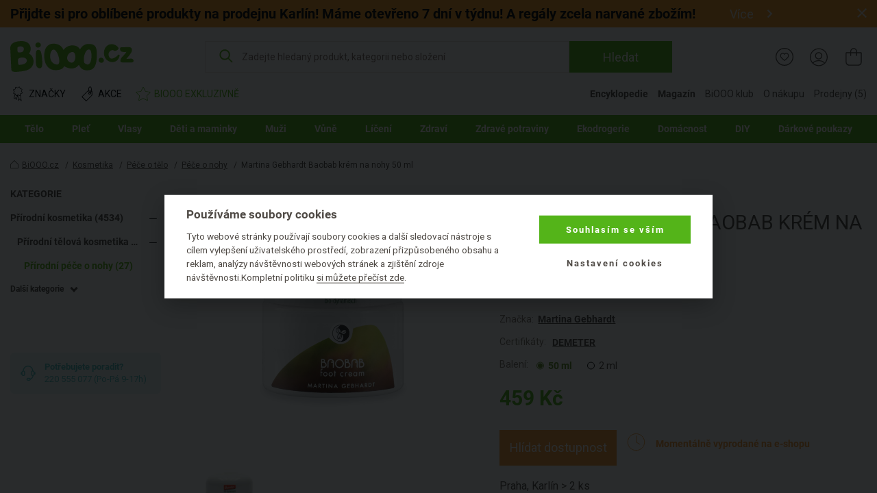

--- FILE ---
content_type: text/css
request_url: https://www.biooo.cz/css/eshop.biooo.cz.css?v0.647
body_size: 110047
content:
.h-100,.make-height-width-full-helpers .h-100{height:100%}.grid--container,.make-height-width-full-helpers .w-100,.w-100{width:100%}.col{-webkit-box-sizing:border-box;box-sizing:border-box;-webkit-box-flex:0;-ms-flex:0 0 100%;flex:0 0 100%;max-width:100%;padding:0 15px}.col--no-gutters,.grid--no-gutters,.row{padding:0}.grid{-webkit-box-sizing:border-box;box-sizing:border-box}.grid--container{margin:0 auto;max-width:1200px}.row{-webkit-box-sizing:border-box;box-sizing:border-box;display:-webkit-box;display:-ms-flexbox;display:flex;-webkit-box-flex:0;-ms-flex:0 1 100%;flex:0 1 100%;-webkit-box-orient:horizontal;-webkit-box-direction:normal;-ms-flex-direction:row;flex-direction:row;-ms-flex-wrap:wrap;flex-wrap:wrap;list-style:none;margin:0 -15px}.col--us,.col--us-auto{padding:0 15px;max-width:100%}.row:last-child{margin-bottom:0}.row--no-gutters{margin:0}.text--left{text-align:left}.text--center{text-align:center}.text--right{text-align:right}.row--us-top{-webkit-box-align:start;-ms-flex-align:start;align-items:flex-start}.row--us-center{-webkit-box-align:center;-ms-flex-align:center;align-items:center}.row--us-bottom{-webkit-box-align:end;-ms-flex-align:end;align-items:flex-end}.col--us-align-top{-ms-flex-item-align:start;align-self:flex-start}.col--us-align-center{-ms-flex-item-align:center;-ms-grid-row-align:center;align-self:center}.col--us-align-bottom{-ms-flex-item-align:end;align-self:flex-end}.col--us-first{-webkit-box-ordinal-group:0;-ms-flex-order:-1;order:-1}.col--us-last{-webkit-box-ordinal-group:2;-ms-flex-order:1;order:1}.col--us-reset{-webkit-box-ordinal-group:1;-ms-flex-order:0;order:0}.row--us-reverse{-webkit-box-orient:horizontal;-webkit-box-direction:reverse;-ms-flex-direction:row-reverse;flex-direction:row-reverse}.col--us-flex{display:-webkit-box;display:-ms-flexbox;display:flex}.text--us-right{text-align:right}.text--us-left{text-align:left}.mfp-container,.noUi-tooltip,.noUi-value,.text--us-center{text-align:center}.mr--us-auto{margin-right:auto}.ml--us-auto{margin-left:auto}.mfp-content,.mx--us-auto{margin:0 auto}.my--us-auto{margin:auto 0}.mt--us-auto{margin-top:auto}.mb--us-auto{margin-bottom:auto}.col--us{-moz-flex-grow:1;-ms-flex-grow:1;-webkit-box-flex:1;-ms-flex-positive:1;flex-grow:1;-ms-flex-basis:0;-ms-flex-preferred-size:0%;flex-basis:0%}.col--us-1{width:8.33333333%;-webkit-box-flex:0;-ms-flex:none;flex:none}.col--us-2{width:16.66666667%;-webkit-box-flex:0;-ms-flex:none;flex:none}.col--us-3{width:25%;-webkit-box-flex:0;-ms-flex:none;flex:none}.col--us-4{width:33.33333333%;-webkit-box-flex:0;-ms-flex:none;flex:none}.col--us-5{width:41.66666667%;-webkit-box-flex:0;-ms-flex:none;flex:none}.col--us-6{width:50%;-webkit-box-flex:0;-ms-flex:none;flex:none}.col--us-7{width:58.33333333%;-webkit-box-flex:0;-ms-flex:none;flex:none}.col--us-8{width:66.66666667%;-webkit-box-flex:0;-ms-flex:none;flex:none}.col--us-9{width:75%;-webkit-box-flex:0;-ms-flex:none;flex:none}.col--us-10{width:83.33333333%;-webkit-box-flex:0;-ms-flex:none;flex:none}.col--us-11{width:91.66666667%;-webkit-box-flex:0;-ms-flex:none;flex:none}.col--us-12{width:100%;-webkit-box-flex:0;-ms-flex:none;flex:none}.col--us-offset-1{margin-left:8.33333333%}.col--us-offset-2{margin-left:16.66666667%}.col--us-offset-3{margin-left:25%}.col--us-offset-4{margin-left:33.33333333%}.col--us-offset-5{margin-left:41.66666667%}.col--us-offset-6{margin-left:50%}.col--us-offset-7{margin-left:58.33333333%}.col--us-offset-8{margin-left:66.66666667%}.col--us-offset-9{margin-left:75%}.col--us-offset-10{margin-left:83.33333333%}.col--us-offset-11{margin-left:91.66666667%}.col--us-offset-12{margin-left:100%}.col--us-auto{-ms-flex:0 0 auto;-webkit-box-flex:0;flex:0 0 auto;width:auto}.hc-mt-0{margin-top:0!important}.hc-mt-1{margin-top:5px!important}.hc-mt-2{margin-top:10px!important}.hc-mt-3{margin-top:15px!important}.hc-mt-4{margin-top:20px!important}.hc-mt-5{margin-top:25px!important}.hc-mt-6{margin-top:30px!important}.hc-mt-7{margin-top:35px!important}.hc-mt-8{margin-top:40px!important}.hc-mt-9{margin-top:45px!important}.hc-mt-10{margin-top:50px!important}.hc-mt-11{margin-top:60px!important}.hc-mt-12{margin-top:70px!important}.hc-mt-13{margin-top:80px!important}.hc-mt-14{margin-top:90px!important}.hc-mt-15{margin-top:100px!important}.hc-mr-0{margin-right:0!important}.hc-mr-1{margin-right:5px!important}.hc-mr-2{margin-right:10px!important}.hc-mr-3{margin-right:15px!important}.hc-mr-4{margin-right:20px!important}.hc-mr-5{margin-right:25px!important}.hc-mr-6{margin-right:30px!important}.hc-mr-7{margin-right:35px!important}.hc-mr-8{margin-right:40px!important}.hc-mr-9{margin-right:45px!important}.hc-mr-10{margin-right:50px!important}.hc-mr-11{margin-right:60px!important}.hc-mr-12{margin-right:70px!important}.hc-mr-13{margin-right:80px!important}.hc-mr-14{margin-right:90px!important}.hc-mr-15{margin-right:100px!important}.hc-mb-0{margin-bottom:0!important}.hc-mb-1{margin-bottom:5px!important}.hc-mb-2{margin-bottom:10px!important}.hc-mb-3{margin-bottom:15px!important}.hc-mb-4{margin-bottom:20px!important}.hc-mb-5{margin-bottom:25px!important}.hc-mb-6{margin-bottom:30px!important}.hc-mb-7{margin-bottom:35px!important}.hc-mb-8{margin-bottom:40px!important}.hc-mb-9{margin-bottom:45px!important}.hc-mb-10{margin-bottom:50px!important}.hc-mb-11{margin-bottom:60px!important}.hc-mb-12{margin-bottom:70px!important}.hc-mb-13{margin-bottom:80px!important}.hc-mb-14{margin-bottom:90px!important}.hc-mb-15{margin-bottom:100px!important}.hc-ml-0{margin-left:0!important}.hc-ml-1{margin-left:5px!important}.hc-ml-2{margin-left:10px!important}.hc-ml-3{margin-left:15px!important}.hc-ml-4{margin-left:20px!important}.hc-ml-5{margin-left:25px!important}.hc-ml-6{margin-left:30px!important}.hc-ml-7{margin-left:35px!important}.hc-ml-8{margin-left:40px!important}.hc-ml-9{margin-left:45px!important}.hc-ml-10{margin-left:50px!important}.hc-ml-11{margin-left:60px!important}.hc-ml-12{margin-left:70px!important}.hc-ml-13{margin-left:80px!important}.hc-ml-14{margin-left:90px!important}.hc-ml-15{margin-left:100px!important}.hc-pt-0{padding-top:0!important}.hc-pt-1{padding-top:5px!important}.hc-pt-2{padding-top:10px!important}.hc-pt-3{padding-top:15px!important}.hc-pt-4{padding-top:20px!important}.hc-pt-5{padding-top:25px!important}.hc-pt-6{padding-top:30px!important}.hc-pt-7{padding-top:35px!important}.hc-pt-8{padding-top:40px!important}.hc-pt-9{padding-top:45px!important}.hc-pt-10{padding-top:50px!important}.hc-pt-11{padding-top:60px!important}.hc-pt-12{padding-top:70px!important}.hc-pt-13{padding-top:80px!important}.hc-pt-14{padding-top:90px!important}.hc-pt-15{padding-top:100px!important}.hc-pr-0{padding-right:0!important}.hc-pr-1{padding-right:5px!important}.hc-pr-2{padding-right:10px!important}.hc-pr-3{padding-right:15px!important}.hc-pr-4{padding-right:20px!important}.hc-pr-5{padding-right:25px!important}.hc-pr-6{padding-right:30px!important}.hc-pr-7{padding-right:35px!important}.hc-pr-8{padding-right:40px!important}.hc-pr-9{padding-right:45px!important}.hc-pr-10{padding-right:50px!important}.hc-pr-11{padding-right:60px!important}.hc-pr-12{padding-right:70px!important}.hc-pr-13{padding-right:80px!important}.hc-pr-14{padding-right:90px!important}.hc-pr-15{padding-right:100px!important}.hc-pb-0{padding-bottom:0!important}.hc-pb-1{padding-bottom:5px!important}.hc-pb-2{padding-bottom:10px!important}.hc-pb-3{padding-bottom:15px!important}.hc-pb-4{padding-bottom:20px!important}.hc-pb-5{padding-bottom:25px!important}.hc-pb-6{padding-bottom:30px!important}.hc-pb-7{padding-bottom:35px!important}.hc-pb-8{padding-bottom:40px!important}.hc-pb-9{padding-bottom:45px!important}.hc-pb-10{padding-bottom:50px!important}.hc-pb-11{padding-bottom:60px!important}.hc-pb-12{padding-bottom:70px!important}.hc-pb-13{padding-bottom:80px!important}.hc-pb-14{padding-bottom:90px!important}.hc-pb-15{padding-bottom:100px!important}.hc-pl-0{padding-left:0!important}.hc-pl-1{padding-left:5px!important}.hc-pl-2{padding-left:10px!important}.hc-pl-3{padding-left:15px!important}.hc-pl-4{padding-left:20px!important}.hc-pl-5{padding-left:25px!important}.hc-pl-6{padding-left:30px!important}.hc-pl-7{padding-left:35px!important}.hc-pl-8{padding-left:40px!important}.hc-pl-9{padding-left:45px!important}.hc-pl-10{padding-left:50px!important}.hc-pl-11{padding-left:60px!important}.hc-pl-12{padding-left:70px!important}.hc-pl-13{padding-left:80px!important}.hc-pl-14{padding-left:90px!important}.hc-pl-15{padding-left:100px!important}@media (min-width:370px){.col--xs,.col--xs-auto{padding:0 15px;max-width:100%}.row--xs-top{-webkit-box-align:start;-ms-flex-align:start;align-items:flex-start}.row--xs-center{-webkit-box-align:center;-ms-flex-align:center;align-items:center}.row--xs-bottom{-webkit-box-align:end;-ms-flex-align:end;align-items:flex-end}.col--xs-align-top{-ms-flex-item-align:start;align-self:flex-start}.col--xs-align-center{-ms-flex-item-align:center;-ms-grid-row-align:center;align-self:center}.col--xs-align-bottom{-ms-flex-item-align:end;align-self:flex-end}.col--xs-first{-webkit-box-ordinal-group:0;-ms-flex-order:-1;order:-1}.col--xs-last{-webkit-box-ordinal-group:2;-ms-flex-order:1;order:1}.col--xs-reset{-webkit-box-ordinal-group:1;-ms-flex-order:0;order:0}.row--xs-reverse{-webkit-box-orient:horizontal;-webkit-box-direction:reverse;-ms-flex-direction:row-reverse;flex-direction:row-reverse}.col--xs-flex{display:-webkit-box;display:-ms-flexbox;display:flex}.text--xs-right{text-align:right}.text--xs-left{text-align:left}.text--xs-center{text-align:center}.mr--xs-auto{margin-right:auto}.ml--xs-auto{margin-left:auto}.mx--xs-auto{margin:0 auto}.my--xs-auto{margin:auto 0}.mt--xs-auto{margin-top:auto}.mb--xs-auto{margin-bottom:auto}.h-100{height:100%}.w-100{width:100%}.col--xs{-moz-flex-grow:1;-ms-flex-grow:1;-webkit-box-flex:1;-ms-flex-positive:1;flex-grow:1;-ms-flex-basis:0;-ms-flex-preferred-size:0%;flex-basis:0%}.col--xs-1{width:8.33333333%;-webkit-box-flex:0;-ms-flex:none;flex:none}.col--xs-2{width:16.66666667%;-webkit-box-flex:0;-ms-flex:none;flex:none}.col--xs-3{width:25%;-webkit-box-flex:0;-ms-flex:none;flex:none}.col--xs-4{width:33.33333333%;-webkit-box-flex:0;-ms-flex:none;flex:none}.col--xs-5{width:41.66666667%;-webkit-box-flex:0;-ms-flex:none;flex:none}.col--xs-6{width:50%;-webkit-box-flex:0;-ms-flex:none;flex:none}.col--xs-7{width:58.33333333%;-webkit-box-flex:0;-ms-flex:none;flex:none}.col--xs-8{width:66.66666667%;-webkit-box-flex:0;-ms-flex:none;flex:none}.col--xs-9{width:75%;-webkit-box-flex:0;-ms-flex:none;flex:none}.col--xs-10{width:83.33333333%;-webkit-box-flex:0;-ms-flex:none;flex:none}.col--xs-11{width:91.66666667%;-webkit-box-flex:0;-ms-flex:none;flex:none}.col--xs-12{width:100%;-webkit-box-flex:0;-ms-flex:none;flex:none}.col--xs-offset-1{margin-left:8.33333333%}.col--xs-offset-2{margin-left:16.66666667%}.col--xs-offset-3{margin-left:25%}.col--xs-offset-4{margin-left:33.33333333%}.col--xs-offset-5{margin-left:41.66666667%}.col--xs-offset-6{margin-left:50%}.col--xs-offset-7{margin-left:58.33333333%}.col--xs-offset-8{margin-left:66.66666667%}.col--xs-offset-9{margin-left:75%}.col--xs-offset-10{margin-left:83.33333333%}.col--xs-offset-11{margin-left:91.66666667%}.col--xs-offset-12{margin-left:100%}.col--xs-auto{-ms-flex:0 0 auto;-webkit-box-flex:0;flex:0 0 auto;width:auto}.hc-mt-0-xs{margin-top:0!important}.hc-mt-1-xs{margin-top:5px!important}.hc-mt-2-xs{margin-top:10px!important}.hc-mt-3-xs{margin-top:15px!important}.hc-mt-4-xs{margin-top:20px!important}.hc-mt-5-xs{margin-top:25px!important}.hc-mt-6-xs{margin-top:30px!important}.hc-mt-7-xs{margin-top:35px!important}.hc-mt-8-xs{margin-top:40px!important}.hc-mt-9-xs{margin-top:45px!important}.hc-mt-10-xs{margin-top:50px!important}.hc-mt-11-xs{margin-top:60px!important}.hc-mt-12-xs{margin-top:70px!important}.hc-mt-13-xs{margin-top:80px!important}.hc-mt-14-xs{margin-top:90px!important}.hc-mt-15-xs{margin-top:100px!important}.hc-mr-0-xs{margin-right:0!important}.hc-mr-1-xs{margin-right:5px!important}.hc-mr-2-xs{margin-right:10px!important}.hc-mr-3-xs{margin-right:15px!important}.hc-mr-4-xs{margin-right:20px!important}.hc-mr-5-xs{margin-right:25px!important}.hc-mr-6-xs{margin-right:30px!important}.hc-mr-7-xs{margin-right:35px!important}.hc-mr-8-xs{margin-right:40px!important}.hc-mr-9-xs{margin-right:45px!important}.hc-mr-10-xs{margin-right:50px!important}.hc-mr-11-xs{margin-right:60px!important}.hc-mr-12-xs{margin-right:70px!important}.hc-mr-13-xs{margin-right:80px!important}.hc-mr-14-xs{margin-right:90px!important}.hc-mr-15-xs{margin-right:100px!important}.hc-mb-0-xs{margin-bottom:0!important}.hc-mb-1-xs{margin-bottom:5px!important}.hc-mb-2-xs{margin-bottom:10px!important}.hc-mb-3-xs{margin-bottom:15px!important}.hc-mb-4-xs{margin-bottom:20px!important}.hc-mb-5-xs{margin-bottom:25px!important}.hc-mb-6-xs{margin-bottom:30px!important}.hc-mb-7-xs{margin-bottom:35px!important}.hc-mb-8-xs{margin-bottom:40px!important}.hc-mb-9-xs{margin-bottom:45px!important}.hc-mb-10-xs{margin-bottom:50px!important}.hc-mb-11-xs{margin-bottom:60px!important}.hc-mb-12-xs{margin-bottom:70px!important}.hc-mb-13-xs{margin-bottom:80px!important}.hc-mb-14-xs{margin-bottom:90px!important}.hc-mb-15-xs{margin-bottom:100px!important}.hc-ml-0-xs{margin-left:0!important}.hc-ml-1-xs{margin-left:5px!important}.hc-ml-2-xs{margin-left:10px!important}.hc-ml-3-xs{margin-left:15px!important}.hc-ml-4-xs{margin-left:20px!important}.hc-ml-5-xs{margin-left:25px!important}.hc-ml-6-xs{margin-left:30px!important}.hc-ml-7-xs{margin-left:35px!important}.hc-ml-8-xs{margin-left:40px!important}.hc-ml-9-xs{margin-left:45px!important}.hc-ml-10-xs{margin-left:50px!important}.hc-ml-11-xs{margin-left:60px!important}.hc-ml-12-xs{margin-left:70px!important}.hc-ml-13-xs{margin-left:80px!important}.hc-ml-14-xs{margin-left:90px!important}.hc-ml-15-xs{margin-left:100px!important}.hc-pt-0-xs{padding-top:0!important}.hc-pt-1-xs{padding-top:5px!important}.hc-pt-2-xs{padding-top:10px!important}.hc-pt-3-xs{padding-top:15px!important}.hc-pt-4-xs{padding-top:20px!important}.hc-pt-5-xs{padding-top:25px!important}.hc-pt-6-xs{padding-top:30px!important}.hc-pt-7-xs{padding-top:35px!important}.hc-pt-8-xs{padding-top:40px!important}.hc-pt-9-xs{padding-top:45px!important}.hc-pt-10-xs{padding-top:50px!important}.hc-pt-11-xs{padding-top:60px!important}.hc-pt-12-xs{padding-top:70px!important}.hc-pt-13-xs{padding-top:80px!important}.hc-pt-14-xs{padding-top:90px!important}.hc-pt-15-xs{padding-top:100px!important}.hc-pr-0-xs{padding-right:0!important}.hc-pr-1-xs{padding-right:5px!important}.hc-pr-2-xs{padding-right:10px!important}.hc-pr-3-xs{padding-right:15px!important}.hc-pr-4-xs{padding-right:20px!important}.hc-pr-5-xs{padding-right:25px!important}.hc-pr-6-xs{padding-right:30px!important}.hc-pr-7-xs{padding-right:35px!important}.hc-pr-8-xs{padding-right:40px!important}.hc-pr-9-xs{padding-right:45px!important}.hc-pr-10-xs{padding-right:50px!important}.hc-pr-11-xs{padding-right:60px!important}.hc-pr-12-xs{padding-right:70px!important}.hc-pr-13-xs{padding-right:80px!important}.hc-pr-14-xs{padding-right:90px!important}.hc-pr-15-xs{padding-right:100px!important}.hc-pb-0-xs{padding-bottom:0!important}.hc-pb-1-xs{padding-bottom:5px!important}.hc-pb-2-xs{padding-bottom:10px!important}.hc-pb-3-xs{padding-bottom:15px!important}.hc-pb-4-xs{padding-bottom:20px!important}.hc-pb-5-xs{padding-bottom:25px!important}.hc-pb-6-xs{padding-bottom:30px!important}.hc-pb-7-xs{padding-bottom:35px!important}.hc-pb-8-xs{padding-bottom:40px!important}.hc-pb-9-xs{padding-bottom:45px!important}.hc-pb-10-xs{padding-bottom:50px!important}.hc-pb-11-xs{padding-bottom:60px!important}.hc-pb-12-xs{padding-bottom:70px!important}.hc-pb-13-xs{padding-bottom:80px!important}.hc-pb-14-xs{padding-bottom:90px!important}.hc-pb-15-xs{padding-bottom:100px!important}.hc-pl-0-xs{padding-left:0!important}.hc-pl-1-xs{padding-left:5px!important}.hc-pl-2-xs{padding-left:10px!important}.hc-pl-3-xs{padding-left:15px!important}.hc-pl-4-xs{padding-left:20px!important}.hc-pl-5-xs{padding-left:25px!important}.hc-pl-6-xs{padding-left:30px!important}.hc-pl-7-xs{padding-left:35px!important}.hc-pl-8-xs{padding-left:40px!important}.hc-pl-9-xs{padding-left:45px!important}.hc-pl-10-xs{padding-left:50px!important}.hc-pl-11-xs{padding-left:60px!important}.hc-pl-12-xs{padding-left:70px!important}.hc-pl-13-xs{padding-left:80px!important}.hc-pl-14-xs{padding-left:90px!important}.hc-pl-15-xs{padding-left:100px!important}}@media (min-width:480px){.col--s,.col--s-auto{padding:0 15px;max-width:100%}.row--s-top{-webkit-box-align:start;-ms-flex-align:start;align-items:flex-start}.row--s-center{-webkit-box-align:center;-ms-flex-align:center;align-items:center}.row--s-bottom{-webkit-box-align:end;-ms-flex-align:end;align-items:flex-end}.col--s-align-top{-ms-flex-item-align:start;align-self:flex-start}.col--s-align-center{-ms-flex-item-align:center;-ms-grid-row-align:center;align-self:center}.col--s-align-bottom{-ms-flex-item-align:end;align-self:flex-end}.col--s-first{-webkit-box-ordinal-group:0;-ms-flex-order:-1;order:-1}.col--s-last{-webkit-box-ordinal-group:2;-ms-flex-order:1;order:1}.col--s-reset{-webkit-box-ordinal-group:1;-ms-flex-order:0;order:0}.row--s-reverse{-webkit-box-orient:horizontal;-webkit-box-direction:reverse;-ms-flex-direction:row-reverse;flex-direction:row-reverse}.col--s-flex{display:-webkit-box;display:-ms-flexbox;display:flex}.text--s-right{text-align:right}.text--s-left{text-align:left}.text--s-center{text-align:center}.mr--s-auto{margin-right:auto}.ml--s-auto{margin-left:auto}.mx--s-auto{margin:0 auto}.my--s-auto{margin:auto 0}.mt--s-auto{margin-top:auto}.mb--s-auto{margin-bottom:auto}.h-100{height:100%}.w-100{width:100%}.col--s{-moz-flex-grow:1;-ms-flex-grow:1;-webkit-box-flex:1;-ms-flex-positive:1;flex-grow:1;-ms-flex-basis:0;-ms-flex-preferred-size:0%;flex-basis:0%}.col--s-1{width:8.33333333%;-webkit-box-flex:0;-ms-flex:none;flex:none}.col--s-2{width:16.66666667%;-webkit-box-flex:0;-ms-flex:none;flex:none}.col--s-3{width:25%;-webkit-box-flex:0;-ms-flex:none;flex:none}.col--s-4{width:33.33333333%;-webkit-box-flex:0;-ms-flex:none;flex:none}.col--s-5{width:41.66666667%;-webkit-box-flex:0;-ms-flex:none;flex:none}.col--s-6{width:50%;-webkit-box-flex:0;-ms-flex:none;flex:none}.col--s-7{width:58.33333333%;-webkit-box-flex:0;-ms-flex:none;flex:none}.col--s-8{width:66.66666667%;-webkit-box-flex:0;-ms-flex:none;flex:none}.col--s-9{width:75%;-webkit-box-flex:0;-ms-flex:none;flex:none}.col--s-10{width:83.33333333%;-webkit-box-flex:0;-ms-flex:none;flex:none}.col--s-11{width:91.66666667%;-webkit-box-flex:0;-ms-flex:none;flex:none}.col--s-12{width:100%;-webkit-box-flex:0;-ms-flex:none;flex:none}.col--s-offset-1{margin-left:8.33333333%}.col--s-offset-2{margin-left:16.66666667%}.col--s-offset-3{margin-left:25%}.col--s-offset-4{margin-left:33.33333333%}.col--s-offset-5{margin-left:41.66666667%}.col--s-offset-6{margin-left:50%}.col--s-offset-7{margin-left:58.33333333%}.col--s-offset-8{margin-left:66.66666667%}.col--s-offset-9{margin-left:75%}.col--s-offset-10{margin-left:83.33333333%}.col--s-offset-11{margin-left:91.66666667%}.col--s-offset-12{margin-left:100%}.col--s-auto{-ms-flex:0 0 auto;-webkit-box-flex:0;flex:0 0 auto;width:auto}.hc-mt-0-s{margin-top:0!important}.hc-mt-1-s{margin-top:5px!important}.hc-mt-2-s{margin-top:10px!important}.hc-mt-3-s{margin-top:15px!important}.hc-mt-4-s{margin-top:20px!important}.hc-mt-5-s{margin-top:25px!important}.hc-mt-6-s{margin-top:30px!important}.hc-mt-7-s{margin-top:35px!important}.hc-mt-8-s{margin-top:40px!important}.hc-mt-9-s{margin-top:45px!important}.hc-mt-10-s{margin-top:50px!important}.hc-mt-11-s{margin-top:60px!important}.hc-mt-12-s{margin-top:70px!important}.hc-mt-13-s{margin-top:80px!important}.hc-mt-14-s{margin-top:90px!important}.hc-mt-15-s{margin-top:100px!important}.hc-mr-0-s{margin-right:0!important}.hc-mr-1-s{margin-right:5px!important}.hc-mr-2-s{margin-right:10px!important}.hc-mr-3-s{margin-right:15px!important}.hc-mr-4-s{margin-right:20px!important}.hc-mr-5-s{margin-right:25px!important}.hc-mr-6-s{margin-right:30px!important}.hc-mr-7-s{margin-right:35px!important}.hc-mr-8-s{margin-right:40px!important}.hc-mr-9-s{margin-right:45px!important}.hc-mr-10-s{margin-right:50px!important}.hc-mr-11-s{margin-right:60px!important}.hc-mr-12-s{margin-right:70px!important}.hc-mr-13-s{margin-right:80px!important}.hc-mr-14-s{margin-right:90px!important}.hc-mr-15-s{margin-right:100px!important}.hc-mb-0-s{margin-bottom:0!important}.hc-mb-1-s{margin-bottom:5px!important}.hc-mb-2-s{margin-bottom:10px!important}.hc-mb-3-s{margin-bottom:15px!important}.hc-mb-4-s{margin-bottom:20px!important}.hc-mb-5-s{margin-bottom:25px!important}.hc-mb-6-s{margin-bottom:30px!important}.hc-mb-7-s{margin-bottom:35px!important}.hc-mb-8-s{margin-bottom:40px!important}.hc-mb-9-s{margin-bottom:45px!important}.hc-mb-10-s{margin-bottom:50px!important}.hc-mb-11-s{margin-bottom:60px!important}.hc-mb-12-s{margin-bottom:70px!important}.hc-mb-13-s{margin-bottom:80px!important}.hc-mb-14-s{margin-bottom:90px!important}.hc-mb-15-s{margin-bottom:100px!important}.hc-ml-0-s{margin-left:0!important}.hc-ml-1-s{margin-left:5px!important}.hc-ml-2-s{margin-left:10px!important}.hc-ml-3-s{margin-left:15px!important}.hc-ml-4-s{margin-left:20px!important}.hc-ml-5-s{margin-left:25px!important}.hc-ml-6-s{margin-left:30px!important}.hc-ml-7-s{margin-left:35px!important}.hc-ml-8-s{margin-left:40px!important}.hc-ml-9-s{margin-left:45px!important}.hc-ml-10-s{margin-left:50px!important}.hc-ml-11-s{margin-left:60px!important}.hc-ml-12-s{margin-left:70px!important}.hc-ml-13-s{margin-left:80px!important}.hc-ml-14-s{margin-left:90px!important}.hc-ml-15-s{margin-left:100px!important}.hc-pt-0-s{padding-top:0!important}.hc-pt-1-s{padding-top:5px!important}.hc-pt-2-s{padding-top:10px!important}.hc-pt-3-s{padding-top:15px!important}.hc-pt-4-s{padding-top:20px!important}.hc-pt-5-s{padding-top:25px!important}.hc-pt-6-s{padding-top:30px!important}.hc-pt-7-s{padding-top:35px!important}.hc-pt-8-s{padding-top:40px!important}.hc-pt-9-s{padding-top:45px!important}.hc-pt-10-s{padding-top:50px!important}.hc-pt-11-s{padding-top:60px!important}.hc-pt-12-s{padding-top:70px!important}.hc-pt-13-s{padding-top:80px!important}.hc-pt-14-s{padding-top:90px!important}.hc-pt-15-s{padding-top:100px!important}.hc-pr-0-s{padding-right:0!important}.hc-pr-1-s{padding-right:5px!important}.hc-pr-2-s{padding-right:10px!important}.hc-pr-3-s{padding-right:15px!important}.hc-pr-4-s{padding-right:20px!important}.hc-pr-5-s{padding-right:25px!important}.hc-pr-6-s{padding-right:30px!important}.hc-pr-7-s{padding-right:35px!important}.hc-pr-8-s{padding-right:40px!important}.hc-pr-9-s{padding-right:45px!important}.hc-pr-10-s{padding-right:50px!important}.hc-pr-11-s{padding-right:60px!important}.hc-pr-12-s{padding-right:70px!important}.hc-pr-13-s{padding-right:80px!important}.hc-pr-14-s{padding-right:90px!important}.hc-pr-15-s{padding-right:100px!important}.hc-pb-0-s{padding-bottom:0!important}.hc-pb-1-s{padding-bottom:5px!important}.hc-pb-2-s{padding-bottom:10px!important}.hc-pb-3-s{padding-bottom:15px!important}.hc-pb-4-s{padding-bottom:20px!important}.hc-pb-5-s{padding-bottom:25px!important}.hc-pb-6-s{padding-bottom:30px!important}.hc-pb-7-s{padding-bottom:35px!important}.hc-pb-8-s{padding-bottom:40px!important}.hc-pb-9-s{padding-bottom:45px!important}.hc-pb-10-s{padding-bottom:50px!important}.hc-pb-11-s{padding-bottom:60px!important}.hc-pb-12-s{padding-bottom:70px!important}.hc-pb-13-s{padding-bottom:80px!important}.hc-pb-14-s{padding-bottom:90px!important}.hc-pb-15-s{padding-bottom:100px!important}.hc-pl-0-s{padding-left:0!important}.hc-pl-1-s{padding-left:5px!important}.hc-pl-2-s{padding-left:10px!important}.hc-pl-3-s{padding-left:15px!important}.hc-pl-4-s{padding-left:20px!important}.hc-pl-5-s{padding-left:25px!important}.hc-pl-6-s{padding-left:30px!important}.hc-pl-7-s{padding-left:35px!important}.hc-pl-8-s{padding-left:40px!important}.hc-pl-9-s{padding-left:45px!important}.hc-pl-10-s{padding-left:50px!important}.hc-pl-11-s{padding-left:60px!important}.hc-pl-12-s{padding-left:70px!important}.hc-pl-13-s{padding-left:80px!important}.hc-pl-14-s{padding-left:90px!important}.hc-pl-15-s{padding-left:100px!important}}@media (min-width:640px){.col--sm,.col--sm-auto{padding:0 15px;max-width:100%}.row--sm-top{-webkit-box-align:start;-ms-flex-align:start;align-items:flex-start}.row--sm-center{-webkit-box-align:center;-ms-flex-align:center;align-items:center}.row--sm-bottom{-webkit-box-align:end;-ms-flex-align:end;align-items:flex-end}.col--sm-align-top{-ms-flex-item-align:start;align-self:flex-start}.col--sm-align-center{-ms-flex-item-align:center;-ms-grid-row-align:center;align-self:center}.col--sm-align-bottom{-ms-flex-item-align:end;align-self:flex-end}.col--sm-first{-webkit-box-ordinal-group:0;-ms-flex-order:-1;order:-1}.col--sm-last{-webkit-box-ordinal-group:2;-ms-flex-order:1;order:1}.col--sm-reset{-webkit-box-ordinal-group:1;-ms-flex-order:0;order:0}.row--sm-reverse{-webkit-box-orient:horizontal;-webkit-box-direction:reverse;-ms-flex-direction:row-reverse;flex-direction:row-reverse}.col--sm-flex{display:-webkit-box;display:-ms-flexbox;display:flex}.text--sm-right{text-align:right}.text--sm-left{text-align:left}.text--sm-center{text-align:center}.mr--sm-auto{margin-right:auto}.ml--sm-auto{margin-left:auto}.mx--sm-auto{margin:0 auto}.my--sm-auto{margin:auto 0}.mt--sm-auto{margin-top:auto}.mb--sm-auto{margin-bottom:auto}.h-100{height:100%}.w-100{width:100%}.col--sm{-moz-flex-grow:1;-ms-flex-grow:1;-webkit-box-flex:1;-ms-flex-positive:1;flex-grow:1;-ms-flex-basis:0;-ms-flex-preferred-size:0%;flex-basis:0%}.col--sm-1{width:8.33333333%;-webkit-box-flex:0;-ms-flex:none;flex:none}.col--sm-2{width:16.66666667%;-webkit-box-flex:0;-ms-flex:none;flex:none}.col--sm-3{width:25%;-webkit-box-flex:0;-ms-flex:none;flex:none}.col--sm-4{width:33.33333333%;-webkit-box-flex:0;-ms-flex:none;flex:none}.col--sm-5{width:41.66666667%;-webkit-box-flex:0;-ms-flex:none;flex:none}.col--sm-6{width:50%;-webkit-box-flex:0;-ms-flex:none;flex:none}.col--sm-7{width:58.33333333%;-webkit-box-flex:0;-ms-flex:none;flex:none}.col--sm-8{width:66.66666667%;-webkit-box-flex:0;-ms-flex:none;flex:none}.col--sm-9{width:75%;-webkit-box-flex:0;-ms-flex:none;flex:none}.col--sm-10{width:83.33333333%;-webkit-box-flex:0;-ms-flex:none;flex:none}.col--sm-11{width:91.66666667%;-webkit-box-flex:0;-ms-flex:none;flex:none}.col--sm-12{width:100%;-webkit-box-flex:0;-ms-flex:none;flex:none}.col--sm-offset-1{margin-left:8.33333333%}.col--sm-offset-2{margin-left:16.66666667%}.col--sm-offset-3{margin-left:25%}.col--sm-offset-4{margin-left:33.33333333%}.col--sm-offset-5{margin-left:41.66666667%}.col--sm-offset-6{margin-left:50%}.col--sm-offset-7{margin-left:58.33333333%}.col--sm-offset-8{margin-left:66.66666667%}.col--sm-offset-9{margin-left:75%}.col--sm-offset-10{margin-left:83.33333333%}.col--sm-offset-11{margin-left:91.66666667%}.col--sm-offset-12{margin-left:100%}.col--sm-auto{-ms-flex:0 0 auto;-webkit-box-flex:0;flex:0 0 auto;width:auto}.hc-mt-0-sm{margin-top:0!important}.hc-mt-1-sm{margin-top:5px!important}.hc-mt-2-sm{margin-top:10px!important}.hc-mt-3-sm{margin-top:15px!important}.hc-mt-4-sm{margin-top:20px!important}.hc-mt-5-sm{margin-top:25px!important}.hc-mt-6-sm{margin-top:30px!important}.hc-mt-7-sm{margin-top:35px!important}.hc-mt-8-sm{margin-top:40px!important}.hc-mt-9-sm{margin-top:45px!important}.hc-mt-10-sm{margin-top:50px!important}.hc-mt-11-sm{margin-top:60px!important}.hc-mt-12-sm{margin-top:70px!important}.hc-mt-13-sm{margin-top:80px!important}.hc-mt-14-sm{margin-top:90px!important}.hc-mt-15-sm{margin-top:100px!important}.hc-mr-0-sm{margin-right:0!important}.hc-mr-1-sm{margin-right:5px!important}.hc-mr-2-sm{margin-right:10px!important}.hc-mr-3-sm{margin-right:15px!important}.hc-mr-4-sm{margin-right:20px!important}.hc-mr-5-sm{margin-right:25px!important}.hc-mr-6-sm{margin-right:30px!important}.hc-mr-7-sm{margin-right:35px!important}.hc-mr-8-sm{margin-right:40px!important}.hc-mr-9-sm{margin-right:45px!important}.hc-mr-10-sm{margin-right:50px!important}.hc-mr-11-sm{margin-right:60px!important}.hc-mr-12-sm{margin-right:70px!important}.hc-mr-13-sm{margin-right:80px!important}.hc-mr-14-sm{margin-right:90px!important}.hc-mr-15-sm{margin-right:100px!important}.hc-mb-0-sm{margin-bottom:0!important}.hc-mb-1-sm{margin-bottom:5px!important}.hc-mb-2-sm{margin-bottom:10px!important}.hc-mb-3-sm{margin-bottom:15px!important}.hc-mb-4-sm{margin-bottom:20px!important}.hc-mb-5-sm{margin-bottom:25px!important}.hc-mb-6-sm{margin-bottom:30px!important}.hc-mb-7-sm{margin-bottom:35px!important}.hc-mb-8-sm{margin-bottom:40px!important}.hc-mb-9-sm{margin-bottom:45px!important}.hc-mb-10-sm{margin-bottom:50px!important}.hc-mb-11-sm{margin-bottom:60px!important}.hc-mb-12-sm{margin-bottom:70px!important}.hc-mb-13-sm{margin-bottom:80px!important}.hc-mb-14-sm{margin-bottom:90px!important}.hc-mb-15-sm{margin-bottom:100px!important}.hc-ml-0-sm{margin-left:0!important}.hc-ml-1-sm{margin-left:5px!important}.hc-ml-2-sm{margin-left:10px!important}.hc-ml-3-sm{margin-left:15px!important}.hc-ml-4-sm{margin-left:20px!important}.hc-ml-5-sm{margin-left:25px!important}.hc-ml-6-sm{margin-left:30px!important}.hc-ml-7-sm{margin-left:35px!important}.hc-ml-8-sm{margin-left:40px!important}.hc-ml-9-sm{margin-left:45px!important}.hc-ml-10-sm{margin-left:50px!important}.hc-ml-11-sm{margin-left:60px!important}.hc-ml-12-sm{margin-left:70px!important}.hc-ml-13-sm{margin-left:80px!important}.hc-ml-14-sm{margin-left:90px!important}.hc-ml-15-sm{margin-left:100px!important}.hc-pt-0-sm{padding-top:0!important}.hc-pt-1-sm{padding-top:5px!important}.hc-pt-2-sm{padding-top:10px!important}.hc-pt-3-sm{padding-top:15px!important}.hc-pt-4-sm{padding-top:20px!important}.hc-pt-5-sm{padding-top:25px!important}.hc-pt-6-sm{padding-top:30px!important}.hc-pt-7-sm{padding-top:35px!important}.hc-pt-8-sm{padding-top:40px!important}.hc-pt-9-sm{padding-top:45px!important}.hc-pt-10-sm{padding-top:50px!important}.hc-pt-11-sm{padding-top:60px!important}.hc-pt-12-sm{padding-top:70px!important}.hc-pt-13-sm{padding-top:80px!important}.hc-pt-14-sm{padding-top:90px!important}.hc-pt-15-sm{padding-top:100px!important}.hc-pr-0-sm{padding-right:0!important}.hc-pr-1-sm{padding-right:5px!important}.hc-pr-2-sm{padding-right:10px!important}.hc-pr-3-sm{padding-right:15px!important}.hc-pr-4-sm{padding-right:20px!important}.hc-pr-5-sm{padding-right:25px!important}.hc-pr-6-sm{padding-right:30px!important}.hc-pr-7-sm{padding-right:35px!important}.hc-pr-8-sm{padding-right:40px!important}.hc-pr-9-sm{padding-right:45px!important}.hc-pr-10-sm{padding-right:50px!important}.hc-pr-11-sm{padding-right:60px!important}.hc-pr-12-sm{padding-right:70px!important}.hc-pr-13-sm{padding-right:80px!important}.hc-pr-14-sm{padding-right:90px!important}.hc-pr-15-sm{padding-right:100px!important}.hc-pb-0-sm{padding-bottom:0!important}.hc-pb-1-sm{padding-bottom:5px!important}.hc-pb-2-sm{padding-bottom:10px!important}.hc-pb-3-sm{padding-bottom:15px!important}.hc-pb-4-sm{padding-bottom:20px!important}.hc-pb-5-sm{padding-bottom:25px!important}.hc-pb-6-sm{padding-bottom:30px!important}.hc-pb-7-sm{padding-bottom:35px!important}.hc-pb-8-sm{padding-bottom:40px!important}.hc-pb-9-sm{padding-bottom:45px!important}.hc-pb-10-sm{padding-bottom:50px!important}.hc-pb-11-sm{padding-bottom:60px!important}.hc-pb-12-sm{padding-bottom:70px!important}.hc-pb-13-sm{padding-bottom:80px!important}.hc-pb-14-sm{padding-bottom:90px!important}.hc-pb-15-sm{padding-bottom:100px!important}.hc-pl-0-sm{padding-left:0!important}.hc-pl-1-sm{padding-left:5px!important}.hc-pl-2-sm{padding-left:10px!important}.hc-pl-3-sm{padding-left:15px!important}.hc-pl-4-sm{padding-left:20px!important}.hc-pl-5-sm{padding-left:25px!important}.hc-pl-6-sm{padding-left:30px!important}.hc-pl-7-sm{padding-left:35px!important}.hc-pl-8-sm{padding-left:40px!important}.hc-pl-9-sm{padding-left:45px!important}.hc-pl-10-sm{padding-left:50px!important}.hc-pl-11-sm{padding-left:60px!important}.hc-pl-12-sm{padding-left:70px!important}.hc-pl-13-sm{padding-left:80px!important}.hc-pl-14-sm{padding-left:90px!important}.hc-pl-15-sm{padding-left:100px!important}}@media (min-width:860px){.col--md,.col--md-auto{padding:0 15px;max-width:100%}.row--md-top{-webkit-box-align:start;-ms-flex-align:start;align-items:flex-start}.row--md-center{-webkit-box-align:center;-ms-flex-align:center;align-items:center}.row--md-bottom{-webkit-box-align:end;-ms-flex-align:end;align-items:flex-end}.col--md-align-top{-ms-flex-item-align:start;align-self:flex-start}.col--md-align-center{-ms-flex-item-align:center;-ms-grid-row-align:center;align-self:center}.col--md-align-bottom{-ms-flex-item-align:end;align-self:flex-end}.col--md-first{-webkit-box-ordinal-group:0;-ms-flex-order:-1;order:-1}.col--md-last{-webkit-box-ordinal-group:2;-ms-flex-order:1;order:1}.col--md-reset{-webkit-box-ordinal-group:1;-ms-flex-order:0;order:0}.row--md-reverse{-webkit-box-orient:horizontal;-webkit-box-direction:reverse;-ms-flex-direction:row-reverse;flex-direction:row-reverse}.col--md-flex{display:-webkit-box;display:-ms-flexbox;display:flex}.text--md-right{text-align:right}.text--md-left{text-align:left}.text--md-center{text-align:center}.mr--md-auto{margin-right:auto}.ml--md-auto{margin-left:auto}.mx--md-auto{margin:0 auto}.my--md-auto{margin:auto 0}.mt--md-auto{margin-top:auto}.mb--md-auto{margin-bottom:auto}.h-100{height:100%}.w-100{width:100%}.col--md{-moz-flex-grow:1;-ms-flex-grow:1;-webkit-box-flex:1;-ms-flex-positive:1;flex-grow:1;-ms-flex-basis:0;-ms-flex-preferred-size:0%;flex-basis:0%}.col--md-1{width:8.33333333%;-webkit-box-flex:0;-ms-flex:none;flex:none}.col--md-2{width:16.66666667%;-webkit-box-flex:0;-ms-flex:none;flex:none}.col--md-3{width:25%;-webkit-box-flex:0;-ms-flex:none;flex:none}.col--md-4{width:33.33333333%;-webkit-box-flex:0;-ms-flex:none;flex:none}.col--md-5{width:41.66666667%;-webkit-box-flex:0;-ms-flex:none;flex:none}.col--md-6{width:50%;-webkit-box-flex:0;-ms-flex:none;flex:none}.col--md-7{width:58.33333333%;-webkit-box-flex:0;-ms-flex:none;flex:none}.col--md-8{width:66.66666667%;-webkit-box-flex:0;-ms-flex:none;flex:none}.col--md-9{width:75%;-webkit-box-flex:0;-ms-flex:none;flex:none}.col--md-10{width:83.33333333%;-webkit-box-flex:0;-ms-flex:none;flex:none}.col--md-11{width:91.66666667%;-webkit-box-flex:0;-ms-flex:none;flex:none}.col--md-12{width:100%;-webkit-box-flex:0;-ms-flex:none;flex:none}.col--md-offset-1{margin-left:8.33333333%}.col--md-offset-2{margin-left:16.66666667%}.col--md-offset-3{margin-left:25%}.col--md-offset-4{margin-left:33.33333333%}.col--md-offset-5{margin-left:41.66666667%}.col--md-offset-6{margin-left:50%}.col--md-offset-7{margin-left:58.33333333%}.col--md-offset-8{margin-left:66.66666667%}.col--md-offset-9{margin-left:75%}.col--md-offset-10{margin-left:83.33333333%}.col--md-offset-11{margin-left:91.66666667%}.col--md-offset-12{margin-left:100%}.col--md-auto{-ms-flex:0 0 auto;-webkit-box-flex:0;flex:0 0 auto;width:auto}.hc-mt-0-md{margin-top:0!important}.hc-mt-1-md{margin-top:5px!important}.hc-mt-2-md{margin-top:10px!important}.hc-mt-3-md{margin-top:15px!important}.hc-mt-4-md{margin-top:20px!important}.hc-mt-5-md{margin-top:25px!important}.hc-mt-6-md{margin-top:30px!important}.hc-mt-7-md{margin-top:35px!important}.hc-mt-8-md{margin-top:40px!important}.hc-mt-9-md{margin-top:45px!important}.hc-mt-10-md{margin-top:50px!important}.hc-mt-11-md{margin-top:60px!important}.hc-mt-12-md{margin-top:70px!important}.hc-mt-13-md{margin-top:80px!important}.hc-mt-14-md{margin-top:90px!important}.hc-mt-15-md{margin-top:100px!important}.hc-mr-0-md{margin-right:0!important}.hc-mr-1-md{margin-right:5px!important}.hc-mr-2-md{margin-right:10px!important}.hc-mr-3-md{margin-right:15px!important}.hc-mr-4-md{margin-right:20px!important}.hc-mr-5-md{margin-right:25px!important}.hc-mr-6-md{margin-right:30px!important}.hc-mr-7-md{margin-right:35px!important}.hc-mr-8-md{margin-right:40px!important}.hc-mr-9-md{margin-right:45px!important}.hc-mr-10-md{margin-right:50px!important}.hc-mr-11-md{margin-right:60px!important}.hc-mr-12-md{margin-right:70px!important}.hc-mr-13-md{margin-right:80px!important}.hc-mr-14-md{margin-right:90px!important}.hc-mr-15-md{margin-right:100px!important}.hc-mb-0-md{margin-bottom:0!important}.hc-mb-1-md{margin-bottom:5px!important}.hc-mb-2-md{margin-bottom:10px!important}.hc-mb-3-md{margin-bottom:15px!important}.hc-mb-4-md{margin-bottom:20px!important}.hc-mb-5-md{margin-bottom:25px!important}.hc-mb-6-md{margin-bottom:30px!important}.hc-mb-7-md{margin-bottom:35px!important}.hc-mb-8-md{margin-bottom:40px!important}.hc-mb-9-md{margin-bottom:45px!important}.hc-mb-10-md{margin-bottom:50px!important}.hc-mb-11-md{margin-bottom:60px!important}.hc-mb-12-md{margin-bottom:70px!important}.hc-mb-13-md{margin-bottom:80px!important}.hc-mb-14-md{margin-bottom:90px!important}.hc-mb-15-md{margin-bottom:100px!important}.hc-ml-0-md{margin-left:0!important}.hc-ml-1-md{margin-left:5px!important}.hc-ml-2-md{margin-left:10px!important}.hc-ml-3-md{margin-left:15px!important}.hc-ml-4-md{margin-left:20px!important}.hc-ml-5-md{margin-left:25px!important}.hc-ml-6-md{margin-left:30px!important}.hc-ml-7-md{margin-left:35px!important}.hc-ml-8-md{margin-left:40px!important}.hc-ml-9-md{margin-left:45px!important}.hc-ml-10-md{margin-left:50px!important}.hc-ml-11-md{margin-left:60px!important}.hc-ml-12-md{margin-left:70px!important}.hc-ml-13-md{margin-left:80px!important}.hc-ml-14-md{margin-left:90px!important}.hc-ml-15-md{margin-left:100px!important}.hc-pt-0-md{padding-top:0!important}.hc-pt-1-md{padding-top:5px!important}.hc-pt-2-md{padding-top:10px!important}.hc-pt-3-md{padding-top:15px!important}.hc-pt-4-md{padding-top:20px!important}.hc-pt-5-md{padding-top:25px!important}.hc-pt-6-md{padding-top:30px!important}.hc-pt-7-md{padding-top:35px!important}.hc-pt-8-md{padding-top:40px!important}.hc-pt-9-md{padding-top:45px!important}.hc-pt-10-md{padding-top:50px!important}.hc-pt-11-md{padding-top:60px!important}.hc-pt-12-md{padding-top:70px!important}.hc-pt-13-md{padding-top:80px!important}.hc-pt-14-md{padding-top:90px!important}.hc-pt-15-md{padding-top:100px!important}.hc-pr-0-md{padding-right:0!important}.hc-pr-1-md{padding-right:5px!important}.hc-pr-2-md{padding-right:10px!important}.hc-pr-3-md{padding-right:15px!important}.hc-pr-4-md{padding-right:20px!important}.hc-pr-5-md{padding-right:25px!important}.hc-pr-6-md{padding-right:30px!important}.hc-pr-7-md{padding-right:35px!important}.hc-pr-8-md{padding-right:40px!important}.hc-pr-9-md{padding-right:45px!important}.hc-pr-10-md{padding-right:50px!important}.hc-pr-11-md{padding-right:60px!important}.hc-pr-12-md{padding-right:70px!important}.hc-pr-13-md{padding-right:80px!important}.hc-pr-14-md{padding-right:90px!important}.hc-pr-15-md{padding-right:100px!important}.hc-pb-0-md{padding-bottom:0!important}.hc-pb-1-md{padding-bottom:5px!important}.hc-pb-2-md{padding-bottom:10px!important}.hc-pb-3-md{padding-bottom:15px!important}.hc-pb-4-md{padding-bottom:20px!important}.hc-pb-5-md{padding-bottom:25px!important}.hc-pb-6-md{padding-bottom:30px!important}.hc-pb-7-md{padding-bottom:35px!important}.hc-pb-8-md{padding-bottom:40px!important}.hc-pb-9-md{padding-bottom:45px!important}.hc-pb-10-md{padding-bottom:50px!important}.hc-pb-11-md{padding-bottom:60px!important}.hc-pb-12-md{padding-bottom:70px!important}.hc-pb-13-md{padding-bottom:80px!important}.hc-pb-14-md{padding-bottom:90px!important}.hc-pb-15-md{padding-bottom:100px!important}.hc-pl-0-md{padding-left:0!important}.hc-pl-1-md{padding-left:5px!important}.hc-pl-2-md{padding-left:10px!important}.hc-pl-3-md{padding-left:15px!important}.hc-pl-4-md{padding-left:20px!important}.hc-pl-5-md{padding-left:25px!important}.hc-pl-6-md{padding-left:30px!important}.hc-pl-7-md{padding-left:35px!important}.hc-pl-8-md{padding-left:40px!important}.hc-pl-9-md{padding-left:45px!important}.hc-pl-10-md{padding-left:50px!important}.hc-pl-11-md{padding-left:60px!important}.hc-pl-12-md{padding-left:70px!important}.hc-pl-13-md{padding-left:80px!important}.hc-pl-14-md{padding-left:90px!important}.hc-pl-15-md{padding-left:100px!important}}@media (min-width:1025px){.col--lg,.col--lg-auto{padding:0 15px;max-width:100%}.row--lg-top{-webkit-box-align:start;-ms-flex-align:start;align-items:flex-start}.row--lg-center{-webkit-box-align:center;-ms-flex-align:center;align-items:center}.row--lg-bottom{-webkit-box-align:end;-ms-flex-align:end;align-items:flex-end}.col--lg-align-top{-ms-flex-item-align:start;align-self:flex-start}.col--lg-align-center{-ms-flex-item-align:center;-ms-grid-row-align:center;align-self:center}.col--lg-align-bottom{-ms-flex-item-align:end;align-self:flex-end}.col--lg-first{-webkit-box-ordinal-group:0;-ms-flex-order:-1;order:-1}.col--lg-last{-webkit-box-ordinal-group:2;-ms-flex-order:1;order:1}.col--lg-reset{-webkit-box-ordinal-group:1;-ms-flex-order:0;order:0}.row--lg-reverse{-webkit-box-orient:horizontal;-webkit-box-direction:reverse;-ms-flex-direction:row-reverse;flex-direction:row-reverse}.col--lg-flex{display:-webkit-box;display:-ms-flexbox;display:flex}.text--lg-right{text-align:right}.text--lg-left{text-align:left}.text--lg-center{text-align:center}.mr--lg-auto{margin-right:auto}.ml--lg-auto{margin-left:auto}.mx--lg-auto{margin:0 auto}.my--lg-auto{margin:auto 0}.mt--lg-auto{margin-top:auto}.mb--lg-auto{margin-bottom:auto}.h-100{height:100%}.w-100{width:100%}.col--lg{-moz-flex-grow:1;-ms-flex-grow:1;-webkit-box-flex:1;-ms-flex-positive:1;flex-grow:1;-ms-flex-basis:0;-ms-flex-preferred-size:0%;flex-basis:0%}.col--lg-1{width:8.33333333%;-webkit-box-flex:0;-ms-flex:none;flex:none}.col--lg-2{width:16.66666667%;-webkit-box-flex:0;-ms-flex:none;flex:none}.col--lg-3{width:25%;-webkit-box-flex:0;-ms-flex:none;flex:none}.col--lg-4{width:33.33333333%;-webkit-box-flex:0;-ms-flex:none;flex:none}.col--lg-5{width:41.66666667%;-webkit-box-flex:0;-ms-flex:none;flex:none}.col--lg-6{width:50%;-webkit-box-flex:0;-ms-flex:none;flex:none}.col--lg-7{width:58.33333333%;-webkit-box-flex:0;-ms-flex:none;flex:none}.col--lg-8{width:66.66666667%;-webkit-box-flex:0;-ms-flex:none;flex:none}.col--lg-9{width:75%;-webkit-box-flex:0;-ms-flex:none;flex:none}.col--lg-10{width:83.33333333%;-webkit-box-flex:0;-ms-flex:none;flex:none}.col--lg-11{width:91.66666667%;-webkit-box-flex:0;-ms-flex:none;flex:none}.col--lg-12{width:100%;-webkit-box-flex:0;-ms-flex:none;flex:none}.col--lg-offset-1{margin-left:8.33333333%}.col--lg-offset-2{margin-left:16.66666667%}.col--lg-offset-3{margin-left:25%}.col--lg-offset-4{margin-left:33.33333333%}.col--lg-offset-5{margin-left:41.66666667%}.col--lg-offset-6{margin-left:50%}.col--lg-offset-7{margin-left:58.33333333%}.col--lg-offset-8{margin-left:66.66666667%}.col--lg-offset-9{margin-left:75%}.col--lg-offset-10{margin-left:83.33333333%}.col--lg-offset-11{margin-left:91.66666667%}.col--lg-offset-12{margin-left:100%}.col--lg-auto{-ms-flex:0 0 auto;-webkit-box-flex:0;flex:0 0 auto;width:auto}.hc-mt-0-lg{margin-top:0!important}.hc-mt-1-lg{margin-top:5px!important}.hc-mt-2-lg{margin-top:10px!important}.hc-mt-3-lg{margin-top:15px!important}.hc-mt-4-lg{margin-top:20px!important}.hc-mt-5-lg{margin-top:25px!important}.hc-mt-6-lg{margin-top:30px!important}.hc-mt-7-lg{margin-top:35px!important}.hc-mt-8-lg{margin-top:40px!important}.hc-mt-9-lg{margin-top:45px!important}.hc-mt-10-lg{margin-top:50px!important}.hc-mt-11-lg{margin-top:60px!important}.hc-mt-12-lg{margin-top:70px!important}.hc-mt-13-lg{margin-top:80px!important}.hc-mt-14-lg{margin-top:90px!important}.hc-mt-15-lg{margin-top:100px!important}.hc-mr-0-lg{margin-right:0!important}.hc-mr-1-lg{margin-right:5px!important}.hc-mr-2-lg{margin-right:10px!important}.hc-mr-3-lg{margin-right:15px!important}.hc-mr-4-lg{margin-right:20px!important}.hc-mr-5-lg{margin-right:25px!important}.hc-mr-6-lg{margin-right:30px!important}.hc-mr-7-lg{margin-right:35px!important}.hc-mr-8-lg{margin-right:40px!important}.hc-mr-9-lg{margin-right:45px!important}.hc-mr-10-lg{margin-right:50px!important}.hc-mr-11-lg{margin-right:60px!important}.hc-mr-12-lg{margin-right:70px!important}.hc-mr-13-lg{margin-right:80px!important}.hc-mr-14-lg{margin-right:90px!important}.hc-mr-15-lg{margin-right:100px!important}.hc-mb-0-lg{margin-bottom:0!important}.hc-mb-1-lg{margin-bottom:5px!important}.hc-mb-2-lg{margin-bottom:10px!important}.hc-mb-3-lg{margin-bottom:15px!important}.hc-mb-4-lg{margin-bottom:20px!important}.hc-mb-5-lg{margin-bottom:25px!important}.hc-mb-6-lg{margin-bottom:30px!important}.hc-mb-7-lg{margin-bottom:35px!important}.hc-mb-8-lg{margin-bottom:40px!important}.hc-mb-9-lg{margin-bottom:45px!important}.hc-mb-10-lg{margin-bottom:50px!important}.hc-mb-11-lg{margin-bottom:60px!important}.hc-mb-12-lg{margin-bottom:70px!important}.hc-mb-13-lg{margin-bottom:80px!important}.hc-mb-14-lg{margin-bottom:90px!important}.hc-mb-15-lg{margin-bottom:100px!important}.hc-ml-0-lg{margin-left:0!important}.hc-ml-1-lg{margin-left:5px!important}.hc-ml-2-lg{margin-left:10px!important}.hc-ml-3-lg{margin-left:15px!important}.hc-ml-4-lg{margin-left:20px!important}.hc-ml-5-lg{margin-left:25px!important}.hc-ml-6-lg{margin-left:30px!important}.hc-ml-7-lg{margin-left:35px!important}.hc-ml-8-lg{margin-left:40px!important}.hc-ml-9-lg{margin-left:45px!important}.hc-ml-10-lg{margin-left:50px!important}.hc-ml-11-lg{margin-left:60px!important}.hc-ml-12-lg{margin-left:70px!important}.hc-ml-13-lg{margin-left:80px!important}.hc-ml-14-lg{margin-left:90px!important}.hc-ml-15-lg{margin-left:100px!important}.hc-pt-0-lg{padding-top:0!important}.hc-pt-1-lg{padding-top:5px!important}.hc-pt-2-lg{padding-top:10px!important}.hc-pt-3-lg{padding-top:15px!important}.hc-pt-4-lg{padding-top:20px!important}.hc-pt-5-lg{padding-top:25px!important}.hc-pt-6-lg{padding-top:30px!important}.hc-pt-7-lg{padding-top:35px!important}.hc-pt-8-lg{padding-top:40px!important}.hc-pt-9-lg{padding-top:45px!important}.hc-pt-10-lg{padding-top:50px!important}.hc-pt-11-lg{padding-top:60px!important}.hc-pt-12-lg{padding-top:70px!important}.hc-pt-13-lg{padding-top:80px!important}.hc-pt-14-lg{padding-top:90px!important}.hc-pt-15-lg{padding-top:100px!important}.hc-pr-0-lg{padding-right:0!important}.hc-pr-1-lg{padding-right:5px!important}.hc-pr-2-lg{padding-right:10px!important}.hc-pr-3-lg{padding-right:15px!important}.hc-pr-4-lg{padding-right:20px!important}.hc-pr-5-lg{padding-right:25px!important}.hc-pr-6-lg{padding-right:30px!important}.hc-pr-7-lg{padding-right:35px!important}.hc-pr-8-lg{padding-right:40px!important}.hc-pr-9-lg{padding-right:45px!important}.hc-pr-10-lg{padding-right:50px!important}.hc-pr-11-lg{padding-right:60px!important}.hc-pr-12-lg{padding-right:70px!important}.hc-pr-13-lg{padding-right:80px!important}.hc-pr-14-lg{padding-right:90px!important}.hc-pr-15-lg{padding-right:100px!important}.hc-pb-0-lg{padding-bottom:0!important}.hc-pb-1-lg{padding-bottom:5px!important}.hc-pb-2-lg{padding-bottom:10px!important}.hc-pb-3-lg{padding-bottom:15px!important}.hc-pb-4-lg{padding-bottom:20px!important}.hc-pb-5-lg{padding-bottom:25px!important}.hc-pb-6-lg{padding-bottom:30px!important}.hc-pb-7-lg{padding-bottom:35px!important}.hc-pb-8-lg{padding-bottom:40px!important}.hc-pb-9-lg{padding-bottom:45px!important}.hc-pb-10-lg{padding-bottom:50px!important}.hc-pb-11-lg{padding-bottom:60px!important}.hc-pb-12-lg{padding-bottom:70px!important}.hc-pb-13-lg{padding-bottom:80px!important}.hc-pb-14-lg{padding-bottom:90px!important}.hc-pb-15-lg{padding-bottom:100px!important}.hc-pl-0-lg{padding-left:0!important}.hc-pl-1-lg{padding-left:5px!important}.hc-pl-2-lg{padding-left:10px!important}.hc-pl-3-lg{padding-left:15px!important}.hc-pl-4-lg{padding-left:20px!important}.hc-pl-5-lg{padding-left:25px!important}.hc-pl-6-lg{padding-left:30px!important}.hc-pl-7-lg{padding-left:35px!important}.hc-pl-8-lg{padding-left:40px!important}.hc-pl-9-lg{padding-left:45px!important}.hc-pl-10-lg{padding-left:50px!important}.hc-pl-11-lg{padding-left:60px!important}.hc-pl-12-lg{padding-left:70px!important}.hc-pl-13-lg{padding-left:80px!important}.hc-pl-14-lg{padding-left:90px!important}.hc-pl-15-lg{padding-left:100px!important}}@media (min-width:1300px){.col--xl,.col--xl-auto{padding:0 15px;max-width:100%}.row--xl-top{-webkit-box-align:start;-ms-flex-align:start;align-items:flex-start}.row--xl-center{-webkit-box-align:center;-ms-flex-align:center;align-items:center}.row--xl-bottom{-webkit-box-align:end;-ms-flex-align:end;align-items:flex-end}.col--xl-align-top{-ms-flex-item-align:start;align-self:flex-start}.col--xl-align-center{-ms-flex-item-align:center;-ms-grid-row-align:center;align-self:center}.col--xl-align-bottom{-ms-flex-item-align:end;align-self:flex-end}.col--xl-first{-webkit-box-ordinal-group:0;-ms-flex-order:-1;order:-1}.col--xl-last{-webkit-box-ordinal-group:2;-ms-flex-order:1;order:1}.col--xl-reset{-webkit-box-ordinal-group:1;-ms-flex-order:0;order:0}.row--xl-reverse{-webkit-box-orient:horizontal;-webkit-box-direction:reverse;-ms-flex-direction:row-reverse;flex-direction:row-reverse}.col--xl-flex{display:-webkit-box;display:-ms-flexbox;display:flex}.text--xl-right{text-align:right}.text--xl-left{text-align:left}.text--xl-center{text-align:center}.mr--xl-auto{margin-right:auto}.ml--xl-auto{margin-left:auto}.mx--xl-auto{margin:0 auto}.my--xl-auto{margin:auto 0}.mt--xl-auto{margin-top:auto}.mb--xl-auto{margin-bottom:auto}.h-100{height:100%}.w-100{width:100%}.col--xl{-moz-flex-grow:1;-ms-flex-grow:1;-webkit-box-flex:1;-ms-flex-positive:1;flex-grow:1;-ms-flex-basis:0;-ms-flex-preferred-size:0%;flex-basis:0%}.col--xl-1{width:8.33333333%;-webkit-box-flex:0;-ms-flex:none;flex:none}.col--xl-2{width:16.66666667%;-webkit-box-flex:0;-ms-flex:none;flex:none}.col--xl-3{width:25%;-webkit-box-flex:0;-ms-flex:none;flex:none}.col--xl-4{width:33.33333333%;-webkit-box-flex:0;-ms-flex:none;flex:none}.col--xl-5{width:41.66666667%;-webkit-box-flex:0;-ms-flex:none;flex:none}.col--xl-6{width:50%;-webkit-box-flex:0;-ms-flex:none;flex:none}.col--xl-7{width:58.33333333%;-webkit-box-flex:0;-ms-flex:none;flex:none}.col--xl-8{width:66.66666667%;-webkit-box-flex:0;-ms-flex:none;flex:none}.col--xl-9{width:75%;-webkit-box-flex:0;-ms-flex:none;flex:none}.col--xl-10{width:83.33333333%;-webkit-box-flex:0;-ms-flex:none;flex:none}.col--xl-11{width:91.66666667%;-webkit-box-flex:0;-ms-flex:none;flex:none}.col--xl-12{width:100%;-webkit-box-flex:0;-ms-flex:none;flex:none}.col--xl-offset-1{margin-left:8.33333333%}.col--xl-offset-2{margin-left:16.66666667%}.col--xl-offset-3{margin-left:25%}.col--xl-offset-4{margin-left:33.33333333%}.col--xl-offset-5{margin-left:41.66666667%}.col--xl-offset-6{margin-left:50%}.col--xl-offset-7{margin-left:58.33333333%}.col--xl-offset-8{margin-left:66.66666667%}.col--xl-offset-9{margin-left:75%}.col--xl-offset-10{margin-left:83.33333333%}.col--xl-offset-11{margin-left:91.66666667%}.col--xl-offset-12{margin-left:100%}.col--xl-auto{-ms-flex:0 0 auto;-webkit-box-flex:0;flex:0 0 auto;width:auto}.hc-mt-0-xl{margin-top:0!important}.hc-mt-1-xl{margin-top:5px!important}.hc-mt-2-xl{margin-top:10px!important}.hc-mt-3-xl{margin-top:15px!important}.hc-mt-4-xl{margin-top:20px!important}.hc-mt-5-xl{margin-top:25px!important}.hc-mt-6-xl{margin-top:30px!important}.hc-mt-7-xl{margin-top:35px!important}.hc-mt-8-xl{margin-top:40px!important}.hc-mt-9-xl{margin-top:45px!important}.hc-mt-10-xl{margin-top:50px!important}.hc-mt-11-xl{margin-top:60px!important}.hc-mt-12-xl{margin-top:70px!important}.hc-mt-13-xl{margin-top:80px!important}.hc-mt-14-xl{margin-top:90px!important}.hc-mt-15-xl{margin-top:100px!important}.hc-mr-0-xl{margin-right:0!important}.hc-mr-1-xl{margin-right:5px!important}.hc-mr-2-xl{margin-right:10px!important}.hc-mr-3-xl{margin-right:15px!important}.hc-mr-4-xl{margin-right:20px!important}.hc-mr-5-xl{margin-right:25px!important}.hc-mr-6-xl{margin-right:30px!important}.hc-mr-7-xl{margin-right:35px!important}.hc-mr-8-xl{margin-right:40px!important}.hc-mr-9-xl{margin-right:45px!important}.hc-mr-10-xl{margin-right:50px!important}.hc-mr-11-xl{margin-right:60px!important}.hc-mr-12-xl{margin-right:70px!important}.hc-mr-13-xl{margin-right:80px!important}.hc-mr-14-xl{margin-right:90px!important}.hc-mr-15-xl{margin-right:100px!important}.hc-mb-0-xl{margin-bottom:0!important}.hc-mb-1-xl{margin-bottom:5px!important}.hc-mb-2-xl{margin-bottom:10px!important}.hc-mb-3-xl{margin-bottom:15px!important}.hc-mb-4-xl{margin-bottom:20px!important}.hc-mb-5-xl{margin-bottom:25px!important}.hc-mb-6-xl{margin-bottom:30px!important}.hc-mb-7-xl{margin-bottom:35px!important}.hc-mb-8-xl{margin-bottom:40px!important}.hc-mb-9-xl{margin-bottom:45px!important}.hc-mb-10-xl{margin-bottom:50px!important}.hc-mb-11-xl{margin-bottom:60px!important}.hc-mb-12-xl{margin-bottom:70px!important}.hc-mb-13-xl{margin-bottom:80px!important}.hc-mb-14-xl{margin-bottom:90px!important}.hc-mb-15-xl{margin-bottom:100px!important}.hc-ml-0-xl{margin-left:0!important}.hc-ml-1-xl{margin-left:5px!important}.hc-ml-2-xl{margin-left:10px!important}.hc-ml-3-xl{margin-left:15px!important}.hc-ml-4-xl{margin-left:20px!important}.hc-ml-5-xl{margin-left:25px!important}.hc-ml-6-xl{margin-left:30px!important}.hc-ml-7-xl{margin-left:35px!important}.hc-ml-8-xl{margin-left:40px!important}.hc-ml-9-xl{margin-left:45px!important}.hc-ml-10-xl{margin-left:50px!important}.hc-ml-11-xl{margin-left:60px!important}.hc-ml-12-xl{margin-left:70px!important}.hc-ml-13-xl{margin-left:80px!important}.hc-ml-14-xl{margin-left:90px!important}.hc-ml-15-xl{margin-left:100px!important}.hc-pt-0-xl{padding-top:0!important}.hc-pt-1-xl{padding-top:5px!important}.hc-pt-2-xl{padding-top:10px!important}.hc-pt-3-xl{padding-top:15px!important}.hc-pt-4-xl{padding-top:20px!important}.hc-pt-5-xl{padding-top:25px!important}.hc-pt-6-xl{padding-top:30px!important}.hc-pt-7-xl{padding-top:35px!important}.hc-pt-8-xl{padding-top:40px!important}.hc-pt-9-xl{padding-top:45px!important}.hc-pt-10-xl{padding-top:50px!important}.hc-pt-11-xl{padding-top:60px!important}.hc-pt-12-xl{padding-top:70px!important}.hc-pt-13-xl{padding-top:80px!important}.hc-pt-14-xl{padding-top:90px!important}.hc-pt-15-xl{padding-top:100px!important}.hc-pr-0-xl{padding-right:0!important}.hc-pr-1-xl{padding-right:5px!important}.hc-pr-2-xl{padding-right:10px!important}.hc-pr-3-xl{padding-right:15px!important}.hc-pr-4-xl{padding-right:20px!important}.hc-pr-5-xl{padding-right:25px!important}.hc-pr-6-xl{padding-right:30px!important}.hc-pr-7-xl{padding-right:35px!important}.hc-pr-8-xl{padding-right:40px!important}.hc-pr-9-xl{padding-right:45px!important}.hc-pr-10-xl{padding-right:50px!important}.hc-pr-11-xl{padding-right:60px!important}.hc-pr-12-xl{padding-right:70px!important}.hc-pr-13-xl{padding-right:80px!important}.hc-pr-14-xl{padding-right:90px!important}.hc-pr-15-xl{padding-right:100px!important}.hc-pb-0-xl{padding-bottom:0!important}.hc-pb-1-xl{padding-bottom:5px!important}.hc-pb-2-xl{padding-bottom:10px!important}.hc-pb-3-xl{padding-bottom:15px!important}.hc-pb-4-xl{padding-bottom:20px!important}.hc-pb-5-xl{padding-bottom:25px!important}.hc-pb-6-xl{padding-bottom:30px!important}.hc-pb-7-xl{padding-bottom:35px!important}.hc-pb-8-xl{padding-bottom:40px!important}.hc-pb-9-xl{padding-bottom:45px!important}.hc-pb-10-xl{padding-bottom:50px!important}.hc-pb-11-xl{padding-bottom:60px!important}.hc-pb-12-xl{padding-bottom:70px!important}.hc-pb-13-xl{padding-bottom:80px!important}.hc-pb-14-xl{padding-bottom:90px!important}.hc-pb-15-xl{padding-bottom:100px!important}.hc-pl-0-xl{padding-left:0!important}.hc-pl-1-xl{padding-left:5px!important}.hc-pl-2-xl{padding-left:10px!important}.hc-pl-3-xl{padding-left:15px!important}.hc-pl-4-xl{padding-left:20px!important}.hc-pl-5-xl{padding-left:25px!important}.hc-pl-6-xl{padding-left:30px!important}.hc-pl-7-xl{padding-left:35px!important}.hc-pl-8-xl{padding-left:40px!important}.hc-pl-9-xl{padding-left:45px!important}.hc-pl-10-xl{padding-left:50px!important}.hc-pl-11-xl{padding-left:60px!important}.hc-pl-12-xl{padding-left:70px!important}.hc-pl-13-xl{padding-left:80px!important}.hc-pl-14-xl{padding-left:90px!important}.hc-pl-15-xl{padding-left:100px!important}}.select2-container{-webkit-box-sizing:border-box;box-sizing:border-box;display:inline-block;margin:0;position:relative;vertical-align:middle}.select2-container .text-with-image .image{width:auto;display:inline-block;vertical-align:middle}.select2-container .select2-selection--single{-webkit-box-sizing:border-box;box-sizing:border-box;cursor:pointer;display:block;position:relative;-moz-user-select:none;-ms-user-select:none;user-select:none;-webkit-user-select:none}.select2-container .select2-selection--single:focus{outline:0!important}.select2-container .select2-selection--single .select2-selection__rendered{display:block;border-bottom:3px solid #4f4a45;overflow:hidden;-o-text-overflow:ellipsis;text-overflow:ellipsis;white-space:nowrap;padding:8px 25px 8px 0}.select2-container .select2-selection--single .select2-selection__rendered .select2-selection__placeholder{color:#aca59f;font-family:Roboto,sans-serif;font-weight:400;font-style:italic}.select2-container .select2-selection--single .select2-selection__clear{position:relative}.select2-container[dir=rtl] .select2-selection--single .select2-selection__rendered{padding-right:8px;padding-left:20px}.select2-container .select2-selection--multiple{-webkit-box-sizing:border-box;box-sizing:border-box;cursor:pointer;display:block;min-height:32px;-moz-user-select:none;-ms-user-select:none;user-select:none;-webkit-user-select:none}.select2-container .select2-selection--multiple .select2-selection__rendered{display:inline-block;overflow:hidden;padding-left:8px;-o-text-overflow:ellipsis;text-overflow:ellipsis;white-space:nowrap}.select2-container .select2-search--inline{float:left}.select2-container .select2-search--inline .select2-search__field{-webkit-box-sizing:border-box;box-sizing:border-box;border:none;font-size:100%;margin-top:5px;padding:0}.select2-container .select2-search--inline .select2-search__field::-webkit-search-cancel-button{-webkit-appearance:none}.select2-container .select2-selection__arrow{position:absolute;top:50%;right:0;-webkit-transform:translateY(-50%);-ms-transform:translateY(-50%);transform:translateY(-50%)}.select2-container .select2-selection__arrow:before{content:'';display:block;width:0;height:0;border-left:6px solid transparent;border-right:6px solid transparent;border-top:7px solid #4f4a45}.select2-dropdown{background-color:#f5f2ed;-webkit-box-sizing:border-box;box-sizing:border-box;display:block;padding:4px 0;position:absolute;left:-100000px;width:100%;min-width:180px;z-index:1051}.select2-results{display:block}.select2-results__options{list-style:none;margin:0;padding:0 20px;max-height:200px;overflow-y:auto}.select2-results__option{padding:3px 0;-moz-user-select:none;-ms-user-select:none;user-select:none;-webkit-user-select:none}.select2-results__option[aria-selected]{cursor:pointer}.select2-results__option[aria-selected=true]{font-family:Roboto,sans-serif;font-weight:700}.select2-container--open .select2-dropdown{left:0}.select2-container--open .select2-dropdown--above{border-bottom:none;border-bottom-left-radius:0;border-bottom-right-radius:0}.select2-container--open .select2-dropdown--below{border-top:none;border-top-left-radius:0;border-top-right-radius:0}.select2-search--dropdown{display:block;padding:8px 20px}.select2-search--dropdown .select2-search__field{-webkit-box-sizing:border-box;box-sizing:border-box;width:100%;border:none;padding:8px 0;border-bottom:1px solid #81776d;background-color:transparent}.select2-search--dropdown .select2-search__field::-webkit-search-cancel-button{-webkit-appearance:none}.select2-search--dropdown.select2-search--hide{display:none}.select2-close-mask{border:0;margin:0;padding:0;display:block;position:fixed;left:0;top:0;min-height:100%;min-width:100%;height:auto;width:auto;opacity:0;z-index:99;background-color:#fff;filter:alpha(opacity=0)}.mfp-hide,.select2-hidden-accessible{border:0!important;clip:rect(0 0 0 0)!important}.select2-hidden-accessible{height:1px!important;margin:-1px!important;overflow:hidden!important;padding:0!important;position:absolute!important;width:1px!important}.select2-container--disabled{color:#aca59f}.select2-container--disabled .select2-selection--single .select2-selection__rendered{border-bottom-color:#aca59f}.select2-container--disabled .select2-selection__arrow:before{content:'';display:block;width:0;height:0;border-left:6px solid transparent;border-right:6px solid transparent;border-top:7px solid #aca59f}/*! nouislider - 14.6.3 - 11/19/2020 */.noUi-target,.noUi-target *{-webkit-touch-callout:none;-webkit-tap-highlight-color:transparent;-webkit-user-select:none;-ms-touch-action:none;touch-action:none;-ms-user-select:none;-moz-user-select:none;user-select:none;-webkit-box-sizing:border-box;box-sizing:border-box}.el-btn,.el-volume-radio input[type=radio]+label,.mfp-arrow,.mfp-close,.mfp-counter,.mfp-preloader,img{-moz-user-select:none;-webkit-user-select:none}.noUi-target{position:relative;background:#FAFAFA;border-radius:4px;border:1px solid #D3D3D3;-webkit-box-shadow:inset 0 1px 1px #F0F0F0,0 3px 6px -5px #BBB;box-shadow:inset 0 1px 1px #F0F0F0,0 3px 6px -5px #BBB}.noUi-base,.noUi-connects{width:100%;height:100%;position:relative;z-index:1}.noUi-connects{overflow:hidden;z-index:0;border-radius:3px}.noUi-connect,.noUi-origin{will-change:transform;position:absolute;z-index:1;top:0;right:0;-ms-transform-origin:0 0;-webkit-transform-origin:0 0;-webkit-transform-style:preserve-3d;transform-origin:0 0;-webkit-transform-style:flat;transform-style:flat}.noUi-connect{height:100%;width:100%;background:#3FB8AF}.noUi-origin{height:10%;width:10%}.noUi-txt-dir-rtl.noUi-horizontal .noUi-origin{left:0;right:auto}.noUi-vertical .noUi-origin{width:0}.noUi-horizontal .noUi-origin{height:0}.noUi-touch-area{height:100%;width:100%}.noUi-state-tap .noUi-connect,.noUi-state-tap .noUi-origin{-webkit-transition:transform .3s;-webkit-transition:-webkit-transform .3s;transition:-webkit-transform .3s;-o-transition:transform .3s;transition:transform .3s;transition:transform .3s, -webkit-transform .3s}.noUi-state-drag *{cursor:inherit!important}.noUi-horizontal{height:18px}.noUi-horizontal .noUi-handle{width:34px;height:28px;right:-17px;top:-6px}.noUi-vertical{width:18px}.noUi-vertical .noUi-handle{width:28px;height:34px;right:-6px;top:-17px}.noUi-txt-dir-rtl.noUi-horizontal .noUi-handle{left:-17px;right:auto}.noUi-draggable{cursor:ew-resize}.noUi-vertical .noUi-draggable{cursor:ns-resize}.noUi-handle{-webkit-backface-visibility:hidden;backface-visibility:hidden;position:absolute;border:1px solid #D9D9D9;border-radius:3px;background:#FFF;cursor:default;-webkit-box-shadow:inset 0 0 1px #FFF,inset 0 1px 7px #EBEBEB,0 3px 6px -3px #BBB;box-shadow:inset 0 0 1px #FFF,inset 0 1px 7px #EBEBEB,0 3px 6px -3px #BBB}.noUi-active{-webkit-box-shadow:inset 0 0 1px #FFF,inset 0 1px 7px #DDD,0 3px 6px -3px #BBB;box-shadow:inset 0 0 1px #FFF,inset 0 1px 7px #DDD,0 3px 6px -3px #BBB}.noUi-handle:after,.noUi-handle:before{content:"";display:block;position:absolute;height:14px;width:1px;background:#E8E7E6;left:14px;top:6px}.noUi-handle:after{left:17px}.noUi-vertical .noUi-handle:after,.noUi-vertical .noUi-handle:before{width:14px;height:1px;left:6px;top:14px}.noUi-vertical .noUi-handle:after{top:17px}[disabled] .noUi-connect{background:#B8B8B8}[disabled] .noUi-handle,[disabled].noUi-handle,[disabled].noUi-target{cursor:not-allowed}.noUi-pips,.noUi-pips *{-webkit-box-sizing:border-box;box-sizing:border-box}.noUi-pips{position:absolute;color:#999}.noUi-value{position:absolute;white-space:nowrap}.noUi-value-sub{color:#ccc;font-size:10px}.noUi-marker{position:absolute;background:#CCC}.noUi-marker-large,.noUi-marker-sub{background:#AAA}.noUi-pips-horizontal{padding:10px 0;height:80px;top:100%;left:0;width:100%}.noUi-value-horizontal{-webkit-transform:translate(-50%,50%);-ms-transform:translate(-50%,50%);transform:translate(-50%,50%)}.noUi-rtl .noUi-value-horizontal{-webkit-transform:translate(50%,50%);-ms-transform:translate(50%,50%);transform:translate(50%,50%)}.noUi-marker-horizontal.noUi-marker{margin-left:-1px;width:2px;height:5px}.noUi-marker-horizontal.noUi-marker-sub{height:10px}.noUi-marker-horizontal.noUi-marker-large{height:15px}.noUi-pips-vertical{padding:0 10px;height:100%;top:0;left:100%}.noUi-value-vertical{-webkit-transform:translate(0,-50%);-ms-transform:translate(0,-50%);transform:translate(0,-50%);padding-left:25px}.noUi-rtl .noUi-value-vertical{-webkit-transform:translate(0,50%);-ms-transform:translate(0,50%);transform:translate(0,50%)}.noUi-marker-vertical.noUi-marker{width:5px;height:2px;margin-top:-1px}.noUi-marker-vertical.noUi-marker-sub{width:10px}.noUi-marker-vertical.noUi-marker-large{width:15px}.noUi-tooltip{display:block;position:absolute;border:1px solid #D9D9D9;border-radius:3px;background:#fff;color:#000;padding:5px;white-space:nowrap}.mfp-bg:not(.mfp-ready),.mfp-wrap:not(.mfp-ready){display:none}.mfp-bg,.mfp-wrap{position:fixed;width:100%;height:100%}.noUi-horizontal .noUi-tooltip{-webkit-transform:translate(-50%,0);-ms-transform:translate(-50%,0);transform:translate(-50%,0);left:50%;bottom:120%}.noUi-vertical .noUi-tooltip{-webkit-transform:translate(0,-50%);-ms-transform:translate(0,-50%);transform:translate(0,-50%);top:50%;right:120%}.noUi-horizontal .noUi-origin>.noUi-tooltip{-webkit-transform:translate(50%,0);-ms-transform:translate(50%,0);transform:translate(50%,0);left:auto;bottom:10px}.noUi-vertical .noUi-origin>.noUi-tooltip{-webkit-transform:translate(0,-18px);-ms-transform:translate(0,-18px);transform:translate(0,-18px);top:auto;right:28px}.mfp-bg{top:0;left:0;z-index:1042;overflow:hidden;background:#f5f2ed;opacity:.8}.mfp-wrap{top:0;left:0;z-index:1043;outline:0!important;-webkit-backface-visibility:hidden}.mfp-container{position:absolute;width:100%;height:100%;left:0;top:0;padding:0 8px;-webkit-box-sizing:border-box;box-sizing:border-box}.mfp-container:before{content:'';display:inline-block;height:100%;vertical-align:middle}.mfp-align-top .mfp-container:before{display:none}.mfp-content{position:relative;display:inline-block;vertical-align:middle;text-align:left;z-index:1045}.mfp-close,.mfp-preloader,.mfp-style-info.boxoffice-info .block-btn.default{text-align:center}.mfp-ajax-holder .mfp-content,.mfp-inline-holder .mfp-content{width:100%;cursor:auto}.mfp-ajax-cur{cursor:progress}.mfp-zoom-out-cur{cursor:-webkit-zoom-out;cursor:zoom-out}.mfp-zoom{cursor:pointer;cursor:-webkit-zoom-in;cursor:zoom-in}.mfp-auto-cursor .mfp-content{cursor:auto}.mfp-arrow,.mfp-close,.mfp-counter,.mfp-preloader{-webkit-user-select:none;-moz-user-select:none;-ms-user-select:none;user-select:none}.mfp-loading.mfp-figure{display:none}.mfp-hide{height:1px!important;margin:-1px!important;overflow:hidden!important;padding:0!important;position:absolute!important;width:1px!important;display:none!important}.mfp-preloader{color:#CCC;position:absolute;top:50%;width:auto;margin-top:-.8em;left:8px;right:8px;z-index:1044}.mfp-preloader a{color:#CCC}.mfp-close,.mfp-preloader a:hover{color:#FFF}.mfp-s-error .mfp-content,.mfp-s-ready .mfp-preloader{display:none}button.mfp-arrow,button.mfp-close{overflow:visible;cursor:pointer;background:0 0;border:0;-webkit-appearance:none;display:block;outline:0;padding:0;z-index:1046;-webkit-box-shadow:none;box-shadow:none;-ms-touch-action:manipulation;touch-action:manipulation}.mfp-figure:after,.mfp-iframe-scaler iframe{-webkit-box-shadow:0 0 8px rgba(0,0,0,.6);box-shadow:0 0 8px rgba(0,0,0,.6);position:absolute}button::-moz-focus-inner{padding:0;border:0}.mfp-close{top:41px;right:41px;display:block;position:absolute;z-index:10;text-decoration:none;opacity:1;padding:0;font-style:normal;font-size:0;font-family:Arial,Baskerville,monospace}@media (max-width:479px){.mfp-close{top:31px;right:16.5px}}.mfp-close svg{width:40px;height:40px}.mfp-close svg .use{fill:#FFF}.mfp-close:focus,.mfp-close:hover{opacity:1}.mfp-close-btn-in .mfp-close{color:#333}.mfp-iframe-holder .mfp-close,.mfp-image-holder .mfp-close{color:#FFF;right:-6px;text-align:right;padding-right:6px;width:100%}.mfp-counter{position:absolute;top:0;right:0;color:#CCC;font-size:12px;line-height:18px;white-space:nowrap}.mfp-arrow{position:absolute;opacity:.65;margin:-55px 0 0;top:50%;padding:0;width:90px;height:110px;-webkit-tap-highlight-color:transparent}.mfp-arrow:active{margin-top:-54px}.mfp-arrow:focus,.mfp-arrow:hover{opacity:1}.mfp-arrow:after,.mfp-arrow:before{content:'';display:block;width:0;height:0;position:absolute;left:0;top:0;margin-top:35px;margin-left:35px;border:inset transparent}.mfp-arrow:after{border-top-width:13px;border-bottom-width:13px;top:8px}.mfp-arrow:before{border-top-width:21px;border-bottom-width:21px;opacity:.7}.mfp-arrow-left{left:0}.mfp-arrow-left:after{border-right:17px solid #FFF;margin-left:31px}.mfp-arrow-left:before{margin-left:25px;border-right:27px solid #3F3F3F}.mfp-arrow-right{right:0}.mfp-arrow-right:after{border-left:17px solid #FFF;margin-left:39px}.mfp-arrow-right:before{border-left:27px solid #3F3F3F}.mfp-iframe-holder{padding-top:40px;padding-bottom:40px}.mfp-iframe-holder .mfp-content{line-height:0;width:100%;max-width:900px}.mfp-iframe-holder .mfp-close{top:-40px}.mfp-iframe-scaler{width:100%;height:0;overflow:hidden;padding-top:9/16 * 100%}.mfp-iframe-scaler iframe{display:block;top:0;left:0;width:100%;height:100%;background:#000}.mfp-figure:after,img.mfp-img{width:auto;height:auto;display:block}img.mfp-img{max-width:100%;line-height:0;-webkit-box-sizing:border-box;box-sizing:border-box;padding:40px 0;margin:0 auto}.mfp-figure{line-height:0}.mfp-figure:after{content:'';left:0;top:40px;bottom:40px;right:0;z-index:-1;background:#444}.mfp-figure small{color:#BDBDBD;display:block;font-size:12px;line-height:14px}.mfp-figure figure{margin:0}.mfp-bottom-bar{margin-top:-36px;position:absolute;top:100%;left:0;width:100%;cursor:auto}.mfp-title{text-align:left;line-height:18px;color:#F3F3F3;word-wrap:break-word;padding-right:36px}.mfp-image-holder .mfp-content{max-width:100%}.mfp-gallery .mfp-image-holder .mfp-figure .mfp-close{display:-webkit-inline-box;display:-ms-inline-flexbox;display:-ms-inline-flex;display:inline-flex;-webkit-box-pack:end;-ms-flex-pack:end;-moz-justify-content:flex-end;-ms-justify-content:flex-end;justify-content:flex-end;width:auto;padding:40px 15px 40px 0;top:0;right:0;color:#81776d;font-size:36px;cursor:pointer}@media (max-width:639px){.mfp-gallery .mfp-image-holder .mfp-figure .mfp-close{padding-right:10px}}@media screen and (max-width:800px) and (orientation:landscape),screen and (max-height:300px){.mfp-img-mobile .mfp-image-holder{padding-left:0;padding-right:0}.mfp-img-mobile img.mfp-img{padding:0}.mfp-img-mobile .mfp-figure:after{top:0;bottom:0}.mfp-img-mobile .mfp-figure small{display:inline;margin-left:5px}.mfp-img-mobile .mfp-bottom-bar{background:rgba(0,0,0,.6);bottom:0;margin:0;top:auto;padding:3px 5px;position:fixed;-webkit-box-sizing:border-box;box-sizing:border-box}.mfp-img-mobile .mfp-bottom-bar:empty{padding:0}.mfp-img-mobile .mfp-counter{right:5px;top:3px}.mfp-img-mobile .mfp-close{top:0;right:0;width:35px;height:35px;line-height:35px;background:rgba(0,0,0,.6);position:fixed;text-align:center;padding:0}}@media all and (max-width:900px){.mfp-arrow{-webkit-transform:scale(.75);-ms-transform:scale(.75);transform:scale(.75)}.mfp-arrow-left{-webkit-transform-origin:0;-ms-transform-origin:0;transform-origin:0}.mfp-arrow-right{-webkit-transform-origin:100%;-ms-transform-origin:100%;transform-origin:100%}.mfp-container{padding-left:6px;padding-right:6px}}.mfp-style-basket,.mfp-style-confirmation,.mfp-style-default,.mfp-style-error,.mfp-style-filter-items,.mfp-style-filter-options,.mfp-style-gallery,.mfp-style-info,.mfp-style-magazine-share-email{position:relative;width:auto;max-width:520px;padding:40px 50px;margin:20px auto;-webkit-box-shadow:3px 3px 0 2px rgba(79,74,69,.1);box-shadow:3px 3px 0 2px rgba(79,74,69,.1);background:#fff}.mfp-style-default .popup-actions{position:absolute;top:52px;right:95px}@media screen and (max-width:640px){.mfp-style-basket,.mfp-style-confirmation,.mfp-style-default,.mfp-style-error,.mfp-style-filter-items,.mfp-style-filter-options,.mfp-style-gallery,.mfp-style-info,.mfp-style-magazine-share-email{padding:30px 20px}.mfp-style-default .mfp-close{right:26px}}@media screen and (max-width:480px){.mfp-style-default .popup-actions{position:static;top:auto;right:auto;padding:0 0 15px;text-align:right}}#popup-login,.popup-login{max-width:400px}#popup-payment,#popup-transport,.popup-payment,.popup-transport{max-width:740px}#popup-ingredient,#popup-ingredients,.popup-ingredient,.popup-ingredients{max-width:700px}#popup-product-added,.popup-product-added{max-width:700px;padding-left:0;padding-right:0}#popup-product-added>:not(.hr),.popup-product-added>:not(.hr){padding-left:50px;padding-right:50px}#popup-product-added>.hr,.popup-product-added>.hr{height:2px;font-size:0;line-height:0;background:rgba(79,74,69,.1)}#popup-product-added .mfp-close,.popup-product-added .mfp-close{top:45px;right:0}#popup-delivery,.popup-delivery{max-width:600px}#popup-delivery .items,.popup-delivery .items{margin:0 -15px;padding:8px 15px;background-color:rgba(233,229,223,.2)}#popup-delivery .items-shop th,.popup-delivery .items-shop th{font-weight:inherit;text-align:left}#popup-delivery .items-shop th strong,.popup-delivery .items-shop th strong{font-family:Roboto,sans-serif;font-weight:700}#popup-delivery .items-shop td,#popup-delivery .items-shop th,.popup-delivery .items-shop td,.popup-delivery .items-shop th{padding-top:6px;padding-bottom:6px}#popup-delivery .items-shop td:not(:first-child),#popup-delivery .items-shop th:not(:first-child),.popup-delivery .items-shop td:not(:first-child),.popup-delivery .items-shop th:not(:first-child){padding-left:12px}#popup-delivery .items-shop .items-table-mobile,.popup-delivery .items-shop .items-table-mobile{display:none}#popup-delivery .items-shop .items-table-mobile tr:nth-child(3n+4)>*,.popup-delivery .items-shop .items-table-mobile tr:nth-child(3n+4)>*{padding-top:18px}@media screen and (max-width:480px){#popup-delivery .items-shop .items-table-desktop,.popup-delivery .items-shop .items-table-desktop{display:none}#popup-delivery .items-shop .items-table-mobile,.popup-delivery .items-shop .items-table-mobile{display:table}}#popup-delivery .items-delivery,.popup-delivery .items-delivery{max-width:300px}#popup-delivery .items-delivery .item,.popup-delivery .items-delivery .item{display:-webkit-box;display:-ms-flexbox;display:-ms-flex;display:flex;-webkit-box-pack:justify;-ms-flex-pack:justify;-moz-justify-content:space-between;-ms-justify-content:space-between;justify-content:space-between;-webkit-box-align:stretch;-ms-flex-align:stretch;-moz-align-items:stretch;-ms-align-items:stretch;align-items:stretch}#popup-delivery .items-delivery .item>*,.popup-delivery .items-delivery .item>*{padding:6px 0}#popup-delivery .items-delivery .item .label,.popup-delivery .items-delivery .item .label{padding-right:12px}.popup-nav,[id^=popup-nav]{max-width:900px}#popup-kampan,.popup-kampan{max-width:780px;padding:0}.popup-send-wishes{max-width:1000px}.popup-send-wishes .hc-bg-light{background:#FAF8F6}.popup-send-wishes .hc-text-italic{font-style:italic}.popup-send-wishes .el-btn.link .close-icon{left:12px;width:10px;height:10px}.popup-send-wishes .el-btn.el-btn-messenger{background-color:#3D8AF7;border-color:#3D8AF7}.popup-send-wishes .el-btn.el-btn-messenger:hover{background-color:#3e73bd;border-color:#3e73bd}.popup-send-wishes .el-btn.el-btn-facebook{background-color:#0844A4;border-color:#0844A4}.popup-send-wishes .el-btn.el-btn-facebook:hover{background-color:#083787;border-color:#083787}.popup-send-wishes .send-email-santa{display:none;padding:30px 60px}.popup-send-wishes .send-email-santa .form-el-santa-send{padding-left:10px;padding-right:10px;border:.05em solid #232323;color:#232323;border-radius:5px;vertical-align:center;background:#fff}.popup-send-wishes .send-email-santa textarea{resize:none}.popup-send-wishes .send-email-santa-icon .el-link-icon-big .icon{width:50px;height:50px;top:24px;margin-right:40px}.popup-send-wishes .send-email-santa-icon .el-link-icon-big .icon:hover{cursor:default}.popup-send-wishes .send-santa-image img{height:100px;width:100px}.popup-success-share{max-width:800px;min-height:350px}.popup-success-share .hc-text-center{margin-top:20%}.mfp-style-newsletter{position:relative;width:auto;max-width:890px;padding:116px 0 0 138px;margin:20px auto}.mfp-style-newsletter .mfp-close{top:144px;right:28px}.mfp-style-newsletter .popup-bg{position:absolute;z-index:2;pointer-events:none;top:0;left:0;width:446px;height:446px;background:url(/img/4b934734b9ee355cb5d4356015a4ded2.png) center center no-repeat;background-size:contain}.mfp-style-newsletter .popup-inner{padding:86px 0 35px 80px;border:4px solid #fff;border-radius:24px;background:#44ad34}.mfp-style-newsletter .popup-inner>*{position:relative;z-index:5}.mfp-style-newsletter .title{font-family:Roboto,sans-serif;font-weight:400;text-transform:uppercase;min-height:254px;line-height:.9em;padding:0 0 50px 208px;font-size:44px;color:#fbe541}.mfp-style-newsletter .subtitle{font-family:Roboto,sans-serif;font-weight:400;text-transform:uppercase;line-height:.9em;font-size:18px;color:#fff}.mfp-style-newsletter .subtitle strong{font-family:Roboto,sans-serif;font-weight:400;text-transform:uppercase;line-height:.8em;font-size:34px}.mfp-style-newsletter .newsletter-form{position:relative;width:84%;padding-right:180px;margin:12px 0 20px}.mfp-style-newsletter .newsletter-form .form-submit,.mfp-style-newsletter .newsletter-form .form-text{height:52px;line-height:52px;border:none}.mfp-style-newsletter .newsletter-form .form-text{width:100%;max-width:100%;line-height:50px;padding-left:15px;padding-right:15px;border:1px solid #5f4b3c;font-size:16px;background-color:#fff}.mfp-style-newsletter .newsletter-form .form-submit{font-family:Roboto,sans-serif;font-weight:700;position:absolute;top:0;right:0;width:164px;border-radius:5.2px;font-size:18px;background-color:#fbe541;cursor:pointer}@media screen and (max-width:1025px){.mfp-style-newsletter .title{font-size:48px}}@media screen and (max-width:860px){.mfp-style-newsletter .popup-inner{padding-top:62px}.mfp-style-newsletter .popup-bg{width:392px;height:392px}.mfp-style-newsletter .title{min-height:222px;padding-left:160px;font-size:44px}.mfp-style-newsletter .subtitle{font-size:21px}.mfp-style-newsletter .subtitle strong{font-size:36px}.mfp-style-newsletter .newsletter-form{padding-right:158px}.mfp-style-newsletter .newsletter-form .form-submit,.mfp-style-newsletter .newsletter-form .form-text{height:46px;line-height:46px}.mfp-style-newsletter .newsletter-form .form-text{line-height:44px;font-size:14px}.mfp-style-newsletter .newsletter-form .form-submit{width:136px;border-radius:4.6px;font-size:16px}}@media screen and (max-width:780px){.mfp-style-newsletter{padding-top:148px;padding-left:48px}.mfp-style-newsletter .mfp-close{top:174px}.mfp-style-newsletter .popup-bg{width:284px;height:284px}.mfp-style-newsletter .popup-inner{padding:142px 30px 35px}.mfp-style-newsletter .title{min-height:auto;padding-left:0;padding-bottom:36px;font-size:36px}.mfp-style-newsletter .newsletter-form{width:auto;padding-right:0}.mfp-style-newsletter .newsletter-form .form-submit,.mfp-style-newsletter .newsletter-form .form-text{height:46px;line-height:46px}.mfp-style-newsletter .newsletter-form .form-text{line-height:44px;font-size:14px}.mfp-style-newsletter .newsletter-form .form-submit{position:static;width:136px;margin-top:12px;border-radius:4.6px;font-size:14px}}@media screen and (max-width:480px){.mfp-style-newsletter{padding-top:100px;padding-left:36px}.mfp-style-newsletter .mfp-close{top:128px}.mfp-style-newsletter .popup-bg{width:200px;height:200px}.mfp-style-newsletter .popup-inner{padding:104px 20px 30px}.mfp-style-newsletter .newsletter-form .form-submit,.mfp-style-newsletter .newsletter-form .form-text{height:40px;line-height:40px}.mfp-style-newsletter .newsletter-form .form-text{line-height:38px;font-size:12px}.mfp-style-newsletter .newsletter-form .form-submit{width:120px;margin-top:10px;border-radius:4px;font-size:12px}.mfp-style-newsletter .title{padding-bottom:30px;font-size:34px}.mfp-style-newsletter .subtitle strong{font-size:28px}}.mfp-style-info.boxoffice-info .boxoffice-detail .block-contact-address .address-info,.mfp-style-info.boxoffice-info .boxoffice-detail .block-contact-address .contact-info,.mfp-style-info.boxoffice-info .boxoffice-detail .block-work-route .working-day-info{width:100%;max-width:165px}@media screen and (max-width:370px){.mfp-style-newsletter{padding-left:0}.mfp-style-newsletter .popup-inner{padding-left:15px;padding-right:15px}}.mfp-style-basket{max-width:800px;padding:40px}@media (max-width:479px){.mfp-style-basket{padding:15px}}.mfp-style-error{max-width:300px;line-height:21px;padding:22px 70px 22px 22px;min-height:86px}.ct-shopping-cart.charity-popup,.mfp-style-info{max-width:700px}.mfp-style-error .mfp-close{right:22px;top:22px}@media (max-width:479px){.mfp-style-error{padding:22px 70px 22px 22px}}.mfp-style-info{padding:40px}@media (max-width:479px){.mfp-style-info{padding:40px 16px}.mfp-style-info .mfp-close{top:40px}}.mfp-style-info.boxoffice-info .block-title{margin:10px 0 24px}.mfp-style-info.boxoffice-info .block-title .title{font-family:Roboto,sans-serif;font-size:18px;font-weight:700;text-transform:none}.mfp-style-info.boxoffice-info .boxoffice-detail a{text-decoration:none}.mfp-style-info.boxoffice-info .boxoffice-detail .title{font-weight:700;line-height:21px;margin-bottom:5px}.mfp-style-info.boxoffice-info .boxoffice-detail .text{display:-webkit-box;display:-ms-flexbox;display:flex;margin:0 0 2px}.mfp-style-info.boxoffice-info .boxoffice-detail .text .icon{min-width:20px;max-width:20px;height:21px;margin-right:10px}.mfp-style-info.boxoffice-info .boxoffice-detail .block-contact-address{display:-webkit-box;display:-ms-flexbox;display:flex;-webkit-box-pack:justify;-ms-flex-pack:justify;justify-content:space-between;margin-bottom:20px}.mfp-style-info.boxoffice-info .boxoffice-detail .block-contact-address .contact-info{margin-right:10px}.mfp-style-info.boxoffice-info .boxoffice-detail .block-work-route{display:-webkit-box;display:-ms-flexbox;display:flex;-webkit-box-pack:justify;-ms-flex-pack:justify;justify-content:space-between}.mfp-style-info.boxoffice-info .boxoffice-detail .block-work-route .working-day-info .text:not(:nth-child(2)){color:#e74845;margin-top:6px}.mfp-style-info.boxoffice-info .boxoffice-detail .block-work-route .route-info{width:100%;max-width:165px;margin-right:10px}.mfp-style-info.boxoffice-info .boxoffice-detail .block-work-route .route-info .text{font-size:12px;color:#A4958D}.mfp-style-filter-items .header-title,.mfp-style-info .block-title .title{color:#54B419;font-weight:400;font-family:Roboto,sans-serif;text-transform:uppercase;line-height:1.1em}.mfp-style-info .block-title{display:-webkit-box;display:-ms-flexbox;display:-ms-flex;display:flex;-webkit-box-lines:single;-moz-box-lines:single;-ms-flex-wrap:nowrap;flex-wrap:nowrap}.mfp-style-info .block-title .title{font-size:29px;padding-right:12%}.mfp-style-info .block-title .title.large{font-size:48px}.mfp-style-info .block-title .title.xlarge{font-size:60px}.mfp-style-info .block-title .title.mlarge{font-size:28px}.mfp-style-info .block-title .title.hc-text-center{padding-right:0}@media (max-width:859px){.mfp-style-info .block-title .title{font-size:36px}}.mfp-style-info .block-title svg{min-height:35px;min-width:35px;max-height:35px;max-width:35px;display:inline-block;margin-right:13px;fill:#54B419}.mfp-style-info .block-title.warning .title{color:#f89b34}.mfp-style-info .block-title.warning svg{fill:#f89b34}.mfp-style-info .text{margin-top:30px;font-size:14px;line-height:150%}.mfp-style-info .block-btn{margin-top:20px;text-align:right}@media (max-width:479px){.mfp-style-info .block-btn{text-align:center;margin-top:24px}}.mfp-style-info .block-btn .el-btn{font-size:16px}.mfp-style-info .block-btn.with-action{display:-webkit-box;display:-ms-flexbox;display:-ms-flex;display:flex;text-align:unset;-webkit-box-pack:justify;-ms-flex-pack:justify;-moz-justify-content:space-between;-ms-justify-content:space-between;justify-content:space-between}.mfp-style-info .block-btn.with-action .el-btn{height:50px}.mfp-style-info .block-btn.with-action .el-btn:last-child{margin-left:5px}@media (max-width:479px){.mfp-style-info .block-btn.with-action{text-align:unset;display:block;-moz-justify-content:unset;-ms-justify-content:unset;-webkit-box-pack:unset;-ms-flex-pack:unset;justify-content:unset}.mfp-style-info .block-btn.with-action .el-btn{width:100%}.mfp-style-info .block-btn.with-action .el-btn:last-child{margin-top:10px;margin-left:0}}.mfp-style-info .block-btn.with-action.hide{display:none}.mfp-style-info .block-btn.with-verifying{display:-webkit-box;display:-ms-flexbox;display:-ms-flex;display:flex;text-align:unset;-webkit-box-pack:justify;-ms-flex-pack:justify;-moz-justify-content:space-between;-ms-justify-content:space-between;justify-content:space-between}.mfp-style-filter-options .filter-options-wrap,.mfp-style-info .block-btn.default.hide,.mfp-style-info .block-btn.with-verifying.hide,.mfp-style-info .block-image.hide,.swiper-button-lock{display:none}.mfp-style-info .block-btn.with-verifying .el-btn{height:50px}.mfp-style-info .block-btn.with-verifying .el-btn:last-child{margin-left:5px}.mfp-style-info .block-btn.default .el-btn{padding:0;height:50px;width:150px}@media (max-width:479px){.mfp-style-info .block-btn.default .el-btn{width:200px}}.mfp-style-info .block-image{margin-top:30px;overflow:hidden;position:relative;height:0;padding-bottom:37%}.mfp-style-info .block-image .image{left:0;top:0;height:100%;width:100%;position:absolute}.mfp-style-info .with-image .img{width:40px;height:40px;margin-right:10px}@media (max-width:640px){.mfp-style-info .with-image .img{display:none}}.mfp-style-filter-options{max-width:900px;padding:70px 30px 30px}.mfp-style-filter-options .filter-options-wrap .filter-option{margin-right:3px;min-width:calc(100%/4)}.mfp-style-filter-options .filter-options-wrap .filter-option .el-input-checkbox{margin-bottom:15px}.mfp-style-filter-options .filter-options-wrap .filter-option .el-input-checkbox input[type=checkbox]+label{padding-left:2.2em}.mfp-style-filter-options .filter-options-wrap .filter-option .el-input-checkbox input[type=checkbox]+label:before{border-color:#5AB419}.mfp-style-filter-options .filter-options-wrap .filter-option .el-input-checkbox input[type=checkbox]:checked+label{color:#5AB419}.mfp-style-filter-options .filter-options-wrap .filter-option .el-input-checkbox input[type=checkbox]:checked+label:after{border-color:#5AB419}.mfp-style-filter-options .filter-options-wrap.active{display:-webkit-box;display:-ms-flexbox;display:-ms-flex;display:flex}.mfp-style-filter-options .block-btn{text-align:center;width:100%;margin-top:20px}.mfp-style-filter-options .block-btn .el-btn{font-size:16px;width:220px;height:50px;padding:0}.mfp-style-filter-options .mfp-close{top:28px;right:30px}.mfp-style-gallery{max-width:1280px}.mfp-style-gallery img{padding:0 80px}@media (max-width:859px){.mfp-style-gallery img{padding:0}.mfp-style-gallery .block-carousel .slick-dir-nav{display:none}}.mfp-style-filter-items{max-width:375px;padding:24px 15px 18px}.mfp-style-filter-items .header-title{font-size:29px;padding-right:17%}.mfp-style-filter-items .header-title.large{font-size:48px}.mfp-style-filter-items .header-title.xlarge{font-size:60px}.mfp-style-filter-items .header-title.mlarge{font-size:28px}.mfp-style-filter-items .header-title.hc-text-center{padding-right:0}.mfp-style-filter-items .block-btn{text-align:center;width:100%;margin-top:20px}.mfp-style-filter-items .block-btn .el-btn{font-size:16px;width:100%;height:50px}.mfp-style-filter-items .block-btn .el-btn.clear-filters{margin-top:16px}.mfp-style-filter-items .mfp-close{top:0;right:0}.mfp-style-magazine-share-email{max-width:1000px;padding:60px 60px 60px 70px}.mfp-style-magazine-share-email textarea{resize:none}.mfp-style-magazine-share-email .title{padding-right:10%;line-height:1.1em;font-family:Roboto,sans-serif;font-weight:400;text-transform:uppercase;font-size:29px;color:#e74845}.mfp-style-magazine-share-email .title.large{font-size:48px}.mfp-style-magazine-share-email .title.xlarge{font-size:60px}.mfp-style-magazine-share-email .title.mlarge{font-size:28px}.mfp-style-magazine-share-email .title.hc-text-center{padding-right:0}.mfp-style-magazine-share-email .description{margin-top:70px;margin-bottom:50px;display:-webkit-box;display:-ms-flexbox;display:-ms-flex;display:flex;-webkit-box-lines:single;-moz-box-lines:single;-ms-flex-wrap:nowrap;flex-wrap:nowrap;-webkit-box-align:center;-ms-flex-align:center;-moz-align-items:center;-ms-align-items:center;align-items:center}.mfp-style-magazine-share-email .description .text{margin-left:20px;font-size:16px}.mfp-style-magazine-share-email .description .icon-block{background:#e74845;min-width:50px;min-height:50px;max-width:50px;max-height:50px;border-radius:50%;display:-webkit-box;display:-ms-flexbox;display:-ms-flex;display:flex;-webkit-box-align:center;-ms-flex-align:center;-moz-align-items:center;-ms-align-items:center;align-items:center;-webkit-box-pack:center;-ms-flex-pack:center;-moz-justify-content:center;-ms-justify-content:center;justify-content:center}.mfp-style-magazine-share-email .description .icon-block .icon{width:20px;height:20px;fill:#fff}.mfp-style-magazine-share-email .form-wrap{padding-left:70px}.mfp-style-magazine-share-email .form-wrap .form-block{margin-bottom:30px}.mfp-style-magazine-share-email .form-wrap .form-block .text{display:block;font-weight:700;margin-bottom:10px;font-size:16px}.el-ingredients-graph-n,.mfp-style-confirmation .text-block{display:-webkit-box;display:-ms-flexbox;display:-ms-flex}.mfp-style-magazine-share-email .form-wrap .form-block .field{width:100%;border:1px solid #EBEBEB;border-radius:5px;padding:10px;font-size:16px}.mfp-style-magazine-share-email .form-wrap .form-block .field:focus{border-color:#B8B8B8}.mfp-style-magazine-share-email .form-wrap .form-block:last-child{margin-bottom:0}.mfp-style-magazine-share-email .form-wrap .form-block .block-btn{display:-webkit-box;display:-ms-flexbox;display:-ms-flex;display:flex;-webkit-box-pack:end;-ms-flex-pack:end;-moz-justify-content:flex-end;-ms-justify-content:flex-end;justify-content:flex-end}.mfp-style-magazine-share-email .form-wrap .form-block .block-btn .el-btn{width:140px;height:40px;padding:0;font-size:16px;background-color:#e74845;color:#fff;border:1px solid #e74845}.mfp-style-magazine-share-email .form-wrap .form-block .block-btn .el-btn.hover,.mfp-style-magazine-share-email .form-wrap .form-block .block-btn .el-btn:hover{background-color:#d14352;border:1px solid #d14352}.mfp-style-magazine-share-email .form-wrap .form-block .block-btn .el-btn.transparent{color:#e74845;background:0 0;border-color:transparent}.mfp-style-magazine-share-email .form-wrap .form-block .block-btn .el-btn.transparent svg use{stroke:#e74845}.mfp-style-magazine-share-email .form-wrap .form-block .block-btn .el-btn.transparent.hover,.mfp-style-magazine-share-email .form-wrap .form-block .block-btn .el-btn.transparent:hover{background:#fff;border-color:#fff}.mfp-style-magazine-share-email .form-wrap .form-block .block-btn .el-btn.link{background:0 0;color:#e74845;border-color:transparent}.mfp-style-magazine-share-email .form-wrap .form-block .block-btn .el-btn.inactive,.mfp-style-magazine-share-email .form-wrap .form-block .block-btn .el-btn.inactive.hover,.mfp-style-magazine-share-email .form-wrap .form-block .block-btn .el-btn.inactive:hover{background:#E9E5DF;border-color:#E9E5DF;color:#806E66}.mfp-style-magazine-share-email .form-wrap .form-block .block-btn .el-btn.link svg use{stroke:#e74845}.mfp-style-magazine-share-email .form-wrap .form-block .block-btn .el-btn.inactive svg use,.mfp-style-magazine-share-email .form-wrap .form-block .block-btn .el-btn.inactive.hover svg use,.mfp-style-magazine-share-email .form-wrap .form-block .block-btn .el-btn.inactive:hover svg use{stroke:#806E66}.mfp-style-magazine-share-email .form-wrap .form-block .block-btn .el-btn.link.hover,.mfp-style-magazine-share-email .form-wrap .form-block .block-btn .el-btn.link:hover{text-decoration:underline}.mfp-style-magazine-share-email .form-wrap .form-block .block-btn .el-btn.outlined{background-color:transparent;border-color:#e74845;color:#e74845}.mfp-style-magazine-share-email .form-wrap .form-block .block-btn .el-btn.outlined svg use{stroke:#e74845}.el-btn svg use,.mfp-style-magazine-share-email .form-wrap .form-block .block-btn .el-btn.outlined.hover svg use,.mfp-style-magazine-share-email .form-wrap .form-block .block-btn .el-btn.outlined:hover svg use{stroke:#fff}.mfp-style-magazine-share-email .form-wrap .form-block .block-btn .el-btn.outlined.hover,.mfp-style-magazine-share-email .form-wrap .form-block .block-btn .el-btn.outlined:hover{color:#fff;background:#e74845;border-color:#e74845}.mfp-style-magazine-share-email .form-wrap .form-block .block-btn .el-btn.outlined.hover svg,.mfp-style-magazine-share-email .form-wrap .form-block .block-btn .el-btn.outlined:hover svg{fill:#fff}.mfp-style-magazine-share-email .form-wrap .form-block .block-btn .el-btn.outlined.hover.hc-color-dark,.mfp-style-magazine-share-email .form-wrap .form-block .block-btn .el-btn.outlined:hover.hc-color-dark{background:#f89b34;border-color:#f89b34}@media (max-width:479px){.mfp-style-magazine-share-email .form-wrap .form-block .block-btn .el-btn{width:100%}}.mfp-style-confirmation{max-width:800px;padding:60px 60px 60px 70px}.mfp-style-confirmation .text-block{display:-webkit-box;display:-ms-flexbox;display:flex;-webkit-box-align:center;-ms-flex-align:center;-moz-align-items:center;-ms-align-items:center;align-items:center;-webkit-box-pack:center;-ms-flex-pack:center;-moz-justify-content:center;-ms-justify-content:center;justify-content:center;width:100%;min-height:300px}.mfp-style-confirmation .text-block .text{line-height:1.1em;font-family:Roboto,sans-serif;font-weight:400;text-transform:uppercase;font-size:29px;padding:0;color:#e74845}.mfp-style-confirmation .text-block .text.large{font-size:48px}.mfp-style-confirmation .text-block .text.xlarge{font-size:60px}.mfp-style-confirmation .text-block .text.mlarge{font-size:28px}.mfp-style-confirmation .text-block .text.hc-text-center{padding-right:0}.swiper-lazy-preloader{width:42px;height:42px;position:absolute;left:50%;top:50%;margin-left:-21px;margin-top:-21px;z-index:10;-webkit-transform-origin:50%;-ms-transform-origin:50%;transform-origin:50%;-webkit-animation:swiper-preloader-spin 1s infinite linear;animation:swiper-preloader-spin 1s infinite linear;-webkit-box-sizing:border-box;box-sizing:border-box;border:4px solid;border-radius:50%;border-top-color:transparent}.swiper-lazy-preloader-white{--swiper-preloader-color:#fff}.swiper-lazy-preloader-black{--swiper-preloader-color:#000}@-webkit-keyframes swiper-preloader-spin{100%{-webkit-transform:rotate(360deg);transform:rotate(360deg)}}@keyframes swiper-preloader-spin{100%{-webkit-transform:rotate(360deg);transform:rotate(360deg)}}:root{--swiper-navigation-size:44px;--swiper-theme-color:#007aff;--rating:0}.swiper-button-next,.swiper-button-prev{position:absolute;top:50%;width:calc(var(--swiper-navigation-size)/ 44 * 27);height:var(--swiper-navigation-size);margin-top:calc(-1 * var(--swiper-navigation-size)/ 2);z-index:10;cursor:pointer;display:-webkit-box;display:-ms-flexbox;display:flex;-webkit-box-align:center;-ms-flex-align:center;align-items:center;-webkit-box-pack:center;-ms-flex-pack:center;justify-content:center;color:var(--swiper-navigation-color,var(--swiper-theme-color))}.swiper-button-next.swiper-button-disabled,.swiper-button-prev.swiper-button-disabled{opacity:.35;cursor:auto;pointer-events:none}.swiper-button-next:after,.swiper-button-prev:after{font-family:swiper-icons;font-size:var(--swiper-navigation-size);text-transform:none!important;letter-spacing:0;font-variant:initial;line-height:1}.swiper-button-prev,.swiper-container-rtl .swiper-button-next{left:10px;right:auto}.swiper-button-prev:after,.swiper-container-rtl .swiper-button-next:after{content:'prev'}.swiper-button-next,.swiper-container-rtl .swiper-button-prev{right:10px;left:auto}.swiper-button-next:after,.swiper-container-rtl .swiper-button-prev:after{content:'next'}.swiper-button-next.swiper-button-white,.swiper-button-prev.swiper-button-white{--swiper-navigation-color:#ffffff}.swiper-button-next.swiper-button-black,.swiper-button-prev.swiper-button-black{--swiper-navigation-color:#000000}.swiper-pagination{position:absolute;text-align:center;-webkit-transition:.3s opacity;-o-transition:.3s opacity;transition:.3s opacity;-webkit-transform:translate3d(0,0,0);transform:translate3d(0,0,0);z-index:10}.swiper-pagination.swiper-pagination-hidden{opacity:0}.swiper-container-horizontal>.swiper-pagination-bullets,.swiper-pagination-custom,.swiper-pagination-fraction{bottom:10px;left:0;width:100%}.swiper-pagination-bullets-dynamic{overflow:hidden;font-size:0}.swiper-pagination-bullets-dynamic .swiper-pagination-bullet{-webkit-transform:scale(.33);-ms-transform:scale(.33);transform:scale(.33);position:relative}.swiper-pagination-bullets-dynamic .swiper-pagination-bullet-active,.swiper-pagination-bullets-dynamic .swiper-pagination-bullet-active-main{-webkit-transform:scale(1);-ms-transform:scale(1);transform:scale(1)}.swiper-pagination-bullets-dynamic .swiper-pagination-bullet-active-prev{-webkit-transform:scale(.66);-ms-transform:scale(.66);transform:scale(.66)}.swiper-pagination-bullets-dynamic .swiper-pagination-bullet-active-prev-prev{-webkit-transform:scale(.33);-ms-transform:scale(.33);transform:scale(.33)}.swiper-pagination-bullets-dynamic .swiper-pagination-bullet-active-next{-webkit-transform:scale(.66);-ms-transform:scale(.66);transform:scale(.66)}.swiper-pagination-bullets-dynamic .swiper-pagination-bullet-active-next-next{-webkit-transform:scale(.33);-ms-transform:scale(.33);transform:scale(.33)}.swiper-pagination-bullet{width:8px;height:8px;display:inline-block;border-radius:100%;background:#000;opacity:.2}button.swiper-pagination-bullet{border:none;margin:0;padding:0;-webkit-box-shadow:none;box-shadow:none;-webkit-appearance:none;-moz-appearance:none;appearance:none}.swiper-pagination-clickable .swiper-pagination-bullet{cursor:pointer}.swiper-pagination-bullet-active{opacity:1;background:var(--swiper-pagination-color,var(--swiper-theme-color))}.swiper-container-vertical>.swiper-pagination-bullets{right:10px;top:50%;-webkit-transform:translate3d(0,-50%,0);transform:translate3d(0,-50%,0)}.swiper-container-vertical>.swiper-pagination-bullets .swiper-pagination-bullet{margin:6px 0;display:block}.swiper-container-vertical>.swiper-pagination-bullets.swiper-pagination-bullets-dynamic{top:50%;-webkit-transform:translateY(-50%);-ms-transform:translateY(-50%);transform:translateY(-50%);width:8px}.swiper-container-vertical>.swiper-pagination-bullets.swiper-pagination-bullets-dynamic .swiper-pagination-bullet{display:inline-block;-webkit-transition:.2s transform,.2s top;-o-transition:.2s transform,.2s top;transition:.2s transform,.2s top}.swiper-container-horizontal>.swiper-pagination-bullets .swiper-pagination-bullet{margin:0 4px}.swiper-container-horizontal>.swiper-pagination-bullets.swiper-pagination-bullets-dynamic{left:50%;-webkit-transform:translateX(-50%);-ms-transform:translateX(-50%);transform:translateX(-50%);white-space:nowrap}.swiper-container-horizontal>.swiper-pagination-bullets.swiper-pagination-bullets-dynamic .swiper-pagination-bullet{-webkit-transition:.2s transform,.2s left;-o-transition:.2s transform,.2s left;transition:.2s transform,.2s left}.swiper-container-horizontal.swiper-container-rtl>.swiper-pagination-bullets-dynamic .swiper-pagination-bullet{-webkit-transition:.2s transform,.2s right;-o-transition:.2s transform,.2s right;transition:.2s transform,.2s right}.swiper-slide,.swiper-wrapper{-webkit-transition-property:-webkit-transform;transition-property:-webkit-transform;-o-transition-property:transform;transition-property:transform;transition-property:transform, -webkit-transform}.swiper-pagination-progressbar{background:rgba(0,0,0,.25);position:absolute}.swiper-pagination-progressbar .swiper-pagination-progressbar-fill{background:var(--swiper-pagination-color,var(--swiper-theme-color));position:absolute;left:0;top:0;width:100%;height:100%;-webkit-transform:scale(0);-ms-transform:scale(0);transform:scale(0);-webkit-transform-origin:left top;-ms-transform-origin:left top;transform-origin:left top}#main>.container,body{background-color:#fff}#footer,.header,.swiper-container,.swiper-slide,.swiper-wrapper{position:relative}.swiper-container-rtl .swiper-pagination-progressbar .swiper-pagination-progressbar-fill{-webkit-transform-origin:right top;-ms-transform-origin:right top;transform-origin:right top}.swiper-container-horizontal>.swiper-pagination-progressbar,.swiper-container-vertical>.swiper-pagination-progressbar.swiper-pagination-progressbar-opposite{width:100%;height:4px;left:0;top:0}.swiper-container-horizontal>.swiper-pagination-progressbar.swiper-pagination-progressbar-opposite,.swiper-container-vertical>.swiper-pagination-progressbar{width:4px;height:100%;left:0;top:0}.swiper-pagination-white{--swiper-pagination-color:#ffffff}.swiper-pagination-black{--swiper-pagination-color:#000000}.swiper-pagination-lock{display:none}@font-face{font-family:swiper-icons;src:url('data:application/font-woff;charset=utf-8;base64, [base64]//wADZ2x5ZgAAAywAAADMAAAD2MHtryVoZWFkAAABbAAAADAAAAA2E2+eoWhoZWEAAAGcAAAAHwAAACQC9gDzaG10eAAAAigAAAAZAAAArgJkABFsb2NhAAAC0AAAAFoAAABaFQAUGG1heHAAAAG8AAAAHwAAACAAcABAbmFtZQAAA/gAAAE5AAACXvFdBwlwb3N0AAAFNAAAAGIAAACE5s74hXjaY2BkYGAAYpf5Hu/j+W2+MnAzMYDAzaX6QjD6/4//Bxj5GA8AuRwMYGkAPywL13jaY2BkYGA88P8Agx4j+/8fQDYfA1AEBWgDAIB2BOoAeNpjYGRgYNBh4GdgYgABEMnIABJzYNADCQAACWgAsQB42mNgYfzCOIGBlYGB0YcxjYGBwR1Kf2WQZGhhYGBiYGVmgAFGBiQQkOaawtDAoMBQxXjg/wEGPcYDDA4wNUA2CCgwsAAAO4EL6gAAeNpj2M0gyAACqxgGNWBkZ2D4/wMA+xkDdgAAAHjaY2BgYGaAYBkGRgYQiAHyGMF8FgYHIM3DwMHABGQrMOgyWDLEM1T9/w8UBfEMgLzE////P/5//f/V/xv+r4eaAAeMbAxwIUYmIMHEgKYAYjUcsDAwsLKxc3BycfPw8jEQA/[base64]/uznmfPFBNODM2K7MTQ45YEAZqGP81AmGGcF3iPqOop0r1SPTaTbVkfUe4HXj97wYE+yNwWYxwWu4v1ugWHgo3S1XdZEVqWM7ET0cfnLGxWfkgR42o2PvWrDMBSFj/IHLaF0zKjRgdiVMwScNRAoWUoH78Y2icB/yIY09An6AH2Bdu/UB+yxopYshQiEvnvu0dURgDt8QeC8PDw7Fpji3fEA4z/PEJ6YOB5hKh4dj3EvXhxPqH/SKUY3rJ7srZ4FZnh1PMAtPhwP6fl2PMJMPDgeQ4rY8YT6Gzao0eAEA409DuggmTnFnOcSCiEiLMgxCiTI6Cq5DZUd3Qmp10vO0LaLTd2cjN4fOumlc7lUYbSQcZFkutRG7g6JKZKy0RmdLY680CDnEJ+UMkpFFe1RN7nxdVpXrC4aTtnaurOnYercZg2YVmLN/d/gczfEimrE/fs/bOuq29Zmn8tloORaXgZgGa78yO9/cnXm2BpaGvq25Dv9S4E9+5SIc9PqupJKhYFSSl47+Qcr1mYNAAAAeNptw0cKwkAAAMDZJA8Q7OUJvkLsPfZ6zFVERPy8qHh2YER+3i/BP83vIBLLySsoKimrqKqpa2hp6+jq6RsYGhmbmJqZSy0sraxtbO3sHRydnEMU4uR6yx7JJXveP7WrDycAAAAAAAH//wACeNpjYGRgYOABYhkgZgJCZgZNBkYGLQZtIJsFLMYAAAw3ALgAeNolizEKgDAQBCchRbC2sFER0YD6qVQiBCv/H9ezGI6Z5XBAw8CBK/m5iQQVauVbXLnOrMZv2oLdKFa8Pjuru2hJzGabmOSLzNMzvutpB3N42mNgZGBg4GKQYzBhYMxJLMlj4GBgAYow/P/PAJJhLM6sSoWKfWCAAwDAjgbRAAB42mNgYGBkAIIbCZo5IPrmUn0hGA0AO8EFTQAA') format('woff');font-weight:400;font-style:normal}.swiper-container{margin-left:auto;margin-right:auto;overflow:hidden;list-style:none;padding:0;z-index:1}.swiper-container-vertical>.swiper-wrapper{-webkit-box-orient:vertical;-webkit-box-direction:normal;-ms-flex-direction:column;flex-direction:column}.swiper-wrapper{width:100%;height:100%;z-index:1;display:-webkit-box;display:-ms-flexbox;display:flex;-webkit-box-sizing:content-box;box-sizing:content-box}.swiper-wrapper .ct-product-new{padding:0 13px 14px!important}.swiper-container-android .swiper-slide,.swiper-wrapper{-webkit-transform:translate3d(0,0,0);transform:translate3d(0,0,0)}.swiper-container-multirow>.swiper-wrapper{-ms-flex-wrap:wrap;flex-wrap:wrap}.swiper-container-multirow-column>.swiper-wrapper{-ms-flex-wrap:wrap;flex-wrap:wrap;-webkit-box-orient:vertical;-webkit-box-direction:normal;-ms-flex-direction:column;flex-direction:column}.swiper-container-free-mode>.swiper-wrapper{-webkit-transition-timing-function:ease-out;-o-transition-timing-function:ease-out;transition-timing-function:ease-out;margin:0 auto}body,dd,dl,dt,form,h1,h2,h3,h4,h5,h6,p,table{margin:0;padding:0}.swiper-slide{-ms-flex-negative:0;flex-shrink:0;width:100%;height:100%}.swiper-slide-invisible-blank{visibility:hidden}.swiper-container-autoheight,.swiper-container-autoheight .swiper-slide{height:auto}.swiper-container-autoheight .swiper-wrapper{-webkit-box-align:start;-ms-flex-align:start;align-items:flex-start;-webkit-transition-property:height,-webkit-transform;transition-property:height,-webkit-transform;-o-transition-property:transform,height;transition-property:transform,height;transition-property:transform,height,-webkit-transform}.swiper-container-3d{-webkit-perspective:1200px;perspective:1200px}.swiper-container-3d .swiper-cube-shadow,.swiper-container-3d .swiper-slide,.swiper-container-3d .swiper-slide-shadow-bottom,.swiper-container-3d .swiper-slide-shadow-left,.swiper-container-3d .swiper-slide-shadow-right,.swiper-container-3d .swiper-slide-shadow-top,.swiper-container-3d .swiper-wrapper{-webkit-transform-style:preserve-3d;transform-style:preserve-3d}.swiper-container-3d .swiper-slide-shadow-bottom,.swiper-container-3d .swiper-slide-shadow-left,.swiper-container-3d .swiper-slide-shadow-right,.swiper-container-3d .swiper-slide-shadow-top{position:absolute;left:0;top:0;width:100%;height:100%;pointer-events:none;z-index:10}.swiper-container-3d .swiper-slide-shadow-left{background-image:-webkit-gradient(linear,right top, left top,from(rgba(0,0,0,.5)),to(rgba(0,0,0,0)));background-image:-o-linear-gradient(right,rgba(0,0,0,.5),rgba(0,0,0,0));background-image:linear-gradient(to left,rgba(0,0,0,.5),rgba(0,0,0,0))}.swiper-container-3d .swiper-slide-shadow-right{background-image:-webkit-gradient(linear,left top, right top,from(rgba(0,0,0,.5)),to(rgba(0,0,0,0)));background-image:-o-linear-gradient(left,rgba(0,0,0,.5),rgba(0,0,0,0));background-image:linear-gradient(to right,rgba(0,0,0,.5),rgba(0,0,0,0))}.swiper-container-3d .swiper-slide-shadow-top{background-image:-webkit-gradient(linear,left bottom, left top,from(rgba(0,0,0,.5)),to(rgba(0,0,0,0)));background-image:-o-linear-gradient(bottom,rgba(0,0,0,.5),rgba(0,0,0,0));background-image:linear-gradient(to top,rgba(0,0,0,.5),rgba(0,0,0,0))}.swiper-container-3d .swiper-slide-shadow-bottom{background-image:-webkit-gradient(linear,left top, left bottom,from(rgba(0,0,0,.5)),to(rgba(0,0,0,0)));background-image:-o-linear-gradient(top,rgba(0,0,0,.5),rgba(0,0,0,0));background-image:linear-gradient(to bottom,rgba(0,0,0,.5),rgba(0,0,0,0))}.swiper-container-css-mode>.swiper-wrapper{overflow:auto;scrollbar-width:none;-ms-overflow-style:none}.swiper-container-css-mode>.swiper-wrapper::-webkit-scrollbar{display:none}.swiper-container-css-mode>.swiper-wrapper>.swiper-slide{scroll-snap-align:start start}.swiper-container-horizontal.swiper-container-css-mode>.swiper-wrapper{-ms-scroll-snap-type:x mandatory;scroll-snap-type:x mandatory}.swiper-container-vertical.swiper-container-css-mode>.swiper-wrapper{-ms-scroll-snap-type:y mandatory;scroll-snap-type:y mandatory}@-webkit-keyframes spinner-line-fade-more{0%,100%{opacity:0}1%{opacity:1}}@keyframes spinner-line-fade-more{0%,100%{opacity:0}1%{opacity:1}}@-webkit-keyframes spinner-line-fade-quick{0%,100%,39%{opacity:.25}40%{opacity:1}}@keyframes spinner-line-fade-quick{0%,100%,39%{opacity:.25}40%{opacity:1}}@-webkit-keyframes spinner-line-fade-default{0%,100%{opacity:.22}1%{opacity:1}}@keyframes spinner-line-fade-default{0%,100%{opacity:.22}1%{opacity:1}}@-webkit-keyframes spinner-line-shrink{0%,100%,25%{-webkit-transform:scale(.5);transform:scale(.5);opacity:.25}26%{-webkit-transform:scale(1);transform:scale(1);opacity:1}}@keyframes spinner-line-shrink{0%,100%,25%{-webkit-transform:scale(.5);transform:scale(.5);opacity:.25}26%{-webkit-transform:scale(1);transform:scale(1);opacity:1}}@font-face{font-family:HanodedPardesiBiooo;src:url(/css/fonts/661fca3649f051fec3c21fd5ac3e2b41.eot);src:url(/css/fonts/661fca3649f051fec3c21fd5ac3e2b41.eot) format('embedded-opentype'),url(/css/fonts/5dde55d1636db99af9b5e654b5e430ee.woff2) format('woff2'),url(/css/fonts/daa268993e2c903364095df7022e8ffb.woff) format('woff'),url(/css/fonts/aeb823054f570035c3e2f7e0a475452d.ttf) format('truetype'),url(/css/fonts/8bf678e82723463d225b799ee7c9451e.svg#HanodedPardesiBiooo) format('svg')}@font-face{font-family:Roboto;font-style:italic;font-weight:400;src:url(https://fonts.gstatic.com/s/roboto/v30/KFOkCnqEu92Fr1Mu51xGIzc.ttf) format('truetype')}@font-face{font-family:Roboto;font-style:normal;font-weight:300;src:url(https://fonts.gstatic.com/s/roboto/v30/KFOlCnqEu92Fr1MmSU5fChc9.ttf) format('truetype')}@font-face{font-family:Roboto;font-style:normal;font-weight:400;src:url(https://fonts.gstatic.com/s/roboto/v30/KFOmCnqEu92Fr1Mu7GxP.ttf) format('truetype')}@font-face{font-family:Roboto;font-style:normal;font-weight:500;src:url(https://fonts.gstatic.com/s/roboto/v30/KFOlCnqEu92Fr1MmEU9fChc9.ttf) format('truetype')}@font-face{font-family:Roboto;font-style:normal;font-weight:700;src:url(https://fonts.gstatic.com/s/roboto/v30/KFOlCnqEu92Fr1MmWUlfChc9.ttf) format('truetype')}@font-face{font-family:Glyphter;src:url(/css/fonts/34b5a9dfd7fd20496d881a20c59b69b5.eot);src:url(/css/fonts/34b5a9dfd7fd20496d881a20c59b69b5.eot?#iefix) format('embedded-opentype'),url(/css/fonts/5e7f0d4ce01ca29be52b2bd5b8666468.woff) format('woff'),url(/css/fonts/8c69e762b394358c9fc18fae6bd3015c.ttf) format('truetype'),url(/css/fonts/2691bd74bcf7ee6621a78c3b56c05659.svg#Glyphter) format('svg');font-weight:400;font-style:normal}.less-glyphter,[class*=icon-]:before{display:inline-block;font-family:Glyphter;font-style:normal;font-weight:400;line-height:1;-webkit-font-smoothing:antialiased;-moz-osx-font-smoothing:grayscale}.el-breadcrumb-alt .btn-back:before,.el-breadcrumb>div:first-child a:before,[class*=" icomoon-"],[class^=icomoon-]{font-family:icomoon!important;speak:none;font-variant:normal;text-transform:none;-moz-osx-font-smoothing:grayscale;font-style:normal;-webkit-font-smoothing:antialiased}.icon-01-search:before{content:'\0041'}.icon-02-user:before{content:'\0042'}.icon-03-basket:before{content:'\0043'}.icon-04-instagram:before{content:'\0044'}.icon-05-facebook:before{content:'\0045'}.icon-06-twitter:before{content:'\0046'}.el-pager .arrow:before,.icon-07-arrow:before{content:'\0047'}.icon-08-googleplus:before{content:'\0048'}.icon-09-like:before{content:'\0049'}.icon-10-unlike:before{content:'\004a'}.icon-11-top:before{content:'\004b'}.icon-12-youtube:before{content:'\004c'}.icon-13-bookmark:before{content:'\004d'}.icon-14-bookmark-active:before{content:'\004e'}.icon-15-minus:before{content:'\004f'}.icon-16-plus:before{content:'\0050'}.icon-17-info:before{content:'\0051'}.icon-18-shopping-list:before{content:'\0052'}.icon-19-order:before{content:'\0053'}.icon-20-bin:before{content:'\0054'}.icon-21-bell:before{content:'\0055'}.icon-22-card:before{content:'\0056'}.icon-23-share:before{content:'\0057'}.icon-24-mail:before{content:'\0058'}.icon-25-b:before{content:'\0059'}.icon-26-off:before{content:'\005a'}.icon-27-payment:before{content:'\0061'}.icon-28-transport:before{content:'\0062'}.icon-29-voucher:before{content:'\0063'}.icon-30-close:before{content:'\0064'}.icon-31-plus-circle:before{content:'\0065'}.icon-32-minus-circle:before{content:'\0066'}@font-face{font-family:icomoon;src:url(/css/fonts/b15b76e5824437fd06158f1393e9b598.eot);src:url(/css/fonts/b15b76e5824437fd06158f1393e9b598.eot#iefix) format('embedded-opentype'),url(/css/fonts/f57534d9ff85906d53e72b298a4bdf96.ttf) format('truetype'),url(/css/fonts/d9074e148d8339d27ccc48505b62ff73.woff) format('woff'),url(/css/fonts/e4a9e9673319a9a9fe217e910a806ae3.svg#icomoon) format('svg');font-weight:400;font-style:normal}[class*=" icomoon-"],[class^=icomoon-]{font-weight:400;line-height:1}.header .main>.user>.item.bag-wrap .free-delivery-tooltip,.header .mega-menu .item .title,.header .mega-menu .item.category-container .category-wrap .category-list li.more,body,button,em,html,i,input,select,strong,textarea{font-family:Roboto,sans-serif}.icomoon-payment:before{content:"\e900"}.icomoon-transport:before{content:"\e901"}.icomoon-voucher:before{content:"\e902"}.icomoon-b-circle:before{content:"\e903"}.icomoon-map-marker:before{content:"\e904"}.el-breadcrumb>div:first-child a:before,.icomoon-home:before{content:"\e905"}.icomoon-chevron-left:before{content:"\e906"}.icomoon-gift-o:before{content:"\e907"}.icomoon-gift:before{content:"\e908"}.icomoon-share:before{content:"\e909"}.icomoon-close:before{content:"\e90a"}.icomoon-clock:before{content:"\e94e"}.icomoon-sad:before{content:"\e9e5"}.icomoon-checkmark:before{content:"\ea10"}.icomoon-chevron-up:before{content:"\ea11"}.icomoon-smiley:before{content:"\ea12"}.icomoon-label:before{content:"\ea13"}.icomoon-sun:before{content:"\ea14"}.icomoon-disinfection:before{content:"\ea15"}.icomoon-woman:before{content:"\ea16"}*,::after,::before{-webkit-box-sizing:border-box;box-sizing:border-box}:focus,a:focus{outline:0}html{-webkit-text-size-adjust:100%;-ms-text-size-adjust:100%}body,html{font-weight:400;font-size:14px;color:#4f4a45;line-height:normal;width:100%;min-height:100%;text-rendering:optimizeLegibility}table{width:100%;border-collapse:collapse}table td,table th{padding:0;vertical-align:top}tbody,tbody th,thead th{border:none}dd,dl,dt,form{list-style:none}ol,ul{margin-top:0;margin-bottom:0}a{color:#4f4a45;text-decoration:underline}.header .mega-menu .item a,.header a,h1,h1 a,h1 a:hover,h2,h2 a,h2 a:hover,h3,h3 a,h3 a:hover,h4,h4 a,h4 a:hover,h5,h5 a,h5 a:hover,h6,h6 a,h6 a:hover{text-decoration:none}strong{font-weight:700}em,i{font-weight:400;font-style:italic}h1,h2,h3,h4,h5,h6{line-height:normal;font-size:1em;font-weight:400}button,input,select,textarea{max-width:100%;font-weight:400;font-size:14px;color:#4f4a45;line-height:normal;outline:0}select{-webkit-appearance:none;-moz-appearance:none;appearance:none;border:none}select::-ms-expand{display:none}img{width:100%;height:auto;display:block;border:0;-o-user-select:none;-webkit-user-select:none;-moz-user-select:none;-ms-user-select:none;user-select:none}object{pointer-events:none}template{display:none}[data-link]:hover{cursor:pointer}@-ms-viewport{width:device-width}.hidden,.visible-lg,.visible-lg-block,.visible-lg-inline,.visible-lg-inline-block,.visible-md,.visible-md-block,.visible-md-inline,.visible-md-inline-block,.visible-s,.visible-s-block,.visible-s-inline,.visible-s-inline-block,.visible-sm,.visible-sm-block,.visible-sm-inline,.visible-sm-inline-block,.visible-us,.visible-us-block,.visible-us-inline,.visible-us-inline-block,.visible-xl,.visible-xl-block,.visible-xl-inline,.visible-xl-inline-block,.visible-xs,.visible-xs-block,.visible-xs-inline,.visible-xs-inline-block{display:none!important}@media (max-width:369px){.visible-us{display:block!important}table.visible-us{display:table!important}tr.visible-us{display:table-row!important}td.visible-us,th.visible-us{display:table-cell!important}.visible-us-block{display:block!important}.visible-us-inline{display:inline!important}.visible-us-inline-block{display:inline-block!important}}@media (min-width:370px) and (max-width:479px){.visible-xs{display:block!important}table.visible-xs{display:table!important}tr.visible-xs{display:table-row!important}td.visible-xs,th.visible-xs{display:table-cell!important}.visible-xs-block{display:block!important}.visible-xs-inline{display:inline!important}.visible-xs-inline-block{display:inline-block!important}}@media (min-width:480px) and (max-width:639px){.visible-s{display:block!important}table.visible-s{display:table!important}tr.visible-s{display:table-row!important}td.visible-s,th.visible-s{display:table-cell!important}.visible-s-block{display:block!important}.visible-s-inline{display:inline!important}.visible-s-inline-block{display:inline-block!important}}@media (min-width:640px) and (max-width:859px){.visible-sm{display:block!important}table.visible-sm{display:table!important}tr.visible-sm{display:table-row!important}td.visible-sm,th.visible-sm{display:table-cell!important}.visible-sm-block{display:block!important}.visible-sm-inline{display:inline!important}.visible-sm-inline-block{display:inline-block!important}}@media (min-width:860px) and (max-width:1024px){.visible-md{display:block!important}table.visible-md{display:table!important}tr.visible-md{display:table-row!important}td.visible-md,th.visible-md{display:table-cell!important}.visible-md-block{display:block!important}.visible-md-inline{display:inline!important}.visible-md-inline-block{display:inline-block!important}}@media (min-width:1025px) and (max-width:1299px){.visible-lg{display:block!important}table.visible-lg{display:table!important}tr.visible-lg{display:table-row!important}td.visible-lg,th.visible-lg{display:table-cell!important}.visible-lg-block{display:block!important}.visible-lg-inline{display:inline!important}.visible-lg-inline-block{display:inline-block!important}}@media (min-width:1300px){.visible-xl{display:block!important}table.visible-xl{display:table!important}tr.visible-xl{display:table-row!important}td.visible-xl,th.visible-xl{display:table-cell!important}.visible-xl-block{display:block!important}.visible-xl-inline{display:inline!important}.visible-xl-inline-block{display:inline-block!important}.hidden-xl{display:none!important}}@media (min-width:370px) and (max-width:479px){.hidden-xs{display:none!important}}@media (min-width:480px) and (max-width:639px){.hidden-s{display:none!important}}@media (min-width:640px) and (max-width:859px){.hidden-sm{display:none!important}}@media (min-width:860px) and (max-width:1024px){.hidden-md{display:none!important}}@media (min-width:1025px) and (max-width:1299px){.hidden-lg{display:none!important}}@media (max-width:369px){.hidden-us,.hidden-us-down{display:none!important}}@media (max-width:479px){.hidden-xs-down{display:none!important}}@media (max-width:639px){.hidden-s-down{display:none!important}}@media (max-width:859px){.hidden-sm-down{display:none!important}}@media (max-width:1024px){.hidden-md-down{display:none!important}}@media (max-width:1299px){.hidden-lg-down{display:none!important}}@media (max-width:1300px){.hidden-xl-down{display:none!important}}.visible-print{display:none!important}@media print{.visible-print{display:block!important}table.visible-print{display:table!important}tr.visible-print{display:table-row!important}td.visible-print,th.visible-print{display:table-cell!important}}.visible-print-block{display:none!important}@media print{.visible-print-block{display:block!important}}.visible-print-inline{display:none!important}@media print{.visible-print-inline{display:inline!important}}.visible-print-inline-block{display:none!important}@media print{.visible-print-inline-block{display:inline-block!important}.hidden-print{display:none!important}}#page{display:-webkit-box;display:-ms-flexbox;display:flex;-webkit-box-orient:vertical;-webkit-box-direction:normal;-ms-flex-direction:column;flex-direction:column;min-height:100vh}#main{padding-left:160px;padding-right:160px}@media (max-width:1299px){#main{padding-left:15px;padding-right:15px}}@media (max-width:859px){#main{padding-left:27px;padding-right:27px}}@media (max-width:639px){#main{padding-left:15px;padding-right:15px}}#main>.container{display:block;zoom:1;padding:25px 0 80px;max-width:1920px;margin:0 auto}#main>.container:after{content:'.';display:block;font-size:0;height:0;clear:both;visibility:hidden}#sidebar-first{margin-right:auto}@media (min-width:1025px){#content.content{width:calc(100% - 270px)}#sidebar-first{width:30%;max-width:calc(220px + 15px * 2)}}@media screen and (max-width:1024px){#sidebar-first{display:none}}#footer{-webkit-box-flex:1;-moz-flex:1 1 .01%;-ms-flex:1 1 .01%;flex:1 1 .01%;-ms-flex-positive:1;-ms-flex-negative:1;-ms-flex-preferred-size:.01%}#footer>.container{padding:90px 160px 80px}@media (max-width:1299px){#footer>.container{padding-left:15px;padding-right:15px}}@media (max-width:859px){#footer>.container{padding-left:27px;padding-right:27px}}@media (max-width:639px){#footer>.container{padding-left:15px;padding-right:15px}}body.color-scheme-2.sidebar #content{width:calc(100% - 300px);float:left}body.color-scheme-2.sidebar #sidebar-second{width:300px;float:right}@media (max-width:640px){body.filter-2-active{overflow:hidden}}@media screen and (min-width:1300px){body.color-scheme-2.sidebar #content{width:70%;padding-right:0}body.color-scheme-2.sidebar #sidebar-second{width:30%;padding-left:0}}@media screen and (max-width:860px){body.color-scheme-2 #content{width:auto!important}#content{float:none!important}#sidebar-first{padding-bottom:0;margin-right:0;display:none}#sidebar-second{width:100%;float:none;padding-top:0;margin-left:0;display:none}}.el-login>*,.header.fixed>.main>.user>.item{margin-left:2px}.header.fixed{position:fixed;top:0;left:0;right:0;z-index:100;background-color:#54B419}.header.fixed>.main{padding-top:10px;padding-bottom:10px;background-color:#54B419}.header.fixed>.main>.logo-wrap svg{fill:#fff}.header.fixed>.main>.logo-wrap svg.logo{width:116px}.header.fixed>.main>.logo-wrap svg.sidebar-toggle{display:inline-block}.header.fixed>.main>.search{background-color:#fff;margin-top:-1px}.header.fixed>.main>.search .el-btn{border:2px solid #fff}.header.fixed>.main>.user>.item.bag-wrap .free-delivery-tooltip,.header.fixed>.main>.user>.item.heart-wrap{display:none}.header.fixed>.main>.user>.item svg{color:#fff;--header-heart-circle-stroke:#fff;--header-heart-path-stroke:#fff;--header-user-fill:#fff;--header-bag-fill:#fff;--header-search-fill:#fff}.header.fixed>.main>.user>.item svg.user.with-heart{--header-user-show_heart:unset}@media (max-width:859px){.header.fixed>.main>.search{display:none}.header.fixed>.main>.user>.item.search-wrap{display:inline-block}}@media (min-width:1025px){.header.fixed>.main>.user>.item.heart-wrap{display:inline-block}.header.fixed>.main>.user>.item svg.user.with-heart{--header-user-show_heart:transparent}}.header .main{background-color:#fff;max-width:2240px;margin:0 auto;display:-webkit-box;display:-ms-flexbox;display:flex;-webkit-box-pack:justify;-ms-flex-pack:justify;justify-content:space-between;position:relative;z-index:100;padding:20px 160px 0}@media (max-width:1299px){.header .main{padding-left:15px;padding-right:15px}}@media (max-width:859px){.header .main{padding-left:27px;padding-right:27px}}@media (max-width:639px){.header .main{padding-left:15px;padding-right:15px}}.header .main>.logo-wrap svg{fill:#5AB419;display:inline-block;vertical-align:middle}.header .main>.logo-wrap svg.sidebar-toggle{display:none;margin-right:18px}@media (max-width:859px){.header .main>.logo-wrap svg.sidebar-toggle{margin-right:13px}}.header .main>.search{width:54.5%;margin-left:-32px}.header .main>.search .block-form-input .input-wrap{display:-webkit-box;display:-ms-flexbox;display:flex}.header .main>.search .block-form-input .input-wrap .input-search{position:absolute;left:19px;top:10px;--header-search-fill:#5AB419}.header .main>.search .block-form-input .input-wrap input{-webkit-box-flex:1;-moz-flex:1 1 .01%;-ms-flex:1 1 .01%;flex:1 1 .01%;-ms-flex-positive:1;-ms-flex-negative:1;-ms-flex-preferred-size:.01%;width:auto;padding-left:53px;padding-right:0;-o-text-overflow:ellipsis;text-overflow:ellipsis}.header .main>.search .block-form-input .input-wrap .el-btn{min-width:150px}.header .main>.user{margin:auto 0}.header .main>.user>.item{display:inline-block;position:relative;margin-left:9px;vertical-align:middle}.header .main>.user>.item.search-wrap{display:none}.header .main>.user>.item.bag-wrap .count{width:18px;height:18px;line-height:18px;display:block;border-radius:50%;font-size:10px;color:#fff;text-align:center;background-color:#F1564B;position:absolute;right:0;bottom:0}.header .main>.user>.item.bag-wrap .free-delivery-tooltip{font-weight:400;font-size:12px;line-height:150%;background-color:#f1564b;padding:0 10px;border-radius:10px;color:#fff;white-space:nowrap;position:absolute;top:0;right:0;-webkit-transform:translate(11%,-153%);-ms-transform:translate(11%,-153%);transform:translate(11%,-153%)}.header .main>.user>.item.bag-wrap .free-delivery-tooltip:before{position:absolute;bottom:0;right:19%;-webkit-transform:translateY(100%);-ms-transform:translateY(100%);transform:translateY(100%);content:'';display:block;width:0;height:0;border-left:5px solid transparent;border-right:5px solid transparent;border-top:8px solid #f1564b}.header .main>.user>.item svg{vertical-align:middle;color:#4f4a45;--header-heart-circle-stroke:#4f4a45;--header-heart-path-stroke:#4f4a45;--header-user-fill:#4f4a45;--header-bag-fill:#4f4a45;--header-search-fill:#4f4a45}.header .main>.user>.item svg.heart{width:38px;height:38px}.header .main>.user>.item svg.heart.filled{--header-heart-circle-stroke:#F1564B;--header-heart-circle-fill:#F1564B;--header-heart-path-stroke:#fff;--header-heart-path-fill:#fff}.header .main>.user>.item svg.user{width:38px;height:39px;--header-user-show_heart:transparent}.header .main>.user>.item svg.bag{width:39px;height:38px}.header .main>.user>.item svg.search{width:28px;height:28px}@media (max-width:1024px){.header .main{padding-top:10px;padding-bottom:10px;background-color:#54B419}.header .main>.logo-wrap svg{fill:#fff}.header .main>.logo-wrap svg.logo{width:116px}.header .main>.logo-wrap svg.sidebar-toggle{display:inline-block}.header .main>.search{background-color:#fff}.header .main>.search .el-btn{border:2px solid #fff}.header .main>.user>.item{margin-left:2px}.header .main>.user>.item.bag-wrap .free-delivery-tooltip,.header .main>.user>.item.heart-wrap{display:none}.header .main>.user>.item svg{color:#fff;--header-heart-circle-stroke:#fff;--header-heart-path-stroke:#fff;--header-user-fill:#fff;--header-bag-fill:#fff;--header-search-fill:#fff}.header .main>.user>.item svg.user.with-heart{--header-user-show_heart:unset}}@media (max-width:1024px) and (max-width:859px){.header .main>.search{display:none}.header .main>.user>.item.search-wrap{display:inline-block}}.header>.mobile-search{padding-left:160px;padding-right:160px;display:-webkit-box;display:-ms-flexbox;display:flex;-webkit-box-pack:justify;-ms-flex-pack:justify;justify-content:space-between;margin-top:19px}@media (max-width:1299px){.header .main>.user>.item.bag-wrap .free-delivery-tooltip{-webkit-transform:translate(0,-153%);-ms-transform:translate(0,-153%);transform:translate(0,-153%)}.header .main>.user>.item.bag-wrap .free-delivery-tooltip:before{right:8%}.header>.mobile-search{padding-left:15px;padding-right:15px}}@media (max-width:859px){.header>.mobile-search{padding-left:27px;padding-right:27px}}@media (max-width:639px){.header .main>.user>.item{margin-left:-2px}.header>.mobile-search{padding-left:15px;padding-right:15px}}@media (min-width:860px){.header>.mobile-search{display:none}}.header>.mobile-search .input-wrap{display:-webkit-box;display:-ms-flexbox;display:flex}.header>.mobile-search .input-wrap input{-webkit-box-flex:1;-moz-flex:1 1 .01%;-ms-flex:1 1 .01%;flex:1 1 .01%;-ms-flex-positive:1;-ms-flex-negative:1;-ms-flex-preferred-size:.01%;width:auto;min-width:200px;-o-text-overflow:ellipsis;text-overflow:ellipsis}.header>.mobile-search .input-wrap .el-btn{padding:9px 12px}.header>.mobile-search .input-wrap .input-search{--header-search-fill:#fff;width:30px;height:30px}.header .mega-menu{margin:0 auto;left:0;right:0;z-index:50;-webkit-box-shadow:7px 7px 50px #F5F2ED;box-shadow:7px 7px 50px #F5F2ED;-webkit-clip-path:inset(0 -50px -50px);clip-path:inset(0 -50px -50px);padding:50px 70px 0;position:absolute;background-color:#fff;width:calc(100% - 160px * 2);display:-ms-grid;display:grid;grid-gap:40px;-ms-grid-columns:1fr 40px 1fr 40px 1fr 40px 1fr;grid-template-columns:repeat(4,1fr)}@media (min-width:1300px){.header .mega-menu{min-width:1280px}}@media (max-width:1299px){.header .mega-menu{margin:0 15px;width:calc(100% - 15px * 2)}}@media (max-width:859px){.header .mega-menu{margin:0 27px;width:calc(100% - 27px * 2);display:none}}.header .mega-menu.with-brands .category-brands{-ms-grid-column:4;grid-column:4}.header .mega-menu.with-brands.with-product .category-brands{-ms-grid-column:3;grid-column:3}#footer a,.header .mega-menu .item .title:hover,.header .mega-menu .item.category-container .category-wrap .category-list li:hover{text-decoration:underline}.header .mega-menu .item .title{font-weight:700;font-size:18px;text-transform:uppercase;line-height:150%}.header .mega-menu .item.category-container{display:-webkit-box;display:-ms-flexbox;display:flex}.header .mega-menu .item.category-container img{width:80px;height:80px;margin-right:15px;-webkit-clip-path:circle(50%);clip-path:circle(50%)}@media (max-width:1024px){.header .mega-menu .item.category-container img{display:none}}.header .mega-menu .item.category-container .category-wrap{-webkit-box-flex:1;-moz-flex:1 1 .01%;-ms-flex:1 1 .01%;flex:1 1 .01%;-ms-flex-positive:1;-ms-flex-negative:1;-ms-flex-preferred-size:.01%}.header .mega-menu .item.category-container .category-wrap .category-list{margin-top:8px;padding-left:0}.header .mega-menu .item.category-container .category-wrap .category-list li{list-style:none;line-height:150%;margin-bottom:5px}.header .mega-menu .item.category-container .category-wrap .category-list li.more{font-weight:700;font-size:12px;margin-top:9px}.header .mega-menu .item.category-container .category-wrap .category-list li.more i{display:inline-block;width:8px;height:8px;margin-left:13px;border-top:2px solid #4F4A45;border-right:2px solid #4F4A45;-webkit-transform:rotate(45deg);-ms-transform:rotate(45deg);transform:rotate(45deg)}.header .mega-menu .item.category-brands{-ms-grid-row:1;-ms-grid-row-span:2;grid-row:1/3;-ms-grid-column-align:center;justify-self:center}.header .mega-menu .item.category-brands .brands-grid{display:-ms-grid;display:grid;gap:10px;-ms-grid-columns:1fr 10px 1fr;grid-template-columns:repeat(2,1fr);margin:0 auto;max-width:200px}.header .mega-menu .item.category-brands .brands-grid .title{margin-bottom:10px;-ms-grid-column:1;-ms-grid-column-span:2;grid-column:1/3}.header .mega-menu .item.category-brands .brands-grid img{max-height:50px;-o-object-fit:contain;object-fit:contain;-ms-grid-column-align:center;justify-self:center}.header .mega-menu .item.upsell-product{-ms-grid-column:4;grid-column:4;-ms-grid-row:1;-ms-grid-row-span:2;grid-row:1/3}.header .mega-menu .item.upsell-product>.title{text-align:center}.header .mega-menu .item.upsell-product .ct-product{padding:0 38px 10px;margin:0 auto}.header .mega-menu .item.upsell-product .ct-product:hover{-webkit-box-shadow:none;box-shadow:none}@media (max-width:1299px){.header .mega-menu .item.upsell-product .ct-product{margin-top:15px;padding-left:0;padding-right:0}}.header .mega-menu .block-notification-bar{-ms-grid-column:1;-ms-grid-column-span:4;grid-column:1/5;margin:0 -70px}.header .mega-menu .block-notification-bar .bar-wrap .text-wrap{-webkit-box-flex:1;-moz-flex:1 1 .01%;-ms-flex:1 1 .01%;flex:1 1 .01%;-ms-flex-positive:1;-ms-flex-negative:1;-ms-flex-preferred-size:.01%}.header .mega-menu .block-notification-bar .bar-wrap .text-wrap .block-more-btn{margin-left:auto;margin-right:70px}.header .mega-menu .block-notification-bar .notification-text{padding-left:70px}@media (max-width:1299px){.header .mega-menu .block-notification-bar .bar-wrap .text-wrap .block-more-btn{margin-right:15px}.header .mega-menu .block-notification-bar .notification-text{padding-left:15px}}@media (max-width:1024px){.header .mega-menu{padding-left:60px;padding-right:60px}.header .mega-menu .block-notification-bar{margin:0 -60px}}.header .block-menu-icons{display:-webkit-box;display:-ms-flexbox;display:flex;-webkit-box-orient:horizontal;-webkit-box-direction:normal;min-width:0;-moz-flex-direction:row;-ms-flex-direction:row;flex-direction:row;margin-bottom:10px;padding-right:15px}.header .block-menu-icons a{display:-webkit-box;display:-ms-flexbox;display:flex;-webkit-box-align:center;-ms-flex-align:center;align-items:center;background-color:#fff;-webkit-box-sizing:border-box;box-sizing:border-box;font-size:14px;line-height:150%;text-decoration:none;cursor:pointer;margin-right:20px;color:#4F4A45}.header .block-menu-icons a svg{width:22px;height:22px}.header .block-menu-icons a .icon-title{margin-left:5px;text-transform:uppercase}.header .block-menu-icons a,.header .block-menu-icons a .icon-title,.header .block-menu-icons a svg path{-webkit-transition:all .3s ease-out .3s;-o-transition:all .3s ease-out .3s;transition:all .3s ease-out .3s}.header .block-menu-icons a svg path{stroke:#4F4A45;fill:#4F4A45;stroke-width:0}.header .block-menu-icons a:hover{border-color:#4F4A45}.header .block-menu-icons a.hc-color-black{color:#000}.header .block-menu-icons a.hc-color-black svg path{stroke:#000;fill:#000;stroke-width:0}.header .block-menu-icons a.hc-color-black:hover{border-color:#000}.header .block-menu-icons a.hc-color-error{color:#e74845}.header .block-menu-icons a.hc-color-ok,.header .sub-main .menu-links a:hover{color:#54B419}.header .block-menu-icons a.hc-color-error svg path{stroke:#e74845;fill:#e74845;stroke-width:0}.header .block-menu-icons a.hc-color-error:hover{border-color:#e74845}.header .block-menu-icons a.hc-color-ok svg path{stroke:#54B419;fill:#54B419;stroke-width:0}.header .block-menu-icons a.hc-color-ok:hover{border-color:#54B419}.header .block-menu-icons a.hc-color-warning{color:#f89b34}.header .block-menu-icons a.hc-color-warning svg path{stroke:#f89b34;fill:#f89b34;stroke-width:0}.header .block-menu-icons a.hc-color-warning:hover{border-color:#f89b34}.header .block-menu-icons a.hc-color-info{color:#53c3c4}.header .block-menu-icons a.hc-color-info svg path{stroke:#53c3c4;fill:#53c3c4;stroke-width:0}.header .block-menu-icons a.hc-color-info:hover{border-color:#53c3c4}.header .block-menu-icons a.hc-color-gray{color:#E9E5DF}.header .block-menu-icons a.hc-color-gray svg path{stroke:#E9E5DF;fill:#E9E5DF;stroke-width:0}.header .block-menu-icons a.hc-color-gray:hover{border-color:#E9E5DF}.header .block-menu-icons a.hc-color-light{color:#81776d}.header .block-menu-icons a.hc-color-light svg path{stroke:#81776d;fill:#81776d;stroke-width:0}.header .block-menu-icons a.hc-color-light:hover{border-color:#81776d}.header .block-menu-icons a.hc-color-lighter{color:#aca59f}.header .block-menu-icons a.hc-color-lighter svg path{stroke:#aca59f;fill:#aca59f;stroke-width:0}.header .block-menu-icons a.hc-color-lighter:hover{border-color:#aca59f}.header .block-menu-icons a.hc-color-lvl-01{color:#5AB419}.header .block-menu-icons a.hc-color-lvl-01 svg path{stroke:#5AB419;fill:#5AB419;stroke-width:0}.header .block-menu-icons a.hc-color-lvl-01:hover{border-color:#5AB419}.header .block-menu-icons a.hc-color-lvl-02{color:#5B9025}.header .block-menu-icons a.hc-color-lvl-02 svg path{stroke:#5B9025;fill:#5B9025;stroke-width:0}.header .block-menu-icons a.hc-color-lvl-02:hover{border-color:#5B9025}.header .block-menu-icons a.hc-color-lvl-03{color:#5B6E30}.header .block-menu-icons a.hc-color-lvl-03 svg path{stroke:#5B6E30;fill:#5B6E30;stroke-width:0}.header .block-menu-icons a.hc-color-lvl-03:hover{border-color:#5B6E30}.header .block-menu-icons a.hc-color-lvl-04{color:#8E3B1C}.header .block-menu-icons a.hc-color-lvl-04 svg path{stroke:#8E3B1C;fill:#8E3B1C;stroke-width:0}.header .block-menu-icons a.hc-color-lvl-04:hover{border-color:#8E3B1C}.header .block-menu-icons a.hc-color-lvl-05{color:#C41C18}.header .block-menu-icons a.hc-color-lvl-05 svg path{stroke:#C41C18;fill:#C41C18;stroke-width:0}.header .block-menu-icons a.hc-color-lvl-05:hover{border-color:#C41C18}.header .block-menu-icons a.hc-color-brown{color:#5f4b3c}.header .block-menu-icons a.hc-color-brown svg path{stroke:#5f4b3c;fill:#5f4b3c;stroke-width:0}.header .block-menu-icons a.hc-color-brown:hover{border-color:#5f4b3c}.header .block-menu-icons a.hc-color-red{color:#e33c3a}.header .block-menu-icons a.hc-color-red svg path{stroke:#e33c3a;fill:#e33c3a;stroke-width:0}.header .block-menu-icons a.hc-color-red:hover{border-color:#e33c3a}.header .block-menu-icons a.hc-color-magenta{color:#B60F69}.header .block-menu-icons a.hc-color-magenta svg path{stroke:#B60F69;fill:#B60F69;stroke-width:0}.header .block-menu-icons a.hc-color-magenta:hover{border-color:#B60F69}.header .block-menu-icons a.hc-color-purple{color:#6b549f}.header .block-menu-icons a.hc-color-purple svg path{stroke:#6b549f;fill:#6b549f;stroke-width:0}.header .block-menu-icons a.hc-color-purple:hover{border-color:#6b549f}.header .block-menu-icons a.hc-color-orange{color:#f59c24}.header .block-menu-icons a.hc-color-orange svg path{stroke:#f59c24;fill:#f59c24;stroke-width:0}.header .block-menu-icons a.hc-color-orange:hover{border-color:#f59c24}.header .block-menu-icons a.hc-color-tyrq{color:#5dc0c4}.header .block-menu-icons a.hc-color-tyrq svg path{stroke:#5dc0c4;fill:#5dc0c4;stroke-width:0}.header .block-menu-icons a.hc-color-tyrq:hover{border-color:#5dc0c4}.header .block-menu-icons a.hc-color-yellow{color:#fbe541}.header .block-menu-icons a.hc-color-yellow svg path{stroke:#fbe541;fill:#fbe541;stroke-width:0}.header .block-menu-icons a.hc-color-yellow:hover{border-color:#fbe541}.header .block-menu-icons a.hc-color-pink{color:#ed7daf}.header .block-menu-icons a.hc-color-pink svg path{stroke:#ed7daf;fill:#ed7daf;stroke-width:0}.header .block-menu-icons a.hc-color-pink:hover{border-color:#ed7daf}.header .block-menu-icons a.hc-color-red-dark{color:#990016}.header .block-menu-icons a.hc-color-red-dark svg path{stroke:#990016;fill:#990016;stroke-width:0}.header .block-menu-icons a.hc-color-red-dark:hover{border-color:#990016}.header .block-menu-icons a.hc-color-dark-brown{color:#4f4a45}.header .block-menu-icons a.hc-color-dark-brown svg path{stroke:#4f4a45;fill:#4f4a45;stroke-width:0}#footer .contact-menu .menu-item .icon-wrapper svg use,.el-link-icon-big .icon>svg use,.header .block-notification-bar .close-icon svg,[class*=color-scheme-] .el-btn.hc-color-black.outlined.hover svg,[class*=color-scheme-] .el-btn.hc-color-black.outlined:hover svg,[class*=color-scheme-] .el-btn.hc-color-brown.outlined.hover svg,[class*=color-scheme-] .el-btn.hc-color-brown.outlined:hover svg,[class*=color-scheme-] .el-btn.hc-color-camel.outlined.hover svg,[class*=color-scheme-] .el-btn.hc-color-camel.outlined:hover svg,[class*=color-scheme-] .el-btn.hc-color-dark-brown.outlined.hover svg,[class*=color-scheme-] .el-btn.hc-color-dark-brown.outlined:hover svg,[class*=color-scheme-] .el-btn.hc-color-dark.outlined.hover svg,[class*=color-scheme-] .el-btn.hc-color-dark.outlined:hover svg,[class*=color-scheme-] .el-btn.hc-color-error.outlined.hover svg,[class*=color-scheme-] .el-btn.hc-color-error.outlined:hover svg,[class*=color-scheme-] .el-btn.hc-color-gray.outlined.hover svg,[class*=color-scheme-] .el-btn.hc-color-gray.outlined:hover svg,[class*=color-scheme-] .el-btn.hc-color-info.outlined.hover svg,[class*=color-scheme-] .el-btn.hc-color-info.outlined:hover svg,[class*=color-scheme-] .el-btn.hc-color-lvl-05.outlined.hover svg,[class*=color-scheme-] .el-btn.hc-color-lvl-05.outlined:hover svg,[class*=color-scheme-] .el-btn.hc-color-ok.outlined.hover svg,[class*=color-scheme-] .el-btn.hc-color-ok.outlined:hover svg,[class*=color-scheme-] .el-btn.hc-color-orange.outlined.hover svg,[class*=color-scheme-] .el-btn.hc-color-orange.outlined:hover svg,[class*=color-scheme-] .el-btn.hc-color-pink.outlined.hover svg,[class*=color-scheme-] .el-btn.hc-color-pink.outlined:hover svg,[class*=color-scheme-] .el-btn.hc-color-purple.outlined.hover svg,[class*=color-scheme-] .el-btn.hc-color-purple.outlined:hover svg,[class*=color-scheme-] .el-btn.hc-color-red-dark.outlined.hover svg,[class*=color-scheme-] .el-btn.hc-color-red-dark.outlined:hover svg,[class*=color-scheme-] .el-btn.hc-color-red.outlined.hover svg,[class*=color-scheme-] .el-btn.hc-color-red.outlined:hover svg,[class*=color-scheme-] .el-btn.hc-color-tyrq.outlined.hover svg,[class*=color-scheme-] .el-btn.hc-color-tyrq.outlined:hover svg,[class*=color-scheme-] .el-btn.hc-color-warning.outlined.hover svg,[class*=color-scheme-] .el-btn.hc-color-warning.outlined:hover svg,[class*=color-scheme-] .el-btn.hc-color-white.outlined.hover svg,[class*=color-scheme-] .el-btn.hc-color-white.outlined:hover svg,[class*=color-scheme-] .el-btn.hc-color-yellow.outlined.hover svg,[class*=color-scheme-] .el-btn.hc-color-yellow.outlined:hover svg{fill:#fff}.header .block-menu-icons a.hc-color-dark-brown:hover{border-color:#4f4a45}.header .block-menu-icons a:last-child{margin-right:0}.header .sub-main{max-width:2240px;margin:0 auto;display:-webkit-box;display:-ms-flexbox;display:flex;-webkit-box-pack:justify;-ms-flex-pack:justify;justify-content:space-between;-webkit-box-align:center;-ms-flex-align:center;align-items:center;-ms-flex-wrap:wrap;flex-wrap:wrap;background-color:#fff;padding:20px 160px 10px}@media (max-width:1299px){.header .sub-main{padding-left:15px;padding-right:15px}}@media (max-width:859px){.header .sub-main{padding-left:27px;padding-right:27px}}@media (max-width:639px){.header .sub-main{padding-left:15px;padding-right:15px}}@media (max-width:2499px) and (min-width:1300px){.header .sub-main{-ms-flex-wrap:nowrap;flex-wrap:nowrap}}@media (min-width:1025px) and (max-width:1125px){.header .sub-main{-webkit-box-pack:center;-ms-flex-pack:center;justify-content:center}.header .sub-main .block-menu-icons{width:100%;-webkit-box-pack:center;-ms-flex-pack:center;justify-content:center;padding-right:0}.header .sub-main .menu-links{width:100%;-webkit-box-pack:center;-ms-flex-pack:center;justify-content:center}}.ct-branch.pg-branch-detail .services-icons-bar,.header .sub-main .menu-links{-webkit-box-orient:horizontal;-webkit-box-direction:normal}@media (max-width:1024px){.header .sub-main{display:none}}.header .sub-main .menu-links{display:-webkit-box;display:-ms-flexbox;display:flex;min-width:0;-moz-flex-direction:row;-ms-flex-direction:row;-webkit-box-orient:horizontal;-webkit-box-direction:normal;flex-direction:row;margin-bottom:10px}.header .sub-main .menu-links a{text-decoration:none;-webkit-transition:color .3s ease-out;-o-transition:color .3s ease-out;transition:color .3s ease-out}@media (min-width:2499px){.header .sub-main .menu-links a{margin-right:30px}.header .sub-main .menu-links a:last-child{margin-right:0}}@media (max-width:2499px) and (min-width:1299px){.header .sub-main .menu-links a{margin-right:20px}.header .sub-main .menu-links a:last-child{margin-right:0}}@media (max-width:1299px){.header .sub-main .menu-links a{margin-right:14px}.header .sub-main .menu-links a:last-child{margin-right:0}}.header .block-notification-bar{background-color:#e33c3a;color:#fff;padding:0}.header .block-notification-bar .bar-wrap{display:-webkit-box;display:-ms-flexbox;display:flex;-webkit-box-pack:justify;-ms-flex-pack:justify;justify-content:space-between;-webkit-box-align:center;-ms-flex-align:center;align-items:center;min-height:40px}.header .block-notification-bar .close-icon{border:0;background-color:unset;cursor:pointer}.header .block-notification-bar .notification-text{font-weight:700;font-size:20px;line-height:150%;color:inherit}.header .block-notification-bar .block-more-btn{display:-webkit-box;display:-ms-flexbox;display:flex;-webkit-box-lines:single;-moz-box-lines:single;-ms-flex-wrap:nowrap;flex-wrap:nowrap;-webkit-box-align:center;-ms-flex-align:center;align-items:center;line-height:150%;font-size:18px;text-decoration:none;cursor:pointer;color:#fff}.header .block-notification-bar .block-more-btn svg{margin-left:19px}.header .block-notification-bar .text-wrap{display:-webkit-box;display:-ms-flexbox;display:flex;-webkit-box-align:center;-ms-flex-align:center;align-items:center}.header .block-notification-bar .text-wrap .block-more-btn{margin-left:100px;margin-right:30px}@media (max-width:1299px) and (min-width:1025px){.header .block-notification-bar .text-wrap .block-more-btn{margin-left:50px}}@media (max-width:1024px) and (min-width:640px){.header .block-notification-bar .text-wrap{-webkit-box-pack:justify;-ms-flex-pack:justify;justify-content:space-between;-moz-flex-grow:1;-ms-flex-grow:1;-webkit-box-flex:1;-ms-flex-positive:1;flex-grow:1}.header .block-notification-bar .text-wrap .block-more-btn{margin-left:10px}}@media (max-width:639px){.header .block-notification-bar .text-wrap{-moz-flex-grow:1;-ms-flex-grow:1;-webkit-box-flex:1;-ms-flex-positive:1;flex-grow:1;-webkit-box-pack:start;-ms-flex-pack:start;justify-content:flex-start}.header .block-notification-bar .text-wrap .notification-text{display:block;width:100%;margin-top:6px;margin-bottom:6px;font-weight:400;font-size:12px;line-height:14px}.header .block-notification-bar .block-more-btn{display:-webkit-none;display:-ms-nonebox;display:-ms-none;display:none}}.header>.block-notification-bar .bar-wrap{padding-left:160px;padding-right:160px;max-width:2240px;margin:0 auto}@media (max-width:1299px){.header>.block-notification-bar .bar-wrap{padding-left:15px;padding-right:15px}}@media (max-width:859px){.header>.block-notification-bar .bar-wrap{padding-left:27px;padding-right:27px}}@media (max-width:639px){.header>.block-notification-bar .bar-wrap{padding-left:15px;padding-right:15px}}.header>.sidebar{position:absolute;top:0;left:0;right:0;height:100vh;overflow-y:auto;background-color:#fff;padding-top:15px;padding-left:15px;padding-right:15px;z-index:999999}@media (min-width:860px){.header>.sidebar{max-width:500px}}.header>.sidebar>.block-menu-icons{padding-right:0}.header>.sidebar>.block-menu-icons .item{display:block;padding:5px 0;text-align:center;margin-right:unset;-webkit-box-flex:2;-moz-flex:2 1 80px;-ms-flex:2 1 80px;flex:2 1 80px;-ms-flex-positive:2;-ms-flex-negative:1;-ms-flex-preferred-size:80px;max-width:90px}.header>.sidebar>.block-menu-icons .item svg{width:26px;height:26px}.header>.sidebar>.block-menu-icons .item .icon-title{margin-left:0;text-transform:none;display:block}#footer .title,.hc-text-ultra{font-family:Roboto,sans-serif;text-transform:uppercase}.header>.sidebar>.block-menu-icons .item.close{background-color:transparent;margin-right:0;-ms-flex-item-align:start;align-self:flex-start;-webkit-box-flex:1;-moz-flex:1 1 40px;-ms-flex:1 1 40px;flex:1 1 40px;-ms-flex-positive:1;-ms-flex-negative:1;-ms-flex-preferred-size:40px;margin-left:auto;border:none}.header>.sidebar>.block-menu-icons .item.close svg{width:40px;height:40px;display:block;margin-left:auto}.header>.sidebar>.category-navigation{margin:16px -15px 24px;-webkit-box-shadow:7px 7px 50px #F5F2ED;box-shadow:7px 7px 50px #F5F2ED;background-color:#F5F2ED}.header>.sidebar>.category-navigation a{text-decoration:none}.header>.sidebar>.category-navigation>.item{display:-webkit-box;display:-ms-flexbox;display:flex;padding-left:15px;padding-right:15px;height:72px;background-color:#fff}.header>.sidebar>.category-navigation>.item:not(:last-of-type){margin-bottom:8px}.header>.sidebar>.category-navigation>.item .detail{display:-webkit-box;display:-ms-flexbox;display:flex;-webkit-box-align:center;-ms-flex-align:center;align-items:center;-webkit-box-flex:1;-moz-flex:1 1 .01%;-ms-flex:1 1 .01%;flex:1 1 .01%;-ms-flex-positive:1;-ms-flex-negative:1;-ms-flex-preferred-size:.01%}.header>.sidebar>.category-navigation>.item .image{width:56px;height:56px;-webkit-clip-path:circle(50%);clip-path:circle(50%)}.header>.sidebar>.category-navigation>.item .icon{width:28px;height:28px}.header>.sidebar>.category-navigation>.item .title{font-size:18px;font-family:Roboto,sans-serif;font-weight:700;margin-left:8px}.header>.sidebar>.category-navigation>.item .next{background-color:unset;border:none;padding-right:1px}.header>.sidebar>.category-navigation>.loading{height:560px}.header>.sidebar>.user{margin-bottom:24px}.header>.sidebar>.user a{display:block;text-decoration:none;font-family:Roboto,sans-serif;font-weight:400}.header>.sidebar>.user a:not(:last-of-type){margin-bottom:7px}.header>.sidebar>.user a svg{vertical-align:middle;color:#4f4a45;--header-heart-circle-stroke:#4f4a45;--header-heart-path-stroke:#4f4a45;--header-user-fill:#4f4a45;--header-bag-fill:#4f4a45;--header-search-fill:#4f4a45}.header>.sidebar>.user a svg.heart{width:29px;height:29px;margin:0 4px}.header>.sidebar>.user a svg.user{width:38px;height:39px;--header-user-show_heart:transparent}.header>.sidebar>.user a svg.bag{width:39px;height:38px}.header>.sidebar>.user a.bag-wrap .icon{position:relative}.header>.sidebar>.user a.bag-wrap .count{width:18px;height:18px;line-height:18px;display:block;border-radius:50%;font-size:10px;color:#fff;text-align:center;background-color:#F1564B;position:absolute;right:0;bottom:0;-webkit-transform:translate(-13%,71%);-ms-transform:translate(-13%,71%);transform:translate(-13%,71%)}.header>.sidebar>.mobile-search{margin-bottom:24px}.header>.sidebar>.mobile-search .block-form-input .input-wrap{display:-webkit-box;display:-ms-flexbox;display:flex}.header>.sidebar>.mobile-search .block-form-input .input-wrap>.input-search{position:absolute;left:19px;top:10px;--header-search-fill:#5AB419}.header>.sidebar>.mobile-search .block-form-input .input-wrap input{-webkit-box-flex:1;-moz-flex:1 1 .01%;-ms-flex:1 1 .01%;flex:1 1 .01%;-ms-flex-positive:1;-ms-flex-negative:1;-ms-flex-preferred-size:.01%;width:auto;height:50px;padding-left:53px;padding-right:20px;min-width:200px;-o-text-overflow:ellipsis;text-overflow:ellipsis}.header>.sidebar>.mobile-search .block-form-input .input-wrap .el-btn{display:none;padding:7px 12px}.header>.sidebar>.mobile-search .block-form-input .input-wrap .el-btn .input-search{--header-search-fill:#fff;width:30px;height:30px}.header>.sidebar>.mobile-search .block-form-input .input-wrap.focused>.input-search{display:none}.header>.sidebar>.mobile-search .block-form-input .input-wrap.focused input{padding-left:20px}.header>.sidebar>.mobile-search .block-form-input .input-wrap.focused .el-btn{display:block}.header>.sidebar>.subdomain-links{margin:-4px -4px 20px}.header>.sidebar>.subdomain-links div.col{padding:4px}.header>.sidebar>.subdomain-links .el-btn{height:50px;width:100%}.header>.sidebar>.contact-us{margin-left:0;margin-right:0;margin-bottom:24px;line-height:150%}.header>.sidebar>.contact-us>.col{padding:0}.header>.sidebar>.contact-us .contact-data{color:#5AB419;font-family:Roboto,sans-serif;font-weight:700}.header>.sidebar>.social{margin-bottom:120px}.header>.sidebar>.social a{margin-right:15px}.header>.sidebar>.social a img{width:30px;display:inline}.header>.sidebar>.navigation-btns{display:-webkit-box;display:-ms-flexbox;display:flex;padding:16px 0;bottom:0;background-color:#fff;position:sticky;margin:-100px 0 100px}.header>.sidebar>.navigation-btns .el-btn{padding-top:.3em;padding-bottom:.3em;min-height:51px;-webkit-box-flex:1;-moz-flex:1 1 .01%;-ms-flex:1 1 .01%;flex:1 1 .01%;-ms-flex-positive:1;-ms-flex-negative:1;-ms-flex-preferred-size:.01%}.header>.sidebar>.navigation-btns .el-btn:first-child{margin-right:8px}.header>.sidebar>.navigation-btns .el-btn:last-child{-webkit-box-flex:4;-moz-flex:4 1 .01%;-ms-flex:4 1 .01%;flex:4 1 .01%;-ms-flex-positive:4;-ms-flex-negative:1;-ms-flex-preferred-size:.01%}.header>.menu{background-color:#54B419;padding-left:10%;padding-right:10%}@media (max-width:1299px){.header>.menu{padding-left:15px;padding-right:15px}}@media (max-width:859px){.header>.menu{padding-left:27px;padding-right:27px}}@media (max-width:639px){.header>.menu{padding-left:15px;padding-right:15px}}@media (max-width:1024px){.header>.menu{display:none}}.header>.menu ul.categories-menu{padding:0;margin:0;display:-webkit-box;display:-ms-flexbox;display:flex;-ms-flex-pack:distribute;-moz-justify-content:space-around;-ms-justify-content:space-around;justify-content:space-around;-webkit-box-align:center;-ms-flex-align:center;align-items:center}.header>.menu ul.categories-menu li{display:inline-block;padding:0;margin:0;list-style:none;-webkit-box-flex:1;-moz-flex:1 0 auto;-ms-flex:1 0 auto;flex:1 0 auto;-ms-flex-positive:1;-ms-flex-negative:0;-ms-flex-preferred-size:auto}.header>.menu ul.categories-menu li a{padding:10px 0;text-decoration:none;color:#fff;font-size:14px;line-height:150%;font-family:Roboto,sans-serif;font-weight:700;text-align:center;display:block}.header>.menu ul.categories-menu li a.hover,.header>.menu ul.categories-menu li a:hover{color:#54B419;background-color:#fff}#footer{font-size:14px;color:#4f4a45;background-color:#f5f2ed;text-align:center}#footer a{color:#4f4a45}#footer .title{padding-bottom:2em;font-weight:400;font-size:15px}#footer .menu{text-align:left;padding-bottom:40px}#footer .menu ul{display:block;padding:0;margin:0}#footer .menu ul li{padding:0 0 9px;margin:0;list-style:none;display:block}#footer .contact{display:-webkit-box;display:-ms-flexbox;display:flex;-webkit-box-orient:vertical;-webkit-box-direction:normal;-ms-flex-direction:column;flex-direction:column;text-align:left}#footer .contact-menu{padding:0;margin:0;display:block}#footer .contact-menu li{margin:0;list-style:none;display:-webkit-box;display:-ms-flexbox;display:flex;padding:11px 0}#footer .contact-menu li:not(:last-child){margin-bottom:8px}#footer .contact-menu .menu-item{display:-webkit-box;display:-ms-flexbox;display:flex;-webkit-box-align:center;-ms-flex-align:center;align-items:center;margin-bottom:10px}#footer .contact-menu .menu-item .icon-wrapper{display:-webkit-box;display:-ms-flexbox;display:flex;-webkit-box-align:center;-ms-flex-align:center;align-items:center;-webkit-box-pack:center;-ms-flex-pack:center;justify-content:center;height:40px;min-width:40px;border-radius:50%;background-color:#54B419}#footer .contact-menu .menu-item .icon-wrapper svg{width:22px;height:22px}#footer .contact-menu .menu-item .text-wrapper{display:-webkit-box;display:-ms-flexbox;display:flex;-ms-flex-wrap:wrap;flex-wrap:wrap;margin-left:10px}#footer .social-menu{display:block;padding:0;margin:0}#footer .social-menu li{display:inline-block;padding:0;margin:0;list-style:none}#footer .social-menu a{display:block;width:30px}#footer .block-footer{display:-webkit-box;display:-ms-flexbox;display:flex;-webkit-box-lines:multiple;-moz-box-lines:mulitple;-ms-flex-wrap:wrap;flex-wrap:wrap;padding-bottom:40px}@media (max-width:479px){#footer .block-footer .el-grid-item{width:calc((100% - ((1 - 1) * 10px))/ 1);float:left;display:block;margin-left:10px}#footer .block-footer .el-grid-item:nth-child(1n+1){clear:left;margin-left:0}}@media (min-width:480px) and (max-width:859px){#footer .block-footer .el-grid-item{width:calc((100% - ((2 - 1) * 10px))/ 2);float:left;display:block;margin-left:10px}#footer .block-footer .el-grid-item:nth-child(2n+1){clear:left;margin-left:0}}@media (min-width:860px) and (max-width:1299px){#footer .block-footer .el-grid-item{width:calc((100% - ((4 - 1) * 10px))/ 4);float:left;display:block;margin-left:10px}#footer .block-footer .el-grid-item:nth-child(4n+1){clear:left;margin-left:0}}@media (min-width:1300px){#footer .block-footer .el-grid-item{width:calc((100% - ((5 - 1) * 10px))/ 5);float:left;display:block;margin-left:10px}#footer .block-footer .el-grid-item:nth-child(5n+1){clear:left;margin-left:0}#footer .block-footer .contact{display:-webkit-box;display:-ms-flexbox;display:flex;-webkit-box-orient:horizontal;-webkit-box-direction:normal;min-width:0;-moz-flex-direction:row;-ms-flex-direction:row;flex-direction:row;width:calc(((100% - ((5 - 1) * 10px)) * 2)/ 5)}#footer .block-footer .contact>*{-webkit-box-flex:1;-moz-flex:1 1 .01%;-ms-flex:1 1 .01%;flex:1 1 .01%;-ms-flex-positive:1;-ms-flex-negative:1;-ms-flex-preferred-size:.01%}#footer .block-footer .contact .block-contact-menu{padding-left:15px}}#footer .copyright{display:inline-block}#footer .copyright .loudmark:after{content:'';position:relative;-webkit-transform:translateY(-10%);-ms-transform:translateY(-10%);transform:translateY(-10%);width:18px;height:18px;margin-left:7px;vertical-align:text-bottom;display:inline-block;background:url(/img/244ad841e20894fee7de436948bd3c8a.svg) center center no-repeat;background-size:contain}#footer .powered-by{font-family:Roboto,sans-serif;font-weight:700;display:inline-block}#footer .powered-by a{text-decoration:none}#footer .logo .fill{fill:#4f4a45}#footer .map-svg-shops{position:relative;width:100%;padding-bottom:58.5%;vertical-align:middle;margin:0;overflow:hidden}#footer .map-svg-shops svg{display:inline-block;position:absolute;top:0;left:0}#footer .map-svg-shops .svg-link{fill:transparent}#footer .map-svg-shops .svg-link:hover{cursor:pointer}#footer .map-svg-shops .svg-link a{text-decoration:none}#footer .map-svg-shops .svg-link a text{font-size:56px;fill:#4f4a45;font-family:Roboto,sans-serif}@media screen and (max-width:860px){#footer .menu{text-align:left}}#back-to-top{position:absolute;left:50%;top:0;z-index:-1;opacity:0;-webkit-transform:translate(-50%,-50%);-ms-transform:translate(-50%,-50%);transform:translate(-50%,-50%);width:60px;height:60px;display:block;border-radius:50%;color:#fff;text-decoration:none;-webkit-transition:all .2s ease;-o-transition:all .2s ease;transition:all .2s ease}#back-to-top i,.el-link-icon-big .icon>svg{-webkit-transform:translate(-50%,-50%);-moz-transform:translate(-50%,-50%);-ms-transform:translate(-50%,-50%);-o-transform:translate(-50%,-50%)}#back-to-top:hover{cursor:pointer}#back-to-top i{position:absolute;top:50%;left:50%;-webkit-transform:translate(-50%,-50%);-ms-transform:translate(-50%,-50%);transform:translate(-50%,-50%);margin-top:2px;font-size:20px}#back-to-top.show{z-index:2;opacity:1}.hc-v-space-large{padding-bottom:70px!important}.hc-v-space-normal{padding-bottom:40px!important}.hc-v-space-small{padding-bottom:30px!important}.hc-v-space-smaller{padding-bottom:20px!important}.hc-v-space-x-small{padding-bottom:10px!important}.hc-v-space-u-small{padding-bottom:5px!important}.hc-v-space-ux-small{padding-bottom:2px!important}.hc-text-center{text-align:center!important}.hc-text-right{text-align:right!important}.hc-text-underline{text-decoration:underline!important}.hc-text-no-underline{text-decoration:none!important}.hc-text-line-through{text-decoration:line-through!important}.hc-hyphens{overflow-wrap:break-word;word-wrap:break-word;-webkit-hyphens:auto;-ms-hyphens:auto;hyphens:auto}.hc-image-center img,img.hc-image-center{margin-left:auto;margin-right:auto}.hc-image-width-fix img,img.hc-image-width-fix{width:auto!important}.hc-text-ultra{line-height:1.2em;font-weight:400;font-size:53px}.hc-text-big{font-size:24px}.hc-text-larger{font-size:18px}.hc-text-large{font-size:16px}.hc-text-small{font-size:13px}.hc-text-smaller{font-size:12px}.hc-text-x-small{font-size:11px}.hc-text-u-small{font-size:10px}.hc-color-white{color:#fff}.hc-color-black{color:#000}.hc-color-error{color:#e74845}.hc-color-ok{color:#54B419}.hc-color-warning{color:#f89b34}.hc-color-info{color:#53c3c4}.hc-color-gray{color:#E9E5DF}.hc-color-light{color:#81776d}.hc-color-lighter{color:#aca59f}.hc-color-lvl-01{color:#5AB419}.hc-color-lvl-02{color:#5B9025}.el-tags li a,.hc-color-lvl-03{color:#5B6E30}.hc-color-lvl-04{color:#8E3B1C}.hc-color-lvl-05{color:#C41C18}.hc-color-brown{color:#5f4b3c}.hc-color-red{color:#e33c3a}.hc-color-magenta{color:#B60F69}.hc-color-purple{color:#6b549f}.hc-color-orange{color:#f59c24}.hc-color-tyrq{color:#5dc0c4}.hc-color-yellow{color:#fbe541}.hc-color-pink{color:#ed7daf}.hc-color-red-dark{color:#990016}.hc-color-dark-brown{color:#4f4a45}.formated-output{font-size:14px;line-height:1.6em}.el-h2,.formated-output h2{line-height:1em;font-family:Roboto,sans-serif;text-transform:uppercase}.formated-output em,.formated-output i{font-family:Roboto,sans-serif;font-weight:400;font-style:italic}.formated-output h2{padding-right:10%;font-weight:400;font-size:17px;padding-top:10px;margin-bottom:.7em}.el-h3,.formated-output h3{font-size:18px;line-height:1.25em}.formated-output h2.hc-text-center{padding-right:0}.formated-output h2:first-child{padding-top:0}.formated-output h3{font-family:Roboto,sans-serif;font-weight:500;margin-bottom:.7em}.formated-output h4{line-height:1.25em;font-size:16px;font-family:Roboto,sans-serif;font-weight:500;margin-bottom:1em}.formated-output p{margin-bottom:1.6em}.formated-output p:last-child{margin-bottom:0}.formated-output ol,.formated-output ul{display:block;padding:0;margin:0}.formated-output ol li,.formated-output ul li{padding:0;margin:0;list-style:none;display:block}.formated-output ul{margin-bottom:1.6em}.formated-output ul li{position:relative;margin-left:20px}.formated-output ul li:before{position:absolute;left:-15px}.formated-output ul ul{margin-bottom:0}.formated-output ul>li{margin-left:10px}.formated-output ul>li:before{left:-10px;content:'•'}.formated-output ul>li>ul>li:before{content:'-'}.formated-output ul>li>ul>li>ul>li:before{content:'>'}.formated-output ol{margin-bottom:1.6em;counter-reset:li;margin-left:20px}.formated-output ol li{position:relative;list-style-type:none;counter-increment:li}.formated-output ol li:before{content:counter(li) '.';position:absolute;left:-25px;width:20px;text-align:right}.formated-output ol ol{margin-bottom:0}.formated-output blockquote{padding:0;margin:0 0 1.6em;font-family:Roboto,sans-serif;font-weight:700}.formated-output blockquote:last-child{margin-bottom:0}.formated-output .note{padding:24px 30px;margin:2.2em 0}.formated-output .note:last-child{margin-bottom:0}.formated-output .note .title{font-family:Roboto,sans-serif;font-weight:400;text-transform:uppercase;font-size:1.5em}.ct-article.full .formated-output,.formated-output.large{line-height:1.4em;font-size:16px;font-family:Roboto,sans-serif;font-weight:400}.ct-article.full .formated-output strong,.formated-output.large strong{font-family:Roboto,sans-serif;font-weight:700}.ct-article.full .formated-output em,.ct-article.full .formated-output i,.formated-output.large em,.formated-output.large i{font-family:Roboto,sans-serif;font-weight:400;font-style:italic}.block{display:block;zoom:1}.block:after{content:'.';display:block;font-size:0;height:0;clear:both;visibility:hidden}#sidebar-first .block,#sidebar-second .block{padding-top:70px}#sidebar-first .block:first-child,#sidebar-second .block:first-child{padding-top:0}#sidebar-first .block .block-title,#sidebar-second .block .block-title{display:block;padding-bottom:24px;font-size:13px;color:#aca59f}.block.block-slider{margin:0 0 30px}@media (max-width:2499px){.block.block-slider{margin:0 0 30px}}@media (max-width:1299px){.block.block-slider{margin:0 0 30px}}.block.block-slider .items.full .el-slide{width:100%}.block.block-slider .items.full .el-slide .gift-container,.block.block-slider .items.full .el-slide .text{opacity:1}.block.block-slider .el-slide{width:70%;position:relative}.block.block-slider .el-slide.swiper-slide-active .gift-container,.block.block-slider .el-slide.swiper-slide-active .text{-webkit-animation:show .7s linear forwards;animation:show .7s linear forwards}.block.block-slider .el-slide .image{display:block;position:relative;-o-object-fit:contain;object-fit:contain;padding-bottom:0}.block.block-slider .el-slide .image.mobile{display:none;-o-object-fit:contain;object-fit:contain}@media (max-width:479px){.block.block-slider .el-slide .image{display:none}.block.block-slider .el-slide .image.mobile{display:block}}.block.block-slider .el-slide .opacity-background{position:absolute;z-index:1;top:0;left:0;min-width:410px;min-height:100%;background:#A4958D;opacity:0}.block.block-slider .el-slide .text{position:absolute;opacity:0;display:-webkit-box;display:-ms-flexbox;display:flex;-webkit-box-orient:vertical;-webkit-box-direction:normal;-ms-flex-direction:column;flex-direction:column;-webkit-box-pack:justify;-ms-flex-pack:justify;justify-content:space-between;max-width:330px;height:100%;left:40px;padding:40px 0}.block.block-slider .el-slide .text .slider-flags{display:-webkit-box;display:-ms-flexbox;display:flex}.block.block-slider .el-slide .text .slider-flags .flag{display:-webkit-box;display:-ms-flexbox;display:flex;padding:5px 10px;border-radius:32px;margin-right:4px;white-space:nowrap;color:#fff;text-decoration:none;min-height:28px}.block.block-slider .el-slide .text .slider-flags .flag .flag-text{font-size:12px;line-height:150%}.block.block-slider .el-slide .text .slider-flags .flag .icon{-webkit-filter:invert(99%) sepia(99%) saturate(0) hue-rotate(166deg) brightness(110%) contrast(101%);filter:invert(99%) sepia(99%) saturate(0) hue-rotate(166deg) brightness(110%) contrast(101%);width:16px;height:16px;margin-right:5px}.block.block-slider .el-slide .text .slider-flags .flag.hc-color-error{background-color:#e74845}.block.block-slider .el-slide .text .slider-flags .flag.hc-color-ok{background-color:#54B419}.block.block-slider .el-slide .text .slider-flags .flag.hc-color-warning{background-color:#f89b34}.block.block-slider .el-slide .text .slider-flags .flag.hc-color-info{background-color:#53c3c4}.block.block-slider .el-slide .text .slider-flags .flag.hc-color-gray{background-color:#8b8885}.block.block-slider .el-slide .text .slider-flags .flag.hc-color-brown{background-color:#5f4b3c}.block.block-slider .el-slide .text .slider-flags .flag.hc-color-red{background-color:#e33c3a}.block.block-slider .el-slide .text .slider-flags .flag.hc-color-purple{background-color:#6b549f}.block.block-slider .el-slide .text .slider-flags .flag.hc-color-orange{background-color:#f59c24}.block.block-slider .el-slide .text .slider-flags .flag.hc-color-tyrq{background-color:#5dc0c4}.block.block-slider .el-slide .text .slider-flags .flag.hc-color-magenta{background-color:#B60F69}.block.block-slider .el-slide .text .slider-flags .flag.hc-color-yellow{color:#4f4a45!important;background-color:#fbe541}.block.block-slider .el-slide .text .slider-flags .flag.hc-color-pink{background-color:#ed7daf}.block.block-slider .el-slide .text .slider-flags .flag.hc-color-red-dark{background-color:#990016}.block.block-slider .el-slide .text .slider-flags .flag.hc-color-zdarma{background-color:#fbe541}.block.block-slider .el-slide .text .title{padding:0;margin-bottom:0}.block.block-slider .el-slide .text .subtitle{padding:0}.block.block-slider .el-slide .text .el-btn{-ms-flex-item-align:start;-webkit-align-self:flex-start;-ms-align-self:flex-start;align-self:flex-start;min-width:210px;margin-top:0;padding:14px}.block.block-slider .el-slide .text .el-btn.invisible{visibility:hidden}.block.block-slider .el-slide .gift-container{opacity:0;position:absolute;bottom:40px;right:40px;display:-webkit-box;display:-ms-flexbox;display:flex;-webkit-box-pack:center;-ms-flex-pack:center;justify-content:center}.block.block-slider .el-slide .gift-container .gift-wrap{position:relative}.block.block-slider .el-slide .gift-container .gift-wrap .circle{display:-webkit-box;display:-ms-flexbox;display:flex;-webkit-box-pack:center;-ms-flex-pack:center;justify-content:center;min-width:111px;min-height:111px;max-width:111px;max-height:111px;border-radius:100%;background-color:#f89b34}.block.block-slider .el-slide .gift-container .gift-wrap .img-wrap{position:absolute;top:-12px;width:88px;height:88px;z-index:79}.block.block-slider .el-slide .gift-container .gift-wrap .img-wrap img{-o-object-fit:contain;object-fit:contain}.block.block-slider .el-slide .gift-container .gift-wrap .tag-wrap{position:absolute;bottom:10px;z-index:80}.block.block-slider .el-slide .gift-container .gift-wrap .tag-wrap .tag{padding:6px 10px;border-radius:27px;font-weight:700;font-size:14px;line-height:150%;background-color:#fff;color:#f89b34;white-space:nowrap}.block-carousel .slick-dir-nav,.block.block-slider .nav-btn{border-radius:50%;background:#F5F2ED;-webkit-transition:all .2s ease;-moz-transition:all .2s ease}@media (max-width:639px){.block.block-slider .el-slide .gift-container{bottom:10px;right:12px}.block.block-slider .el-slide .gift-container .gift-wrap .circle{min-width:82px;min-height:82px;max-width:82px;max-height:82px}.block.block-slider .el-slide .gift-container .gift-wrap .img-wrap{top:-7px;width:65px;height:65px}.block.block-slider .el-slide .gift-container .gift-wrap .tag-wrap{bottom:6px}.block.block-slider .el-slide .gift-container .gift-wrap .tag-wrap .tag{padding:3px 4px;font-size:12px}}.block.block-slider .nav-btn{position:absolute;top:50%;z-index:20;width:38px;height:38px;display:block;color:#fff;text-decoration:none;cursor:pointer;-o-transition:all .2s ease;-webkit-transition:all .2s ease;transition:all .2s ease}.block.block-slider .nav-btn i{position:absolute;top:50%;left:50%;-webkit-transform:translate(-50%,-40%);-ms-transform:translate(-50%,-40%);transform:translate(-50%,-40%);border:solid #A4958D;border-width:0 2px 2px 0;display:inline-block;padding:4.5px}.block.block-slider .nav-btn.prev{left:13%}.block.block-slider .nav-btn.prev i{-webkit-transform:translate(-25%,-55%) rotate(135deg);-ms-transform:translate(-25%,-55%) rotate(135deg);transform:translate(-25%,-55%) rotate(135deg)}.block.block-slider .nav-btn.next{right:13%}.block.block-slider .nav-btn.next i{-webkit-transform:translate(-65%,-55%) rotate(-45deg);-ms-transform:translate(-65%,-55%) rotate(-45deg);transform:translate(-65%,-55%) rotate(-45deg)}.block.block-slider .swiper-pagination .swiper-pagination-bullet{opacity:1;vertical-align:middle;width:10px;height:10px;border:1px solid #fff;border-radius:50%;background-color:transparent;margin:0 5px;padding:0}.block.block-slider .swiper-pagination .swiper-pagination-bullet.swiper-pagination-bullet-active{background:#fff;width:16px;height:16px}@media (max-width:859px){.block.block-slider .el-slide .opacity-background,.block.block-slider .el-slide .text .el-btn,.block.block-slider .el-slide .text .subtitle,.block.block-slider .nav-btn,.block.block-slider .thumbs{display:none}.block.block-slider .el-slide{width:100%;margin:0}.block.block-slider .el-slide .text{-moz-justify-content:normal;-ms-justify-content:normal;-webkit-box-pack:normal;-ms-flex-pack:normal;justify-content:normal;max-width:100%;width:100%;left:0;padding:24px 16px}.block.block-slider .el-slide .text .title{margin-top:35px;font-size:36px}}@media (max-width:859px) and (min-width:480px){.block.block-slider .el-slide .text{max-width:330px}}.block-article-index .block-content{background-color:#f5f2ed}.block-article-index .block-content ol{display:block;counter-reset:li;padding:0;margin:0;list-style-position:inside}.block-article-index .block-content ol li{position:relative;display:block;list-style-type:none;counter-increment:li;padding:0;margin:0 0 0 10px}.block-article-index .block-content ol li:before{content:counter(li) '.';position:absolute;z-index:5;left:3px;width:24px;height:44px;line-height:44px;font-size:13px;text-align:right}.block-article-index .block-content ol li.active>span:after,.block-article-index .block-content ol li.active>span:before,.block-article-index .block-content ol li:not(.active):hover:after{position:absolute;z-index:4;right:100%;top:0;content:'';display:block}.block-article-index .block-content ol li a{overflow:hidden;-webkit-box-sizing:content-box;box-sizing:content-box;height:44px;line-height:44px;display:block;padding:0 5px 0 35px;text-decoration:none}.block-article-index .block-content ol li:not(.active):hover{background-color:#ebe6dc}.block-article-index .block-content ol li:not(.active):hover:after{bottom:0;width:10px;background-color:#ebe6dc}.block-article-index .block-content ol li.active>span:before{top:2px;content:'';display:block;width:0;height:0;border-top:22px solid transparent;border-bottom:22px solid transparent;border-right:20px solid #dedad4}.block-carousel .slick-dir-nav,.block-carousel .swiper-nav-btn{z-index:20;height:38px;top:50%;text-decoration:none;cursor:pointer}.block-article-index .block-content ol li.active a,.block-article-index .block-content ol li.active:before{font-family:Roboto,sans-serif;font-weight:700;color:#fff}.block-article-index .block-content ol li.active a{border-bottom:2px solid #dedad4}#content .block-article-index{max-width:220px}#content .block-article-index .block-title{padding-bottom:24px;font-size:13px;color:#aca59f}#content .block-article-index .block-content ol li.active:after{display:none}.block-danger-pictograms{margin-right:-14px;padding-left:15px;padding-right:15px}.block-danger-pictograms .danger-pictogram{margin-right:14px;padding:0}.block-danger-pictograms .danger-pictogram img{width:70px}.block-carousel{position:relative}.block-carousel a{text-decoration:none}.block-carousel .carousel-title{margin-bottom:21px}.block-carousel .carousel-title .title{font-family:Roboto,sans-serif;font-weight:400;text-transform:uppercase;font-size:17px;padding:0;line-height:100%;color:#4f4a45}.block-carousel .carousel-title .title.hc-text-center{padding-right:0}@media (max-width:479px){.block-carousel .carousel-title .title{text-align:center}}@media (min-width:480px){.block-carousel .carousel-title .title.large{font-size:36px}}.block-carousel .carousel-title .subtitle{font-size:14px;line-height:150%;font-weight:400}.block-carousel .slick-dir-nav{position:absolute;width:38px;display:block;color:#fff;-o-transition:all .2s ease;-webkit-transition:all .2s ease;transition:all .2s ease}.block-carousel .slick-dir-nav i{position:absolute;top:50%;left:50%;-webkit-transform:translate(-50%,-40%);-ms-transform:translate(-50%,-40%);transform:translate(-50%,-40%);border:solid #A4958D;border-width:0 2px 2px 0;display:inline-block;padding:4.5px}.block-carousel .slick-dir-nav.prev{left:calc(38px/2);-webkit-transform:translate(-43%,-40%);-ms-transform:translate(-43%,-40%);transform:translate(-43%,-40%)}.block-carousel .slick-dir-nav.prev i{-webkit-transform:translate(-25%,-55%) rotate(135deg);-ms-transform:translate(-25%,-55%) rotate(135deg);transform:translate(-25%,-55%) rotate(135deg)}.block-carousel .slick-dir-nav.next{right:calc(38px/2);-webkit-transform:translate(43%,-40%);-ms-transform:translate(43%,-40%);transform:translate(43%,-40%)}.block-carousel .slick-dir-nav.next i{-webkit-transform:translate(-65%,-55%) rotate(-45deg);-ms-transform:translate(-65%,-55%) rotate(-45deg);transform:translate(-65%,-55%) rotate(-45deg)}.block-carousel .swiper-nav-btn i,.el-rate>* i{-webkit-transform:translate(-50%,-40%);-ms-transform:translate(-50%,-40%)}.advent-calendar__grid-1-carousel .slick-dir-nav i,.block-carousel .swiper-nav-btn i,.el-rate>* i{-moz-transform:translate(-50%,-40%);-o-transform:translate(-50%,-40%)}.block-carousel .swiper-nav-btn{position:absolute;width:38px;display:block;border-radius:50%}.block-carousel .swiper-nav-btn i{position:absolute;top:50%;left:50%;-webkit-transform:translate(-50%,-40%);-ms-transform:translate(-50%,-40%);transform:translate(-50%,-40%);border:solid #A4958D;border-width:0 4px 4px 0;display:inline-block;padding:4.5px}.block-carousel .swiper-nav-btn.prev{left:calc(38px/2);-webkit-transform:translate(-43%,-40%);-ms-transform:translate(-43%,-40%);transform:translate(-43%,-40%)}.block-carousel .swiper-nav-btn.prev i{-webkit-transform:translate(-25%,-55%) rotate(135deg);-ms-transform:translate(-25%,-55%) rotate(135deg);transform:translate(-25%,-55%) rotate(135deg)}.block-carousel .swiper-nav-btn.next{right:calc(38px/2);-webkit-transform:translate(43%,-40%);-ms-transform:translate(43%,-40%);transform:translate(43%,-40%)}.block-carousel .swiper-nav-btn.next i{-webkit-transform:translate(-65%,-55%) rotate(-45deg);-ms-transform:translate(-65%,-55%) rotate(-45deg);transform:translate(-65%,-55%) rotate(-45deg)}.block-tags-index .el-tags{padding-bottom:10px}.el-h1{padding-right:10%;line-height:1.1em;font-family:Roboto,sans-serif;font-weight:400;text-transform:uppercase;font-size:29px}.el-h1.large{font-size:48px}.el-h1.xlarge{font-size:60px}.el-h1.mlarge{font-size:28px}.el-h1.hc-text-center{padding-right:0}.el-h2{padding-right:10%;font-weight:400;font-size:17px}.el-h3,.el-h4{font-weight:500;font-family:Roboto,sans-serif}.el-h2.hc-text-center{padding-right:0}.el-h4{line-height:1.25em;font-size:16px}.el-btn{-webkit-transform:perspective(1px) translateZ(0);-ms-transform:perspective(1px) translateZ(0);transform:perspective(1px) translateZ(0);-webkit-box-shadow:0 0 1px transparent;box-shadow:0 0 1px transparent;border-radius:0;font-size:18px;line-height:19px;position:relative;overflow:hidden;color:#fff;text-align:center;text-decoration:none;display:-webkit-inline-box;display:-ms-inline-flexbox;display:-ms-inline-flex;display:inline-flex;-webkit-box-align:center;-ms-flex-align:center;-moz-align-items:center;-ms-align-items:center;align-items:center;-webkit-box-pack:center;-ms-flex-pack:center;-moz-justify-content:center;-ms-justify-content:center;justify-content:center;border:none;-webkit-transition:background .3s;-o-transition:background .3s;transition:background .3s;-webkit-touch-callout:none;-ms-user-select:none;-webkit-user-select:none;-moz-user-select:none;user-select:none;cursor:pointer;padding:.6em 1.2em}[class*=color-scheme-] .el-btn.hc-color-black.link.hover,[class*=color-scheme-] .el-btn.hc-color-black.link:hover,[class*=color-scheme-] .el-btn.hc-color-brown.link.hover,[class*=color-scheme-] .el-btn.hc-color-brown.link:hover,[class*=color-scheme-] .el-btn.hc-color-camel.link.hover,[class*=color-scheme-] .el-btn.hc-color-camel.link:hover,[class*=color-scheme-] .el-btn.hc-color-dark-brown.link.hover,[class*=color-scheme-] .el-btn.hc-color-dark-brown.link:hover,[class*=color-scheme-] .el-btn.hc-color-dark.link.hover,[class*=color-scheme-] .el-btn.hc-color-dark.link:hover,[class*=color-scheme-] .el-btn.hc-color-error.link.hover,[class*=color-scheme-] .el-btn.hc-color-error.link:hover,[class*=color-scheme-] .el-btn.hc-color-gray.link.hover,[class*=color-scheme-] .el-btn.hc-color-gray.link:hover,[class*=color-scheme-] .el-btn.hc-color-info.link.hover,[class*=color-scheme-] .el-btn.hc-color-info.link:hover,[class*=color-scheme-] .el-btn.hc-color-lvl-05.link.hover,[class*=color-scheme-] .el-btn.hc-color-lvl-05.link:hover,[class*=color-scheme-] .el-btn.hc-color-ok.link.hover,[class*=color-scheme-] .el-btn.hc-color-ok.link:hover,[class*=color-scheme-] .el-btn.hc-color-orange.link.hover,[class*=color-scheme-] .el-btn.hc-color-orange.link:hover,[class*=color-scheme-] .el-btn.hc-color-pink.link.hover,[class*=color-scheme-] .el-btn.hc-color-pink.link:hover,[class*=color-scheme-] .el-btn.hc-color-purple.link.hover,[class*=color-scheme-] .el-btn.hc-color-purple.link:hover,[class*=color-scheme-] .el-btn.hc-color-red-dark.link.hover,[class*=color-scheme-] .el-btn.hc-color-red-dark.link:hover,[class*=color-scheme-] .el-btn.hc-color-red.link.hover,[class*=color-scheme-] .el-btn.hc-color-red.link:hover,[class*=color-scheme-] .el-btn.hc-color-tyrq.link.hover,[class*=color-scheme-] .el-btn.hc-color-tyrq.link:hover,[class*=color-scheme-] .el-btn.hc-color-warning.link.hover,[class*=color-scheme-] .el-btn.hc-color-warning.link:hover,[class*=color-scheme-] .el-btn.hc-color-white.link.hover,[class*=color-scheme-] .el-btn.hc-color-white.link:hover,[class*=color-scheme-] .el-btn.hc-color-yellow.link.hover,[class*=color-scheme-] .el-btn.hc-color-yellow.link:hover{text-decoration:underline}button.el-btn,input[type=button].el-btn,input[type=submit].el-btn{border:none}[class*=color-scheme-] .el-btn.hc-color-error{background-color:#e74845;color:#fff;border:1px solid #e74845}[class*=color-scheme-] .el-btn.hc-color-error.hover,[class*=color-scheme-] .el-btn.hc-color-error:hover{background-color:#d14352;border:1px solid #d14352}[class*=color-scheme-] .el-btn.hc-color-error.transparent{color:#e74845;background:0 0;border-color:transparent}[class*=color-scheme-] .el-btn.hc-color-error.transparent svg use{stroke:#e74845}[class*=color-scheme-] .el-btn.hc-color-error.transparent.hover,[class*=color-scheme-] .el-btn.hc-color-error.transparent:hover{background:#fff;border-color:#fff}[class*=color-scheme-] .el-btn.hc-color-error.link{background:0 0;color:#e74845;border-color:transparent}[class*=color-scheme-] .el-btn.hc-color-error.inactive,[class*=color-scheme-] .el-btn.hc-color-error.inactive.hover,[class*=color-scheme-] .el-btn.hc-color-error.inactive:hover{background:#E9E5DF;border-color:#E9E5DF;color:#806E66}[class*=color-scheme-] .el-btn.hc-color-error.link svg use{stroke:#e74845}[class*=color-scheme-] .el-btn.hc-color-error.inactive svg use,[class*=color-scheme-] .el-btn.hc-color-error.inactive.hover svg use,[class*=color-scheme-] .el-btn.hc-color-error.inactive:hover svg use{stroke:#806E66}.color-scheme-2 #back-to-top.link svg use,.color-scheme-2 #back-to-top.transparent svg use,[class*=color-scheme-] .el-btn.hc-color-error.outlined svg use{stroke:#e74845}[class*=color-scheme-] .el-btn.hc-color-error.outlined{background-color:transparent;border-color:#e74845;color:#e74845}[class*=color-scheme-] .el-btn.hc-color-error.outlined.hover,[class*=color-scheme-] .el-btn.hc-color-error.outlined:hover{color:#fff;background:#e74845;border-color:#e74845}[class*=color-scheme-] .el-btn.hc-color-error.outlined.hover svg use,[class*=color-scheme-] .el-btn.hc-color-error.outlined:hover svg use{stroke:#fff}[class*=color-scheme-] .el-btn.hc-color-error.outlined.hover.hc-color-dark,[class*=color-scheme-] .el-btn.hc-color-error.outlined:hover.hc-color-dark{background:#f89b34;border-color:#f89b34}[class*=color-scheme-] .el-btn.hc-color-ok{background-color:#54B419;color:#fff;border:1px solid #54B419}[class*=color-scheme-] .el-btn.hc-color-ok.hover,[class*=color-scheme-] .el-btn.hc-color-ok:hover{background-color:#5B9025;border:1px solid #5B9025}[class*=color-scheme-] .el-btn.hc-color-ok.transparent{color:#54B419;background:0 0;border-color:transparent}[class*=color-scheme-] .el-btn.hc-color-ok.transparent svg use{stroke:#54B419}[class*=color-scheme-] .el-btn.hc-color-ok.transparent.hover,[class*=color-scheme-] .el-btn.hc-color-ok.transparent:hover{background:#def0d1;border-color:#def0d1}[class*=color-scheme-] .el-btn.hc-color-ok.link{background:0 0;color:#54B419;border-color:transparent}[class*=color-scheme-] .el-btn.hc-color-ok.inactive,[class*=color-scheme-] .el-btn.hc-color-ok.inactive.hover,[class*=color-scheme-] .el-btn.hc-color-ok.inactive:hover{background:#E9E5DF;border-color:#E9E5DF;color:#806E66}[class*=color-scheme-] .el-btn.hc-color-ok.link svg use{stroke:#54B419}[class*=color-scheme-] .el-btn.hc-color-ok.inactive svg use,[class*=color-scheme-] .el-btn.hc-color-ok.inactive.hover svg use,[class*=color-scheme-] .el-btn.hc-color-ok.inactive:hover svg use{stroke:#806E66}.color-scheme-1 #back-to-top.link svg use,.color-scheme-1 #back-to-top.transparent svg use,[class*=color-scheme-] .el-btn.hc-color-ok.outlined svg use{stroke:#54B419}[class*=color-scheme-] .el-btn.hc-color-ok.outlined{background-color:transparent;border-color:#54B419;color:#54B419}[class*=color-scheme-] .el-btn.hc-color-ok.outlined.hover,[class*=color-scheme-] .el-btn.hc-color-ok.outlined:hover{color:#fff;background:#54B419;border-color:#54B419}[class*=color-scheme-] .el-btn.hc-color-ok.outlined.hover svg use,[class*=color-scheme-] .el-btn.hc-color-ok.outlined:hover svg use{stroke:#fff}[class*=color-scheme-] .el-btn.hc-color-ok.outlined.hover.hc-color-dark,[class*=color-scheme-] .el-btn.hc-color-ok.outlined:hover.hc-color-dark{background:#f89b34;border-color:#f89b34}[class*=color-scheme-] .el-btn.hc-color-warning{background-color:#f89b34;color:#fff;border:1px solid #f89b34}[class*=color-scheme-] .el-btn.hc-color-warning.hover,[class*=color-scheme-] .el-btn.hc-color-warning:hover{background-color:#8E3B1C;border:1px solid #8E3B1C}[class*=color-scheme-] .el-btn.hc-color-warning.transparent{color:#f89b34;background:0 0;border-color:transparent}[class*=color-scheme-] .el-btn.hc-color-warning.transparent svg use{stroke:#f89b34}[class*=color-scheme-] .el-btn.hc-color-warning.transparent.hover,[class*=color-scheme-] .el-btn.hc-color-warning.transparent:hover{background:#fff;border-color:#fff}[class*=color-scheme-] .el-btn.hc-color-warning.link{background:0 0;color:#f89b34;border-color:transparent}[class*=color-scheme-] .el-btn.hc-color-warning.inactive,[class*=color-scheme-] .el-btn.hc-color-warning.inactive.hover,[class*=color-scheme-] .el-btn.hc-color-warning.inactive:hover{background:#E9E5DF;border-color:#E9E5DF;color:#806E66}[class*=color-scheme-] .el-btn.hc-color-warning.link svg use{stroke:#f89b34}[class*=color-scheme-] .el-btn.hc-color-warning.inactive svg use,[class*=color-scheme-] .el-btn.hc-color-warning.inactive.hover svg use,[class*=color-scheme-] .el-btn.hc-color-warning.inactive:hover svg use{stroke:#806E66}.color-scheme-4 #back-to-top.link svg use,.color-scheme-4 #back-to-top.transparent svg use,[class*=color-scheme-] .el-btn.hc-color-warning.outlined svg use{stroke:#f89b34}[class*=color-scheme-] .el-btn.hc-color-warning.outlined{background-color:transparent;border-color:#f89b34;color:#f89b34}[class*=color-scheme-] .el-btn.hc-color-warning.outlined.hover,[class*=color-scheme-] .el-btn.hc-color-warning.outlined:hover{color:#fff;background:#f89b34;border-color:#f89b34}[class*=color-scheme-] .el-btn.hc-color-warning.outlined.hover svg use,[class*=color-scheme-] .el-btn.hc-color-warning.outlined:hover svg use{stroke:#fff}[class*=color-scheme-] .el-btn.hc-color-warning.outlined.hover.hc-color-dark,[class*=color-scheme-] .el-btn.hc-color-warning.outlined:hover.hc-color-dark{background:#f89b34;border-color:#f89b34}[class*=color-scheme-] .el-btn.hc-color-info{background-color:#53c3c4;color:#fff;border:1px solid #53c3c4}[class*=color-scheme-] .el-btn.hc-color-info.hover,[class*=color-scheme-] .el-btn.hc-color-info:hover{background-color:#56a99f;border:1px solid #56a99f}[class*=color-scheme-] .el-btn.hc-color-info.transparent{color:#53c3c4;background:0 0;border-color:transparent}[class*=color-scheme-] .el-btn.hc-color-info.transparent svg use{stroke:#53c3c4}[class*=color-scheme-] .el-btn.hc-color-info.transparent.hover,[class*=color-scheme-] .el-btn.hc-color-info.transparent:hover{background:#fff;border-color:#fff}[class*=color-scheme-] .el-btn.hc-color-info.link{background:0 0;color:#53c3c4;border-color:transparent}[class*=color-scheme-] .el-btn.hc-color-info.inactive,[class*=color-scheme-] .el-btn.hc-color-info.inactive.hover,[class*=color-scheme-] .el-btn.hc-color-info.inactive:hover{background:#E9E5DF;border-color:#E9E5DF;color:#806E66}[class*=color-scheme-] .el-btn.hc-color-info.link svg use{stroke:#53c3c4}[class*=color-scheme-] .el-btn.hc-color-info.inactive svg use,[class*=color-scheme-] .el-btn.hc-color-info.inactive.hover svg use,[class*=color-scheme-] .el-btn.hc-color-info.inactive:hover svg use{stroke:#806E66}.color-scheme-5 #back-to-top.link svg use,.color-scheme-5 #back-to-top.transparent svg use,[class*=color-scheme-] .el-btn.hc-color-info.outlined svg use{stroke:#53c3c4}[class*=color-scheme-] .el-btn.hc-color-info.outlined{background-color:transparent;border-color:#53c3c4;color:#53c3c4}[class*=color-scheme-] .el-btn.hc-color-info.outlined.hover,[class*=color-scheme-] .el-btn.hc-color-info.outlined:hover{color:#fff;background:#53c3c4;border-color:#53c3c4}[class*=color-scheme-] .el-btn.hc-color-info.outlined.hover svg use,[class*=color-scheme-] .el-btn.hc-color-info.outlined:hover svg use{stroke:#fff}[class*=color-scheme-] .el-btn.hc-color-info.outlined.hover.hc-color-dark,[class*=color-scheme-] .el-btn.hc-color-info.outlined:hover.hc-color-dark{background:#f89b34;border-color:#f89b34}[class*=color-scheme-] .el-btn.hc-color-gray{background-color:#8b8885;color:#fff;border:1px solid #8b8885}[class*=color-scheme-] .el-btn.hc-color-gray.hover,[class*=color-scheme-] .el-btn.hc-color-gray:hover{background-color:#7c7c7c;border:1px solid #7c7c7c}[class*=color-scheme-] .el-btn.hc-color-gray.transparent{color:#8b8885;background:0 0;border-color:transparent}[class*=color-scheme-] .el-btn.hc-color-gray.transparent svg use{stroke:#8b8885}[class*=color-scheme-] .el-btn.hc-color-gray.transparent.hover,[class*=color-scheme-] .el-btn.hc-color-gray.transparent:hover{background:#fff;border-color:#fff}[class*=color-scheme-] .el-btn.hc-color-gray.link{background:0 0;color:#8b8885;border-color:transparent}[class*=color-scheme-] .el-btn.hc-color-gray.inactive,[class*=color-scheme-] .el-btn.hc-color-gray.inactive.hover,[class*=color-scheme-] .el-btn.hc-color-gray.inactive:hover{background:#E9E5DF;border-color:#E9E5DF;color:#806E66}[class*=color-scheme-] .el-btn.hc-color-gray.link svg use{stroke:#8b8885}[class*=color-scheme-] .el-btn.hc-color-gray.inactive svg use,[class*=color-scheme-] .el-btn.hc-color-gray.inactive.hover svg use,[class*=color-scheme-] .el-btn.hc-color-gray.inactive:hover svg use{stroke:#806E66}[class*=color-scheme-] .el-btn.hc-color-gray.outlined{background-color:transparent;border-color:#8b8885;color:#8b8885}[class*=color-scheme-] .el-btn.hc-color-gray.outlined svg use{stroke:#8b8885}[class*=color-scheme-] .el-btn.hc-color-gray.outlined.hover,[class*=color-scheme-] .el-btn.hc-color-gray.outlined:hover{color:#fff;background:#8b8885;border-color:#8b8885}[class*=color-scheme-] .el-btn.hc-color-gray.outlined.hover svg use,[class*=color-scheme-] .el-btn.hc-color-gray.outlined:hover svg use{stroke:#fff}[class*=color-scheme-] .el-btn.hc-color-gray.outlined.hover.hc-color-dark,[class*=color-scheme-] .el-btn.hc-color-gray.outlined:hover.hc-color-dark{background:#f89b34;border-color:#f89b34}[class*=color-scheme-] .el-btn.hc-color-brown{background-color:#5f4b3c;color:#fff;border:1px solid #5f4b3c}[class*=color-scheme-] .el-btn.hc-color-brown.hover,[class*=color-scheme-] .el-btn.hc-color-brown:hover{background-color:#45403e;border:1px solid #45403e}[class*=color-scheme-] .el-btn.hc-color-brown.transparent{color:#5f4b3c;background:0 0;border-color:transparent}[class*=color-scheme-] .el-btn.hc-color-brown.transparent svg use{stroke:#5f4b3c}[class*=color-scheme-] .el-btn.hc-color-brown.transparent.hover,[class*=color-scheme-] .el-btn.hc-color-brown.transparent:hover{background:#c7c7c7;border-color:#c7c7c7}[class*=color-scheme-] .el-btn.hc-color-brown.link{background:0 0;color:#5f4b3c;border-color:transparent}[class*=color-scheme-] .el-btn.hc-color-brown.inactive,[class*=color-scheme-] .el-btn.hc-color-brown.inactive.hover,[class*=color-scheme-] .el-btn.hc-color-brown.inactive:hover{background:#E9E5DF;border-color:#E9E5DF;color:#806E66}[class*=color-scheme-] .el-btn.hc-color-brown.link svg use{stroke:#5f4b3c}[class*=color-scheme-] .el-btn.hc-color-brown.inactive svg use,[class*=color-scheme-] .el-btn.hc-color-brown.inactive.hover svg use,[class*=color-scheme-] .el-btn.hc-color-brown.inactive:hover svg use{stroke:#806E66}[class*=color-scheme-] .el-btn.hc-color-brown.outlined{background-color:transparent;border-color:#5f4b3c;color:#5f4b3c}[class*=color-scheme-] .el-btn.hc-color-brown.outlined svg use{stroke:#5f4b3c}[class*=color-scheme-] .el-btn.hc-color-brown.outlined.hover,[class*=color-scheme-] .el-btn.hc-color-brown.outlined:hover{color:#fff;background:#5f4b3c;border-color:#5f4b3c}[class*=color-scheme-] .el-btn.hc-color-brown.outlined.hover svg use,[class*=color-scheme-] .el-btn.hc-color-brown.outlined:hover svg use{stroke:#fff}[class*=color-scheme-] .el-btn.hc-color-brown.outlined.hover.hc-color-dark,[class*=color-scheme-] .el-btn.hc-color-brown.outlined:hover.hc-color-dark{background:#f89b34;border-color:#f89b34}[class*=color-scheme-] .el-btn.hc-color-red{background-color:#e33c3a;color:#fff;border:1px solid #e33c3a}[class*=color-scheme-] .el-btn.hc-color-red.hover,[class*=color-scheme-] .el-btn.hc-color-red:hover{background-color:#cb3a4a;border:1px solid #cb3a4a}[class*=color-scheme-] .el-btn.hc-color-red.transparent{color:#e33c3a;background:0 0;border-color:transparent}[class*=color-scheme-] .el-btn.hc-color-red.transparent svg use{stroke:#e33c3a}[class*=color-scheme-] .el-btn.hc-color-red.transparent.hover,[class*=color-scheme-] .el-btn.hc-color-red.transparent:hover{background:#fff;border-color:#fff}[class*=color-scheme-] .el-btn.hc-color-red.link{background:0 0;color:#e33c3a;border-color:transparent}[class*=color-scheme-] .el-btn.hc-color-red.inactive,[class*=color-scheme-] .el-btn.hc-color-red.inactive.hover,[class*=color-scheme-] .el-btn.hc-color-red.inactive:hover{background:#E9E5DF;border-color:#E9E5DF;color:#806E66}[class*=color-scheme-] .el-btn.hc-color-red.link svg use{stroke:#e33c3a}[class*=color-scheme-] .el-btn.hc-color-red.inactive svg use,[class*=color-scheme-] .el-btn.hc-color-red.inactive.hover svg use,[class*=color-scheme-] .el-btn.hc-color-red.inactive:hover svg use{stroke:#806E66}[class*=color-scheme-] .el-btn.hc-color-red.outlined{background-color:transparent;border-color:#e33c3a;color:#e33c3a}[class*=color-scheme-] .el-btn.hc-color-red.outlined svg use{stroke:#e33c3a}[class*=color-scheme-] .el-btn.hc-color-red.outlined.hover,[class*=color-scheme-] .el-btn.hc-color-red.outlined:hover{color:#fff;background:#e33c3a;border-color:#e33c3a}[class*=color-scheme-] .el-btn.hc-color-red.outlined.hover svg use,[class*=color-scheme-] .el-btn.hc-color-red.outlined:hover svg use{stroke:#fff}[class*=color-scheme-] .el-btn.hc-color-red.outlined.hover.hc-color-dark,[class*=color-scheme-] .el-btn.hc-color-red.outlined:hover.hc-color-dark{background:#f89b34;border-color:#f89b34}[class*=color-scheme-] .el-btn.hc-color-purple{background-color:#6b549f;color:#fff;border:1px solid #6b549f}[class*=color-scheme-] .el-btn.hc-color-purple.hover,[class*=color-scheme-] .el-btn.hc-color-purple:hover{background-color:#635e7d;border:1px solid #635e7d}[class*=color-scheme-] .el-btn.hc-color-purple.transparent{color:#6b549f;background:0 0;border-color:transparent}[class*=color-scheme-] .el-btn.hc-color-purple.transparent svg use{stroke:#6b549f}[class*=color-scheme-] .el-btn.hc-color-purple.transparent.hover,[class*=color-scheme-] .el-btn.hc-color-purple.transparent:hover{background:#f3f3f4;border-color:#f3f3f4}[class*=color-scheme-] .el-btn.hc-color-purple.link{background:0 0;color:#6b549f;border-color:transparent}[class*=color-scheme-] .el-btn.hc-color-purple.inactive,[class*=color-scheme-] .el-btn.hc-color-purple.inactive.hover,[class*=color-scheme-] .el-btn.hc-color-purple.inactive:hover{background:#E9E5DF;border-color:#E9E5DF;color:#806E66}[class*=color-scheme-] .el-btn.hc-color-purple.link svg use{stroke:#6b549f}[class*=color-scheme-] .el-btn.hc-color-purple.inactive svg use,[class*=color-scheme-] .el-btn.hc-color-purple.inactive.hover svg use,[class*=color-scheme-] .el-btn.hc-color-purple.inactive:hover svg use{stroke:#806E66}[class*=color-scheme-] .el-btn.hc-color-purple.outlined{background-color:transparent;border-color:#6b549f;color:#6b549f}[class*=color-scheme-] .el-btn.hc-color-purple.outlined svg use{stroke:#6b549f}[class*=color-scheme-] .el-btn.hc-color-purple.outlined.hover,[class*=color-scheme-] .el-btn.hc-color-purple.outlined:hover{color:#fff;background:#6b549f;border-color:#6b549f}[class*=color-scheme-] .el-btn.hc-color-purple.outlined.hover svg use,[class*=color-scheme-] .el-btn.hc-color-purple.outlined:hover svg use{stroke:#fff}[class*=color-scheme-] .el-btn.hc-color-purple.outlined.hover.hc-color-dark,[class*=color-scheme-] .el-btn.hc-color-purple.outlined:hover.hc-color-dark{background:#f89b34;border-color:#f89b34}[class*=color-scheme-] .el-btn.hc-color-orange{background-color:#f59c24;color:#fff;border:1px solid #f59c24}[class*=color-scheme-] .el-btn.hc-color-orange.hover,[class*=color-scheme-] .el-btn.hc-color-orange:hover{background-color:#df7722;border:1px solid #df7722}[class*=color-scheme-] .el-btn.hc-color-orange.transparent{color:#f59c24;background:0 0;border-color:transparent}[class*=color-scheme-] .el-btn.hc-color-orange.transparent svg use{stroke:#f59c24}[class*=color-scheme-] .el-btn.hc-color-orange.transparent.hover,[class*=color-scheme-] .el-btn.hc-color-orange.transparent:hover{background:#fff;border-color:#fff}[class*=color-scheme-] .el-btn.hc-color-orange.link{background:0 0;color:#f59c24;border-color:transparent}[class*=color-scheme-] .el-btn.hc-color-orange.inactive,[class*=color-scheme-] .el-btn.hc-color-orange.inactive.hover,[class*=color-scheme-] .el-btn.hc-color-orange.inactive:hover{background:#E9E5DF;border-color:#E9E5DF;color:#806E66}[class*=color-scheme-] .el-btn.hc-color-orange.link svg use{stroke:#f59c24}[class*=color-scheme-] .el-btn.hc-color-orange.inactive svg use,[class*=color-scheme-] .el-btn.hc-color-orange.inactive.hover svg use,[class*=color-scheme-] .el-btn.hc-color-orange.inactive:hover svg use{stroke:#806E66}[class*=color-scheme-] .el-btn.hc-color-orange.outlined{background-color:transparent;border-color:#f59c24;color:#f59c24}[class*=color-scheme-] .el-btn.hc-color-orange.outlined svg use{stroke:#f59c24}[class*=color-scheme-] .el-btn.hc-color-orange.outlined.hover,[class*=color-scheme-] .el-btn.hc-color-orange.outlined:hover{color:#fff;background:#f59c24;border-color:#f59c24}[class*=color-scheme-] .el-btn.hc-color-orange.outlined.hover svg use,[class*=color-scheme-] .el-btn.hc-color-orange.outlined:hover svg use{stroke:#fff}[class*=color-scheme-] .el-btn.hc-color-orange.outlined.hover.hc-color-dark,[class*=color-scheme-] .el-btn.hc-color-orange.outlined:hover.hc-color-dark{background:#f89b34;border-color:#f89b34}[class*=color-scheme-] .el-btn.hc-color-tyrq{background-color:#5dc0c4;color:#fff;border:1px solid #5dc0c4}[class*=color-scheme-] .el-btn.hc-color-tyrq.hover,[class*=color-scheme-] .el-btn.hc-color-tyrq:hover{background-color:#60a9a3;border:1px solid #60a9a3}[class*=color-scheme-] .el-btn.hc-color-tyrq.transparent{color:#5dc0c4;background:0 0;border-color:transparent}[class*=color-scheme-] .el-btn.hc-color-tyrq.transparent svg use{stroke:#5dc0c4}[class*=color-scheme-] .el-btn.hc-color-tyrq.transparent.hover,[class*=color-scheme-] .el-btn.hc-color-tyrq.transparent:hover{background:#fff;border-color:#fff}[class*=color-scheme-] .el-btn.hc-color-tyrq.link{background:0 0;color:#5dc0c4;border-color:transparent}[class*=color-scheme-] .el-btn.hc-color-tyrq.inactive,[class*=color-scheme-] .el-btn.hc-color-tyrq.inactive.hover,[class*=color-scheme-] .el-btn.hc-color-tyrq.inactive:hover{background:#E9E5DF;border-color:#E9E5DF;color:#806E66}[class*=color-scheme-] .el-btn.hc-color-tyrq.link svg use{stroke:#5dc0c4}[class*=color-scheme-] .el-btn.hc-color-tyrq.inactive svg use,[class*=color-scheme-] .el-btn.hc-color-tyrq.inactive.hover svg use,[class*=color-scheme-] .el-btn.hc-color-tyrq.inactive:hover svg use{stroke:#806E66}[class*=color-scheme-] .el-btn.hc-color-tyrq.outlined{background-color:transparent;border-color:#5dc0c4;color:#5dc0c4}[class*=color-scheme-] .el-btn.hc-color-tyrq.outlined svg use{stroke:#5dc0c4}[class*=color-scheme-] .el-btn.hc-color-tyrq.outlined.hover,[class*=color-scheme-] .el-btn.hc-color-tyrq.outlined:hover{color:#fff;background:#5dc0c4;border-color:#5dc0c4}[class*=color-scheme-] .el-btn.hc-color-tyrq.outlined.hover svg use,[class*=color-scheme-] .el-btn.hc-color-tyrq.outlined:hover svg use{stroke:#fff}[class*=color-scheme-] .el-btn.hc-color-yellow.link svg use,[class*=color-scheme-] .el-btn.hc-color-yellow.transparent svg use{stroke:#fbe541}[class*=color-scheme-] .el-btn.hc-color-tyrq.outlined.hover.hc-color-dark,[class*=color-scheme-] .el-btn.hc-color-tyrq.outlined:hover.hc-color-dark{background:#f89b34;border-color:#f89b34}[class*=color-scheme-] .el-btn.hc-color-yellow{background-color:#fbe541;border:1px solid #fbe541;color:#4f4a45!important}[class*=color-scheme-] .el-btn.hc-color-yellow.hover,[class*=color-scheme-] .el-btn.hc-color-yellow:hover{background-color:#e9be3b;border:1px solid #e9be3b}[class*=color-scheme-] .el-btn.hc-color-yellow.transparent{color:#fbe541;background:0 0;border-color:transparent}[class*=color-scheme-] .el-btn.hc-color-yellow.transparent.hover,[class*=color-scheme-] .el-btn.hc-color-yellow.transparent:hover{background:#fff;border-color:#fff}[class*=color-scheme-] .el-btn.hc-color-yellow.link{background:0 0;color:#fbe541;border-color:transparent}[class*=color-scheme-] .el-btn.hc-color-yellow.inactive,[class*=color-scheme-] .el-btn.hc-color-yellow.inactive.hover,[class*=color-scheme-] .el-btn.hc-color-yellow.inactive:hover{background:#E9E5DF;border-color:#E9E5DF;color:#806E66}[class*=color-scheme-] .el-btn.hc-color-yellow.inactive svg use,[class*=color-scheme-] .el-btn.hc-color-yellow.inactive.hover svg use,[class*=color-scheme-] .el-btn.hc-color-yellow.inactive:hover svg use{stroke:#806E66}[class*=color-scheme-] .el-btn.hc-color-yellow.outlined{background-color:transparent;border-color:#fbe541;color:#fbe541}[class*=color-scheme-] .el-btn.hc-color-yellow.outlined svg use{stroke:#fbe541}[class*=color-scheme-] .el-btn.hc-color-yellow.outlined.hover,[class*=color-scheme-] .el-btn.hc-color-yellow.outlined:hover{color:#fff;background:#fbe541;border-color:#fbe541}[class*=color-scheme-] .el-btn.hc-color-yellow.outlined.hover svg use,[class*=color-scheme-] .el-btn.hc-color-yellow.outlined:hover svg use{stroke:#fff}[class*=color-scheme-] .el-btn.hc-color-yellow.outlined.hover.hc-color-dark,[class*=color-scheme-] .el-btn.hc-color-yellow.outlined:hover.hc-color-dark{background:#f89b34;border-color:#f89b34}[class*=color-scheme-] .el-btn.hc-color-pink{background-color:#ed7daf;color:#fff;border:1px solid #ed7daf}[class*=color-scheme-] .el-btn.hc-color-pink.hover,[class*=color-scheme-] .el-btn.hc-color-pink:hover{background-color:#dc76b0;border:1px solid #dc76b0}[class*=color-scheme-] .el-btn.hc-color-pink.transparent{color:#ed7daf;background:0 0;border-color:transparent}[class*=color-scheme-] .el-btn.hc-color-pink.transparent svg use{stroke:#ed7daf}[class*=color-scheme-] .el-btn.hc-color-pink.transparent.hover,[class*=color-scheme-] .el-btn.hc-color-pink.transparent:hover{background:#fff;border-color:#fff}[class*=color-scheme-] .el-btn.hc-color-pink.link{background:0 0;color:#ed7daf;border-color:transparent}[class*=color-scheme-] .el-btn.hc-color-pink.inactive,[class*=color-scheme-] .el-btn.hc-color-pink.inactive.hover,[class*=color-scheme-] .el-btn.hc-color-pink.inactive:hover{background:#E9E5DF;border-color:#E9E5DF;color:#806E66}[class*=color-scheme-] .el-btn.hc-color-pink.link svg use{stroke:#ed7daf}[class*=color-scheme-] .el-btn.hc-color-pink.inactive svg use,[class*=color-scheme-] .el-btn.hc-color-pink.inactive.hover svg use,[class*=color-scheme-] .el-btn.hc-color-pink.inactive:hover svg use{stroke:#806E66}[class*=color-scheme-] .el-btn.hc-color-pink.outlined{background-color:transparent;border-color:#ed7daf;color:#ed7daf}[class*=color-scheme-] .el-btn.hc-color-pink.outlined svg use{stroke:#ed7daf}[class*=color-scheme-] .el-btn.hc-color-pink.outlined.hover,[class*=color-scheme-] .el-btn.hc-color-pink.outlined:hover{color:#fff;background:#ed7daf;border-color:#ed7daf}[class*=color-scheme-] .el-btn.hc-color-pink.outlined.hover svg use,[class*=color-scheme-] .el-btn.hc-color-pink.outlined:hover svg use{stroke:#fff}[class*=color-scheme-] .el-btn.hc-color-pink.outlined.hover.hc-color-dark,[class*=color-scheme-] .el-btn.hc-color-pink.outlined:hover.hc-color-dark{background:#f89b34;border-color:#f89b34}[class*=color-scheme-] .el-btn.hc-color-red-dark{background-color:#990016;color:#fff;border:1px solid #990016}[class*=color-scheme-] .el-btn.hc-color-red-dark.hover,[class*=color-scheme-] .el-btn.hc-color-red-dark:hover{background-color:#760b28;border:1px solid #760b28}[class*=color-scheme-] .el-btn.hc-color-red-dark.transparent{color:#990016;background:0 0;border-color:transparent}[class*=color-scheme-] .el-btn.hc-color-red-dark.transparent svg use{stroke:#990016}[class*=color-scheme-] .el-btn.hc-color-red-dark.transparent.hover,[class*=color-scheme-] .el-btn.hc-color-red-dark.transparent:hover{background:#f19cac;border-color:#f19cac}[class*=color-scheme-] .el-btn.hc-color-red-dark.link{background:0 0;color:#990016;border-color:transparent}[class*=color-scheme-] .el-btn.hc-color-red-dark.inactive,[class*=color-scheme-] .el-btn.hc-color-red-dark.inactive.hover,[class*=color-scheme-] .el-btn.hc-color-red-dark.inactive:hover{background:#E9E5DF;border-color:#E9E5DF;color:#806E66}[class*=color-scheme-] .el-btn.hc-color-red-dark.link svg use{stroke:#990016}[class*=color-scheme-] .el-btn.hc-color-red-dark.inactive svg use,[class*=color-scheme-] .el-btn.hc-color-red-dark.inactive.hover svg use,[class*=color-scheme-] .el-btn.hc-color-red-dark.inactive:hover svg use{stroke:#806E66}[class*=color-scheme-] .el-btn.hc-color-red-dark.outlined{background-color:transparent;border-color:#990016;color:#990016}[class*=color-scheme-] .el-btn.hc-color-red-dark.outlined svg use{stroke:#990016}[class*=color-scheme-] .el-btn.hc-color-red-dark.outlined.hover,[class*=color-scheme-] .el-btn.hc-color-red-dark.outlined:hover{color:#fff;background:#990016;border-color:#990016}[class*=color-scheme-] .el-btn.hc-color-red-dark.outlined.hover svg use,[class*=color-scheme-] .el-btn.hc-color-red-dark.outlined:hover svg use{stroke:#fff}[class*=color-scheme-] .el-btn.hc-color-red-dark.outlined.hover.hc-color-dark,[class*=color-scheme-] .el-btn.hc-color-red-dark.outlined:hover.hc-color-dark{background:#f89b34;border-color:#f89b34}[class*=color-scheme-] .el-btn.hc-color-lvl-05{background-color:#C41C18;color:#fff;border:1px solid #C41C18}[class*=color-scheme-] .el-btn.hc-color-lvl-05.hover,[class*=color-scheme-] .el-btn.hc-color-lvl-05:hover{background-color:#9e2632;border:1px solid #9e2632}[class*=color-scheme-] .el-btn.hc-color-lvl-05.transparent{color:#C41C18;background:0 0;border-color:transparent}[class*=color-scheme-] .el-btn.hc-color-lvl-05.transparent svg use{stroke:#C41C18}[class*=color-scheme-] .el-btn.hc-color-lvl-05.transparent.hover,[class*=color-scheme-] .el-btn.hc-color-lvl-05.transparent:hover{background:#f4dcdc;border-color:#f4dcdc}[class*=color-scheme-] .el-btn.hc-color-lvl-05.link{background:0 0;color:#C41C18;border-color:transparent}[class*=color-scheme-] .el-btn.hc-color-lvl-05.inactive,[class*=color-scheme-] .el-btn.hc-color-lvl-05.inactive.hover,[class*=color-scheme-] .el-btn.hc-color-lvl-05.inactive:hover{background:#E9E5DF;border-color:#E9E5DF;color:#806E66}[class*=color-scheme-] .el-btn.hc-color-lvl-05.link svg use{stroke:#C41C18}[class*=color-scheme-] .el-btn.hc-color-lvl-05.inactive svg use,[class*=color-scheme-] .el-btn.hc-color-lvl-05.inactive.hover svg use,[class*=color-scheme-] .el-btn.hc-color-lvl-05.inactive:hover svg use{stroke:#806E66}.ct-shopping-cart.pg-empty-basket .block-back-to-shopping .el-btn.link svg use,.ct-shopping-cart.pg-empty-basket .block-back-to-shopping .el-btn.transparent svg use,[class*=color-scheme-] .el-btn.hc-color-lvl-05.outlined svg use{stroke:#C41C18}[class*=color-scheme-] .el-btn.hc-color-lvl-05.outlined{background-color:transparent;border-color:#C41C18;color:#C41C18}[class*=color-scheme-] .el-btn.hc-color-lvl-05.outlined.hover,[class*=color-scheme-] .el-btn.hc-color-lvl-05.outlined:hover{color:#fff;background:#C41C18;border-color:#C41C18}[class*=color-scheme-] .el-btn.hc-color-lvl-05.outlined.hover svg use,[class*=color-scheme-] .el-btn.hc-color-lvl-05.outlined:hover svg use{stroke:#fff}[class*=color-scheme-] .el-btn.hc-color-lvl-05.outlined.hover.hc-color-dark,[class*=color-scheme-] .el-btn.hc-color-lvl-05.outlined:hover.hc-color-dark{background:#f89b34;border-color:#f89b34}[class*=color-scheme-] .el-btn.hc-color-dark{background-color:#4f4a45;color:#fff;border:1px solid #4f4a45}[class*=color-scheme-] .el-btn.hc-color-dark.hover,[class*=color-scheme-] .el-btn.hc-color-dark:hover{background-color:#3e3e3e;border:1px solid #3e3e3e}[class*=color-scheme-] .el-btn.hc-color-dark.transparent{color:#4f4a45;background:0 0;border-color:transparent}[class*=color-scheme-] .el-btn.hc-color-dark.transparent svg use{stroke:#4f4a45}[class*=color-scheme-] .el-btn.hc-color-dark.transparent.hover,[class*=color-scheme-] .el-btn.hc-color-dark.transparent:hover{background:#c4c4c4;border-color:#c4c4c4}[class*=color-scheme-] .el-btn.hc-color-dark.link{background:0 0;color:#4f4a45;border-color:transparent}[class*=color-scheme-] .el-btn.hc-color-dark.inactive,[class*=color-scheme-] .el-btn.hc-color-dark.inactive.hover,[class*=color-scheme-] .el-btn.hc-color-dark.inactive:hover{background:#E9E5DF;border-color:#E9E5DF;color:#806E66}[class*=color-scheme-] .el-btn.hc-color-dark.link svg use{stroke:#4f4a45}[class*=color-scheme-] .el-btn.hc-color-dark.inactive svg use,[class*=color-scheme-] .el-btn.hc-color-dark.inactive.hover svg use,[class*=color-scheme-] .el-btn.hc-color-dark.inactive:hover svg use{stroke:#806E66}[class*=color-scheme-] .el-btn.hc-color-dark-brown.link svg use,[class*=color-scheme-] .el-btn.hc-color-dark-brown.transparent svg use,[class*=color-scheme-] .el-btn.hc-color-dark.outlined svg use{stroke:#4f4a45}[class*=color-scheme-] .el-btn.hc-color-dark.outlined{background-color:transparent;border-color:#4f4a45;color:#4f4a45}[class*=color-scheme-] .el-btn.hc-color-dark.outlined.hover,[class*=color-scheme-] .el-btn.hc-color-dark.outlined:hover{color:#fff;background:#4f4a45;border-color:#4f4a45}[class*=color-scheme-] .el-btn.hc-color-dark.outlined.hover svg use,[class*=color-scheme-] .el-btn.hc-color-dark.outlined:hover svg use{stroke:#fff}[class*=color-scheme-] .el-btn.hc-color-dark.outlined.hover.hc-color-dark,[class*=color-scheme-] .el-btn.hc-color-dark.outlined:hover.hc-color-dark{background:#f89b34;border-color:#f89b34}[class*=color-scheme-] .el-btn.hc-color-dark-brown{background-color:#4f4a45;color:#fff;border:1px solid #4f4a45}[class*=color-scheme-] .el-btn.hc-color-dark-brown.hover,[class*=color-scheme-] .el-btn.hc-color-dark-brown:hover{background-color:#3e3e3e;border:1px solid #3e3e3e}[class*=color-scheme-] .el-btn.hc-color-dark-brown.transparent{color:#4f4a45;background:0 0;border-color:transparent}[class*=color-scheme-] .el-btn.hc-color-dark-brown.transparent.hover,[class*=color-scheme-] .el-btn.hc-color-dark-brown.transparent:hover{background:#c4c4c4;border-color:#c4c4c4}[class*=color-scheme-] .el-btn.hc-color-dark-brown.link{background:0 0;color:#4f4a45;border-color:transparent}[class*=color-scheme-] .el-btn.hc-color-dark-brown.inactive,[class*=color-scheme-] .el-btn.hc-color-dark-brown.inactive.hover,[class*=color-scheme-] .el-btn.hc-color-dark-brown.inactive:hover{background:#E9E5DF;border-color:#E9E5DF;color:#806E66}[class*=color-scheme-] .el-btn.hc-color-dark-brown.inactive svg use,[class*=color-scheme-] .el-btn.hc-color-dark-brown.inactive.hover svg use,[class*=color-scheme-] .el-btn.hc-color-dark-brown.inactive:hover svg use{stroke:#806E66}[class*=color-scheme-] .el-btn.hc-color-dark-brown.outlined{background-color:transparent;border-color:#4f4a45;color:#4f4a45}[class*=color-scheme-] .el-btn.hc-color-dark-brown.outlined svg use{stroke:#4f4a45}[class*=color-scheme-] .el-btn.hc-color-dark-brown.outlined.hover,[class*=color-scheme-] .el-btn.hc-color-dark-brown.outlined:hover{color:#fff;background:#4f4a45;border-color:#4f4a45}[class*=color-scheme-] .el-btn.hc-color-dark-brown.outlined.hover svg use,[class*=color-scheme-] .el-btn.hc-color-dark-brown.outlined:hover svg use{stroke:#fff}[class*=color-scheme-] .el-btn.hc-color-dark-brown.outlined.hover.hc-color-dark,[class*=color-scheme-] .el-btn.hc-color-dark-brown.outlined:hover.hc-color-dark{background:#f89b34;border-color:#f89b34}[class*=color-scheme-] .el-btn.hc-color-black{background-color:#232323;color:#fff;border:1px solid #232323}[class*=color-scheme-] .el-btn.hc-color-black.hover,[class*=color-scheme-] .el-btn.hc-color-black:hover{background-color:#171717;border:1px solid #171717}[class*=color-scheme-] .el-btn.hc-color-black.transparent{color:#232323;background:0 0;border-color:transparent}[class*=color-scheme-] .el-btn.hc-color-black.transparent svg use{stroke:#232323}[class*=color-scheme-] .el-btn.hc-color-black.transparent.hover,[class*=color-scheme-] .el-btn.hc-color-black.transparent:hover{background:#9d9d9d;border-color:#9d9d9d}[class*=color-scheme-] .el-btn.hc-color-black.link{background:0 0;color:#232323;border-color:transparent}[class*=color-scheme-] .el-btn.hc-color-black.inactive,[class*=color-scheme-] .el-btn.hc-color-black.inactive.hover,[class*=color-scheme-] .el-btn.hc-color-black.inactive:hover{background:#E9E5DF;border-color:#E9E5DF;color:#806E66}[class*=color-scheme-] .el-btn.hc-color-black.link svg use{stroke:#232323}[class*=color-scheme-] .el-btn.hc-color-black.inactive svg use,[class*=color-scheme-] .el-btn.hc-color-black.inactive.hover svg use,[class*=color-scheme-] .el-btn.hc-color-black.inactive:hover svg use{stroke:#806E66}[class*=color-scheme-] .el-btn.hc-color-black.outlined{background-color:transparent;border-color:#232323;color:#232323}[class*=color-scheme-] .el-btn.hc-color-black.outlined svg use{stroke:#232323}[class*=color-scheme-] .el-btn.hc-color-black.outlined.hover svg use,[class*=color-scheme-] .el-btn.hc-color-black.outlined:hover svg use,[class*=color-scheme-] .el-btn.hc-color-white.link svg use,[class*=color-scheme-] .el-btn.hc-color-white.transparent svg use{stroke:#fff}[class*=color-scheme-] .el-btn.hc-color-black.outlined.hover,[class*=color-scheme-] .el-btn.hc-color-black.outlined:hover{color:#fff;background:#232323;border-color:#232323}[class*=color-scheme-] .el-btn.hc-color-black.outlined.hover.hc-color-dark,[class*=color-scheme-] .el-btn.hc-color-black.outlined:hover.hc-color-dark{background:#f89b34;border-color:#f89b34}[class*=color-scheme-] .el-btn.hc-color-white{background-color:#fff;border:1px solid #fff;color:#4f4a45!important}[class*=color-scheme-] .el-btn.hc-color-white.hover,[class*=color-scheme-] .el-btn.hc-color-white:hover{background-color:#f3f3f3;border:1px solid #f3f3f3}[class*=color-scheme-] .el-btn.hc-color-white.transparent{color:#fff;background:0 0;border-color:transparent}[class*=color-scheme-] .el-btn.hc-color-white.transparent.hover,[class*=color-scheme-] .el-btn.hc-color-white.transparent:hover{background:#fff;border-color:#fff}[class*=color-scheme-] .el-btn.hc-color-white.link{background:0 0;color:#fff;border-color:transparent}[class*=color-scheme-] .el-btn.hc-color-white.inactive,[class*=color-scheme-] .el-btn.hc-color-white.inactive.hover,[class*=color-scheme-] .el-btn.hc-color-white.inactive:hover{background:#E9E5DF;border-color:#E9E5DF;color:#806E66}[class*=color-scheme-] .el-btn.hc-color-white.inactive svg use,[class*=color-scheme-] .el-btn.hc-color-white.inactive.hover svg use,[class*=color-scheme-] .el-btn.hc-color-white.inactive:hover svg use{stroke:#806E66}[class*=color-scheme-] .el-btn.hc-color-white.outlined svg use,[class*=color-scheme-] .el-btn.hc-color-white.outlined.hover svg use,[class*=color-scheme-] .el-btn.hc-color-white.outlined:hover svg use{stroke:#fff}[class*=color-scheme-] .el-btn.hc-color-white.outlined{background-color:transparent;border-color:#fff;color:#fff}[class*=color-scheme-] .el-btn.hc-color-white.outlined.hover,[class*=color-scheme-] .el-btn.hc-color-white.outlined:hover{color:#fff;background:#fff;border-color:#fff}[class*=color-scheme-] .el-btn.hc-color-white.outlined.hover.hc-color-dark,[class*=color-scheme-] .el-btn.hc-color-white.outlined:hover.hc-color-dark{background:#f89b34;border-color:#f89b34}[class*=color-scheme-] .el-btn.hc-color-camel{background-color:#CEB17CD1;border:1px solid;color:#232323!important;border-color:#66573B!important}[class*=color-scheme-] .el-btn.hc-color-camel.hover,[class*=color-scheme-] .el-btn.hc-color-camel:hover{background-color:rgba(183,154,123,.81960784);border:1px solid rgba(183,154,123,.81960784)}[class*=color-scheme-] .el-btn.hc-color-camel.transparent{color:#CEB17CD1;background:0 0;border-color:transparent}[class*=color-scheme-] .el-btn.hc-color-camel.transparent svg use{stroke:#CEB17CD1}[class*=color-scheme-] .el-btn.hc-color-camel.transparent.hover,[class*=color-scheme-] .el-btn.hc-color-camel.transparent:hover{background:rgba(255,255,255,.81960784);border-color:rgba(255,255,255,.81960784)}[class*=color-scheme-] .el-btn.hc-color-camel.link{background:0 0;color:#CEB17CD1;border-color:transparent}[class*=color-scheme-] .el-btn.hc-color-camel.inactive,[class*=color-scheme-] .el-btn.hc-color-camel.inactive.hover,[class*=color-scheme-] .el-btn.hc-color-camel.inactive:hover{background:#E9E5DF;border-color:#E9E5DF;color:#806E66}[class*=color-scheme-] .el-btn.hc-color-camel.link svg use{stroke:#CEB17CD1}[class*=color-scheme-] .el-btn.hc-color-camel.inactive svg use,[class*=color-scheme-] .el-btn.hc-color-camel.inactive.hover svg use,[class*=color-scheme-] .el-btn.hc-color-camel.inactive:hover svg use{stroke:#806E66}[class*=color-scheme-] .el-btn.hc-color-camel.outlined{background-color:transparent;border-color:#CEB17CD1;color:#CEB17CD1}[class*=color-scheme-] .el-btn.hc-color-camel.outlined svg use{stroke:#CEB17CD1}[class*=color-scheme-] .el-btn.hc-color-camel.outlined.hover,[class*=color-scheme-] .el-btn.hc-color-camel.outlined:hover{color:#fff;background:0 0;border-color:#CEB17CD1}[class*=color-scheme-] .el-btn.hc-color-camel.outlined.hover svg use,[class*=color-scheme-] .el-btn.hc-color-camel.outlined:hover svg use{stroke:#fff}[class*=color-scheme-] .el-btn.hc-color-camel.outlined.hover.hc-color-dark,[class*=color-scheme-] .el-btn.hc-color-camel.outlined:hover.hc-color-dark{background:#f89b34;border-color:#f89b34}.el-btn[disabled]:hover:before{-webkit-transform:scale(0);-ms-transform:scale(0);transform:scale(0)}.el-link-icon-big .icon,.el-pager .arrow{-webkit-transform:translateY(-50%);-moz-transform:translateY(-50%)}.el-btn.x-small{padding:.1em .6em;font-size:11px}.el-btn.smaller{padding:.2em .5em;font-size:12px}.el-btn.small{padding:.4em 1em;font-size:16px}.el-btn.large{padding:.85em 1.2em;font-size:16px}.el-btn.larger{padding:1em 1.2em;font-size:18px}.el-btn.largest{padding:1.2em;font-size:19.8px}.el-btn.link,.el-btn.link.left-icon{padding-right:0}.el-btn.link,.el-btn.link.right-icon{padding-left:0}.el-btn svg{width:20px;height:20px}.el-btn.with-icon{padding-left:30px;padding-right:30px}.el-btn.with-icon .i{position:absolute}.el-btn.with-icon.left-icon .i{left:10px}.el-btn.with-icon.right-icon .i{right:10px}.el-btn-wishlist{text-decoration:none;cursor:pointer;border-radius:50%;padding:0}button.el-btn-wishlist{border:none!important;background-color:transparent!important}.el-btn-wishlist svg[role=img]{width:41px;height:41px;margin:auto}.el-btn-wishlist>.img{display:block}.el-btn-wishlist:hover>.img,.el-btn-wishlist>.img-hover,.el-btn-wishlist>.img-hover-big,.el-btn-wishlist>.img-selected{display:none}.el-btn-wishlist:hover>.img-hover{display:none!important}.el-btn-wishlist:hover>.img-selected{display:none}.el-btn-wishlist:hover>.img-hover-big{display:block}.el-btn-wishlist.active>.img,.el-btn-wishlist.active>.img-hover{display:none}.el-btn-wishlist.active>.img-selected{display:block}.el-btn-wishlist.active>.img-hover-big{display:none}.el-btn-wishlist.animated{--header-heart-circle-stroke:#F1564B;--header-heart-circle-fill:#F1564B;--header-heart-path-stroke:#fff;--header-heart-path-fill:#fff;position:absolute;width:38px;height:38px;z-index:100}.el-link,.el-link-icon{font-size:13px}.el-link-icon.color-default,.el-link.color-default{color:#4f4a45!important}.el-link-icon>*{display:inline-block;vertical-align:middle}.el-link-icon i{position:relative;top:2px;font-size:14px}.el-link-icon:not(.icon-right) i,.el-link-icon:not(.icon-right) svg{margin-right:5px}.el-link-icon.icon-right i,.el-link-icon.icon-right svg{margin-left:5px}.el-link-icon-big{position:relative;padding-left:60px;text-decoration:none}.el-link-icon-big .icon{position:absolute;z-index:3;top:50%;left:0;-ms-transform:translateY(-50%);-webkit-transform:translateY(-50%);transform:translateY(-50%);width:40px;height:40px;display:block;border-radius:50%;-webkit-box-shadow:2px 2px 2px rgba(0,0,0,.1);box-shadow:2px 2px 2px rgba(0,0,0,.1);text-decoration:none;-webkit-transition:all .2s ease;-o-transition:all .2s ease;transition:all .2s ease}.el-breadcrumb-alt .btn-back,.el-text-icon{-webkit-transition:all .2s ease;-ms-transition:all .2s ease;-o-transition:all .2s ease;-moz-transition:all .2s ease}.el-link-icon-big .icon>svg{position:relative;top:50%;left:50%;-webkit-transform:translate(-50%,-50%);-ms-transform:translate(-50%,-50%);transform:translate(-50%,-50%);width:22px;height:22px}.el-link-icon-big .icon>[class*=icomoon-]{position:absolute;top:50%;left:50%;-webkit-transform:translate(-50%,-50%);-ms-transform:translate(-50%,-50%);transform:translate(-50%,-50%);font-size:22px;color:#fff}.el-link-icon-big .icon:hover{cursor:pointer}[class*=color-scheme-] .el-link-icon-big.hc-color-error{color:#e74845}[class*=color-scheme-] .el-link-icon-big.hc-color-error .icon{background-color:#e74845}[class*=color-scheme-] .el-link-icon-big.hc-color-warning{color:#f89b34}[class*=color-scheme-] .el-link-icon-big.hc-color-warning .icon{background-color:#f89b34}[class*=color-scheme-] .el-link-icon-big.hc-color-info{color:#53c3c4}[class*=color-scheme-] .el-link-icon-big.hc-color-info .icon{background-color:#53c3c4}[class*=color-scheme-] .el-link-icon-big.hc-color-gray{color:#8b8885}[class*=color-scheme-] .el-link-icon-big.hc-color-gray .icon{background-color:#8b8885}[class*=color-scheme-] .el-link-icon-big.hc-color-brown{color:#5f4b3c}[class*=color-scheme-] .el-link-icon-big.hc-color-brown .icon{background-color:#5f4b3c}[class*=color-scheme-] .el-link-icon-big.hc-color-red{color:#e33c3a}[class*=color-scheme-] .el-link-icon-big.hc-color-red .icon{background-color:#e33c3a}[class*=color-scheme-] .el-link-icon-big.hc-color-purple{color:#6b549f}[class*=color-scheme-] .el-link-icon-big.hc-color-purple .icon{background-color:#6b549f}[class*=color-scheme-] .el-link-icon-big.hc-color-orange{color:#f59c24}[class*=color-scheme-] .el-link-icon-big.hc-color-orange .icon{background-color:#f59c24}[class*=color-scheme-] .el-link-icon-big.hc-color-tyrq{color:#5dc0c4}[class*=color-scheme-] .el-link-icon-big.hc-color-tyrq .icon{background-color:#5dc0c4}[class*=color-scheme-] .el-link-icon-big.hc-color-yellow{color:#4f4a45!important}[class*=color-scheme-] .el-link-icon-big.hc-color-yellow .icon{background-color:#fbe541}[class*=color-scheme-] .el-link-icon-big.hc-color-pink{color:#ed7daf}[class*=color-scheme-] .el-link-icon-big.hc-color-pink .icon{background-color:#ed7daf}[class*=color-scheme-] .el-link-icon-big.hc-color-red-dark{color:#990016}[class*=color-scheme-] .el-link-icon-big.hc-color-red-dark .icon{background-color:#990016}.el-text-icon{display:-webkit-box;display:-ms-flexbox;display:flex;-webkit-box-align:center;-ms-flex-align:center;align-items:center;height:100%;padding:10px 15px;text-decoration:none;-webkit-transition:all .2s ease;-o-transition:all .2s ease;transition:all .2s ease}.el-text-icon>*{display:block}.el-text-icon .icon{font-size:0}.el-text-icon.highlighted,.el-text-icon:hover{background-color:#f5f2ed}.el-text-icon.highlighted:hover{background-color:#ebe6dc}.el-text-icon svg{width:32px;height:32px;margin-right:15px}.el-text-large{line-height:1.4em;font-size:16px}.el-text-medium{line-height:1.4em;font-size:15px}.el-text-base{line-height:1.4em;font-size:14px}.el-text-small{line-height:1.35em;font-size:13px}.el-text-smaller{line-height:1.3em;font-size:12px}.el-text-x-small{line-height:1.3em;font-size:11px}.el-image-source{display:block;padding-top:4px}.el-image-source,.el-image-source *{font-size:12px!important;color:#81776d!important}.el-breadcrumb{padding-bottom:25px}.el-breadcrumb,.el-breadcrumb *{font-size:12px;color:#4f4a45;text-decoration:none}.el-breadcrumb>*{display:inline-block}.el-breadcrumb>*>*{display:block}.el-breadcrumb [itemprop=name],.el-breadcrumb [itemprop=title]{text-decoration:underline}.el-breadcrumb>div:first-child a:before{font-weight:400;line-height:1;margin-right:5px}.el-breadcrumb>div:last-child [itemprop=name],.el-breadcrumb>div:last-child [itemprop=title]{text-decoration:none}.el-breadcrumb .separator{margin:0 .5em}@media screen and (max-width:860px){.el-breadcrumb,.el-breadcrumb *{font-size:12px}}.el-breadcrumb-alt{padding-top:10px;padding-bottom:8px}.el-breadcrumb-alt .btn-back{line-height:23px;display:inline-block;padding:0 7px;border-radius:2px;border:1px solid #F5F2ED;font-size:12px;color:#A4958D;text-decoration:none;-webkit-transition:all .2s ease;-o-transition:all .2s ease;transition:all .2s ease}.el-article-info .category,.el-page-nav .article-links a{text-decoration:none;-webkit-transition:background-color .2s ease;-moz-transition:background-color .2s ease;-ms-transition:background-color .2s ease;-o-transition:background-color .2s ease}.el-breadcrumb-alt .btn-back:hover{border-color:#81776d;background-color:#f5f2ed}.el-breadcrumb-alt .btn-back:before{font-weight:400;line-height:1;content:"\e906";position:relative;top:1px;margin-right:3px}.el-page-nav:after,.el-rate:after{content:'.';clear:both}.el-breadcrumb-alt .btn-back i:not(:last-child),.el-breadcrumb-alt .btn-back span:not(:last-child){display:inline-block;margin-right:5px}.el-breadcrumb-alt .menu-title{font-size:13px}.el-breadcrumb-alt select{height:30px;line-height:30px;display:inline-block;padding:0 25px 0 12px;border-radius:2px;font-size:12px;background:url(/img/8b8f0ae217852ea627925091a7f5a866.svg) right center no-repeat #f5f2ed;background-size:auto 8px}.el-breadcrumb-alt select .lvl-1{font-weight:700}@media (min-width:641px){.el-breadcrumb-alt{display:-webkit-box;display:-ms-flexbox;display:flex;-webkit-box-pack:justify;-ms-flex-pack:justify;justify-content:space-between;-webkit-box-align:center;-ms-flex-align:center;align-items:center}.el-breadcrumb-alt>*{white-space:nowrap}.el-breadcrumb-alt>*>*{display:inline-block;vertical-align:middle}.el-breadcrumb-alt .right-wrap{text-align:right}.el-breadcrumb-alt .menu-title{padding-right:5px}.el-breadcrumb-alt select{max-width:220px}}@media (max-width:640px){.el-breadcrumb-alt .left-wrap{padding-bottom:15px}.el-breadcrumb-alt .menu-title{padding-bottom:5px}.el-breadcrumb-alt select{width:100%}}.el-page-nav{display:block;zoom:1;position:relative;padding-bottom:1.5em;line-height:2.5em}.el-page-nav:after{display:block;font-size:0;height:0;visibility:hidden}.el-page-nav .article-links{padding-right:40%;font-size:13px}.el-page-nav .article-links span{margin-left:15px}.el-page-nav .article-links span:first-child{margin-left:0}.el-page-nav .article-links a{line-height:30px;padding:0 10px;color:#4f4a45;fill:#4f4a45;background-color:rgba(245,242,237,.05);-webkit-transition:background-color .2s ease;-o-transition:background-color .2s ease;transition:background-color .2s ease;display:inline-block;margin-left:10px}.el-page-nav .article-links a:hover{color:#4f4a45;background-color:#f8f6f2}.el-page-nav .nav-links{position:absolute;top:0;right:0;left:60%;text-align:right}.el-page-nav .nav-links a{display:inline-block;margin-left:25px}.el-page-nav .nav-links a:first-child{margin-left:0}.el-page-nav .search-block>*{display:inline-block;vertical-align:middle}.el-page-nav .search-block .search-text{margin:0 .5em}.el-page-nav .search-block .el-btn{padding:.3em .8em;font-size:13px}@media screen and (max-width:860px){.el-page-nav .article-links{padding-right:0}.el-page-nav .nav-links{position:static;top:auto;right:auto;left:auto;padding-bottom:10px;text-align:left}}.el-article-info{font-size:13px;color:#81776d}.el-article-info .category{line-height:30px;padding:0 10px;color:#4f4a45;fill:#4f4a45;background-color:rgba(245,242,237,.05);-webkit-transition:background-color .2s ease;-o-transition:background-color .2s ease;transition:background-color .2s ease;display:inline-block!important;margin-right:1.4em!important}.el-article-info .category.magazine,.el-rate>*{-webkit-transition:background-color .2s ease;-moz-transition:background-color .2s ease;-ms-transition:background-color .2s ease;text-decoration:none}.el-article-info .category:hover{color:#4f4a45;background-color:#f8f6f2}.el-article-info .category.magazine{line-height:30px;display:block;padding:0 10px;color:#e74845;fill:#e74845;background-color:rgba(253,237,236,.05);-o-transition:background-color .2s ease;-webkit-transition:background-color .2s ease;transition:background-color .2s ease}.el-alphabet-index li>*,.el-category,.el-eshop-category,.el-login>*,.el-rating .actions .action,.el-volume-radio input[type=radio]+label{-webkit-transition:all .2s ease}.el-article-info .category.magazine:hover{color:#e74845;background-color:#fdedec}.el-article-info .likes{margin-right:1.4em}.el-article-info .likes:last-child{margin-right:0}.el-article-info .likes *{white-space:nowrap}.el-article-info .likes i{position:relative;top:.15em;margin-right:4px;font-size:15.6px}.el-article-info .likes .val{font-family:Roboto,sans-serif;font-weight:700}.el-info-icon:before,.el-pager .arrow:before{font-family:Glyphter;-moz-osx-font-smoothing:grayscale}.el-article-info .author{color:#4f4a45}.teaser .el-article-info .category,.teaser-half .el-article-info .category{line-height:1.7em;padding:0 .5em;margin-right:.4em!important;font-size:12px}.teaser .el-article-info .likes,.teaser-half .el-article-info .likes{margin-right:.4em!important}.el-rating{margin-top:50px;text-align:center}.el-rating .text{padding-bottom:1.5em;color:#81776d;font-size:13px}.el-rating .actions .action{position:relative;width:90px;height:90px;line-height:90px;display:inline-block;margin:0 7px;border-radius:50%;color:#fff;text-decoration:none;background-color:#4f4a45;-o-transition:all .2s ease;-webkit-transition:all .2s ease;transition:all .2s ease}.el-rating .actions .action:hover{background-color:#6a645d}.el-rating .actions .action.active{background-color:#f5f2ed;cursor:default}.el-rating .actions .action i{position:relative;top:4px;font-size:32px}.el-rating .actions .action.unlike i{top:10px}.el-rating .fb-share-button{margin-top:30px}.el-rate{display:block;zoom:1}.el-rate:after{display:block;font-size:0;height:0;visibility:hidden}.el-rate>*{position:relative;width:40px;height:40px;display:block;float:left;margin-left:8px;border-radius:50%;-webkit-box-shadow:2px 2px 0 rgba(0,0,0,.1);box-shadow:2px 2px 0 rgba(0,0,0,.1);-o-transition:background-color .2s ease;-webkit-transition:background-color .2s ease;transition:background-color .2s ease}.el-status,.el-tags li a{-webkit-transition:background-color .2s ease;-moz-transition:background-color .2s ease;-o-transition:background-color .2s ease;-ms-transition:background-color .2s ease}.el-rate>* i{position:absolute;top:50%;left:50%;-webkit-transform:translate(-50%,-40%);-ms-transform:translate(-50%,-40%);transform:translate(-50%,-40%);font-size:16px;color:#fff}.el-rate>:first-child{margin-left:0}.el-rate>.like{background-color:#54B419}.el-rate>.unlike{background-color:#e74845}.el-rate>.not-rated{-webkit-box-shadow:none;box-shadow:none;background-color:#4f4a45}.el-rate>.inactive{-webkit-box-shadow:none;box-shadow:none;background-color:#ebe6dd}.el-rate a.inactive.like:hover,.el-rate a.not-rated.like:hover,.el-rate a.not-voted.like:hover{background-color:#54B419}.el-rate a.inactive.unlike:hover,.el-rate a.not-rated.unlike:hover,.el-rate a.not-voted.unlike:hover{background-color:#e74845}.el-tags{display:block;padding:0 0 20px;margin:0;font-size:13px}.el-tags li{display:inline-block;margin:0;list-style:none;padding:0 6px 10px 0}.el-tags li:last-child{padding-right:0}.el-tags li a{line-height:30px;display:block;padding:0 10px;fill:#5B6E30;text-decoration:none;background-color:rgba(84,180,25,.05);-webkit-transition:background-color .2s ease;-o-transition:background-color .2s ease;transition:background-color .2s ease}.el-tags li a:hover{color:#4f4a45;background-color:#f8f6f2}.el-tags li a.with-icon{padding:0 16px 0 8px}.el-tags li a.with-icon>*{display:inline-block;vertical-align:middle}.el-tags li a.with-icon>.icon{width:31.2px;height:31.2px}.el-tags li a.hc-color-lvl-01{color:#5AB419!important}.el-tags li a.hc-color-lvl-02{color:#5B9025!important}.el-tags li a.hc-color-lvl-03{color:#5B6E30!important}.el-tags li a.hc-color-lvl-04{color:#8E3B1C!important}.el-tags li a.hc-color-lvl-05{color:#C41C18!important}.el-tags.single-line li{padding-bottom:0}.el-tags.mobile-bg{padding-bottom:80px;background:right bottom no-repeat;background-size:180px auto}.el-tags.large{font-size:16px}.el-tags.large li a.with-icon>.icon{width:38.4px;height:38.4px}.el-tags.small{font-size:12px}.el-tags.small li a.with-icon>.icon{-webkit-filter:invert(38%) sepia(39%) saturate(532%) hue-rotate(37deg) brightness(95%) contrast(93%);filter:invert(38%) sepia(39%) saturate(532%) hue-rotate(37deg) brightness(95%) contrast(93%);width:28.8px;height:28.8px}@media (max-width:480px){.el-tags.small{font-size:14px}.el-tags.small li a.with-icon>.icon{-webkit-filter:invert(38%) sepia(39%) saturate(532%) hue-rotate(37deg) brightness(95%) contrast(93%);filter:invert(38%) sepia(39%) saturate(532%) hue-rotate(37deg) brightness(95%) contrast(93%);width:28.8px;height:28.8px}.el-tags{padding-bottom:6px}}.el-tags.bordered a{line-height:2em;border:1px solid #aca59f;background-color:transparent}.el-tags.bordered a:hover{background-color:#f8f6f2}.el-tags.bordered a.hc-color-lvl-01{border-color:#5AB419!important}.el-tags.bordered a.hc-color-lvl-02{border-color:#5B9025!important}.el-tags.bordered a.hc-color-lvl-03{border-color:#5B6E30!important}.el-tags.bordered a.hc-color-lvl-04{border-color:#8E3B1C!important}.el-tags.bordered a.hc-color-lvl-05{border-color:#C41C18!important}.el-alphabet-tags{position:relative;padding-left:30px}.el-alphabet-tags .letter{position:absolute;top:7px;left:0;color:#C41C18}.el-alphabet-index{display:block;padding:0;margin:0;font-size:0}.el-alphabet-index li{margin:0;list-style:none;display:inline-block;font-size:14px;padding:0 10px 10px 0}.el-alphabet-index li>*{width:30px;height:30px;line-height:28.5px;border-radius:50%;display:block;text-align:center;text-decoration:none;background-color:#f5f2ed;-o-transition:all .2s ease;-webkit-transition:all .2s ease;transition:all .2s ease}.el-alphabet-index li>:hover{background-color:#ebe6dc}.el-alphabet-index li>.active{color:#fff}.el-pager{position:relative;padding:0 30px;margin-top:40px;text-align:center}.el-pager .arrow{position:absolute;top:50%;-ms-transform:translateY(-50%);-webkit-transform:translateY(-50%);transform:translateY(-50%);display:block;text-decoration:none}.el-pager .arrow:before{display:inline-block;font-style:normal;font-weight:400;line-height:1;-webkit-font-smoothing:antialiased;margin-top:7px;font-size:20px;-webkit-transition:color .2s ease;-o-transition:color .2s ease;transition:color .2s ease}.el-category,.el-eshop-category,.el-login>*,.el-volume-radio input[type=radio]+label{-moz-transition:all .2s ease}.el-pager .arrow.prev{left:0}.el-pager .arrow.prev:before{-webkit-transform:rotate(180deg);-ms-transform:rotate(180deg);transform:rotate(180deg)}.el-pager .pages li .active:before,.el-title-icon.circle>svg{-webkit-transform:translate(-50%,-50%);-moz-transform:translate(-50%,-50%);-ms-transform:translate(-50%,-50%);-o-transform:translate(-50%,-50%);left:50%}.el-pager .arrow.next{right:0}.el-pager .arrow.disabled{color:#f5f2ed!important}.el-pager .arrow span{display:none}.el-pager .pages{padding:0;margin:0;display:inline-block}.el-pager .pages li{display:inline-block;margin:0;list-style:none;padding:0 2px}.el-pager .pages li>*{position:relative;width:32px;height:32px;line-height:27px;display:block;padding:2px;color:#81776d;text-align:center;text-decoration:none}.color-scheme-1 #back-to-top.link.hover,.color-scheme-1 #back-to-top.link:hover,.color-scheme-1 .btn-product.link.hover,.color-scheme-1 .btn-product.link:hover,.color-scheme-1 .el-btn.link.hover,.color-scheme-1 .el-btn.link:hover,.color-scheme-1 a[class^=el-btn-].link.hover,.color-scheme-1 a[class^=el-btn-].link:hover,.color-scheme-1 button[class^=el-btn-].link.hover,.color-scheme-1 button[class^=el-btn-].link:hover,.color-scheme-2 #back-to-top.link.hover,.color-scheme-2 #back-to-top.link:hover,.color-scheme-2 .btn-product.link.hover,.color-scheme-2 .btn-product.link:hover,.color-scheme-2 .el-btn.link.hover,.color-scheme-2 .el-btn.link:hover,.color-scheme-2 a[class^=el-btn-].link.hover,.color-scheme-2 a[class^=el-btn-].link:hover,.color-scheme-2 button[class^=el-btn-].link.hover,.color-scheme-2 button[class^=el-btn-].link:hover,.color-scheme-3 #back-to-top.link.hover,.color-scheme-3 #back-to-top.link:hover,.color-scheme-3 .btn-product.link.hover,.color-scheme-3 .btn-product.link:hover,.color-scheme-3 .el-btn.link.hover,.color-scheme-3 .el-btn.link:hover,.color-scheme-3 a[class^=el-btn-].link.hover,.color-scheme-3 a[class^=el-btn-].link:hover,.color-scheme-3 button[class^=el-btn-].link.hover,.color-scheme-3 button[class^=el-btn-].link:hover,.color-scheme-4 #back-to-top.link.hover,.color-scheme-4 #back-to-top.link:hover,.color-scheme-4 .btn-product.link.hover,.color-scheme-4 .btn-product.link:hover,.color-scheme-4 .el-btn.link.hover,.color-scheme-4 .el-btn.link:hover,.color-scheme-4 a[class^=el-btn-].link.hover,.color-scheme-4 a[class^=el-btn-].link:hover,.color-scheme-4 button[class^=el-btn-].link.hover,.color-scheme-4 button[class^=el-btn-].link:hover,.color-scheme-5 #back-to-top.link.hover,.color-scheme-5 #back-to-top.link:hover,.color-scheme-5 .btn-product.link.hover,.color-scheme-5 .btn-product.link:hover,.color-scheme-5 .el-btn.link.hover,.color-scheme-5 .el-btn.link:hover,.color-scheme-5 a[class^=el-btn-].link.hover,.color-scheme-5 a[class^=el-btn-].link:hover,.color-scheme-5 button[class^=el-btn-].link.hover,.color-scheme-5 button[class^=el-btn-].link:hover,.color-scheme-6 #back-to-top.link.hover,.color-scheme-6 #back-to-top.link:hover,.color-scheme-6 .btn-product.link.hover,.color-scheme-6 .btn-product.link:hover,.color-scheme-6 .el-btn.link.hover,.color-scheme-6 .el-btn.link:hover,.color-scheme-6 a[class^=el-btn-].link.hover,.color-scheme-6 a[class^=el-btn-].link:hover,.color-scheme-6 button[class^=el-btn-].link.hover,.color-scheme-6 button[class^=el-btn-].link:hover,.el-form-toggle-link{text-decoration:underline}.el-pager .pages li .active:before{content:'';position:absolute;top:50%;-webkit-transform:translate(-50%,-50%);-ms-transform:translate(-50%,-50%);transform:translate(-50%,-50%);width:28px;height:28px;border-width:2px;border-style:solid;border-radius:50%}.el-info-icon:before{display:inline-block;font-style:normal;font-weight:400;line-height:1;-webkit-font-smoothing:antialiased;vertical-align:middle;content:'\0051';color:#aca59f}.el-slide .badge.sale .t,.el-slide .badge>.inner,.el-slide .text .title{font-family:Roboto,sans-serif;font-weight:400}.el-form-text,.el-form-textarea{width:100%;padding:.6em .8em;-webkit-box-shadow:inset 0 0 0 1px #aca59f;box-shadow:inset 0 0 0 1px #aca59f;border:none;border-radius:4px;background-color:rgba(245,242,237,.5)}.el-form-text::-webkit-input-placeholder,.el-form-textarea::-webkit-input-placeholder{color:#aca59f;opacity:1;font-family:Roboto,sans-serif;font-weight:400;font-style:italic}.el-form-text:-moz-placeholder,.el-form-textarea:-moz-placeholder{color:#aca59f;opacity:1;font-family:Roboto,sans-serif;font-weight:400;font-style:italic}.el-form-text::-moz-placeholder,.el-form-textarea::-moz-placeholder{color:#aca59f;opacity:1;font-family:Roboto,sans-serif;font-weight:400;font-style:italic}.el-form-text:-ms-input-placeholder,.el-form-textarea:-ms-input-placeholder{color:#aca59f;opacity:1;font-family:Roboto,sans-serif;font-weight:400;font-style:italic}.el-form-text.autoexpand,.el-form-textarea.autoexpand{display:block;-webkit-box-sizing:padding-box;box-sizing:padding-box;overflow:hidden}.el-form-text.error,.el-form-textarea.error{border-bottom-color:#e74845!important;background:url(/img/b78bf9b812ed064ea556a5040215d9f5.svg) right center no-repeat;background-size:auto 35%}.el-form-text.error::-webkit-input-placeholder,.el-form-textarea.error::-webkit-input-placeholder{color:#e74845;opacity:1;font-family:Roboto,sans-serif;font-weight:400;font-style:italic}.el-form-text.error:-moz-placeholder,.el-form-textarea.error:-moz-placeholder{color:#e74845;opacity:1;font-family:Roboto,sans-serif;font-weight:400;font-style:italic}.el-form-text.error::-moz-placeholder,.el-form-textarea.error::-moz-placeholder{color:#e74845;opacity:1;font-family:Roboto,sans-serif;font-weight:400;font-style:italic}.el-form-text.error:-ms-input-placeholder,.el-form-textarea.error:-ms-input-placeholder{color:#e74845;opacity:1;font-family:Roboto,sans-serif;font-weight:400;font-style:italic}.el-form-text.filled,.el-form-textarea.filled{background:url(/img/03b15343b4cd53890dcb9e8d3e7b6b3f.svg) right center no-repeat;background-size:auto 35%}.el-form-toggle-link{display:inline-block;max-width:100%;overflow:hidden;-o-text-overflow:ellipsis;text-overflow:ellipsis;white-space:nowrap;word-wrap:normal;position:relative;padding:16px 18px 0 0;font-style:italic;color:#aca59f;cursor:pointer}.el-form-toggle-link.toggled:after,.el-form-toggle-link:not(.toggled):after{content:'';display:block;width:0;height:0;border-left:6px solid transparent;border-right:6px solid transparent}.el-form-toggle-link:after{position:absolute;bottom:5px;right:0}.el-form-toggle-link:not(.toggled):after{border-top:7px solid #aca59f}.el-form-toggle-link.toggled{color:#81776d}.el-form-toggle-link.toggled:after{border-bottom:7px solid #81776d}.el-volume-radio{text-decoration:none;font-size:14px;margin-right:14px}.el-volume-radio input[type=radio]{display:none}.el-volume-radio input[type=radio]+label{position:relative;padding-left:17px;-webkit-touch-callout:none;-ms-user-select:none;-webkit-user-select:none;-moz-user-select:none;user-select:none;cursor:pointer;-o-transition:all .2s ease;-webkit-transition:all .2s ease;transition:all .2s ease;display:inline-block;vertical-align:middle;margin:2px 5px 2px 0}.el-volume-radio input[type=radio]+label:before,.el-volume-radio input[type=radio]:checked+label:after{-webkit-transform:translateY(-50%);-o-transform:translateY(-50%);position:absolute;content:'';top:8px}.el-form-checkbox input[type=checkbox]+label,.el-input-radio input[type=radio]+label{-webkit-touch-callout:none;-khtml-user-select:none;-moz-user-select:none;cursor:pointer}.el-category,.el-eshop-category,.el-login>*{-o-transition:all .2s ease}@media (max-width:479px){.el-volume-radio{font-size:16px}.el-volume-radio input[type=radio]+label{margin-bottom:12px}}.el-volume-radio input[type=radio]+label:before{left:0;-ms-transform:translateY(-50%);-webkit-transform:translateY(-50%);transform:translateY(-50%);display:block;width:11px;height:11px;border:1px solid #000;border-radius:50%;background-color:#fff}.el-volume-radio input[type=radio]:checked+label{color:#5B9025;font-weight:700}.el-volume-radio input[type=radio]:checked+label:after{-ms-transform:translateY(-50%);-webkit-transform:translateY(-50%);transform:translateY(-50%);width:7px;height:7px;left:2px;border-radius:50%;background-color:#5B9025}.el-volume-radio input[type=radio]:checked+label:before{border:1px solid #5B9025}.el-form-checkbox input[type=checkbox]{display:none}.el-form-checkbox input[type=checkbox]+label{position:relative;line-height:1.5em;display:block;padding-left:28px;-webkit-user-select:none;-ms-user-select:none;-moz-user-select:none;user-select:none}.el-form-checkbox input[type=checkbox]+label:before{content:'';position:absolute;top:9.5px;left:0;-webkit-transform:translateY(-50%);-ms-transform:translateY(-50%);transform:translateY(-50%);width:12px;height:12px;line-height:0;display:block;border:2px solid #fff;margin:1px;-webkit-box-shadow:0 0 0 1px #4f4a45;box-shadow:0 0 0 1px #4f4a45;background-color:transparent}.el-form-checkbox input[type=checkbox]+label .el-info-icon{position:relative;top:-1px}.el-form-checkbox:active input[type=checkbox]+label:before{-webkit-box-shadow:0 0 0 1px #4f4a45!important;box-shadow:0 0 0 1px #4f4a45!important;background-color:#a7a5a2!important}.el-form-checkbox.single-line input[type=checkbox]+label{-o-text-overflow:ellipsis;text-overflow:ellipsis;white-space:nowrap;overflow:hidden}.el-form-checkbox.hc-color-ok input[type=checkbox]+label:before,.el-form-checkbox.hc-color-ok:active input[type=checkbox]+label:before{-webkit-box-shadow:0 0 0 1px #54B419!important;box-shadow:0 0 0 1px #54B419!important}.el-form-checkbox.hc-color-ok:active input[type=checkbox]+label:before{background-color:#54B419!important}.el-form-autocomplete{position:relative;display:inline-block;padding-right:30px;text-align:left;border-bottom:1px solid #4f4a45;width:100%;max-width:400px}.block-newsletter .newsletter-form .form-text,.el-form-autocomplete .form-text{max-width:100%;-moz-appearance:none;-ms-appearance:none;-o-appearance:none;-webkit-appearance:none}.el-form-autocomplete .form-text{width:100%;display:block;padding:6px 0;margin:0;border:none;color:#4f4a45;background-color:transparent;-webkit-transform:none;-ms-transform:none;transform:none}.el-form-autocomplete .form-text::-webkit-input-placeholder{color:#4f4a45;opacity:.75;font-family:Roboto,sans-serif;font-weight:400;font-style:italic;padding:0;margin:0;font-size:14px}.el-form-autocomplete .form-text:-moz-placeholder{color:#4f4a45;opacity:.75;font-family:Roboto,sans-serif;font-weight:400;font-style:italic;padding:0;margin:0;font-size:14px}.el-form-autocomplete .form-text::-moz-placeholder{color:#4f4a45;opacity:.75;font-family:Roboto,sans-serif;font-weight:400;font-style:italic;padding:0;margin:0;font-size:14px}.el-form-autocomplete .form-text:-ms-input-placeholder{color:#4f4a45;opacity:.75;font-family:Roboto,sans-serif;font-weight:400;font-style:italic;padding:0;margin:0;font-size:14px}.el-form-autocomplete .form-submit{position:absolute;top:0;right:0;bottom:1px;width:30px;display:block;padding:0;margin:0;border:none;font-size:18px;text-align:right;background-color:transparent;cursor:pointer}.el-form-autocomplete .form-submit i{position:relative;top:4px;right:0;color:#4f4a45}.el-form-autocomplete.focused{border-bottom-width:2px}.el-form-autocomplete.focused .form-text{padding-bottom:5px}.el-form-autocomplete .form-text{font-size:14px}.el-form-autocomplete .easy-autocomplete-container{position:absolute;top:100%;left:0;width:100%}.el-form-autocomplete .easy-autocomplete-container ul{display:block;padding:0;margin:1px 0 0;background-color:#fff}.el-form-autocomplete .easy-autocomplete-container ul li{margin:0;list-style:none;position:relative;display:block;padding:7px 10px}.el-form-autocomplete .easy-autocomplete-container ul li:hover{background-color:#f5f2ed}.el-form-autocomplete .easy-autocomplete-container ul li .val{-webkit-box-sizing:content-box;box-sizing:content-box;-o-text-overflow:ellipsis;text-overflow:ellipsis;white-space:nowrap;overflow:hidden;display:block;padding-right:100px}.el-form-autocomplete .easy-autocomplete-container ul li .cat{position:absolute;top:50%;right:10px;-webkit-transform:translateY(-50%);-ms-transform:translateY(-50%);transform:translateY(-50%);display:block;font-size:.85em;color:#aca59f}.el-form-city-code{font-size:0}.el-form-city-code .city,.el-form-city-code .code{display:inline-block;font-size:14px}.el-form-city-code .city{width:70%}.el-form-city-code .code{width:25%;margin-right:5%}.el-login{font-size:0}.el-login>*{min-width:50px;height:50px;line-height:50px;display:inline-block;vertical-align:top;padding:0 .5em;font-size:14px;color:#fff;text-align:center;text-decoration:none;-webkit-transition:all .2s ease;-o-transition:all .2s ease;transition:all .2s ease}.el-login>* i{position:relative;top:.1em;font-size:20px}.el-login>:first-child{min-width:100px;margin-left:0;border-top-left-radius:4px;border-bottom-left-radius:4px}.el-login>:last-child{border-top-right-radius:4px;border-bottom-right-radius:4px}.el-actions>*{margin-right:30px}.el-actions>:last-child{margin-right:0}.el-title-icon{display:inline-block;max-width:50px;margin-right:25px}.el-title-icon svg use{fill:#4f4a45}.color-scheme-1 #back-to-top.outlined.hover svg,.color-scheme-1 #back-to-top.outlined:hover svg,.color-scheme-1 .btn-product.outlined.hover svg,.color-scheme-1 .btn-product.outlined:hover svg,.color-scheme-1 .el-btn.outlined.hover svg,.color-scheme-1 .el-btn.outlined:hover svg,.color-scheme-1 a[class^=el-btn-].outlined.hover svg,.color-scheme-1 a[class^=el-btn-].outlined:hover svg,.color-scheme-1 button[class^=el-btn-].outlined.hover svg,.color-scheme-1 button[class^=el-btn-].outlined:hover svg,.el-title-icon.circle>svg use{fill:#fff}.el-title-icon.circle{width:60px;max-width:60px;height:60px;display:inline-block;vertical-align:middle;border-radius:50%;background-color:#4f4a45}.el-title-icon.circle>svg{position:relative;top:50%;width:30px;height:30px;display:block;-webkit-transform:translate(-50%,-50%);-ms-transform:translate(-50%,-50%);transform:translate(-50%,-50%)}.el-category object:before,.el-title-icon.large>svg{-o-transform:translate(-50%,-50%);-webkit-transform:translate(-50%,-50%);-ms-transform:translate(-50%,-50%)}.el-status,.el-title-icon.circle.hc-color-yellow>svg use{fill:#4f4a45}.el-title-icon.circle.hc-color-error{background-color:#e74845}.el-title-icon.circle.hc-color-ok{background-color:#54B419}.el-title-icon.circle.hc-color-warning{background-color:#f89b34}.el-title-icon.circle.hc-color-info{background-color:#53c3c4}.el-title-icon.circle.hc-color-gray{background-color:#8b8885}.el-title-icon.circle.hc-color-bg{background-color:#f5f2ed}.el-title-icon.circle.hc-color-light{background-color:#81776d}.el-title-icon.circle.hc-color-lighter{background-color:#aca59f}.el-title-icon.circle.hc-color-brown{background-color:#5f4b3c}.el-title-icon.circle.hc-color-red{background-color:#e33c3a}.el-title-icon.circle.hc-color-purple{background-color:#6b549f}.el-title-icon.circle.hc-color-orange{background-color:#f59c24}.el-title-icon.circle.hc-color-tyrq{background-color:#5dc0c4}.el-title-icon.circle.hc-color-yellow{color:#4f4a45!important;background-color:#fbe541}.el-title-icon.circle.hc-color-pink{background-color:#ed7daf}.el-title-icon.circle.hc-color-red-dark{background-color:#990016}.el-title-icon:not(.circle).hc-color-error svg use{background-color:#e74845}.el-title-icon:not(.circle).hc-color-ok svg use{fill:#54B419}.el-title-icon:not(.circle).hc-color-warning svg use{fill:#f89b34}.el-title-icon:not(.circle).hc-color-info svg use{fill:#53c3c4}.el-title-icon:not(.circle).hc-color-gray svg use{fill:#8b8885}.el-title-icon:not(.circle).hc-color-bg svg use{fill:#f5f2ed}.el-title-icon:not(.circle).hc-color-light svg use{fill:#81776d}.el-title-icon:not(.circle).hc-color-lighter svg use{fill:#aca59f}.el-title-icon:not(.circle).hc-color-brown svg use{fill:#5f4b3c}.el-title-icon:not(.circle).hc-color-red svg use{fill:#e33c3a}.el-title-icon:not(.circle).hc-color-purple svg use{fill:#6b549f}.el-title-icon:not(.circle).hc-color-orange svg use{fill:#f59c24}.el-title-icon:not(.circle).hc-color-tyrq svg use{fill:#5dc0c4}.el-title-icon:not(.circle).hc-color-yellow>svg use{fill:#fbe541}.el-title-icon:not(.circle).hc-color-pink svg use{fill:#ed7daf}.el-title-icon:not(.circle).hc-color-red-dark svg use{fill:#990016}.el-title-icon.large{width:60px;height:60px;display:inline-block;vertical-align:middle}.el-title-icon.large>svg{position:relative;top:50%;left:50%;width:60px;height:60px;display:block;-webkit-transform:translate(-50%,-50%);-ms-transform:translate(-50%,-50%);transform:translate(-50%,-50%)}.el-list li:before,.el-slide .text{-webkit-transform:translateY(-50%);-moz-transform:translateY(-50%);-ms-transform:translateY(-50%);-o-transform:translateY(-50%);left:0}.el-list{display:block;padding:0;margin:0}.el-list li{padding:0 0 0 20px;margin:8px 0 0;list-style:none;line-height:1.3em;position:relative;display:block}.el-list li:first-child{margin-top:0}.el-list li:before{content:'';position:absolute;top:9.1px;-webkit-transform:translateY(-50%);-ms-transform:translateY(-50%);transform:translateY(-50%);width:8px;height:8px;display:block;margin-top:1px;border-radius:50%;background-color:#4f4a45}.el-list.no-bullets li{padding-left:0}.el-list.no-bullets li:before{display:none}.el-content-tabs{display:block;zoom:1;overflow:hidden}.el-content-tabs:after{content:'.';display:block;font-size:0;height:0;clear:both;visibility:hidden}.el-content-tabs>ul{display:block;padding:0 0 40px;margin:0 -3px;font-size:0;text-align:center}.el-content-tabs>ul li{display:inline-block;margin:0;list-style:none;padding:0 3px}.el-content-tabs>ul li a{position:relative;display:block;min-width:200px;padding:15px 0;font-size:14px;color:#8d8986;text-align:center;text-decoration:none}.el-status,.el-status-dark{padding:0 10px;line-height:30px;text-decoration:none}.el-content-tabs>ul li a.active,.el-status,.el-status:hover{color:#4f4a45}.el-content-tabs>ul li a:before{content:'';position:absolute;left:0;bottom:0;right:0;display:block;height:1px;background-color:#81776d}.el-content-tabs>ul li a.active:before{height:3px;background-color:#4f4a45}.el-status{background-color:rgba(245,242,237,.05);-webkit-transition:background-color .2s ease;-o-transition:background-color .2s ease;transition:background-color .2s ease;display:inline-block}.ct-category .block-filter .filter-tags .filters>*,.el-status-dark{-webkit-transition:background-color .2s ease;-moz-transition:background-color .2s ease;-o-transition:background-color .2s ease;fill:#4f4a45}.el-status:hover{background-color:#f8f6f2}.el-status.hc-color-error{color:#e74845!important;background-color:#fdedec!important}.el-status.hc-color-ok{color:#54B419!important;background-color:#eef8e8!important}.el-status.hc-color-warning{color:#f89b34!important;background-color:#fef5eb!important}.el-status.hc-color-info{color:#53c3c4!important;background-color:#eef9f9!important}.el-status.hc-color-gray{color:#8b8885!important;background-color:#f3f3f3!important}.el-status.hc-color-brown{color:#5f4b3c!important;background-color:#efedec!important}.el-status.hc-color-red{color:#e33c3a!important;background-color:#fceceb!important}.el-status.hc-color-purple{color:#6b549f!important;background-color:#f0eef5!important}.el-status.hc-color-orange{color:#f59c24!important;background-color:#fef5e9!important}.el-status.hc-color-tyrq{color:#5dc0c4!important;background-color:#eff9f9!important}.el-status.hc-color-yellow{color:#fade0f!important;background-color:#fefbe3!important}.el-status.hc-color-pink{color:#ed7daf!important;background-color:#fdf2f7!important}.el-status.hc-color-red-dark{color:#990016!important;background-color:#f5e6e8!important}.el-status-dark{background-color:rgba(245,242,237,.05);-webkit-transition:background-color .2s ease;-o-transition:background-color .2s ease;transition:background-color .2s ease;display:inline-block;color:#fff!important}.el-status-dark:hover{color:#4f4a45;background-color:#f8f6f2}.el-status-dark.hc-color-error{background-color:#e74845!important}.el-status-dark.hc-color-ok{background-color:#54B419!important}.el-status-dark.hc-color-warning{background-color:#f89b34!important}.el-status-dark.hc-color-info{background-color:#53c3c4!important}.el-status-dark.hc-color-gray{background-color:#8b8885!important}.el-status-dark.hc-color-brown{background-color:#5f4b3c!important}.el-status-dark.hc-color-red{background-color:#e33c3a!important}.el-status-dark.hc-color-purple{background-color:#6b549f!important}.el-status-dark.hc-color-orange{background-color:#f59c24!important}.el-status-dark.hc-color-tyrq{background-color:#5dc0c4!important}.el-status-dark.hc-color-yellow{background-color:#e6cb05!important}.el-status-dark.hc-color-pink{background-color:#ed7daf!important}.el-status-dark.hc-color-red-dark{background-color:#990016!important}.el-slide{position:relative}.el-slide .image{position:relative;padding-bottom:42.86%;background-position:center center;background-repeat:no-repeat;background-size:cover}.el-slide .text{position:absolute;z-index:2;top:50%;-webkit-transform:translateY(-50%);-ms-transform:translateY(-50%);transform:translateY(-50%);width:420px;color:#fff}.article-advent-cal .badge-inner,.el-slide .badge{-webkit-transform:rotate(-15deg);-ms-transform:rotate(-15deg);-o-transform:rotate(-15deg)}.el-slide .text .title{padding-left:30px;line-height:.92em;text-transform:uppercase;font-size:41px}.el-slide .text .subtitle{padding-top:10px;padding-left:60px;font-size:16px}.el-slide .el-btn{margin-top:8px}.el-slide .el-btn [class^=icon-]{position:relative;top:2px;font-size:.9em;margin-right:8px}.el-slide .badge{position:absolute;-webkit-transform:rotate(-15deg);-ms-transform:rotate(-15deg);transform:rotate(-15deg);z-index:3;right:60px;bottom:10%;width:90px;height:90px;display:block;border-radius:50%;background-color:#54B419}.el-category .desc,.el-slide .badge>.inner{-webkit-transform:translateY(-50%);-moz-transform:translateY(-50%);-ms-transform:translateY(-50%)}.el-slide .badge>.inner{position:relative;top:50%;left:0;right:0;-webkit-transform:translateY(-50%);-ms-transform:translateY(-50%);transform:translateY(-50%);line-height:1.1em;display:block;text-transform:uppercase;font-size:18px;color:#fff;text-align:center}.el-slide .badge.sale>.inner{-webkit-transform:translateY(-65%);-ms-transform:translateY(-65%);transform:translateY(-65%)}.el-slide .badge.sale .t{line-height:normal;display:block;padding-bottom:.6em;font-size:14px;text-transform:none}.el-slide .badge.sale .v{display:block;font-size:30px}.el-slide.dark:before{content:'';position:absolute;z-index:1;top:0;right:0;bottom:0;left:0;display:block;background-image:-o-linear-gradient(0deg,rgba(0,0,0,.15),rgba(0,0,0,.15));background-image:-webkit-gradient(linear,left top, right top,from(rgba(0,0,0,.15)),to(rgba(0,0,0,.15)));background-image:-o-linear-gradient(left,rgba(0,0,0,.15),rgba(0,0,0,.15));background-image:linear-gradient(90deg,rgba(0,0,0,.15),rgba(0,0,0,.15))}@media (max-width:1300px){.sidebar .el-slide .text .title{font-size:36px}}@media (max-width:860px){.el-slide .badge.sale .t,.el-slide .badge>.inner{font-family:Roboto,sans-serif;font-weight:400}.el-slide .text{width:370px}.el-slide .text .title{font-size:36px}.el-slide .text .el-btn{display:none}.el-slide .badge{position:absolute;-webkit-transform:rotate(-15deg);-ms-transform:rotate(-15deg);transform:rotate(-15deg);z-index:3;right:60px;bottom:10%;width:73.64px;height:73.64px;display:block;border-radius:50%;background-color:#54B419}.el-slide .badge>.inner{position:relative;top:50%;left:0;right:0;-webkit-transform:translateY(-50%);-ms-transform:translateY(-50%);transform:translateY(-50%);line-height:1.1em;display:block;text-transform:uppercase;font-size:15px;color:#fff;text-align:center}.el-slide .badge.sale>.inner{-webkit-transform:translateY(-65%);-ms-transform:translateY(-65%);transform:translateY(-65%)}.el-slide .badge.sale .t{line-height:normal;display:block;padding-bottom:.6em;font-size:11px;text-transform:none}.el-slide .badge.sale .v{display:block;font-size:24px}}.el-ingredients-graph.medium .graph .items li .item-value,.el-ingredients-graph.small .graph .items li .item-value,.el-ingredients-graph:not(.small) .graph .items li .item-value,.el-product-horizontal .price>.main{font-weight:700;font-family:Roboto,sans-serif}@media (max-width:640px){.el-slide .text{width:300px}.el-slide .text .title{font-size:36px}.el-slide .text .subtitle{display:none}}.el-ingredients-graph.no-bg{background-color:transparent}.el-ingredients-graph.small .graph .items li,.el-ingredients-graph:not(.small) .graph .items li{height:100%;background:-webkit-gradient(linear,left top, left bottom,color-stop(0, #F5F2ED),to(rgba(255,255,255,0)));background:-o-linear-gradient(top,#F5F2ED 0,rgba(255,255,255,0) 100%);background:linear-gradient(180deg,#F5F2ED 0,rgba(255,255,255,0) 100%);border-radius:35px}.el-ingredients-graph:not(.small){padding:25px 20px}@media (min-width:1300px){.el-ingredients-graph:not(.small){padding-bottom:35px}}@media (max-width:1300px){.el-ingredients-graph:not(.small){padding-bottom:50px}}@media (max-width:1025px){.el-ingredients-graph:not(.small){padding-bottom:65px}}@media (max-width:860px){.el-ingredients-graph:not(.small){padding-bottom:50px}}@media (max-width:640px){.el-ingredients-graph:not(.small){padding-bottom:65px}}@media (max-width:480px){.el-slide{margin-left:0;margin-right:0}.el-slide .text{width:220px}.el-slide .text .title{font-size:24px}.el-slide .badge{display:none}.el-ingredients-graph:not(.small){padding-bottom:25px}}@media (max-width:479px){.el-ingredients-graph:not(.small){max-width:275px;margin-top:38px;padding-bottom:30px}}.el-ingredients-graph:not(.small) .graph .items{display:block;padding:0;margin:0;position:relative;z-index:2;width:100%}.el-ingredients-graph:not(.small) .graph .items li{padding:0;margin:0;list-style:none;display:block}.el-ingredients-graph:not(.small) .graph .items:before{content:'';position:absolute;display:block}.el-ingredients-graph:not(.small) .graph .items li>*{position:absolute;display:block;text-align:center}.el-ingredients-graph:not(.small) .graph .items li .ingredient-graph{position:absolute;border-radius:35px;bottom:0}.el-ingredients-graph:not(.small) .graph .items li .item-title{top:100%;margin-top:2px;text-decoration:none}.el-ingredients-graph:not(.small) .graph .items li .item-value{bottom:100%;margin-bottom:2px}.el-ingredients-graph:not(.small) .graph .items li[data-link],.el-ingredients-graph:not(.small) .graph .items li[data-mfp-src]{cursor:pointer}.el-ingredients-graph:not(.small) .graph .items li svg[role=img]{width:20px;height:20px}.el-ingredients-graph:not(.small) .graph .items li:nth-child(1) *{fill:#5AB419}.el-ingredients-graph:not(.small) .graph .items li:nth-child(1) .ingredient-graph,.el-ingredients-graph:not(.small) .graph .items li:nth-child(1) .item-title .circle{background-color:#5AB419}.el-ingredients-graph:not(.small) .graph .items li:nth-child(2) *{fill:#5B9025}.el-ingredients-graph:not(.small) .graph .items li:nth-child(2) .ingredient-graph,.el-ingredients-graph:not(.small) .graph .items li:nth-child(2) .item-title .circle{background-color:#5B9025}.el-ingredients-graph:not(.small) .graph .items li:nth-child(3) *{fill:#5B6E30}.el-ingredients-graph:not(.small) .graph .items li:nth-child(3) .ingredient-graph,.el-ingredients-graph:not(.small) .graph .items li:nth-child(3) .item-title .circle{background-color:#5B6E30}.el-ingredients-graph:not(.small) .graph .items li:nth-child(4) *{fill:#8E3B1C}.el-ingredients-graph:not(.small) .graph .items li:nth-child(4) .ingredient-graph,.el-ingredients-graph:not(.small) .graph .items li:nth-child(4) .item-title .circle{background-color:#8E3B1C}.el-ingredients-graph:not(.small) .graph .items li:nth-child(5) *{fill:#C41C18}.el-ingredients-graph:not(.small) .graph .items li:nth-child(5) .ingredient-graph,.el-ingredients-graph:not(.small) .graph .items li:nth-child(5) .item-title .circle{background-color:#C41C18}@media (min-width:480px){.el-ingredients-graph:not(.small) .graph .items{height:240px;width:350px}.el-ingredients-graph:not(.small) .graph .items li{position:absolute;bottom:0;width:50px!important}.el-ingredients-graph:not(.small) .graph .items li>*{left:0;right:0}.el-ingredients-graph:not(.small) .graph .items li .item-title{padding-top:12px}.el-ingredients-graph:not(.small) .graph .items li .item-title p{position:absolute;padding-top:5px;left:50%;-webkit-transform:translateX(-50%);-ms-transform:translateX(-50%);transform:translateX(-50%)}.el-ingredients-graph:not(.small) .graph .items li:nth-child(1){left:0}.el-ingredients-graph:not(.small) .graph .items li:nth-child(1) p{color:#5AB419}.el-ingredients-graph:not(.small) .graph .items li:nth-child(2){left:20%}.el-ingredients-graph:not(.small) .graph .items li:nth-child(2) p{color:#5B9025}.el-ingredients-graph:not(.small) .graph .items li:nth-child(3){left:40%}.el-ingredients-graph:not(.small) .graph .items li:nth-child(3) p{color:#5B6E30}.el-ingredients-graph:not(.small) .graph .items li:nth-child(4){left:60%}.el-ingredients-graph:not(.small) .graph .items li:nth-child(4) p{color:#8E3B1C}.el-ingredients-graph:not(.small) .graph .items li:nth-child(5){left:80%}.el-ingredients-graph:not(.small) .graph .items li:nth-child(5) p{color:#C41C18}}@media (max-width:479px){.el-ingredients-graph:not(.small) .graph li p{display:none}.el-ingredients-graph:not(.small) .graph .items{height:195px}.el-ingredients-graph:not(.small) .graph .items li{position:absolute;bottom:0;width:41px!important}.el-ingredients-graph:not(.small) .graph .items li>*{left:0;right:0;font-size:10px}.el-ingredients-graph:not(.small) .graph .items li .item-title{padding-top:5px}.el-ingredients-graph:not(.small) .graph .items li:nth-child(1){left:0}.el-ingredients-graph:not(.small) .graph .items li:nth-child(2){left:58px}.el-ingredients-graph:not(.small) .graph .items li:nth-child(3){left:116px}.el-ingredients-graph:not(.small) .graph .items li:nth-child(4){left:174px}.el-ingredients-graph:not(.small) .graph .items li:nth-child(5){left:232px}}.el-ingredients-graph.small{padding:0 0 40px;min-width:195px}.el-ingredients-graph.small .graph-header{display:-webkit-box;display:-ms-flexbox;display:flex;-webkit-box-pack:justify;-ms-flex-pack:justify;justify-content:space-between;-webkit-box-align:center;-ms-flex-align:center;align-items:center;padding-bottom:10px}.el-ingredients-graph.small .graph-header .title{line-height:1em;font-family:Roboto,sans-serif;font-weight:400;text-transform:uppercase;font-size:17px;padding:0}.el-ingredients-graph.small .graph-header .title.hc-text-center{padding-right:0}.el-ingredients-graph.small .graph-header .link{white-space:nowrap;text-decoration:none}.el-ingredients-graph.small .graph-header .link:after{-webkit-transform:rotate(90deg);-ms-transform:rotate(90deg);transform:rotate(90deg);content:'»';display:inline-block;vertical-align:middle;margin-left:8px;font-size:16.8px}@media (max-width:479px){.el-ingredients-graph.small{max-width:275px;margin-top:38px;padding-bottom:30px}}.el-ingredients-graph.small .graph .items{display:block;padding:0;margin:0;position:relative;z-index:2;width:100%}.el-ingredients-graph.small .graph .items li{padding:0;margin:0;list-style:none;display:block}.el-ingredients-graph.small .graph .items:before{content:'';position:absolute;display:block}.el-ingredients-graph.small .graph .items li>*{position:absolute;display:block;text-align:center}.el-ingredients-graph.small .graph .items li .ingredient-graph{position:absolute;border-radius:35px;bottom:0}.el-ingredients-graph.small .graph .items li .item-title{top:100%;margin-top:2px;text-decoration:none}.el-ingredients-graph.small .graph .items li .item-value{bottom:100%;margin-bottom:2px}.el-ingredients-graph.small .graph .items li[data-link],.el-ingredients-graph.small .graph .items li[data-mfp-src]{cursor:pointer}.el-ingredients-graph.small .graph .items li svg[role=img]{width:20px;height:20px}.el-ingredients-graph.small .graph .items li:nth-child(1) *{fill:#5AB419}.el-ingredients-graph.small .graph .items li:nth-child(1) .ingredient-graph,.el-ingredients-graph.small .graph .items li:nth-child(1) .item-title .circle{background-color:#5AB419}.el-ingredients-graph.small .graph .items li:nth-child(2) *{fill:#5B9025}.el-ingredients-graph.small .graph .items li:nth-child(2) .ingredient-graph,.el-ingredients-graph.small .graph .items li:nth-child(2) .item-title .circle{background-color:#5B9025}.el-ingredients-graph.small .graph .items li:nth-child(3) *{fill:#5B6E30}.el-ingredients-graph.small .graph .items li:nth-child(3) .ingredient-graph,.el-ingredients-graph.small .graph .items li:nth-child(3) .item-title .circle{background-color:#5B6E30}.el-ingredients-graph.small .graph .items li:nth-child(4) *{fill:#8E3B1C}.el-ingredients-graph.small .graph .items li:nth-child(4) .ingredient-graph,.el-ingredients-graph.small .graph .items li:nth-child(4) .item-title .circle{background-color:#8E3B1C}.el-ingredients-graph.small .graph .items li:nth-child(5) *{fill:#C41C18}.el-ingredients-graph.small .graph .items li:nth-child(5) .ingredient-graph,.el-ingredients-graph.small .graph .items li:nth-child(5) .item-title .circle{background-color:#C41C18}@media (min-width:370px){.el-ingredients-graph.small .graph .items{height:140.9px}.el-ingredients-graph.small .graph .items li{position:absolute;bottom:0;width:29.35px!important}.el-ingredients-graph.small .graph .items li>*{left:0;right:0;font-size:10px}.el-ingredients-graph.small .graph .items li .item-title{padding-top:10px}.el-ingredients-graph.small .graph .items li:nth-child(1){left:0}.el-ingredients-graph.small .graph .items li:nth-child(2){left:40px}.el-ingredients-graph.small .graph .items li:nth-child(3){left:80px}.el-ingredients-graph.small .graph .items li:nth-child(4){left:120px}.el-ingredients-graph.small .graph .items li:nth-child(5){left:160px}}@media (max-width:479px){.el-ingredients-graph.small .graph li p{display:none}.el-ingredients-graph.small .graph .items{height:195px}.el-ingredients-graph.small .graph .items li{position:absolute;bottom:0;width:41px!important}.el-ingredients-graph.small .graph .items li>*{left:0;right:0;font-size:10px}.el-ingredients-graph.small .graph .items li .item-title{padding-top:5px}.el-ingredients-graph.small .graph .items li:nth-child(1){left:0}.el-ingredients-graph.small .graph .items li:nth-child(2){left:58px}.el-ingredients-graph.small .graph .items li:nth-child(3){left:116px}.el-ingredients-graph.small .graph .items li:nth-child(4){left:174px}.el-ingredients-graph.small .graph .items li:nth-child(5){left:232px}}.el-ingredients-graph.medium .graph .items{display:block;padding:0;margin:0;position:relative;z-index:2;width:100%}.el-ingredients-graph.medium .graph .items li{padding:0;margin:0;list-style:none;border-radius:35px;height:100%;background:-webkit-gradient(linear,left top, left bottom,color-stop(0, #F5F2ED),to(rgba(255,255,255,0)));background:-o-linear-gradient(top,#F5F2ED 0,rgba(255,255,255,0) 100%);background:linear-gradient(180deg,#F5F2ED 0,rgba(255,255,255,0) 100%);display:block}.el-ingredients-graph.medium .graph .items:before{content:'';position:absolute;display:block}.el-ingredients-graph.medium .graph .items li>*{position:absolute;display:block;text-align:center;left:0;right:0;font-size:10px}.el-ingredients-graph.medium .graph .items li .ingredient-graph{position:absolute;border-radius:35px;bottom:0}.el-ingredients-graph.medium .graph .items li .item-title{top:100%;margin-top:2px;text-decoration:none;padding-top:5px}.el-ingredients-graph.medium .graph .items li .item-value{bottom:100%;margin-bottom:2px}.el-ingredients-graph.medium .graph .items li[data-link],.el-ingredients-graph.medium .graph .items li[data-mfp-src]{cursor:pointer}.el-ingredients-graph.medium .graph .items li svg[role=img]{width:20px;height:20px}.el-ingredients-graph.medium .graph .items li:nth-child(1) *{fill:#5AB419}.el-ingredients-graph.medium .graph .items li:nth-child(1) .ingredient-graph,.el-ingredients-graph.medium .graph .items li:nth-child(1) .item-title .circle{background-color:#5AB419}.el-ingredients-graph.medium .graph .items li:nth-child(2) *{fill:#5B9025}.el-ingredients-graph.medium .graph .items li:nth-child(2) .ingredient-graph,.el-ingredients-graph.medium .graph .items li:nth-child(2) .item-title .circle{background-color:#5B9025}.el-ingredients-graph.medium .graph .items li:nth-child(3) *{fill:#5B6E30}.el-ingredients-graph.medium .graph .items li:nth-child(3) .ingredient-graph,.el-ingredients-graph.medium .graph .items li:nth-child(3) .item-title .circle{background-color:#5B6E30}.el-ingredients-graph.medium .graph .items li:nth-child(4) *{fill:#8E3B1C}.el-ingredients-graph.medium .graph .items li:nth-child(4) .ingredient-graph,.el-ingredients-graph.medium .graph .items li:nth-child(4) .item-title .circle{background-color:#8E3B1C}.el-ingredients-graph.medium .graph .items li:nth-child(5) *{fill:#C41C18}.el-ingredients-graph.medium .graph .items li:nth-child(5) .ingredient-graph,.el-ingredients-graph.medium .graph .items li:nth-child(5) .item-title .circle{background-color:#C41C18}.el-ingredients-graph.medium .graph li p{display:none}.el-ingredients-graph.medium .graph .items{height:195px}.el-ingredients-graph.medium .graph .items li{position:absolute;bottom:0;width:41px!important}.el-ingredients-graph.medium .graph .items li:nth-child(1){left:0}.el-ingredients-graph.medium .graph .items li:nth-child(2){left:58px}.el-ingredients-graph.medium .graph .items li:nth-child(3){left:116px}.el-ingredients-graph.medium .graph .items li:nth-child(4){left:174px}.el-ingredients-graph.medium .graph .items li:nth-child(5){left:232px}@media (max-width:479px){.el-ingredients-graph{margin:0 auto}}.el-eshop-category{position:relative;width:100%;display:block;padding-bottom:100%;text-decoration:none;background-position:center bottom;background-size:cover;background-blend-mode:multiply;-webkit-transition:all .2s ease;-o-transition:all .2s ease;transition:all .2s ease}.el-eshop-category:hover{background-color:#ebe6dc}.el-eshop-category .text{position:absolute;z-index:10;top:10%;left:0;right:0;display:block;text-align:center}.el-category{position:relative;width:calc(100% - 4px);height:60px;display:block;border-radius:.2em;padding-left:60px;margin:2px;text-decoration:none;background-color:transparent;-webkit-transition:all .2s ease;-o-transition:all .2s ease;transition:all .2s ease}.el-category:hover{background-color:#f5f2ed}.el-category object{position:absolute;top:0;left:0;width:60px;height:60px;color:#000;pointer-events:none}.el-faq .answer:after,.el-faq:after{content:'.';display:block;height:0;clear:both;visibility:hidden}.el-category object:before{position:absolute;top:50%;left:50%;-webkit-transform:translate(-50%,-50%);-ms-transform:translate(-50%,-50%);transform:translate(-50%,-50%);font-size:36px}.el-category .desc{position:relative;top:50%;-webkit-transform:translateY(-50%);-ms-transform:translateY(-50%);transform:translateY(-50%);line-height:1.2em;display:block;padding-right:8px}.el-faq{display:block;zoom:1}.el-faq:after{font-size:0}.el-faq .question{padding-bottom:28px;font-size:18px}.el-faq .answer{display:block;zoom:1}.el-faq .answer:after{font-size:0}.el-faq .image-wrap{float:left}.el-faq .image-wrap .user-image{width:60px;height:60px;display:inline-block;margin-right:20px;border-radius:50%;text-decoration:none;overflow:hidden}.el-faq .text-wrap{overflow:hidden}@media screen and (max-width:480px){.el-faq .answer{margin-left:0}.el-faq .answer .image-wrap{display:none}.el-faq .answer .text-wrap{overflow:inherit}}.el-product-horizontal{position:relative;padding:10px 10px 10px 0}.el-product-horizontal .image-wrap:before,.el-product-horizontal:before{content:'';position:absolute;z-index:-1;top:0;right:0;bottom:0;left:0;opacity:0;display:block;background-color:rgba(235,230,220,.25);-webkit-transition:all .2s ease;-o-transition:all .2s ease;transition:all .2s ease}.block-related-products .block-header:after,.el-grid:after,.el-product-horizontal .images:after{content:'.';clear:both;visibility:hidden}.el-product-horizontal:hover .image-wrap:before,.el-product-horizontal:hover:before{z-index:10;opacity:1}.el-product-horizontal>.inner{position:relative;z-index:15}.el-product-horizontal>.inner>*{display:-webkit-box;display:-ms-flexbox;display:flex;-webkit-box-align:center;-ms-flex-align:center;align-items:center}.el-product-horizontal>.inner>*>*{padding:0 5px}.el-product-horizontal .image-wrap{position:relative;padding-left:0;background-color:#fff}.el-product-horizontal .image-wrap>*{position:relative;z-index:5}.el-product-horizontal .image{-webkit-box-flex:0;-moz-flex:0 0 110px;-ms-flex:0 0 110px;flex:0 0 110px;-ms-flex-positive:0;-ms-flex-negative:0;-ms-flex-preferred-size:110px}.el-product-horizontal .images{-webkit-box-flex:0;-moz-flex:0 0 130px;-ms-flex:0 0 130px;flex:0 0 130px;-ms-flex-positive:0;-ms-flex-negative:0;-ms-flex-preferred-size:130px;display:block;zoom:1;font-size:0}.el-product-horizontal .images:after{display:block;font-size:0;height:0}.el-product-horizontal .images>*{display:inline-block;vertical-align:middle}.el-product-horizontal .images img{width:40px}.el-product-horizontal .images .next{width:30px;height:30px;line-height:30px;display:inline-block;border-radius:50%;font-size:12px;text-align:center;background-color:#f5f2ed}.el-product-horizontal .images[data-images="2"] img:nth-child(1){width:80px}.el-product-horizontal .images[data-images="3"] img:nth-child(1){width:80px;float:left}.el-product-horizontal .images[data-images="4"] img:nth-child(2),.el-product-horizontal .images[data-images="5"] img:nth-child(2){margin-right:40px}.el-product-horizontal .images[data-images="5"] img:nth-child(5){position:relative;-webkit-transform:translateY(-50%);-ms-transform:translateY(-50%);transform:translateY(-50%)}.el-product-horizontal .text-wrap{width:100%}.el-product-horizontal .text-wrap .title{font-size:16px}.el-product-horizontal .text-wrap .desription{font-size:12px;color:#81776d}.el-product-horizontal .quantity{-webkit-box-flex:0;-moz-flex:0 1 content;-ms-flex:0 1 content;flex:0 1 content;-ms-flex-positive:0;-ms-flex-negative:1;-ms-flex-preferred-size:content}.el-product-horizontal .quantity>*{width:60px;height:40px;line-height:40px;display:block;text-align:center;background-color:#f5f2ed}.el-product-horizontal .quantity-input{-webkit-box-flex:0;-moz-flex:0 1 content;-ms-flex:0 1 content;flex:0 1 content;-ms-flex-positive:0;-ms-flex-negative:1;-ms-flex-preferred-size:content;width:105px}.el-product-horizontal .quantity-input>*,.el-product-horizontal .quantity-input>*>*{white-space:nowrap}.el-product-horizontal .quantity-input .field-wrap{display:inline-block;padding:10px 15px 10px 5px;background-color:#f5f2ed}.el-product-horizontal .quantity-input .field-wrap input{border:none;width:30px;text-align:right;background-color:transparent}.el-product-horizontal .quantity-input .field-wrap .unit{margin-left:3px}.el-product-horizontal .quantity-input .field-wrap.hc-color-error{background-color:#fdedec}.el-product-horizontal .quantity-input .field-wrap.hc-color-error input{color:#e74845}.el-product-horizontal .quantity-input .spinner-wrap{display:inline-block;vertical-align:middle;margin-left:10px}.el-product-horizontal .quantity-input .spinner-wrap>*{display:block;text-decoration:none}.el-product-horizontal .quantity-input .spinner-wrap>* i{font-size:15px;color:#81776d;-webkit-transition:all .2s ease;-o-transition:all .2s ease;transition:all .2s ease}.el-product-horizontal .quantity-input .spinner-wrap>:hover i{color:#4f4a45}.el-product-horizontal .quantity-input .spinner-wrap>.inactive i{color:#aca59f!important}.el-product-horizontal .price{-webkit-box-flex:0;-moz-flex:0 1 content;-ms-flex:0 1 content;flex:0 1 content;-ms-flex-positive:0;-ms-flex-negative:1;-ms-flex-preferred-size:content}.el-product-horizontal .price>*{width:100px;display:block;text-align:center}.el-product-horizontal .status>*,.el-product-horizontal .status>.hc-color-error,.el-product-horizontal .status>.hc-color-info,.el-product-horizontal .status>.hc-color-warning{height:30px;line-height:30px;display:inline-block;padding:0 10px;border-radius:3px;white-space:nowrap}.el-product-horizontal .price>.main{font-size:18px}.el-product-horizontal .price>.sub{font-size:12px;color:#81776d}.el-product-horizontal .button{-webkit-box-flex:0;-moz-flex:0 1 content;-ms-flex:0 1 content;flex:0 1 content;-ms-flex-positive:0;-ms-flex-negative:1;-ms-flex-preferred-size:content}.el-product-horizontal .button>*{width:100px}.el-product-horizontal .button .el-btn{width:100%}.el-product-horizontal .status{-webkit-box-flex:0;-moz-flex:0 1 content;-ms-flex:0 1 content;flex:0 1 content;-ms-flex-positive:0;-ms-flex-negative:1;-ms-flex-preferred-size:content;width:120px;text-align:center}.el-product-horizontal .status>*{font-size:12px;color:#54B419;background-color:#eef8e8}.el-product-horizontal .status>.hc-color-error{font-size:12px;color:#e74845;background-color:#fdedec}.el-product-horizontal .status>.hc-color-warning{font-size:12px;color:#f89b34;background-color:#fef5eb}.el-product-horizontal .status>.hc-color-info{font-size:12px;color:#53c3c4;background-color:#eef9f9}.el-product-horizontal .delete a{width:20px;display:block;padding-top:10px;padding-bottom:10px;text-align:center;text-decoration:none}@media (min-width:641px){.el-product-horizontal>.inner{display:-webkit-box;display:-ms-flexbox;display:flex;-webkit-box-pack:justify;-ms-flex-pack:justify;justify-content:space-between}}@media (max-width:640px){.el-product-horizontal>.inner>:nth-child(2){padding:7px 0 0 10px}}.el-slide-toggle>.trigger{display:block;padding:5px;border-top:1px solid #f5f2ed;color:#81776d;text-align:center;text-decoration:none;cursor:pointer}.el-slide-toggle>.trigger:after{content:'';width:0;height:0;border-left:6px solid transparent;border-right:6px solid transparent;border-top:7px solid #81776d;-webkit-transition:transform .4s ease-in-out;-o-transition:transform .4s ease-in-out;-webkit-transition:-webkit-transform .4s ease-in-out;transition:-webkit-transform .4s ease-in-out;transition:transform .4s ease-in-out;transition:transform .4s ease-in-out, -webkit-transform .4s ease-in-out;display:inline-block;vertical-align:middle;margin-left:5px}.el-slide-toggle>.inner{display:none}.el-slide-toggle.active>.trigger:after{-webkit-transform:rotate(180deg);-ms-transform:rotate(180deg);transform:rotate(180deg)}.el-table table tr>*{border-bottom:1px solid #b9b7b5}.el-table table td,.el-table table th{padding:13px 10px}.el-table table td:first-child,.el-table table th:first-child{padding-left:20px}.el-table table td:last-child,.el-table table th:last-child{padding-right:20px}.el-table table th{text-align:left;font-weight:400;color:#81776d}.el-table table td{font-size:1.15em}.el-table table.table-stripped tr>*{border-bottom:none}.el-table table.table-stripped tbody>tr>*{background-color:#fbf9f7}.el-quantity .field-wrap,.el-table table.table-stripped tbody>tr:nth-child(odd)>*{background-color:#f5f2ed}.el-table.table-responsive{overflow-x:auto;min-height:.01%}@media (max-width:640px){.el-table.table-responsive{width:100%;overflow-y:hidden;-ms-overflow-style:-ms-autohiding-scrollbar}.el-table.table-responsive table{margin-bottom:0}.el-table.table-responsive table>tbody>tr>td,.el-table.table-responsive table>tbody>tr>th,.el-table.table-responsive table>tfoot>tr>td,.el-table.table-responsive table>tfoot>tr>th,.el-table.table-responsive table>thead>tr>td,.el-table.table-responsive table>thead>tr>th{white-space:nowrap}}.el-quantity{display:-webkit-box;display:-ms-flexbox;display:flex;-webkit-box-align:center;-ms-flex-align:center;align-items:center}.el-quantity>*,.el-quantity>*>*{white-space:nowrap}.el-quantity .field-wrap{display:inline-block;padding:6px 15px 6px 5px;border-radius:4px}.el-quantity .field-wrap input{border:none;width:30px;text-align:right;background-color:transparent}.el-quantity .field-wrap .unit{margin-left:3px}.el-quantity .field-wrap.hc-color-error{background-color:#fdedec}.el-quantity .field-wrap.hc-color-error input{color:#e74845}.el-quantity .spinner-wrap{display:inline-block;vertical-align:middle;margin-left:10px}.el-quantity .spinner-wrap>*{display:block;text-decoration:none}.el-quantity .spinner-wrap>* i{font-size:15px;color:#81776d;-webkit-transition:all .2s ease;-o-transition:all .2s ease;transition:all .2s ease}.el-quantity .spinner-wrap>:hover i{color:#4f4a45}.el-quantity .spinner-wrap>.inactive i{color:#aca59f!important}.el-whishlist{display:table}.el-whishlist .whishlist-col{padding:15px}.el-whishlist .whishlist-col.text{font-size:12px}.el-whishlist .whishlist-col.text,.el-whishlist .whishlist-col.text *{line-height:1.42857143;color:#81776d}.el-whishlist .whishlist-col.text .title{padding-bottom:5px;font-size:16px;color:#4f4a45}.el-whishlist .whishlist-col.text .title,.el-whishlist .whishlist-col.text .title a{text-decoration:none}.el-whishlist .whishlist-col.text strong{color:#4f4a45}.el-whishlist .whishlist-col.price{white-space:nowrap}@media screen and (min-width:861px){.el-whishlist.full-width{width:100%}.el-whishlist.full-width .whishlist-col:last-child{text-align:right}.el-whishlist .whishlist-row{display:table-row}.el-whishlist .whishlist-col{display:table-cell;vertical-align:middle}.el-whishlist .whishlist-col:first-child{padding-left:0}.el-whishlist .whishlist-col:last-child{padding-right:0}.el-whishlist .whishlist-col.image{width:180px}.el-whishlist .whishlist-col.cta .el-btn{min-width:100px}}@media screen and (max-width:1025px){.el-whishlist .whishlist-row{display:-webkit-box;display:-ms-flexbox;display:flex;-webkit-box-align:center;-ms-flex-align:center;align-items:center;-webkit-box-lines:multiple;-moz-box-lines:mulitple;-ms-flex-wrap:wrap;flex-wrap:wrap;padding:10px 0;margin:0 -10px}.el-whishlist .whishlist-col{padding:5px 10px}.el-whishlist .whishlist-col.image{width:100px}.el-whishlist .whishlist-col.price{width:120px}.el-whishlist .whishlist-col.text{width:calc(100% - 110px)}}@media screen and (max-width:640px){.el-whishlist .whishlist-col.image{display:none}.el-whishlist .whishlist-col.cta,.el-whishlist .whishlist-col.text{width:100%}}.el-whishlist-tabs{padding:0 0 8px;display:-webkit-box;display:-ms-flexbox;display:flex;-webkit-box-align:end;-ms-flex-align:end;-moz-align-items:flex-end;-ms-align-items:flex-end;align-items:flex-end;margin:0 -10px}.el-whishlist-tabs li{display:inline-block;margin:0;list-style:none;-webkit-box-flex:1;-moz-flex:1 1 .01%;-ms-flex:1 1 .01%;flex:1 1 .01%;-ms-flex-positive:1;-ms-flex-negative:1;-ms-flex-preferred-size:.01%;padding:0 10px}.el-whishlist-tabs li:not(.active){opacity:.6}.el-whishlist-tabs a{display:block;border-bottom:3px solid #990016;color:#990016;text-align:center;text-decoration:none}.el-whishlist-tabs a>*{margin-bottom:7px!important}.el-whishlist-tabs img{width:auto;margin:0 auto}.el-whishlist-tabs .text{display:block}@media screen and (max-width:860px){.el-whishlist-tabs img{max-width:70%}}@media screen and (max-width:640px){.el-whishlist-tabs{margin:0 -6px}.el-whishlist-tabs li{padding:0 6px}.el-whishlist-tabs a{border-width:2px}.el-whishlist-tabs a>*{margin-bottom:3px!important}.el-whishlist-tabs img{display:none}.el-whishlist-tabs .text{font-size:14px}}.el-input-radio{text-decoration:none}.el-input-radio input[type=radio]{opacity:0;position:absolute;left:4px;margin:0}.el-input-radio input[type=radio]+label{position:relative;text-indent:1.7em;-webkit-user-select:none;-ms-user-select:none;-moz-user-select:none;user-select:none;display:inline-block;white-space:nowrap}.block-form-select .select-wrap .select,.ct-shopping-cart .block-quantity .quantity-icon,.ct-shopping-cart.pg-delivery-payment .block-radio-options>.option .info-price-wrap .info .el-info-question,.el-input-checkbox input[type=checkbox]+label{-ms-user-select:none;-webkit-user-select:none;-moz-user-select:none;-webkit-touch-callout:none;-khtml-user-select:none}.el-input-radio input[type=radio]+label:before,.el-input-radio input[type=radio]:checked+label:after{position:absolute;display:block;width:calc(1em + 2px);height:calc(1em + 2px);background-color:#fff;left:0;top:calc((0% - (100% - 1em)) + 18%);z-index:0}.el-input-radio input[type=radio]+label:before{content:'';border:1px solid;border-radius:50%}.el-input-radio input[type=radio]:checked+label:after{content:'';border:1px solid;border-radius:50%;-webkit-transform:scale(.6);-ms-transform:scale(.6);transform:scale(.6)}.el-input-checkbox{text-decoration:none;position:relative}.el-input-checkbox input[type=checkbox]{opacity:0;position:absolute;left:4px;top:5px;margin:0}.el-input-checkbox input[type=checkbox]+label{position:relative;padding-left:2.8em;-webkit-user-select:none;-moz-user-select:none;-ms-user-select:none;user-select:none;cursor:pointer;display:inline-block}@media (max-width:479px){.el-input-checkbox input[type=checkbox]+label{padding-left:2em}}.el-input-checkbox input[type=checkbox]+label:before{content:'';position:absolute;display:block;width:calc(1em + 6px);height:calc(1em + 6px);border:1px solid #4F4A45;background-color:transparent;z-index:0;left:0;top:-2px}.el-input-checkbox input[type=checkbox]+label .required-sign{color:#e74845}.el-input-checkbox input[type=checkbox]~.error-message{font-size:13px;line-height:1.5em;color:#e74845;display:none;padding-left:3.1em}@media (max-width:479px){.el-input-checkbox input[type=checkbox]~.error-message{padding-left:2.3em}}.el-input-checkbox input[type=checkbox].show-validity:required:valid~.error-message{display:none}.el-input-checkbox input[type=checkbox].show-validity:required:valid+label:before{border-color:#4F4A45}.el-input-checkbox input[type=checkbox].show-validity:required:invalid~.error-message{display:block}.el-input-checkbox input[type=checkbox].show-validity:required:invalid+label:before{border-color:#e74845}.el-input-checkbox input[type=checkbox]:checked+label:after{content:'';position:absolute;display:block;left:7px;top:0;width:6px;height:13px;border:solid #4F4A45;border-width:0 2px 2px 0;-webkit-transform:rotate(45deg);-ms-transform:rotate(45deg);transform:rotate(45deg)}.el-ingredients-graph-n{display:-webkit-box;display:-ms-flexbox;display:flex;-webkit-box-pack:justify;-ms-flex-pack:justify;-moz-justify-content:space-between;-ms-justify-content:space-between;justify-content:space-between;-webkit-box-align:end;-ms-flex-align:end;-moz-align-items:flex-end;-ms-align-items:flex-end;align-items:flex-end;min-width:263px;max-width:263px;height:calc(191px + 30px);padding-bottom:30px}.el-ingredients-graph-n a{text-decoration:none}.el-ingredients-graph-n .item{border-radius:35px;position:relative;background:-webkit-gradient(linear,left top, left bottom,color-stop(0, #F5F2ED),to(rgba(255,255,255,0)));background:-o-linear-gradient(top,#F5F2ED 0,rgba(255,255,255,0) 100%);background:linear-gradient(180deg,#F5F2ED 0,rgba(255,255,255,0) 100%);height:100%;width:40px}.el-ingredients-graph-n .item-value{position:absolute;width:100%;border-radius:35px;bottom:0;left:0}.el-ingredients-graph-n .item-value[data-link],.el-ingredients-graph-n .item-value[data-mfp-src]{cursor:pointer}.el-ingredients-graph-n .item-img{display:-webkit-box;display:-ms-flexbox;display:-ms-flex;display:flex;-webkit-box-pack:center;-ms-flex-pack:center;-moz-justify-content:center;-ms-justify-content:center;justify-content:center;position:absolute;width:100%;border-radius:35px;bottom:-30px;left:0}.el-ingredients-graph-n .item-img svg{width:20px;height:20px}.el-ingredients-graph-n .item-title{display:none;-webkit-box-pack:center;-ms-flex-pack:center;-moz-justify-content:center;-ms-justify-content:center;justify-content:center;position:absolute;width:100%;border-radius:35px;bottom:0;left:0;font-weight:700;font-size:14px;line-height:1.5em}.el-ingredients-graph-n .item:nth-child(1) *{color:#5AB419;fill:#5AB419}.el-ingredients-graph-n .item:nth-child(1) .item-value{background:#5AB419}.el-ingredients-graph-n .item:nth-child(2) *{color:#5B9025;fill:#5B9025}.el-ingredients-graph-n .item:nth-child(2) .item-value{background:#5B9025}.el-ingredients-graph-n .item:nth-child(3) *{color:#5B6E30;fill:#5B6E30}.el-ingredients-graph-n .item:nth-child(3) .item-value{background:#5B6E30}.el-ingredients-graph-n .item:nth-child(4) *{color:#8E3B1C;fill:#8E3B1C}.el-ingredients-graph-n .item:nth-child(4) .item-value{background:#8E3B1C}.el-ingredients-graph-n .item:nth-child(5) *{color:#C41C18;fill:#C41C18}.el-ingredients-graph-n .item:nth-child(5) .item-value{background:#C41C18}.el-ingredients-graph-n.small{display:-webkit-box;display:-ms-flexbox;display:-ms-flex;display:flex;-webkit-box-pack:justify;-ms-flex-pack:justify;-moz-justify-content:space-between;-ms-justify-content:space-between;justify-content:space-between;-webkit-box-align:end;-ms-flex-align:end;-moz-align-items:flex-end;-ms-align-items:flex-end;align-items:flex-end;min-width:195px;max-width:195px;height:calc(141px + 29px);padding-bottom:29px}.el-ingredients-graph-n.large,.el-ingredients-graph-n.small .item-img{display:-webkit-box;display:-ms-flexbox;display:-ms-flex}.el-ingredients-graph-n.small a{text-decoration:none}.el-ingredients-graph-n.small .item{border-radius:35px;position:relative;background:-webkit-gradient(linear,left top, left bottom,color-stop(0, #F5F2ED),to(rgba(255,255,255,0)));background:-o-linear-gradient(top,#F5F2ED 0,rgba(255,255,255,0) 100%);background:linear-gradient(180deg,#F5F2ED 0,rgba(255,255,255,0) 100%);height:100%}.el-ingredients-graph-n.large .item:nth-child(1) .item-value,.el-ingredients-graph-n.small .item:nth-child(1) .item-value{background:#5AB419}.el-ingredients-graph-n.small .item-value{position:absolute;width:100%;border-radius:35px;bottom:0;left:0}.el-ingredients-graph-n.small .item-value[data-link],.el-ingredients-graph-n.small .item-value[data-mfp-src]{cursor:pointer}.el-ingredients-graph-n.small .item-img{display:-webkit-box;display:-ms-flexbox;display:flex;-webkit-box-pack:center;-ms-flex-pack:center;-moz-justify-content:center;-ms-justify-content:center;justify-content:center;position:absolute;width:100%;border-radius:35px;bottom:-29px;left:0}.el-ingredients-graph-n.small .item-img svg{width:20px;height:20px}.el-ingredients-graph-n.small .item-title{display:none;-webkit-box-pack:center;-ms-flex-pack:center;-moz-justify-content:center;-ms-justify-content:center;justify-content:center;position:absolute;width:100%;border-radius:35px;bottom:0;left:0;font-weight:700;font-size:14px;line-height:1.5em}.el-ingredients-graph-n.small .item:nth-child(1) *{color:#5AB419;fill:#5AB419}.el-ingredients-graph-n.small .item:nth-child(2) *{color:#5B9025;fill:#5B9025}.el-ingredients-graph-n.small .item:nth-child(2) .item-value{background:#5B9025}.el-ingredients-graph-n.small .item:nth-child(3) *{color:#5B6E30;fill:#5B6E30}.el-ingredients-graph-n.small .item:nth-child(3) .item-value{background:#5B6E30}.el-ingredients-graph-n.small .item:nth-child(4) *{color:#8E3B1C;fill:#8E3B1C}.el-ingredients-graph-n.small .item:nth-child(4) .item-value{background:#8E3B1C}.el-ingredients-graph-n.small .item:nth-child(5) *{color:#C41C18;fill:#C41C18}.el-ingredients-graph-n.small .item:nth-child(5) .item-value{background:#C41C18}.el-ingredients-graph-n.small .item{width:29px}.el-ingredients-graph-n.large{display:-webkit-box;display:-ms-flexbox;display:flex;-webkit-box-pack:justify;-ms-flex-pack:justify;-moz-justify-content:space-between;-ms-justify-content:space-between;justify-content:space-between;-webkit-box-align:end;-ms-flex-align:end;-moz-align-items:flex-end;-ms-align-items:flex-end;align-items:flex-end;min-width:330px;max-width:330px;height:calc(240px + 60px);padding-bottom:60px}.el-ingredients-graph-n.large a{text-decoration:none}.el-ingredients-graph-n.large .item{border-radius:35px;position:relative;background:-webkit-gradient(linear,left top, left bottom,color-stop(0, #F5F2ED),to(rgba(255,255,255,0)));background:-o-linear-gradient(top,#F5F2ED 0,rgba(255,255,255,0) 100%);background:linear-gradient(180deg,#F5F2ED 0,rgba(255,255,255,0) 100%);height:100%}.el-ingredients-graph-n.large .item-value{position:absolute;width:100%;border-radius:35px;bottom:0;left:0}.el-ingredients-graph-n.large .item-value[data-link],.el-ingredients-graph-n.large .item-value[data-mfp-src]{cursor:pointer}.el-ingredients-graph-n.large .item-img{display:-webkit-box;display:-ms-flexbox;display:-ms-flex;display:flex;-webkit-box-pack:center;-ms-flex-pack:center;-moz-justify-content:center;-ms-justify-content:center;justify-content:center;position:absolute;width:100%;border-radius:35px;bottom:-34px;left:0}.el-ingredients-graph-n.large .item-img svg{width:20px;height:20px}.el-ingredients-graph-n.large .item-title{-webkit-box-pack:center;-ms-flex-pack:center;-moz-justify-content:center;-ms-justify-content:center;justify-content:center;position:absolute;width:100%;border-radius:35px;bottom:-60px;left:0;font-weight:700;font-size:14px;line-height:1.5em;display:-webkit-box;display:-ms-flexbox;display:flex}.el-ingredients-graph-n.large .item:nth-child(1) *{color:#5AB419;fill:#5AB419}.el-ingredients-graph-n.large .item:nth-child(2) *{color:#5B9025;fill:#5B9025}.el-ingredients-graph-n.large .item:nth-child(2) .item-value{background:#5B9025}.el-ingredients-graph-n.large .item:nth-child(3) *{color:#5B6E30;fill:#5B6E30}.el-ingredients-graph-n.large .item:nth-child(3) .item-value{background:#5B6E30}.el-ingredients-graph-n.large .item:nth-child(4) *{color:#8E3B1C;fill:#8E3B1C}.el-ingredients-graph-n.large .item:nth-child(4) .item-value{background:#8E3B1C}.el-ingredients-graph-n.large .item:nth-child(5) *{color:#C41C18;fill:#C41C18}.el-ingredients-graph-n.large .item:nth-child(5) .item-value{background:#C41C18}.el-ingredients-graph-n.large .item{width:50px}.el-benefit{line-height:1.5;font-size:16px;text-align:center}.el-benefit__image{width:100%;max-width:180px;margin:0 auto}.el-benefit__wrap{padding-top:40px}.el-label.good,.el-label.warning{color:#fff;padding:5px 10px;border-radius:20px;white-space:nowrap}.el-benefit__title{font-family:Roboto,sans-serif;font-weight:700;text-transform:uppercase}.el-benefit__title:not(:last-child){margin-bottom:24px}.el-grid{display:block;zoom:1}.el-grid:after{display:block;font-size:0;height:0}@media (max-width:369px){.el-grid:not(.grid-space-none):not(.grid-space-extra):not(.grid-space-ux-small).us-4 .el-grid-item{width:calc((100% - ((4 - 1) * 10px))/ 4);float:left;display:block;margin-left:10px}.el-grid:not(.grid-space-none):not(.grid-space-extra):not(.grid-space-ux-small).us-4 .el-grid-item:nth-child(4n+1){clear:left;margin-left:0}.el-grid:not(.grid-space-none):not(.grid-space-extra):not(.grid-space-ux-small).us-3 .el-grid-item{width:calc((100% - ((3 - 1) * 10px))/ 3);float:left;display:block;margin-left:10px}.el-grid:not(.grid-space-none):not(.grid-space-extra):not(.grid-space-ux-small).us-3 .el-grid-item:nth-child(3n+1){clear:left;margin-left:0}.el-grid:not(.grid-space-none):not(.grid-space-extra):not(.grid-space-ux-small).us-2 .el-grid-item{width:calc((100% - ((2 - 1) * 10px))/ 2);float:left;display:block;margin-left:10px}.el-grid:not(.grid-space-none):not(.grid-space-extra):not(.grid-space-ux-small).us-2 .el-grid-item:nth-child(2n+1){clear:left;margin-left:0}}@media (min-width:370px) and (max-width:479px){.el-grid:not(.grid-space-none):not(.grid-space-extra):not(.grid-space-ux-small).xs-4 .el-grid-item{width:calc((100% - ((4 - 1) * 10px))/ 4);float:left;display:block;margin-left:10px}.el-grid:not(.grid-space-none):not(.grid-space-extra):not(.grid-space-ux-small).xs-4 .el-grid-item:nth-child(4n+1){clear:left;margin-left:0}.el-grid:not(.grid-space-none):not(.grid-space-extra):not(.grid-space-ux-small).xs-3 .el-grid-item{width:calc((100% - ((3 - 1) * 10px))/ 3);float:left;display:block;margin-left:10px}.el-grid:not(.grid-space-none):not(.grid-space-extra):not(.grid-space-ux-small).xs-3 .el-grid-item:nth-child(3n+1){clear:left;margin-left:0}.el-grid:not(.grid-space-none):not(.grid-space-extra):not(.grid-space-ux-small).xs-2 .el-grid-item{width:calc((100% - ((2 - 1) * 10px))/ 2);float:left;display:block;margin-left:10px}.el-grid:not(.grid-space-none):not(.grid-space-extra):not(.grid-space-ux-small).xs-2 .el-grid-item:nth-child(2n+1){clear:left;margin-left:0}}@media (min-width:480px) and (max-width:639px){.el-grid:not(.grid-space-none):not(.grid-space-extra):not(.grid-space-ux-small).s-6 .el-grid-item{width:calc((100% - ((6 - 1) * 10px))/ 6);float:left;display:block;margin-left:10px}.el-grid:not(.grid-space-none):not(.grid-space-extra):not(.grid-space-ux-small).s-6 .el-grid-item:nth-child(6n+1){clear:left;margin-left:0}.el-grid:not(.grid-space-none):not(.grid-space-extra):not(.grid-space-ux-small).s-5 .el-grid-item{width:calc((100% - ((5 - 1) * 10px))/ 5);float:left;display:block;margin-left:10px}.el-grid:not(.grid-space-none):not(.grid-space-extra):not(.grid-space-ux-small).s-5 .el-grid-item:nth-child(5n+1){clear:left;margin-left:0}.el-grid:not(.grid-space-none):not(.grid-space-extra):not(.grid-space-ux-small).s-4 .el-grid-item{width:calc((100% - ((4 - 1) * 10px))/ 4);float:left;display:block;margin-left:10px}.el-grid:not(.grid-space-none):not(.grid-space-extra):not(.grid-space-ux-small).s-4 .el-grid-item:nth-child(4n+1){clear:left;margin-left:0}.el-grid:not(.grid-space-none):not(.grid-space-extra):not(.grid-space-ux-small).s-3 .el-grid-item{width:calc((100% - ((3 - 1) * 10px))/ 3);float:left;display:block;margin-left:10px}.el-grid:not(.grid-space-none):not(.grid-space-extra):not(.grid-space-ux-small).s-3 .el-grid-item:nth-child(3n+1){clear:left;margin-left:0}.el-grid:not(.grid-space-none):not(.grid-space-extra):not(.grid-space-ux-small).s-2 .el-grid-item{width:calc((100% - ((2 - 1) * 10px))/ 2);float:left;display:block;margin-left:10px}.el-grid:not(.grid-space-none):not(.grid-space-extra):not(.grid-space-ux-small).s-2 .el-grid-item:nth-child(2n+1){clear:left;margin-left:0}}@media (min-width:640px) and (max-width:859px){.el-grid:not(.grid-space-none):not(.grid-space-extra):not(.grid-space-ux-small).sm-6 .el-grid-item{width:calc((100% - ((6 - 1) * 10px))/ 6);float:left;display:block;margin-left:10px}.el-grid:not(.grid-space-none):not(.grid-space-extra):not(.grid-space-ux-small).sm-6 .el-grid-item:nth-child(6n+1){clear:left;margin-left:0}.el-grid:not(.grid-space-none):not(.grid-space-extra):not(.grid-space-ux-small).sm-5 .el-grid-item{width:calc((100% - ((5 - 1) * 10px))/ 5);float:left;display:block;margin-left:10px}.el-grid:not(.grid-space-none):not(.grid-space-extra):not(.grid-space-ux-small).sm-5 .el-grid-item:nth-child(5n+1){clear:left;margin-left:0}.el-grid:not(.grid-space-none):not(.grid-space-extra):not(.grid-space-ux-small).sm-4 .el-grid-item{width:calc((100% - ((4 - 1) * 10px))/ 4);float:left;display:block;margin-left:10px}.el-grid:not(.grid-space-none):not(.grid-space-extra):not(.grid-space-ux-small).sm-4 .el-grid-item:nth-child(4n+1){clear:left;margin-left:0}.el-grid:not(.grid-space-none):not(.grid-space-extra):not(.grid-space-ux-small).sm-3 .el-grid-item{width:calc((100% - ((3 - 1) * 10px))/ 3);float:left;display:block;margin-left:10px}.el-grid:not(.grid-space-none):not(.grid-space-extra):not(.grid-space-ux-small).sm-3 .el-grid-item:nth-child(3n+1){clear:left;margin-left:0}.el-grid:not(.grid-space-none):not(.grid-space-extra):not(.grid-space-ux-small).sm-2 .el-grid-item{width:calc((100% - ((2 - 1) * 10px))/ 2);float:left;display:block;margin-left:10px}.el-grid:not(.grid-space-none):not(.grid-space-extra):not(.grid-space-ux-small).sm-2 .el-grid-item:nth-child(2n+1){clear:left;margin-left:0}}@media (min-width:860px) and (max-width:1024px){.el-grid:not(.grid-space-none):not(.grid-space-extra):not(.grid-space-ux-small).md-6 .el-grid-item{width:calc((100% - ((6 - 1) * 10px))/ 6);float:left;display:block;margin-left:10px}.el-grid:not(.grid-space-none):not(.grid-space-extra):not(.grid-space-ux-small).md-6 .el-grid-item:nth-child(6n+1){clear:left;margin-left:0}.el-grid:not(.grid-space-none):not(.grid-space-extra):not(.grid-space-ux-small).md-5 .el-grid-item{width:calc((100% - ((5 - 1) * 10px))/ 5);float:left;display:block;margin-left:10px}.el-grid:not(.grid-space-none):not(.grid-space-extra):not(.grid-space-ux-small).md-5 .el-grid-item:nth-child(5n+1){clear:left;margin-left:0}.el-grid:not(.grid-space-none):not(.grid-space-extra):not(.grid-space-ux-small).md-4 .el-grid-item{width:calc((100% - ((4 - 1) * 10px))/ 4);float:left;display:block;margin-left:10px}.el-grid:not(.grid-space-none):not(.grid-space-extra):not(.grid-space-ux-small).md-4 .el-grid-item:nth-child(4n+1){clear:left;margin-left:0}.el-grid:not(.grid-space-none):not(.grid-space-extra):not(.grid-space-ux-small).md-3 .el-grid-item{width:calc((100% - ((3 - 1) * 10px))/ 3);float:left;display:block;margin-left:10px}.el-grid:not(.grid-space-none):not(.grid-space-extra):not(.grid-space-ux-small).md-3 .el-grid-item:nth-child(3n+1){clear:left;margin-left:0}.el-grid:not(.grid-space-none):not(.grid-space-extra):not(.grid-space-ux-small).md-2 .el-grid-item{width:calc((100% - ((2 - 1) * 10px))/ 2);float:left;display:block;margin-left:10px}.el-grid:not(.grid-space-none):not(.grid-space-extra):not(.grid-space-ux-small).md-2 .el-grid-item:nth-child(2n+1){clear:left;margin-left:0}}@media (min-width:1025px) and (max-width:1299px){.el-grid:not(.grid-space-none):not(.grid-space-extra):not(.grid-space-ux-small).lg-8 .el-grid-item{width:calc((100% - ((8 - 1) * 10px))/ 8);float:left;display:block;margin-left:10px}.el-grid:not(.grid-space-none):not(.grid-space-extra):not(.grid-space-ux-small).lg-8 .el-grid-item:nth-child(8n+1){clear:left;margin-left:0}.el-grid:not(.grid-space-none):not(.grid-space-extra):not(.grid-space-ux-small).lg-7 .el-grid-item{width:calc((100% - ((7 - 1) * 10px))/ 7);float:left;display:block;margin-left:10px}.el-grid:not(.grid-space-none):not(.grid-space-extra):not(.grid-space-ux-small).lg-7 .el-grid-item:nth-child(7n+1){clear:left;margin-left:0}.el-grid:not(.grid-space-none):not(.grid-space-extra):not(.grid-space-ux-small).lg-6 .el-grid-item{width:calc((100% - ((6 - 1) * 10px))/ 6);float:left;display:block;margin-left:10px}.el-grid:not(.grid-space-none):not(.grid-space-extra):not(.grid-space-ux-small).lg-6 .el-grid-item:nth-child(6n+1){clear:left;margin-left:0}.el-grid:not(.grid-space-none):not(.grid-space-extra):not(.grid-space-ux-small).lg-5 .el-grid-item{width:calc((100% - ((5 - 1) * 10px))/ 5);float:left;display:block;margin-left:10px}.el-grid:not(.grid-space-none):not(.grid-space-extra):not(.grid-space-ux-small).lg-5 .el-grid-item:nth-child(5n+1){clear:left;margin-left:0}.el-grid:not(.grid-space-none):not(.grid-space-extra):not(.grid-space-ux-small).lg-4 .el-grid-item{width:calc((100% - ((4 - 1) * 10px))/ 4);float:left;display:block;margin-left:10px}.el-grid:not(.grid-space-none):not(.grid-space-extra):not(.grid-space-ux-small).lg-4 .el-grid-item:nth-child(4n+1){clear:left;margin-left:0}.el-grid:not(.grid-space-none):not(.grid-space-extra):not(.grid-space-ux-small).lg-3 .el-grid-item{width:calc((100% - ((3 - 1) * 10px))/ 3);float:left;display:block;margin-left:10px}.el-grid:not(.grid-space-none):not(.grid-space-extra):not(.grid-space-ux-small).lg-3 .el-grid-item:nth-child(3n+1){clear:left;margin-left:0}.el-grid:not(.grid-space-none):not(.grid-space-extra):not(.grid-space-ux-small).lg-2 .el-grid-item{width:calc((100% - ((2 - 1) * 10px))/ 2);float:left;display:block;margin-left:10px}.el-grid:not(.grid-space-none):not(.grid-space-extra):not(.grid-space-ux-small).lg-2 .el-grid-item:nth-child(2n+1){clear:left;margin-left:0}}@media (min-width:1300px) and (max-width:2499px){.el-grid:not(.grid-space-none):not(.grid-space-extra):not(.grid-space-ux-small).xl-8 .el-grid-item{width:calc((100% - ((8 - 1) * 10px))/ 8);float:left;display:block;margin-left:10px}.el-grid:not(.grid-space-none):not(.grid-space-extra):not(.grid-space-ux-small).xl-8 .el-grid-item:nth-child(8n+1){clear:left;margin-left:0}.el-grid:not(.grid-space-none):not(.grid-space-extra):not(.grid-space-ux-small).xl-7 .el-grid-item{width:calc((100% - ((7 - 1) * 10px))/ 7);float:left;display:block;margin-left:10px}.el-grid:not(.grid-space-none):not(.grid-space-extra):not(.grid-space-ux-small).xl-7 .el-grid-item:nth-child(7n+1){clear:left;margin-left:0}.el-grid:not(.grid-space-none):not(.grid-space-extra):not(.grid-space-ux-small).xl-6 .el-grid-item{width:calc((100% - ((6 - 1) * 10px))/ 6);float:left;display:block;margin-left:10px}.el-grid:not(.grid-space-none):not(.grid-space-extra):not(.grid-space-ux-small).xl-6 .el-grid-item:nth-child(6n+1){clear:left;margin-left:0}.el-grid:not(.grid-space-none):not(.grid-space-extra):not(.grid-space-ux-small).xl-5 .el-grid-item{width:calc((100% - ((5 - 1) * 10px))/ 5);float:left;display:block;margin-left:10px}.el-grid:not(.grid-space-none):not(.grid-space-extra):not(.grid-space-ux-small).xl-5 .el-grid-item:nth-child(5n+1){clear:left;margin-left:0}.el-grid:not(.grid-space-none):not(.grid-space-extra):not(.grid-space-ux-small).xl-4 .el-grid-item{width:calc((100% - ((4 - 1) * 10px))/ 4);float:left;display:block;margin-left:10px}.el-grid:not(.grid-space-none):not(.grid-space-extra):not(.grid-space-ux-small).xl-4 .el-grid-item:nth-child(4n+1){clear:left;margin-left:0}.el-grid:not(.grid-space-none):not(.grid-space-extra):not(.grid-space-ux-small).xl-3 .el-grid-item{width:calc((100% - ((3 - 1) * 10px))/ 3);float:left;display:block;margin-left:10px}.el-grid:not(.grid-space-none):not(.grid-space-extra):not(.grid-space-ux-small).xl-3 .el-grid-item:nth-child(3n+1){clear:left;margin-left:0}.el-grid:not(.grid-space-none):not(.grid-space-extra):not(.grid-space-ux-small).xl-2 .el-grid-item{width:calc((100% - ((2 - 1) * 10px))/ 2);float:left;display:block;margin-left:10px}.el-grid:not(.grid-space-none):not(.grid-space-extra):not(.grid-space-ux-small).xl-2 .el-grid-item:nth-child(2n+1){clear:left;margin-left:0}}@media (min-width:2500px){.el-grid:not(.grid-space-none):not(.grid-space-extra):not(.grid-space-ux-small).xxl-8 .el-grid-item{width:calc((100% - ((8 - 1) * 10px))/ 8);float:left;display:block;margin-left:10px}.el-grid:not(.grid-space-none):not(.grid-space-extra):not(.grid-space-ux-small).xxl-8 .el-grid-item:nth-child(8n+1){clear:left;margin-left:0}.el-grid:not(.grid-space-none):not(.grid-space-extra):not(.grid-space-ux-small).xxl-7 .el-grid-item{width:calc((100% - ((7 - 1) * 10px))/ 7);float:left;display:block;margin-left:10px}.el-grid:not(.grid-space-none):not(.grid-space-extra):not(.grid-space-ux-small).xxl-7 .el-grid-item:nth-child(7n+1){clear:left;margin-left:0}.el-grid:not(.grid-space-none):not(.grid-space-extra):not(.grid-space-ux-small).xxl-6 .el-grid-item{width:calc((100% - ((6 - 1) * 10px))/ 6);float:left;display:block;margin-left:10px}.el-grid:not(.grid-space-none):not(.grid-space-extra):not(.grid-space-ux-small).xxl-6 .el-grid-item:nth-child(6n+1){clear:left;margin-left:0}.el-grid:not(.grid-space-none):not(.grid-space-extra):not(.grid-space-ux-small).xxl-5 .el-grid-item{width:calc((100% - ((5 - 1) * 10px))/ 5);float:left;display:block;margin-left:10px}.el-grid:not(.grid-space-none):not(.grid-space-extra):not(.grid-space-ux-small).xxl-5 .el-grid-item:nth-child(5n+1){clear:left;margin-left:0}.el-grid:not(.grid-space-none):not(.grid-space-extra):not(.grid-space-ux-small).xxl-4 .el-grid-item{width:calc((100% - ((4 - 1) * 10px))/ 4);float:left;display:block;margin-left:10px}.el-grid:not(.grid-space-none):not(.grid-space-extra):not(.grid-space-ux-small).xxl-4 .el-grid-item:nth-child(4n+1){clear:left;margin-left:0}.el-grid:not(.grid-space-none):not(.grid-space-extra):not(.grid-space-ux-small).xxl-3 .el-grid-item{width:calc((100% - ((3 - 1) * 10px))/ 3);float:left;display:block;margin-left:10px}.el-grid:not(.grid-space-none):not(.grid-space-extra):not(.grid-space-ux-small).xxl-3 .el-grid-item:nth-child(3n+1){clear:left;margin-left:0}.el-grid:not(.grid-space-none):not(.grid-space-extra):not(.grid-space-ux-small).xxl-2 .el-grid-item{width:calc((100% - ((2 - 1) * 10px))/ 2);float:left;display:block;margin-left:10px}.el-grid:not(.grid-space-none):not(.grid-space-extra):not(.grid-space-ux-small).xxl-2 .el-grid-item:nth-child(2n+1){clear:left;margin-left:0}}@media (max-width:369px){.el-grid.grid-space-none.us-2 .el-grid-item:nth-child(2n+1),.el-grid.grid-space-none.us-3 .el-grid-item:nth-child(3n+1),.el-grid.grid-space-none.us-4 .el-grid-item:nth-child(4n+1){clear:left;margin-left:0}.el-grid.grid-space-none.us-4 .el-grid-item{width:calc(100% / 4);float:left;display:block;margin-left:0}.el-grid.grid-space-none.us-3 .el-grid-item{width:calc(100% / 3);float:left;display:block;margin-left:0}.el-grid.grid-space-none.us-2 .el-grid-item{width:calc(100% / 2);float:left;display:block;margin-left:0}}@media (min-width:370px) and (max-width:479px){.el-grid.grid-space-none.xs-2 .el-grid-item:nth-child(2n+1),.el-grid.grid-space-none.xs-3 .el-grid-item:nth-child(3n+1),.el-grid.grid-space-none.xs-4 .el-grid-item:nth-child(4n+1){clear:left;margin-left:0}.el-grid.grid-space-none.xs-4 .el-grid-item{width:calc(100% / 4);float:left;display:block;margin-left:0}.el-grid.grid-space-none.xs-3 .el-grid-item{width:calc(100% / 3);float:left;display:block;margin-left:0}.el-grid.grid-space-none.xs-2 .el-grid-item{width:calc(100% / 2);float:left;display:block;margin-left:0}}@media (min-width:480px) and (max-width:639px){.el-grid.grid-space-none.s-2 .el-grid-item:nth-child(2n+1),.el-grid.grid-space-none.s-3 .el-grid-item:nth-child(3n+1),.el-grid.grid-space-none.s-4 .el-grid-item:nth-child(4n+1),.el-grid.grid-space-none.s-5 .el-grid-item:nth-child(5n+1),.el-grid.grid-space-none.s-6 .el-grid-item:nth-child(6n+1){clear:left;margin-left:0}.el-grid.grid-space-none.s-6 .el-grid-item{width:calc(100% / 6);float:left;display:block;margin-left:0}.el-grid.grid-space-none.s-5 .el-grid-item{width:calc(100% / 5);float:left;display:block;margin-left:0}.el-grid.grid-space-none.s-4 .el-grid-item{width:calc(100% / 4);float:left;display:block;margin-left:0}.el-grid.grid-space-none.s-3 .el-grid-item{width:calc(100% / 3);float:left;display:block;margin-left:0}.el-grid.grid-space-none.s-2 .el-grid-item{width:calc(100% / 2);float:left;display:block;margin-left:0}}@media (min-width:640px) and (max-width:859px){.el-grid.grid-space-none.sm-2 .el-grid-item:nth-child(2n+1),.el-grid.grid-space-none.sm-3 .el-grid-item:nth-child(3n+1),.el-grid.grid-space-none.sm-4 .el-grid-item:nth-child(4n+1),.el-grid.grid-space-none.sm-5 .el-grid-item:nth-child(5n+1),.el-grid.grid-space-none.sm-6 .el-grid-item:nth-child(6n+1){clear:left;margin-left:0}.el-grid.grid-space-none.sm-6 .el-grid-item{width:calc(100% / 6);float:left;display:block;margin-left:0}.el-grid.grid-space-none.sm-5 .el-grid-item{width:calc(100% / 5);float:left;display:block;margin-left:0}.el-grid.grid-space-none.sm-4 .el-grid-item{width:calc(100% / 4);float:left;display:block;margin-left:0}.el-grid.grid-space-none.sm-3 .el-grid-item{width:calc(100% / 3);float:left;display:block;margin-left:0}.el-grid.grid-space-none.sm-2 .el-grid-item{width:calc(100% / 2);float:left;display:block;margin-left:0}}@media (min-width:860px) and (max-width:1024px){.el-grid.grid-space-none.md-2 .el-grid-item:nth-child(2n+1),.el-grid.grid-space-none.md-3 .el-grid-item:nth-child(3n+1),.el-grid.grid-space-none.md-4 .el-grid-item:nth-child(4n+1),.el-grid.grid-space-none.md-5 .el-grid-item:nth-child(5n+1),.el-grid.grid-space-none.md-6 .el-grid-item:nth-child(6n+1){clear:left;margin-left:0}.el-grid.grid-space-none.md-6 .el-grid-item{width:calc(100% / 6);float:left;display:block;margin-left:0}.el-grid.grid-space-none.md-5 .el-grid-item{width:calc(100% / 5);float:left;display:block;margin-left:0}.el-grid.grid-space-none.md-4 .el-grid-item{width:calc(100% / 4);float:left;display:block;margin-left:0}.el-grid.grid-space-none.md-3 .el-grid-item{width:calc(100% / 3);float:left;display:block;margin-left:0}.el-grid.grid-space-none.md-2 .el-grid-item{width:calc(100% / 2);float:left;display:block;margin-left:0}}@media (min-width:1025px) and (max-width:1299px){.el-grid.grid-space-none.lg-2 .el-grid-item:nth-child(2n+1),.el-grid.grid-space-none.lg-3 .el-grid-item:nth-child(3n+1),.el-grid.grid-space-none.lg-4 .el-grid-item:nth-child(4n+1),.el-grid.grid-space-none.lg-5 .el-grid-item:nth-child(5n+1),.el-grid.grid-space-none.lg-6 .el-grid-item:nth-child(6n+1),.el-grid.grid-space-none.lg-7 .el-grid-item:nth-child(7n+1),.el-grid.grid-space-none.lg-8 .el-grid-item:nth-child(8n+1){clear:left;margin-left:0}.el-grid.grid-space-none.lg-8 .el-grid-item{width:calc(100% / 8);float:left;display:block;margin-left:0}.el-grid.grid-space-none.lg-7 .el-grid-item{width:calc(100% / 7);float:left;display:block;margin-left:0}.el-grid.grid-space-none.lg-6 .el-grid-item{width:calc(100% / 6);float:left;display:block;margin-left:0}.el-grid.grid-space-none.lg-5 .el-grid-item{width:calc(100% / 5);float:left;display:block;margin-left:0}.el-grid.grid-space-none.lg-4 .el-grid-item{width:calc(100% / 4);float:left;display:block;margin-left:0}.el-grid.grid-space-none.lg-3 .el-grid-item{width:calc(100% / 3);float:left;display:block;margin-left:0}.el-grid.grid-space-none.lg-2 .el-grid-item{width:calc(100% / 2);float:left;display:block;margin-left:0}}@media (min-width:1300px) and (max-width:2499px){.el-grid.grid-space-none.xl-2 .el-grid-item:nth-child(2n+1),.el-grid.grid-space-none.xl-3 .el-grid-item:nth-child(3n+1),.el-grid.grid-space-none.xl-4 .el-grid-item:nth-child(4n+1),.el-grid.grid-space-none.xl-5 .el-grid-item:nth-child(5n+1),.el-grid.grid-space-none.xl-6 .el-grid-item:nth-child(6n+1),.el-grid.grid-space-none.xl-7 .el-grid-item:nth-child(7n+1),.el-grid.grid-space-none.xl-8 .el-grid-item:nth-child(8n+1){clear:left;margin-left:0}.el-grid.grid-space-none.xl-8 .el-grid-item{width:calc(100% / 8);float:left;display:block;margin-left:0}.el-grid.grid-space-none.xl-7 .el-grid-item{width:calc(100% / 7);float:left;display:block;margin-left:0}.el-grid.grid-space-none.xl-6 .el-grid-item{width:calc(100% / 6);float:left;display:block;margin-left:0}.el-grid.grid-space-none.xl-5 .el-grid-item{width:calc(100% / 5);float:left;display:block;margin-left:0}.el-grid.grid-space-none.xl-4 .el-grid-item{width:calc(100% / 4);float:left;display:block;margin-left:0}.el-grid.grid-space-none.xl-3 .el-grid-item{width:calc(100% / 3);float:left;display:block;margin-left:0}.el-grid.grid-space-none.xl-2 .el-grid-item{width:calc(100% / 2);float:left;display:block;margin-left:0}}@media (min-width:2500px){.el-grid.grid-space-none.xxl-2 .el-grid-item:nth-child(2n+1),.el-grid.grid-space-none.xxl-3 .el-grid-item:nth-child(3n+1),.el-grid.grid-space-none.xxl-4 .el-grid-item:nth-child(4n+1),.el-grid.grid-space-none.xxl-5 .el-grid-item:nth-child(5n+1),.el-grid.grid-space-none.xxl-6 .el-grid-item:nth-child(6n+1),.el-grid.grid-space-none.xxl-7 .el-grid-item:nth-child(7n+1),.el-grid.grid-space-none.xxl-8 .el-grid-item:nth-child(8n+1){clear:left;margin-left:0}.el-grid.grid-space-none.xxl-8 .el-grid-item{width:calc(100% / 8);float:left;display:block;margin-left:0}.el-grid.grid-space-none.xxl-7 .el-grid-item{width:calc(100% / 7);float:left;display:block;margin-left:0}.el-grid.grid-space-none.xxl-6 .el-grid-item{width:calc(100% / 6);float:left;display:block;margin-left:0}.el-grid.grid-space-none.xxl-5 .el-grid-item{width:calc(100% / 5);float:left;display:block;margin-left:0}.el-grid.grid-space-none.xxl-4 .el-grid-item{width:calc(100% / 4);float:left;display:block;margin-left:0}.el-grid.grid-space-none.xxl-3 .el-grid-item{width:calc(100% / 3);float:left;display:block;margin-left:0}.el-grid.grid-space-none.xxl-2 .el-grid-item{width:calc(100% / 2);float:left;display:block;margin-left:0}}@media (max-width:369px){.el-grid.grid-space-extra.us-4 .el-grid-item{width:calc((100% - ((4 - 1) * 60px))/ 4);float:left;display:block;margin-left:60px}.el-grid.grid-space-extra.us-4 .el-grid-item:nth-child(4n+1){clear:left;margin-left:0}.el-grid.grid-space-extra.us-3 .el-grid-item{width:calc((100% - ((3 - 1) * 60px))/ 3);float:left;display:block;margin-left:60px}.el-grid.grid-space-extra.us-3 .el-grid-item:nth-child(3n+1){clear:left;margin-left:0}.el-grid.grid-space-extra.us-2 .el-grid-item{width:calc((100% - ((2 - 1) * 60px))/ 2);float:left;display:block;margin-left:60px}.el-grid.grid-space-extra.us-2 .el-grid-item:nth-child(2n+1){clear:left;margin-left:0}}@media (min-width:370px) and (max-width:479px){.el-grid.grid-space-extra.xs-4 .el-grid-item{width:calc((100% - ((4 - 1) * 60px))/ 4);float:left;display:block;margin-left:60px}.el-grid.grid-space-extra.xs-4 .el-grid-item:nth-child(4n+1){clear:left;margin-left:0}.el-grid.grid-space-extra.xs-3 .el-grid-item{width:calc((100% - ((3 - 1) * 60px))/ 3);float:left;display:block;margin-left:60px}.el-grid.grid-space-extra.xs-3 .el-grid-item:nth-child(3n+1){clear:left;margin-left:0}.el-grid.grid-space-extra.xs-2 .el-grid-item{width:calc((100% - ((2 - 1) * 60px))/ 2);float:left;display:block;margin-left:60px}.el-grid.grid-space-extra.xs-2 .el-grid-item:nth-child(2n+1){clear:left;margin-left:0}}@media (min-width:480px) and (max-width:639px){.el-grid.grid-space-extra.s-6 .el-grid-item{width:calc((100% - ((6 - 1) * 60px))/ 6);float:left;display:block;margin-left:60px}.el-grid.grid-space-extra.s-6 .el-grid-item:nth-child(6n+1){clear:left;margin-left:0}.el-grid.grid-space-extra.s-5 .el-grid-item{width:calc((100% - ((5 - 1) * 60px))/ 5);float:left;display:block;margin-left:60px}.el-grid.grid-space-extra.s-5 .el-grid-item:nth-child(5n+1){clear:left;margin-left:0}.el-grid.grid-space-extra.s-4 .el-grid-item{width:calc((100% - ((4 - 1) * 60px))/ 4);float:left;display:block;margin-left:60px}.el-grid.grid-space-extra.s-4 .el-grid-item:nth-child(4n+1){clear:left;margin-left:0}.el-grid.grid-space-extra.s-3 .el-grid-item{width:calc((100% - ((3 - 1) * 60px))/ 3);float:left;display:block;margin-left:60px}.el-grid.grid-space-extra.s-3 .el-grid-item:nth-child(3n+1){clear:left;margin-left:0}.el-grid.grid-space-extra.s-2 .el-grid-item{width:calc((100% - ((2 - 1) * 60px))/ 2);float:left;display:block;margin-left:60px}.el-grid.grid-space-extra.s-2 .el-grid-item:nth-child(2n+1){clear:left;margin-left:0}}@media (min-width:640px) and (max-width:859px){.el-grid.grid-space-extra.sm-6 .el-grid-item{width:calc((100% - ((6 - 1) * 60px))/ 6);float:left;display:block;margin-left:60px}.el-grid.grid-space-extra.sm-6 .el-grid-item:nth-child(6n+1){clear:left;margin-left:0}.el-grid.grid-space-extra.sm-5 .el-grid-item{width:calc((100% - ((5 - 1) * 60px))/ 5);float:left;display:block;margin-left:60px}.el-grid.grid-space-extra.sm-5 .el-grid-item:nth-child(5n+1){clear:left;margin-left:0}.el-grid.grid-space-extra.sm-4 .el-grid-item{width:calc((100% - ((4 - 1) * 60px))/ 4);float:left;display:block;margin-left:60px}.el-grid.grid-space-extra.sm-4 .el-grid-item:nth-child(4n+1){clear:left;margin-left:0}.el-grid.grid-space-extra.sm-3 .el-grid-item{width:calc((100% - ((3 - 1) * 60px))/ 3);float:left;display:block;margin-left:60px}.el-grid.grid-space-extra.sm-3 .el-grid-item:nth-child(3n+1){clear:left;margin-left:0}.el-grid.grid-space-extra.sm-2 .el-grid-item{width:calc((100% - ((2 - 1) * 60px))/ 2);float:left;display:block;margin-left:60px}.el-grid.grid-space-extra.sm-2 .el-grid-item:nth-child(2n+1){clear:left;margin-left:0}}@media (min-width:860px) and (max-width:1024px){.el-grid.grid-space-extra.md-6 .el-grid-item{width:calc((100% - ((6 - 1) * 60px))/ 6);float:left;display:block;margin-left:60px}.el-grid.grid-space-extra.md-6 .el-grid-item:nth-child(6n+1){clear:left;margin-left:0}.el-grid.grid-space-extra.md-5 .el-grid-item{width:calc((100% - ((5 - 1) * 60px))/ 5);float:left;display:block;margin-left:60px}.el-grid.grid-space-extra.md-5 .el-grid-item:nth-child(5n+1){clear:left;margin-left:0}.el-grid.grid-space-extra.md-4 .el-grid-item{width:calc((100% - ((4 - 1) * 60px))/ 4);float:left;display:block;margin-left:60px}.el-grid.grid-space-extra.md-4 .el-grid-item:nth-child(4n+1){clear:left;margin-left:0}.el-grid.grid-space-extra.md-3 .el-grid-item{width:calc((100% - ((3 - 1) * 60px))/ 3);float:left;display:block;margin-left:60px}.el-grid.grid-space-extra.md-3 .el-grid-item:nth-child(3n+1){clear:left;margin-left:0}.el-grid.grid-space-extra.md-2 .el-grid-item{width:calc((100% - ((2 - 1) * 60px))/ 2);float:left;display:block;margin-left:60px}.el-grid.grid-space-extra.md-2 .el-grid-item:nth-child(2n+1){clear:left;margin-left:0}}@media (min-width:1025px) and (max-width:1299px){.el-grid.grid-space-extra.lg-8 .el-grid-item{width:calc((100% - ((8 - 1) * 60px))/ 8);float:left;display:block;margin-left:60px}.el-grid.grid-space-extra.lg-8 .el-grid-item:nth-child(8n+1){clear:left;margin-left:0}.el-grid.grid-space-extra.lg-7 .el-grid-item{width:calc((100% - ((7 - 1) * 60px))/ 7);float:left;display:block;margin-left:60px}.el-grid.grid-space-extra.lg-7 .el-grid-item:nth-child(7n+1){clear:left;margin-left:0}.el-grid.grid-space-extra.lg-6 .el-grid-item{width:calc((100% - ((6 - 1) * 60px))/ 6);float:left;display:block;margin-left:60px}.el-grid.grid-space-extra.lg-6 .el-grid-item:nth-child(6n+1){clear:left;margin-left:0}.el-grid.grid-space-extra.lg-5 .el-grid-item{width:calc((100% - ((5 - 1) * 60px))/ 5);float:left;display:block;margin-left:60px}.el-grid.grid-space-extra.lg-5 .el-grid-item:nth-child(5n+1){clear:left;margin-left:0}.el-grid.grid-space-extra.lg-4 .el-grid-item{width:calc((100% - ((4 - 1) * 60px))/ 4);float:left;display:block;margin-left:60px}.el-grid.grid-space-extra.lg-4 .el-grid-item:nth-child(4n+1){clear:left;margin-left:0}.el-grid.grid-space-extra.lg-3 .el-grid-item{width:calc((100% - ((3 - 1) * 60px))/ 3);float:left;display:block;margin-left:60px}.el-grid.grid-space-extra.lg-3 .el-grid-item:nth-child(3n+1){clear:left;margin-left:0}.el-grid.grid-space-extra.lg-2 .el-grid-item{width:calc((100% - ((2 - 1) * 60px))/ 2);float:left;display:block;margin-left:60px}.el-grid.grid-space-extra.lg-2 .el-grid-item:nth-child(2n+1){clear:left;margin-left:0}}@media (min-width:1300px) and (max-width:2499px){.el-grid.grid-space-extra.xl-8 .el-grid-item{width:calc((100% - ((8 - 1) * 60px))/ 8);float:left;display:block;margin-left:60px}.el-grid.grid-space-extra.xl-8 .el-grid-item:nth-child(8n+1){clear:left;margin-left:0}.el-grid.grid-space-extra.xl-7 .el-grid-item{width:calc((100% - ((7 - 1) * 60px))/ 7);float:left;display:block;margin-left:60px}.el-grid.grid-space-extra.xl-7 .el-grid-item:nth-child(7n+1){clear:left;margin-left:0}.el-grid.grid-space-extra.xl-6 .el-grid-item{width:calc((100% - ((6 - 1) * 60px))/ 6);float:left;display:block;margin-left:60px}.el-grid.grid-space-extra.xl-6 .el-grid-item:nth-child(6n+1){clear:left;margin-left:0}.el-grid.grid-space-extra.xl-5 .el-grid-item{width:calc((100% - ((5 - 1) * 60px))/ 5);float:left;display:block;margin-left:60px}.el-grid.grid-space-extra.xl-5 .el-grid-item:nth-child(5n+1){clear:left;margin-left:0}.el-grid.grid-space-extra.xl-4 .el-grid-item{width:calc((100% - ((4 - 1) * 60px))/ 4);float:left;display:block;margin-left:60px}.el-grid.grid-space-extra.xl-4 .el-grid-item:nth-child(4n+1){clear:left;margin-left:0}.el-grid.grid-space-extra.xl-3 .el-grid-item{width:calc((100% - ((3 - 1) * 60px))/ 3);float:left;display:block;margin-left:60px}.el-grid.grid-space-extra.xl-3 .el-grid-item:nth-child(3n+1){clear:left;margin-left:0}.el-grid.grid-space-extra.xl-2 .el-grid-item{width:calc((100% - ((2 - 1) * 60px))/ 2);float:left;display:block;margin-left:60px}.el-grid.grid-space-extra.xl-2 .el-grid-item:nth-child(2n+1){clear:left;margin-left:0}}@media (min-width:2500px){.el-grid.grid-space-extra.xxl-8 .el-grid-item{width:calc((100% - ((8 - 1) * 60px))/ 8);float:left;display:block;margin-left:60px}.el-grid.grid-space-extra.xxl-8 .el-grid-item:nth-child(8n+1){clear:left;margin-left:0}.el-grid.grid-space-extra.xxl-7 .el-grid-item{width:calc((100% - ((7 - 1) * 60px))/ 7);float:left;display:block;margin-left:60px}.el-grid.grid-space-extra.xxl-7 .el-grid-item:nth-child(7n+1){clear:left;margin-left:0}.el-grid.grid-space-extra.xxl-6 .el-grid-item{width:calc((100% - ((6 - 1) * 60px))/ 6);float:left;display:block;margin-left:60px}.el-grid.grid-space-extra.xxl-6 .el-grid-item:nth-child(6n+1){clear:left;margin-left:0}.el-grid.grid-space-extra.xxl-5 .el-grid-item{width:calc((100% - ((5 - 1) * 60px))/ 5);float:left;display:block;margin-left:60px}.el-grid.grid-space-extra.xxl-5 .el-grid-item:nth-child(5n+1){clear:left;margin-left:0}.el-grid.grid-space-extra.xxl-4 .el-grid-item{width:calc((100% - ((4 - 1) * 60px))/ 4);float:left;display:block;margin-left:60px}.el-grid.grid-space-extra.xxl-4 .el-grid-item:nth-child(4n+1){clear:left;margin-left:0}.el-grid.grid-space-extra.xxl-3 .el-grid-item{width:calc((100% - ((3 - 1) * 60px))/ 3);float:left;display:block;margin-left:60px}.el-grid.grid-space-extra.xxl-3 .el-grid-item:nth-child(3n+1){clear:left;margin-left:0}.el-grid.grid-space-extra.xxl-2 .el-grid-item{width:calc((100% - ((2 - 1) * 60px))/ 2);float:left;display:block;margin-left:60px}.el-grid.grid-space-extra.xxl-2 .el-grid-item:nth-child(2n+1){clear:left;margin-left:0}}@media (max-width:369px){.el-grid.grid-space-ux-small.us-4 .el-grid-item{width:calc((100% - ((4 - 1) * 2px))/ 4);float:left;display:block;margin-left:2px}.el-grid.grid-space-ux-small.us-4 .el-grid-item:nth-child(4n+1){clear:left;margin-left:0}.el-grid.grid-space-ux-small.us-3 .el-grid-item{width:calc((100% - ((3 - 1) * 2px))/ 3);float:left;display:block;margin-left:2px}.el-grid.grid-space-ux-small.us-3 .el-grid-item:nth-child(3n+1){clear:left;margin-left:0}.el-grid.grid-space-ux-small.us-2 .el-grid-item{width:calc((100% - ((2 - 1) * 2px))/ 2);float:left;display:block;margin-left:2px}.el-grid.grid-space-ux-small.us-2 .el-grid-item:nth-child(2n+1){clear:left;margin-left:0}}@media (min-width:370px) and (max-width:479px){.el-grid.grid-space-ux-small.xs-4 .el-grid-item{width:calc((100% - ((4 - 1) * 2px))/ 4);float:left;display:block;margin-left:2px}.el-grid.grid-space-ux-small.xs-4 .el-grid-item:nth-child(4n+1){clear:left;margin-left:0}.el-grid.grid-space-ux-small.xs-3 .el-grid-item{width:calc((100% - ((3 - 1) * 2px))/ 3);float:left;display:block;margin-left:2px}.el-grid.grid-space-ux-small.xs-3 .el-grid-item:nth-child(3n+1){clear:left;margin-left:0}.el-grid.grid-space-ux-small.xs-2 .el-grid-item{width:calc((100% - ((2 - 1) * 2px))/ 2);float:left;display:block;margin-left:2px}.el-grid.grid-space-ux-small.xs-2 .el-grid-item:nth-child(2n+1){clear:left;margin-left:0}}@media (min-width:480px) and (max-width:639px){.el-grid.grid-space-ux-small.s-6 .el-grid-item{width:calc((100% - ((6 - 1) * 2px))/ 6);float:left;display:block;margin-left:2px}.el-grid.grid-space-ux-small.s-6 .el-grid-item:nth-child(6n+1){clear:left;margin-left:0}.el-grid.grid-space-ux-small.s-5 .el-grid-item{width:calc((100% - ((5 - 1) * 2px))/ 5);float:left;display:block;margin-left:2px}.el-grid.grid-space-ux-small.s-5 .el-grid-item:nth-child(5n+1){clear:left;margin-left:0}.el-grid.grid-space-ux-small.s-4 .el-grid-item{width:calc((100% - ((4 - 1) * 2px))/ 4);float:left;display:block;margin-left:2px}.el-grid.grid-space-ux-small.s-4 .el-grid-item:nth-child(4n+1){clear:left;margin-left:0}.el-grid.grid-space-ux-small.s-3 .el-grid-item{width:calc((100% - ((3 - 1) * 2px))/ 3);float:left;display:block;margin-left:2px}.el-grid.grid-space-ux-small.s-3 .el-grid-item:nth-child(3n+1){clear:left;margin-left:0}.el-grid.grid-space-ux-small.s-2 .el-grid-item{width:calc((100% - ((2 - 1) * 2px))/ 2);float:left;display:block;margin-left:2px}.el-grid.grid-space-ux-small.s-2 .el-grid-item:nth-child(2n+1){clear:left;margin-left:0}}@media (min-width:640px) and (max-width:859px){.el-grid.grid-space-ux-small.sm-6 .el-grid-item{width:calc((100% - ((6 - 1) * 2px))/ 6);float:left;display:block;margin-left:2px}.el-grid.grid-space-ux-small.sm-6 .el-grid-item:nth-child(6n+1){clear:left;margin-left:0}.el-grid.grid-space-ux-small.sm-5 .el-grid-item{width:calc((100% - ((5 - 1) * 2px))/ 5);float:left;display:block;margin-left:2px}.el-grid.grid-space-ux-small.sm-5 .el-grid-item:nth-child(5n+1){clear:left;margin-left:0}.el-grid.grid-space-ux-small.sm-4 .el-grid-item{width:calc((100% - ((4 - 1) * 2px))/ 4);float:left;display:block;margin-left:2px}.el-grid.grid-space-ux-small.sm-4 .el-grid-item:nth-child(4n+1){clear:left;margin-left:0}.el-grid.grid-space-ux-small.sm-3 .el-grid-item{width:calc((100% - ((3 - 1) * 2px))/ 3);float:left;display:block;margin-left:2px}.el-grid.grid-space-ux-small.sm-3 .el-grid-item:nth-child(3n+1){clear:left;margin-left:0}.el-grid.grid-space-ux-small.sm-2 .el-grid-item{width:calc((100% - ((2 - 1) * 2px))/ 2);float:left;display:block;margin-left:2px}.el-grid.grid-space-ux-small.sm-2 .el-grid-item:nth-child(2n+1){clear:left;margin-left:0}}@media (min-width:860px) and (max-width:1024px){.el-grid.grid-space-ux-small.md-6 .el-grid-item{width:calc((100% - ((6 - 1) * 2px))/ 6);float:left;display:block;margin-left:2px}.el-grid.grid-space-ux-small.md-6 .el-grid-item:nth-child(6n+1){clear:left;margin-left:0}.el-grid.grid-space-ux-small.md-5 .el-grid-item{width:calc((100% - ((5 - 1) * 2px))/ 5);float:left;display:block;margin-left:2px}.el-grid.grid-space-ux-small.md-5 .el-grid-item:nth-child(5n+1){clear:left;margin-left:0}.el-grid.grid-space-ux-small.md-4 .el-grid-item{width:calc((100% - ((4 - 1) * 2px))/ 4);float:left;display:block;margin-left:2px}.el-grid.grid-space-ux-small.md-4 .el-grid-item:nth-child(4n+1){clear:left;margin-left:0}.el-grid.grid-space-ux-small.md-3 .el-grid-item{width:calc((100% - ((3 - 1) * 2px))/ 3);float:left;display:block;margin-left:2px}.el-grid.grid-space-ux-small.md-3 .el-grid-item:nth-child(3n+1){clear:left;margin-left:0}.el-grid.grid-space-ux-small.md-2 .el-grid-item{width:calc((100% - ((2 - 1) * 2px))/ 2);float:left;display:block;margin-left:2px}.el-grid.grid-space-ux-small.md-2 .el-grid-item:nth-child(2n+1){clear:left;margin-left:0}}@media (min-width:1025px) and (max-width:1299px){.el-grid.grid-space-ux-small.lg-8 .el-grid-item{width:calc((100% - ((8 - 1) * 2px))/ 8);float:left;display:block;margin-left:2px}.el-grid.grid-space-ux-small.lg-8 .el-grid-item:nth-child(8n+1){clear:left;margin-left:0}.el-grid.grid-space-ux-small.lg-7 .el-grid-item{width:calc((100% - ((7 - 1) * 2px))/ 7);float:left;display:block;margin-left:2px}.el-grid.grid-space-ux-small.lg-7 .el-grid-item:nth-child(7n+1){clear:left;margin-left:0}.el-grid.grid-space-ux-small.lg-6 .el-grid-item{width:calc((100% - ((6 - 1) * 2px))/ 6);float:left;display:block;margin-left:2px}.el-grid.grid-space-ux-small.lg-6 .el-grid-item:nth-child(6n+1){clear:left;margin-left:0}.el-grid.grid-space-ux-small.lg-5 .el-grid-item{width:calc((100% - ((5 - 1) * 2px))/ 5);float:left;display:block;margin-left:2px}.el-grid.grid-space-ux-small.lg-5 .el-grid-item:nth-child(5n+1){clear:left;margin-left:0}.el-grid.grid-space-ux-small.lg-4 .el-grid-item{width:calc((100% - ((4 - 1) * 2px))/ 4);float:left;display:block;margin-left:2px}.el-grid.grid-space-ux-small.lg-4 .el-grid-item:nth-child(4n+1){clear:left;margin-left:0}.el-grid.grid-space-ux-small.lg-3 .el-grid-item{width:calc((100% - ((3 - 1) * 2px))/ 3);float:left;display:block;margin-left:2px}.el-grid.grid-space-ux-small.lg-3 .el-grid-item:nth-child(3n+1){clear:left;margin-left:0}.el-grid.grid-space-ux-small.lg-2 .el-grid-item{width:calc((100% - ((2 - 1) * 2px))/ 2);float:left;display:block;margin-left:2px}.el-grid.grid-space-ux-small.lg-2 .el-grid-item:nth-child(2n+1){clear:left;margin-left:0}}@media (min-width:1300px) and (max-width:2499px){.el-grid.grid-space-ux-small.xl-8 .el-grid-item{width:calc((100% - ((8 - 1) * 2px))/ 8);float:left;display:block;margin-left:2px}.el-grid.grid-space-ux-small.xl-8 .el-grid-item:nth-child(8n+1){clear:left;margin-left:0}.el-grid.grid-space-ux-small.xl-7 .el-grid-item{width:calc((100% - ((7 - 1) * 2px))/ 7);float:left;display:block;margin-left:2px}.el-grid.grid-space-ux-small.xl-7 .el-grid-item:nth-child(7n+1){clear:left;margin-left:0}.el-grid.grid-space-ux-small.xl-6 .el-grid-item{width:calc((100% - ((6 - 1) * 2px))/ 6);float:left;display:block;margin-left:2px}.el-grid.grid-space-ux-small.xl-6 .el-grid-item:nth-child(6n+1){clear:left;margin-left:0}.el-grid.grid-space-ux-small.xl-5 .el-grid-item{width:calc((100% - ((5 - 1) * 2px))/ 5);float:left;display:block;margin-left:2px}.el-grid.grid-space-ux-small.xl-5 .el-grid-item:nth-child(5n+1){clear:left;margin-left:0}.el-grid.grid-space-ux-small.xl-4 .el-grid-item{width:calc((100% - ((4 - 1) * 2px))/ 4);float:left;display:block;margin-left:2px}.el-grid.grid-space-ux-small.xl-4 .el-grid-item:nth-child(4n+1){clear:left;margin-left:0}.el-grid.grid-space-ux-small.xl-3 .el-grid-item{width:calc((100% - ((3 - 1) * 2px))/ 3);float:left;display:block;margin-left:2px}.el-grid.grid-space-ux-small.xl-3 .el-grid-item:nth-child(3n+1){clear:left;margin-left:0}.el-grid.grid-space-ux-small.xl-2 .el-grid-item{width:calc((100% - ((2 - 1) * 2px))/ 2);float:left;display:block;margin-left:2px}.el-grid.grid-space-ux-small.xl-2 .el-grid-item:nth-child(2n+1){clear:left;margin-left:0}}@media (min-width:2500px){.el-grid.grid-space-ux-small.xxl-8 .el-grid-item{width:calc((100% - ((8 - 1) * 2px))/ 8);float:left;display:block;margin-left:2px}.el-grid.grid-space-ux-small.xxl-8 .el-grid-item:nth-child(8n+1){clear:left;margin-left:0}.el-grid.grid-space-ux-small.xxl-7 .el-grid-item{width:calc((100% - ((7 - 1) * 2px))/ 7);float:left;display:block;margin-left:2px}.el-grid.grid-space-ux-small.xxl-7 .el-grid-item:nth-child(7n+1){clear:left;margin-left:0}.el-grid.grid-space-ux-small.xxl-6 .el-grid-item{width:calc((100% - ((6 - 1) * 2px))/ 6);float:left;display:block;margin-left:2px}.el-grid.grid-space-ux-small.xxl-6 .el-grid-item:nth-child(6n+1){clear:left;margin-left:0}.el-grid.grid-space-ux-small.xxl-5 .el-grid-item{width:calc((100% - ((5 - 1) * 2px))/ 5);float:left;display:block;margin-left:2px}.el-grid.grid-space-ux-small.xxl-5 .el-grid-item:nth-child(5n+1){clear:left;margin-left:0}.el-grid.grid-space-ux-small.xxl-4 .el-grid-item{width:calc((100% - ((4 - 1) * 2px))/ 4);float:left;display:block;margin-left:2px}.el-grid.grid-space-ux-small.xxl-4 .el-grid-item:nth-child(4n+1){clear:left;margin-left:0}.el-grid.grid-space-ux-small.xxl-3 .el-grid-item{width:calc((100% - ((3 - 1) * 2px))/ 3);float:left;display:block;margin-left:2px}.el-grid.grid-space-ux-small.xxl-3 .el-grid-item:nth-child(3n+1){clear:left;margin-left:0}.el-grid.grid-space-ux-small.xxl-2 .el-grid-item{width:calc((100% - ((2 - 1) * 2px))/ 2);float:left;display:block;margin-left:2px}.el-grid.grid-space-ux-small.xxl-2 .el-grid-item:nth-child(2n+1){clear:left;margin-left:0}}.el-label.bad,.el-label.good,.el-label.warning{font-family:Roboto,sans-serif;font-weight:400;display:inline;font-size:12px;line-height:150%}.el-grid .ct-product.teaser .block-btn{min-height:61px;margin-bottom:56px}.el-label.warning{background:#f89b34}.el-label.good{background:#3CD0C7}.el-label.bad{background:#E9E5DF;color:#4f4a45;padding:5px 10px;border-radius:20px;white-space:nowrap}.el-label.danger,.el-label.purple,.el-label.success{display:inline;font-size:12px;line-height:150%;color:#fff;padding:5px 10px;border-radius:20px;font-family:Roboto,sans-serif;font-weight:400;white-space:nowrap}.el-label.danger{background:#C41C18}.el-label.success{background:#5AB419}.el-label.purple{background:#D03CB0}.color-scheme-1 #back-to-top,.color-scheme-1 #header .bg,.color-scheme-1 #header .header-top .search-form{background-color:#54B419}.color-scheme-1 #header .header-menu ul.primary li.active a,.color-scheme-1 #resp-menu ul li.active>a{color:#54B419}.el-label.large{padding:7px 10px}.el-map{position:relative;overflow:hidden;padding-bottom:56.25%;height:0}.el-map iframe{position:absolute;top:0;left:0;width:100%;height:100%}@media screen and (max-width:480px){.el-map{padding-bottom:100%}}.color-scheme-1 #back-to-top{color:#fff;border:1px solid #54B419}.color-scheme-1 #back-to-top.hover,.color-scheme-1 #back-to-top:hover{background-color:#5B9025;border:1px solid #5B9025}.color-scheme-1 #back-to-top.transparent{color:#54B419;background:0 0;border-color:transparent}.color-scheme-1 #back-to-top.transparent.hover,.color-scheme-1 #back-to-top.transparent:hover{background:#def0d1;border-color:#def0d1}.color-scheme-1 #back-to-top.link{background:0 0;color:#54B419;border-color:transparent}.color-scheme-1 #back-to-top.inactive,.color-scheme-1 #back-to-top.inactive.hover,.color-scheme-1 #back-to-top.inactive:hover{background:#E9E5DF;border-color:#E9E5DF;color:#806E66}.color-scheme-1 #back-to-top.inactive svg use,.color-scheme-1 #back-to-top.inactive.hover svg use,.color-scheme-1 #back-to-top.inactive:hover svg use{stroke:#806E66}.color-scheme-1 #back-to-top.outlined svg use,.color-scheme-1 .el-btn.link svg use,.color-scheme-1 .el-btn.transparent svg use{stroke:#54B419}.color-scheme-1 #back-to-top.outlined{background-color:transparent;border-color:#54B419;color:#54B419}.color-scheme-1 #back-to-top.outlined.hover,.color-scheme-1 #back-to-top.outlined:hover{color:#fff;background:#54B419;border-color:#54B419}.color-scheme-1 .el-h2.scheme-color,.color-scheme-1 .formated-output .note *,.color-scheme-1 .formated-output blockquote,.color-scheme-1 .hc-color-scheme{color:#54B419}.color-scheme-1 #back-to-top.outlined.hover svg use,.color-scheme-1 #back-to-top.outlined:hover svg use{stroke:#fff}.color-scheme-1 #back-to-top.outlined.hover.hc-color-dark,.color-scheme-1 #back-to-top.outlined:hover.hc-color-dark{background:#f89b34;border-color:#f89b34}.color-scheme-1 .formated-output .note{background-color:#eef8e8}.color-scheme-1 .el-btn{background-color:#54B419;color:#fff;border:1px solid #54B419}.color-scheme-1 .el-btn.hover,.color-scheme-1 .el-btn:hover{background-color:#5B9025;border:1px solid #5B9025}.color-scheme-1 .el-btn.transparent{color:#54B419;background:0 0;border-color:transparent}.color-scheme-1 .el-btn.transparent.hover,.color-scheme-1 .el-btn.transparent:hover{background:#def0d1;border-color:#def0d1}.color-scheme-1 .el-btn.link{background:0 0;color:#54B419;border-color:transparent}.color-scheme-1 .el-btn.inactive,.color-scheme-1 .el-btn.inactive.hover,.color-scheme-1 .el-btn.inactive:hover{background:#E9E5DF;border-color:#E9E5DF;color:#806E66}.color-scheme-1 .el-btn.inactive svg use,.color-scheme-1 .el-btn.inactive.hover svg use,.color-scheme-1 .el-btn.inactive:hover svg use{stroke:#806E66}.color-scheme-1 .btn-product.link svg use,.color-scheme-1 .btn-product.transparent svg use,.color-scheme-1 .el-btn.outlined svg use{stroke:#54B419}.color-scheme-1 .el-btn.outlined{background-color:transparent;border-color:#54B419;color:#54B419}.color-scheme-1 .el-btn.outlined.hover,.color-scheme-1 .el-btn.outlined:hover{color:#fff;background:#54B419;border-color:#54B419}.color-scheme-1 .el-btn.outlined.hover svg use,.color-scheme-1 .el-btn.outlined:hover svg use{stroke:#fff}.color-scheme-1 .el-btn.outlined.hover.hc-color-dark,.color-scheme-1 .el-btn.outlined:hover.hc-color-dark{background:#f89b34;border-color:#f89b34}.color-scheme-1 .el-btn.hc-color-transparent{color:#54B419!important}.color-scheme-1 .el-btn.hc-color-transparent:before{background-color:rgba(84,180,25,.1)!important}.color-scheme-1 .btn-product{background-color:#54B419;color:#fff;border:1px solid #54B419}.color-scheme-1 .btn-product.hover,.color-scheme-1 .btn-product:hover{background-color:#5B9025;border:1px solid #5B9025}.color-scheme-1 .btn-product.transparent{color:#54B419;background:0 0;border-color:transparent}.color-scheme-1 .btn-product.transparent.hover,.color-scheme-1 .btn-product.transparent:hover{background:#def0d1;border-color:#def0d1}.color-scheme-1 .btn-product.link{background:0 0;color:#54B419;border-color:transparent}.color-scheme-1 .btn-product.inactive,.color-scheme-1 .btn-product.inactive.hover,.color-scheme-1 .btn-product.inactive:hover{background:#E9E5DF;border-color:#E9E5DF;color:#806E66}.color-scheme-1 .btn-product.inactive svg use,.color-scheme-1 .btn-product.inactive.hover svg use,.color-scheme-1 .btn-product.inactive:hover svg use{stroke:#806E66}.color-scheme-1 .btn-product.outlined svg use,.color-scheme-1 a[class^=el-btn-].link svg use,.color-scheme-1 a[class^=el-btn-].transparent svg use,.color-scheme-1 button[class^=el-btn-].link svg use,.color-scheme-1 button[class^=el-btn-].transparent svg use{stroke:#54B419}.color-scheme-1 .btn-product.outlined{background-color:transparent;border-color:#54B419;color:#54B419}.color-scheme-1 .btn-product.outlined.hover,.color-scheme-1 .btn-product.outlined:hover{color:#fff;background:#54B419;border-color:#54B419}.color-scheme-1 .btn-product.outlined.hover svg use,.color-scheme-1 .btn-product.outlined:hover svg use{stroke:#fff}.color-scheme-1 .btn-product.outlined.hover.hc-color-dark,.color-scheme-1 .btn-product.outlined:hover.hc-color-dark{background:#f89b34;border-color:#f89b34}.color-scheme-1 .btn-product.hc-color-transparent{color:#54B419!important}.color-scheme-1 .btn-product.hc-color-transparent:before{background-color:rgba(84,180,25,.1)!important}.color-scheme-1 a[class^=el-btn-],.color-scheme-1 button[class^=el-btn-]{background-color:#54B419;color:#fff;border:1px solid #54B419}.color-scheme-1 a[class^=el-btn-].hover,.color-scheme-1 a[class^=el-btn-]:hover,.color-scheme-1 button[class^=el-btn-].hover,.color-scheme-1 button[class^=el-btn-]:hover{background-color:#5B9025;border:1px solid #5B9025}.color-scheme-1 a[class^=el-btn-].transparent,.color-scheme-1 button[class^=el-btn-].transparent{color:#54B419;background:0 0;border-color:transparent}.color-scheme-1 a[class^=el-btn-].transparent.hover,.color-scheme-1 a[class^=el-btn-].transparent:hover,.color-scheme-1 button[class^=el-btn-].transparent.hover,.color-scheme-1 button[class^=el-btn-].transparent:hover{background:#def0d1;border-color:#def0d1}.color-scheme-1 a[class^=el-btn-].link,.color-scheme-1 button[class^=el-btn-].link{background:0 0;color:#54B419;border-color:transparent}.color-scheme-1 a[class^=el-btn-].inactive,.color-scheme-1 a[class^=el-btn-].inactive.hover,.color-scheme-1 a[class^=el-btn-].inactive:hover,.color-scheme-1 button[class^=el-btn-].inactive,.color-scheme-1 button[class^=el-btn-].inactive.hover,.color-scheme-1 button[class^=el-btn-].inactive:hover{background:#E9E5DF;border-color:#E9E5DF;color:#806E66}.color-scheme-1 a[class^=el-btn-].inactive svg use,.color-scheme-1 a[class^=el-btn-].inactive.hover svg use,.color-scheme-1 a[class^=el-btn-].inactive:hover svg use,.color-scheme-1 button[class^=el-btn-].inactive svg use,.color-scheme-1 button[class^=el-btn-].inactive.hover svg use,.color-scheme-1 button[class^=el-btn-].inactive:hover svg use{stroke:#806E66}.color-scheme-1 a[class^=el-btn-].outlined svg use,.color-scheme-1 button[class^=el-btn-].outlined svg use,.ct-shopping-cart.popup.popup-error-after-add-present .block-nav-btn .block-register-btn .el-btn.link svg use,.ct-shopping-cart.popup.popup-error-after-add-present .block-nav-btn .block-register-btn .el-btn.transparent svg use{stroke:#54B419}.color-scheme-1 a[class^=el-btn-].outlined,.color-scheme-1 button[class^=el-btn-].outlined{background-color:transparent;border-color:#54B419;color:#54B419}.color-scheme-1 a[class^=el-btn-].outlined.hover,.color-scheme-1 a[class^=el-btn-].outlined:hover,.color-scheme-1 button[class^=el-btn-].outlined.hover,.color-scheme-1 button[class^=el-btn-].outlined:hover{color:#fff;background:#54B419;border-color:#54B419}.block-pros-cons .item.pros .title>svg use,.color-scheme-1 .block-help .item-contact svg use,.color-scheme-1 .block-icons svg use,.color-scheme-1 .block-job-items svg use,.color-scheme-1 .el-text-icon svg use,.color-scheme-1 .el-title-icon.hc-color-scheme svg use{fill:#54B419}.color-scheme-1 a[class^=el-btn-].outlined.hover svg use,.color-scheme-1 a[class^=el-btn-].outlined:hover svg use,.color-scheme-1 button[class^=el-btn-].outlined.hover svg use,.color-scheme-1 button[class^=el-btn-].outlined:hover svg use{stroke:#fff}.color-scheme-1 a[class^=el-btn-].outlined.hover.hc-color-dark,.color-scheme-1 a[class^=el-btn-].outlined:hover.hc-color-dark,.color-scheme-1 button[class^=el-btn-].outlined.hover.hc-color-dark,.color-scheme-1 button[class^=el-btn-].outlined:hover.hc-color-dark{background:#f89b34;border-color:#f89b34}.color-scheme-1 .el-b--type1 .el-b__btn,.color-scheme-1 .el-input-radio input[type=radio]+label:after,.color-scheme-1 .el-input-radio input[type=radio]+label:before,.color-scheme-1 .el-pager .pages li .active:before{border-color:#54B419}.color-scheme-1 a[class^=el-btn-].hc-color-transparent,.color-scheme-1 button[class^=el-btn-].hc-color-transparent{color:#54B419!important}.color-scheme-1 .el-article-info .likes,.color-scheme-1 .el-link,.color-scheme-1 .el-link-icon,.color-scheme-1 .el-link-icon-big,.color-scheme-1 .el-page-nav .nav-links a,.color-scheme-1 .el-rating .points{color:#54B419}.color-scheme-1 a[class^=el-btn-].hc-color-transparent:before,.color-scheme-1 button[class^=el-btn-].hc-color-transparent:before{background-color:rgba(84,180,25,.1)!important}.color-scheme-1 .el-alphabet-index li>.active,.color-scheme-1 .el-form-checkbox input[type=checkbox]:checked+label:before,.color-scheme-1 .el-form-file input[type=file]+label,.color-scheme-1 .el-input-radio input[type=radio]+label:after,.color-scheme-1 .el-link-icon-big .icon,.color-scheme-1 .el-login>*{background-color:#54B419}.color-scheme-1 .el-pager .arrow{color:#56aa23}.block-eshop-order-status,.block-eshop-order-status .text a,.block-pros-cons .item.pros .list li:before,.block-pros-cons .item.pros .title,.color-scheme-1 .block-articles-list .block-title,.color-scheme-1 .block-contact .title,.color-scheme-1 .block-eshop-order-form .card-info *,.color-scheme-1 .block-help .item-contact .label,.color-scheme-1 .block-help .item-link .title,.color-scheme-1 .block-icons .item .title,.color-scheme-1 .block-newsletter *,.color-scheme-1 .block-ratings-list .item .text-wrap .info .report,.color-scheme-1 .block-related-products .block-header .link,.color-scheme-1 .block-submit-question>.block-title .title,.color-scheme-1 .block-tags-index .title,.color-scheme-1 .ct-article.teaser-big .text-wrap .text .readmore,.color-scheme-1 .ct-article.teaser-half .text-wrap .text .readmore,.color-scheme-1 .ct-question .text-wrap .info .report,.color-scheme-1 .ct-user.teaser-big .text-wrap .articles a,.color-scheme-1 .el-b--type1 .el-b__btn,.color-scheme-1 .el-benefit__title,.color-scheme-1 .el-pager .arrow:hover,.color-scheme-1 .el-pager .pages li .active,.color-scheme-1 .product-price .main-price{color:#54B419}.color-scheme-1 .el-form-checkbox input[type=checkbox]:checked+label:before{-webkit-box-shadow:0 0 0 1px #54B419;box-shadow:0 0 0 1px #54B419}.color-scheme-1 .el-login>:hover{background-color:#59a02e}.color-scheme-1 .ct-question .answer .text-wrap .inner:after,.color-scheme-1 .el-faq .answer .text-wrap .inner:after{border-top:0 solid transparent;border-right:10px solid #eef8e8;border-bottom:10px solid transparent;border-left:0 solid transparent;top:0;right:99.9%;content:'';display:block;width:0;height:0}.color-scheme-1 .el-b--type1:hover .el-b__btn{background-color:#54B419}.color-scheme-1 .el-faq .answer .text-wrap .inner{position:relative;display:block;padding:30px;margin-left:10px;background-color:#eef8e8}.color-scheme-1 .el-faq .answer .text-wrap .inner:after{position:absolute}.color-scheme-1 .ct-question .answer .text-wrap .inner{position:relative;display:block;padding:30px;margin-left:10px;background-color:#eef8e8}.color-scheme-1 .ct-question .answer .text-wrap .inner:after{position:absolute}.color-scheme-1 .block-article-index .block-content ol li.active>span:after{content:'';display:block;width:0;height:0;border-top:22px solid transparent;border-bottom:22px solid transparent;border-right:20px solid #65bc30}.color-scheme-1 .block-article-index .block-content ol li.active a{background-color:#65bc30}.color-scheme-1 .block-eshop-order-form .card-info,.color-scheme-1 .block-newsletter>.inner,.color-scheme-1 .block-submit-question{background-color:#eef8e8}.color-scheme-1 .block-carousel .slick-dots li>*{border-color:#54B419}.color-scheme-1 .block-carousel .slick-dots li.slick-active>*{background-color:#54B419}.color-scheme-2 #back-to-top,.color-scheme-2 #header .bg,.color-scheme-2 #header .header-top .search-form{background-color:#e74845}.color-scheme-2 #back-to-top.outlined.hover svg,.color-scheme-2 #back-to-top.outlined:hover svg,.color-scheme-2 .btn-product.outlined.hover svg,.color-scheme-2 .btn-product.outlined:hover svg,.color-scheme-2 .el-btn.outlined.hover svg,.color-scheme-2 .el-btn.outlined:hover svg,.color-scheme-2 a[class^=el-btn-].outlined.hover svg,.color-scheme-2 a[class^=el-btn-].outlined:hover svg,.color-scheme-2 button[class^=el-btn-].outlined.hover svg,.color-scheme-2 button[class^=el-btn-].outlined:hover svg{fill:#fff}.color-scheme-2 #header .header-menu ul.primary li.active a,.color-scheme-2 #resp-menu ul li.active>a{color:#e74845}.color-scheme-2 #back-to-top{color:#fff;border:1px solid #e74845}.color-scheme-2 #back-to-top.hover,.color-scheme-2 #back-to-top:hover{background-color:#d14352;border:1px solid #d14352}.color-scheme-2 #back-to-top.transparent{color:#e74845;background:0 0;border-color:transparent}.color-scheme-2 #back-to-top.transparent.hover,.color-scheme-2 #back-to-top.transparent:hover{background:#fff;border-color:#fff}.color-scheme-2 #back-to-top.link{background:0 0;color:#e74845;border-color:transparent}.color-scheme-2 #back-to-top.inactive,.color-scheme-2 #back-to-top.inactive.hover,.color-scheme-2 #back-to-top.inactive:hover{background:#E9E5DF;border-color:#E9E5DF;color:#806E66}.color-scheme-2 #back-to-top.inactive svg use,.color-scheme-2 #back-to-top.inactive.hover svg use,.color-scheme-2 #back-to-top.inactive:hover svg use{stroke:#806E66}.color-scheme-2 #back-to-top.outlined svg use,.color-scheme-2 .el-btn.link svg use,.color-scheme-2 .el-btn.transparent svg use{stroke:#e74845}.color-scheme-2 #back-to-top.outlined{background-color:transparent;border-color:#e74845;color:#e74845}.color-scheme-2 #back-to-top.outlined.hover,.color-scheme-2 #back-to-top.outlined:hover{color:#fff;background:#e74845;border-color:#e74845}.color-scheme-2 .el-h2.scheme-color,.color-scheme-2 .formated-output .note *,.color-scheme-2 .formated-output blockquote,.color-scheme-2 .hc-color-scheme{color:#e74845}.color-scheme-2 #back-to-top.outlined.hover svg use,.color-scheme-2 #back-to-top.outlined:hover svg use{stroke:#fff}.color-scheme-2 #back-to-top.outlined.hover.hc-color-dark,.color-scheme-2 #back-to-top.outlined:hover.hc-color-dark{background:#f89b34;border-color:#f89b34}.color-scheme-2 .formated-output .note{background-color:#fdedec}.color-scheme-2 .el-btn{background-color:#e74845;color:#fff;border:1px solid #e74845}.color-scheme-2 .el-btn.hover,.color-scheme-2 .el-btn:hover{background-color:#d14352;border:1px solid #d14352}.color-scheme-2 .el-btn.transparent{color:#e74845;background:0 0;border-color:transparent}.color-scheme-2 .el-btn.transparent.hover,.color-scheme-2 .el-btn.transparent:hover{background:#fff;border-color:#fff}.color-scheme-2 .el-btn.link{background:0 0;color:#e74845;border-color:transparent}.color-scheme-2 .el-btn.inactive,.color-scheme-2 .el-btn.inactive.hover,.color-scheme-2 .el-btn.inactive:hover{background:#E9E5DF;border-color:#E9E5DF;color:#806E66}.color-scheme-2 .el-btn.inactive svg use,.color-scheme-2 .el-btn.inactive.hover svg use,.color-scheme-2 .el-btn.inactive:hover svg use{stroke:#806E66}.color-scheme-2 .btn-product.link svg use,.color-scheme-2 .btn-product.transparent svg use,.color-scheme-2 .el-btn.outlined svg use{stroke:#e74845}.color-scheme-2 .el-btn.outlined{background-color:transparent;border-color:#e74845;color:#e74845}.color-scheme-2 .el-btn.outlined.hover,.color-scheme-2 .el-btn.outlined:hover{color:#fff;background:#e74845;border-color:#e74845}.color-scheme-2 .el-btn.outlined.hover svg use,.color-scheme-2 .el-btn.outlined:hover svg use{stroke:#fff}.color-scheme-2 .el-btn.outlined.hover.hc-color-dark,.color-scheme-2 .el-btn.outlined:hover.hc-color-dark{background:#f89b34;border-color:#f89b34}.color-scheme-2 .el-btn.hc-color-transparent{color:#e74845!important}.color-scheme-2 .el-btn.hc-color-transparent:before{background-color:rgba(231,72,69,.1)!important}.color-scheme-2 .btn-product{background-color:#e74845;color:#fff;border:1px solid #e74845}.color-scheme-2 .btn-product.hover,.color-scheme-2 .btn-product:hover{background-color:#d14352;border:1px solid #d14352}.color-scheme-2 .btn-product.transparent{color:#e74845;background:0 0;border-color:transparent}.color-scheme-2 .btn-product.transparent.hover,.color-scheme-2 .btn-product.transparent:hover{background:#fff;border-color:#fff}.color-scheme-2 .btn-product.link{background:0 0;color:#e74845;border-color:transparent}.color-scheme-2 .btn-product.inactive,.color-scheme-2 .btn-product.inactive.hover,.color-scheme-2 .btn-product.inactive:hover{background:#E9E5DF;border-color:#E9E5DF;color:#806E66}.color-scheme-2 .btn-product.inactive svg use,.color-scheme-2 .btn-product.inactive.hover svg use,.color-scheme-2 .btn-product.inactive:hover svg use{stroke:#806E66}.color-scheme-2 .btn-product.outlined svg use,.color-scheme-2 a[class^=el-btn-].link svg use,.color-scheme-2 a[class^=el-btn-].transparent svg use,.color-scheme-2 button[class^=el-btn-].link svg use,.color-scheme-2 button[class^=el-btn-].transparent svg use{stroke:#e74845}.color-scheme-2 .btn-product.outlined{background-color:transparent;border-color:#e74845;color:#e74845}.color-scheme-2 .btn-product.outlined.hover,.color-scheme-2 .btn-product.outlined:hover{color:#fff;background:#e74845;border-color:#e74845}.color-scheme-2 .btn-product.outlined.hover svg use,.color-scheme-2 .btn-product.outlined:hover svg use{stroke:#fff}.color-scheme-2 .btn-product.outlined.hover.hc-color-dark,.color-scheme-2 .btn-product.outlined:hover.hc-color-dark{background:#f89b34;border-color:#f89b34}.color-scheme-2 .btn-product.hc-color-transparent{color:#e74845!important}.color-scheme-2 .btn-product.hc-color-transparent:before{background-color:rgba(231,72,69,.1)!important}.color-scheme-2 a[class^=el-btn-],.color-scheme-2 button[class^=el-btn-]{background-color:#e74845;color:#fff;border:1px solid #e74845}.color-scheme-2 a[class^=el-btn-].hover,.color-scheme-2 a[class^=el-btn-]:hover,.color-scheme-2 button[class^=el-btn-].hover,.color-scheme-2 button[class^=el-btn-]:hover{background-color:#d14352;border:1px solid #d14352}.color-scheme-2 a[class^=el-btn-].transparent,.color-scheme-2 button[class^=el-btn-].transparent{color:#e74845;background:0 0;border-color:transparent}.color-scheme-2 a[class^=el-btn-].transparent.hover,.color-scheme-2 a[class^=el-btn-].transparent:hover,.color-scheme-2 button[class^=el-btn-].transparent.hover,.color-scheme-2 button[class^=el-btn-].transparent:hover{background:#fff;border-color:#fff}.color-scheme-2 a[class^=el-btn-].link,.color-scheme-2 button[class^=el-btn-].link{background:0 0;color:#e74845;border-color:transparent}.color-scheme-2 a[class^=el-btn-].inactive,.color-scheme-2 a[class^=el-btn-].inactive.hover,.color-scheme-2 a[class^=el-btn-].inactive:hover,.color-scheme-2 button[class^=el-btn-].inactive,.color-scheme-2 button[class^=el-btn-].inactive.hover,.color-scheme-2 button[class^=el-btn-].inactive:hover{background:#E9E5DF;border-color:#E9E5DF;color:#806E66}.color-scheme-2 a[class^=el-btn-].inactive svg use,.color-scheme-2 a[class^=el-btn-].inactive.hover svg use,.color-scheme-2 a[class^=el-btn-].inactive:hover svg use,.color-scheme-2 button[class^=el-btn-].inactive svg use,.color-scheme-2 button[class^=el-btn-].inactive.hover svg use,.color-scheme-2 button[class^=el-btn-].inactive:hover svg use{stroke:#806E66}.color-scheme-2 a[class^=el-btn-].outlined,.color-scheme-2 button[class^=el-btn-].outlined{background-color:transparent;border-color:#e74845;color:#e74845}.color-scheme-2 a[class^=el-btn-].outlined svg use,.color-scheme-2 button[class^=el-btn-].outlined svg use{stroke:#e74845}.color-scheme-2 a[class^=el-btn-].outlined.hover,.color-scheme-2 a[class^=el-btn-].outlined:hover,.color-scheme-2 button[class^=el-btn-].outlined.hover,.color-scheme-2 button[class^=el-btn-].outlined:hover{color:#fff;background:#e74845;border-color:#e74845}.color-scheme-2 .block-help .item-contact svg use,.color-scheme-2 .block-icons svg use,.color-scheme-2 .block-job-items svg use,.color-scheme-2 .el-text-icon svg use,.color-scheme-2 .el-title-icon.hc-color-scheme svg use{fill:#e74845}.color-scheme-2 a[class^=el-btn-].outlined.hover svg use,.color-scheme-2 a[class^=el-btn-].outlined:hover svg use,.color-scheme-2 button[class^=el-btn-].outlined.hover svg use,.color-scheme-2 button[class^=el-btn-].outlined:hover svg use{stroke:#fff}.color-scheme-2 a[class^=el-btn-].outlined.hover.hc-color-dark,.color-scheme-2 a[class^=el-btn-].outlined:hover.hc-color-dark,.color-scheme-2 button[class^=el-btn-].outlined.hover.hc-color-dark,.color-scheme-2 button[class^=el-btn-].outlined:hover.hc-color-dark{background:#f89b34;border-color:#f89b34}.color-scheme-2 .el-b--type1 .el-b__btn,.color-scheme-2 .el-input-radio input[type=radio]+label:after,.color-scheme-2 .el-input-radio input[type=radio]+label:before,.color-scheme-2 .el-pager .pages li .active:before{border-color:#e74845}.color-scheme-2 a[class^=el-btn-].hc-color-transparent,.color-scheme-2 button[class^=el-btn-].hc-color-transparent{color:#e74845!important}.color-scheme-2 .el-article-info .likes,.color-scheme-2 .el-link,.color-scheme-2 .el-link-icon,.color-scheme-2 .el-link-icon-big,.color-scheme-2 .el-page-nav .nav-links a,.color-scheme-2 .el-rating .points{color:#e74845}.color-scheme-2 a[class^=el-btn-].hc-color-transparent:before,.color-scheme-2 button[class^=el-btn-].hc-color-transparent:before{background-color:rgba(231,72,69,.1)!important}.color-scheme-2 .el-alphabet-index li>.active,.color-scheme-2 .el-form-checkbox input[type=checkbox]:checked+label:before,.color-scheme-2 .el-form-file input[type=file]+label,.color-scheme-2 .el-input-radio input[type=radio]+label:after,.color-scheme-2 .el-link-icon-big .icon,.color-scheme-2 .el-login>*{background-color:#e74845}.color-scheme-2 .el-pager .arrow{color:#dd5250}.color-scheme-2 .block-articles-list .block-title,.color-scheme-2 .block-contact .title,.color-scheme-2 .block-eshop-order-form .card-info *,.color-scheme-2 .block-help .item-contact .label,.color-scheme-2 .block-help .item-link .title,.color-scheme-2 .block-icons .item .title,.color-scheme-2 .block-newsletter *,.color-scheme-2 .block-ratings-list .item .text-wrap .info .report,.color-scheme-2 .block-related-products .block-header .link,.color-scheme-2 .block-submit-question>.block-title .title,.color-scheme-2 .block-tags-index .title,.color-scheme-2 .ct-article.teaser-big .text-wrap .text .readmore,.color-scheme-2 .ct-article.teaser-half .text-wrap .text .readmore,.color-scheme-2 .ct-question .text-wrap .info .report,.color-scheme-2 .ct-user.teaser-big .text-wrap .articles a,.color-scheme-2 .el-b--type1 .el-b__btn,.color-scheme-2 .el-benefit__title,.color-scheme-2 .el-pager .arrow:hover,.color-scheme-2 .el-pager .pages li .active,.color-scheme-2 .product-price .main-price{color:#e74845}.color-scheme-2 .el-form-checkbox input[type=checkbox]:checked+label:before{-webkit-box-shadow:0 0 0 1px #e74845;box-shadow:0 0 0 1px #e74845}.color-scheme-2 .el-login>:hover{background-color:#d25c5a}.color-scheme-2 .ct-question .answer .text-wrap .inner:after,.color-scheme-2 .el-faq .answer .text-wrap .inner:after{border-top:0 solid transparent;border-right:10px solid #fdedec;border-bottom:10px solid transparent;border-left:0 solid transparent;top:0;right:99.9%;content:'';display:block;width:0;height:0}.color-scheme-2 .el-b--type1:hover .el-b__btn{background-color:#e74845}.color-scheme-2 .el-faq .answer .text-wrap .inner{position:relative;display:block;padding:30px;margin-left:10px;background-color:#fdedec}.color-scheme-2 .el-faq .answer .text-wrap .inner:after{position:absolute}.color-scheme-2 .ct-question .answer .text-wrap .inner{position:relative;display:block;padding:30px;margin-left:10px;background-color:#fdedec}.color-scheme-2 .ct-question .answer .text-wrap .inner:after{position:absolute}.color-scheme-2 .block-article-index .block-content ol li.active>span:after{content:'';display:block;width:0;height:0;border-top:22px solid transparent;border-bottom:22px solid transparent;border-right:20px solid #e95a58}.color-scheme-2 .block-article-index .block-content ol li.active a{background-color:#e95a58}.color-scheme-2 .block-eshop-order-form .card-info,.color-scheme-2 .block-newsletter>.inner,.color-scheme-2 .block-submit-question{background-color:#fdedec}.color-scheme-2 .block-carousel .slick-dots li.slick-active>*,.ct-product .flag.hc-color-error{background-color:#e74845}.color-scheme-2 .block-carousel .slick-dots li>*{border-color:#e74845}.color-scheme-3 #back-to-top,.color-scheme-3 #header .bg,.color-scheme-3 #header .header-top .search-form{background-color:#695ba6}.color-scheme-3 #back-to-top.outlined.hover svg,.color-scheme-3 #back-to-top.outlined:hover svg,.color-scheme-3 .btn-product.outlined.hover svg,.color-scheme-3 .btn-product.outlined:hover svg,.color-scheme-3 .el-btn.outlined.hover svg,.color-scheme-3 .el-btn.outlined:hover svg,.color-scheme-3 a[class^=el-btn-].outlined.hover svg,.color-scheme-3 a[class^=el-btn-].outlined:hover svg,.color-scheme-3 button[class^=el-btn-].outlined.hover svg,.color-scheme-3 button[class^=el-btn-].outlined:hover svg{fill:#fff}.color-scheme-3 #header .header-menu ul.primary li.active a,.color-scheme-3 #resp-menu ul li.active>a{color:#695ba6}.color-scheme-3 #back-to-top{color:#fff;border:1px solid #695ba6}.color-scheme-3 #back-to-top.hover,.color-scheme-3 #back-to-top:hover{background-color:#676584;border:1px solid #676584}.color-scheme-3 #back-to-top.transparent{color:#695ba6;background:0 0;border-color:transparent}.color-scheme-3 #back-to-top.transparent svg use{stroke:#695ba6}.color-scheme-3 #back-to-top.transparent.hover,.color-scheme-3 #back-to-top.transparent:hover{background:#fafafb;border-color:#fafafb}.color-scheme-3 #back-to-top.link{background:0 0;color:#695ba6;border-color:transparent}.color-scheme-3 #back-to-top.inactive,.color-scheme-3 #back-to-top.inactive.hover,.color-scheme-3 #back-to-top.inactive:hover{background:#E9E5DF;border-color:#E9E5DF;color:#806E66}.color-scheme-3 #back-to-top.link svg use{stroke:#695ba6}.color-scheme-3 #back-to-top.inactive svg use,.color-scheme-3 #back-to-top.inactive.hover svg use,.color-scheme-3 #back-to-top.inactive:hover svg use{stroke:#806E66}.color-scheme-3 #back-to-top.outlined svg use,.color-scheme-3 .el-btn.link svg use,.color-scheme-3 .el-btn.transparent svg use{stroke:#695ba6}.color-scheme-3 #back-to-top.outlined{background-color:transparent;border-color:#695ba6;color:#695ba6}.color-scheme-3 #back-to-top.outlined.hover,.color-scheme-3 #back-to-top.outlined:hover{color:#fff;background:#695ba6;border-color:#695ba6}.color-scheme-3 .el-h2.scheme-color,.color-scheme-3 .formated-output .note *,.color-scheme-3 .formated-output blockquote,.color-scheme-3 .hc-color-scheme{color:#695ba6}.color-scheme-3 #back-to-top.outlined.hover svg use,.color-scheme-3 #back-to-top.outlined:hover svg use{stroke:#fff}.color-scheme-3 #back-to-top.outlined.hover.hc-color-dark,.color-scheme-3 #back-to-top.outlined:hover.hc-color-dark{background:#f89b34;border-color:#f89b34}.color-scheme-3 .formated-output .note{background-color:#f0eff6}.color-scheme-3 .el-btn{background-color:#695ba6;color:#fff;border:1px solid #695ba6}.color-scheme-3 .el-btn.hover,.color-scheme-3 .el-btn:hover{background-color:#676584;border:1px solid #676584}.color-scheme-3 .el-btn.transparent{color:#695ba6;background:0 0;border-color:transparent}.color-scheme-3 .el-btn.transparent.hover,.color-scheme-3 .el-btn.transparent:hover{background:#fafafb;border-color:#fafafb}.color-scheme-3 .el-btn.link{background:0 0;color:#695ba6;border-color:transparent}.color-scheme-3 .el-btn.inactive,.color-scheme-3 .el-btn.inactive.hover,.color-scheme-3 .el-btn.inactive:hover{background:#E9E5DF;border-color:#E9E5DF;color:#806E66}.color-scheme-3 .el-btn.inactive svg use,.color-scheme-3 .el-btn.inactive.hover svg use,.color-scheme-3 .el-btn.inactive:hover svg use{stroke:#806E66}.color-scheme-3 .btn-product.link svg use,.color-scheme-3 .btn-product.transparent svg use,.color-scheme-3 .el-btn.outlined svg use{stroke:#695ba6}.color-scheme-3 .el-btn.outlined{background-color:transparent;border-color:#695ba6;color:#695ba6}.color-scheme-3 .el-btn.outlined.hover,.color-scheme-3 .el-btn.outlined:hover{color:#fff;background:#695ba6;border-color:#695ba6}.color-scheme-3 .el-btn.outlined.hover svg use,.color-scheme-3 .el-btn.outlined:hover svg use{stroke:#fff}.color-scheme-3 .el-btn.outlined.hover.hc-color-dark,.color-scheme-3 .el-btn.outlined:hover.hc-color-dark{background:#f89b34;border-color:#f89b34}.color-scheme-3 .el-btn.hc-color-transparent{color:#695ba6!important}.color-scheme-3 .el-btn.hc-color-transparent:before{background-color:rgba(105,91,166,.1)!important}.color-scheme-3 .btn-product{background-color:#695ba6;color:#fff;border:1px solid #695ba6}.color-scheme-3 .btn-product.hover,.color-scheme-3 .btn-product:hover{background-color:#676584;border:1px solid #676584}.color-scheme-3 .btn-product.transparent{color:#695ba6;background:0 0;border-color:transparent}.color-scheme-3 .btn-product.transparent.hover,.color-scheme-3 .btn-product.transparent:hover{background:#fafafb;border-color:#fafafb}.color-scheme-3 .btn-product.link{background:0 0;color:#695ba6;border-color:transparent}.color-scheme-3 .btn-product.inactive,.color-scheme-3 .btn-product.inactive.hover,.color-scheme-3 .btn-product.inactive:hover{background:#E9E5DF;border-color:#E9E5DF;color:#806E66}.color-scheme-3 .btn-product.inactive svg use,.color-scheme-3 .btn-product.inactive.hover svg use,.color-scheme-3 .btn-product.inactive:hover svg use{stroke:#806E66}.color-scheme-3 .btn-product.outlined svg use,.color-scheme-3 a[class^=el-btn-].link svg use,.color-scheme-3 a[class^=el-btn-].transparent svg use,.color-scheme-3 button[class^=el-btn-].link svg use,.color-scheme-3 button[class^=el-btn-].transparent svg use{stroke:#695ba6}.color-scheme-3 .btn-product.outlined{background-color:transparent;border-color:#695ba6;color:#695ba6}.color-scheme-3 .btn-product.outlined.hover,.color-scheme-3 .btn-product.outlined:hover{color:#fff;background:#695ba6;border-color:#695ba6}.color-scheme-3 .btn-product.outlined.hover svg use,.color-scheme-3 .btn-product.outlined:hover svg use{stroke:#fff}.color-scheme-3 .btn-product.outlined.hover.hc-color-dark,.color-scheme-3 .btn-product.outlined:hover.hc-color-dark{background:#f89b34;border-color:#f89b34}.color-scheme-3 .btn-product.hc-color-transparent{color:#695ba6!important}.color-scheme-3 .btn-product.hc-color-transparent:before{background-color:rgba(105,91,166,.1)!important}.color-scheme-3 a[class^=el-btn-],.color-scheme-3 button[class^=el-btn-]{background-color:#695ba6;color:#fff;border:1px solid #695ba6}.color-scheme-3 a[class^=el-btn-].hover,.color-scheme-3 a[class^=el-btn-]:hover,.color-scheme-3 button[class^=el-btn-].hover,.color-scheme-3 button[class^=el-btn-]:hover{background-color:#676584;border:1px solid #676584}.color-scheme-3 a[class^=el-btn-].transparent,.color-scheme-3 button[class^=el-btn-].transparent{color:#695ba6;background:0 0;border-color:transparent}.color-scheme-3 a[class^=el-btn-].transparent.hover,.color-scheme-3 a[class^=el-btn-].transparent:hover,.color-scheme-3 button[class^=el-btn-].transparent.hover,.color-scheme-3 button[class^=el-btn-].transparent:hover{background:#fafafb;border-color:#fafafb}.color-scheme-3 a[class^=el-btn-].link,.color-scheme-3 button[class^=el-btn-].link{background:0 0;color:#695ba6;border-color:transparent}.color-scheme-3 a[class^=el-btn-].inactive,.color-scheme-3 a[class^=el-btn-].inactive.hover,.color-scheme-3 a[class^=el-btn-].inactive:hover,.color-scheme-3 button[class^=el-btn-].inactive,.color-scheme-3 button[class^=el-btn-].inactive.hover,.color-scheme-3 button[class^=el-btn-].inactive:hover{background:#E9E5DF;border-color:#E9E5DF;color:#806E66}.color-scheme-3 a[class^=el-btn-].inactive svg use,.color-scheme-3 a[class^=el-btn-].inactive.hover svg use,.color-scheme-3 a[class^=el-btn-].inactive:hover svg use,.color-scheme-3 button[class^=el-btn-].inactive svg use,.color-scheme-3 button[class^=el-btn-].inactive.hover svg use,.color-scheme-3 button[class^=el-btn-].inactive:hover svg use{stroke:#806E66}.color-scheme-3 a[class^=el-btn-].outlined,.color-scheme-3 button[class^=el-btn-].outlined{background-color:transparent;border-color:#695ba6;color:#695ba6}.color-scheme-3 a[class^=el-btn-].outlined svg use,.color-scheme-3 button[class^=el-btn-].outlined svg use{stroke:#695ba6}.color-scheme-3 a[class^=el-btn-].outlined.hover,.color-scheme-3 a[class^=el-btn-].outlined:hover,.color-scheme-3 button[class^=el-btn-].outlined.hover,.color-scheme-3 button[class^=el-btn-].outlined:hover{color:#fff;background:#695ba6;border-color:#695ba6}.color-scheme-3 .block-help .item-contact svg use,.color-scheme-3 .block-icons svg use,.color-scheme-3 .block-job-items svg use,.color-scheme-3 .el-text-icon svg use,.color-scheme-3 .el-title-icon.hc-color-scheme svg use{fill:#695ba6}.color-scheme-3 a[class^=el-btn-].outlined.hover svg use,.color-scheme-3 a[class^=el-btn-].outlined:hover svg use,.color-scheme-3 button[class^=el-btn-].outlined.hover svg use,.color-scheme-3 button[class^=el-btn-].outlined:hover svg use{stroke:#fff}.color-scheme-3 a[class^=el-btn-].outlined.hover.hc-color-dark,.color-scheme-3 a[class^=el-btn-].outlined:hover.hc-color-dark,.color-scheme-3 button[class^=el-btn-].outlined.hover.hc-color-dark,.color-scheme-3 button[class^=el-btn-].outlined:hover.hc-color-dark{background:#f89b34;border-color:#f89b34}.color-scheme-3 .el-b--type1 .el-b__btn,.color-scheme-3 .el-input-radio input[type=radio]+label:after,.color-scheme-3 .el-input-radio input[type=radio]+label:before,.color-scheme-3 .el-pager .pages li .active:before{border-color:#695ba6}.color-scheme-3 a[class^=el-btn-].hc-color-transparent,.color-scheme-3 button[class^=el-btn-].hc-color-transparent{color:#695ba6!important}.color-scheme-3 .el-article-info .likes,.color-scheme-3 .el-link,.color-scheme-3 .el-link-icon,.color-scheme-3 .el-link-icon-big,.color-scheme-3 .el-page-nav .nav-links a,.color-scheme-3 .el-rating .points{color:#695ba6}.color-scheme-3 a[class^=el-btn-].hc-color-transparent:before,.color-scheme-3 button[class^=el-btn-].hc-color-transparent:before{background-color:rgba(105,91,166,.1)!important}.color-scheme-3 .el-alphabet-index li>.active,.color-scheme-3 .el-b--type1:hover .el-b__btn,.color-scheme-3 .el-form-checkbox input[type=checkbox]:checked+label:before,.color-scheme-3 .el-form-file input[type=file]+label,.color-scheme-3 .el-input-radio input[type=radio]+label:after,.color-scheme-3 .el-link-icon-big .icon,.color-scheme-3 .el-login>*{background-color:#695ba6}.color-scheme-3 .el-pager .arrow{color:#716899}.color-scheme-3 .block-articles-list .block-title,.color-scheme-3 .block-contact .title,.color-scheme-3 .block-eshop-order-form .card-info *,.color-scheme-3 .block-help .item-contact .label,.color-scheme-3 .block-help .item-link .title,.color-scheme-3 .block-icons .item .title,.color-scheme-3 .block-newsletter *,.color-scheme-3 .block-ratings-list .item .text-wrap .info .report,.color-scheme-3 .block-related-products .block-header .link,.color-scheme-3 .block-submit-question>.block-title .title,.color-scheme-3 .block-tags-index .title,.color-scheme-3 .ct-article.teaser-big .text-wrap .text .readmore,.color-scheme-3 .ct-article.teaser-half .text-wrap .text .readmore,.color-scheme-3 .ct-question .text-wrap .info .report,.color-scheme-3 .ct-user.teaser-big .text-wrap .articles a,.color-scheme-3 .el-b--type1 .el-b__btn,.color-scheme-3 .el-benefit__title,.color-scheme-3 .el-pager .arrow:hover,.color-scheme-3 .el-pager .pages li .active,.color-scheme-3 .product-price .main-price{color:#695ba6}.color-scheme-3 .el-form-checkbox input[type=checkbox]:checked+label:before{-webkit-box-shadow:0 0 0 1px #695ba6;box-shadow:0 0 0 1px #695ba6}.color-scheme-3 .el-login>:hover{background-color:#79748d}.color-scheme-3 .ct-question .answer .text-wrap .inner:after,.color-scheme-3 .el-faq .answer .text-wrap .inner:after{border-top:0 solid transparent;border-right:10px solid #f0eff6;border-bottom:10px solid transparent;border-left:0 solid transparent;top:0;right:99.9%;content:'';display:block;width:0;height:0}.color-scheme-3 .el-faq .answer .text-wrap .inner{position:relative;display:block;padding:30px;margin-left:10px;background-color:#f0eff6}.color-scheme-3 .el-faq .answer .text-wrap .inner:after{position:absolute}.color-scheme-3 .ct-question .answer .text-wrap .inner{position:relative;display:block;padding:30px;margin-left:10px;background-color:#f0eff6}.color-scheme-3 .ct-question .answer .text-wrap .inner:after{position:absolute}.color-scheme-3 .block-article-index .block-content ol li.active>span:after{content:'';display:block;width:0;height:0;border-top:22px solid transparent;border-bottom:22px solid transparent;border-right:20px solid #786baf}.color-scheme-3 .block-article-index .block-content ol li.active a{background-color:#786baf}.color-scheme-3 .block-eshop-order-form .card-info,.color-scheme-3 .block-newsletter>.inner,.color-scheme-3 .block-submit-question{background-color:#f0eff6}.color-scheme-3 .block-carousel .slick-dots li>*{border-color:#695ba6}.color-scheme-3 .block-carousel .slick-dots li.slick-active>*{background-color:#695ba6}.color-scheme-4 #back-to-top,.color-scheme-4 #header .bg,.color-scheme-4 #header .header-top .search-form{background-color:#f89b34}.color-scheme-4 #back-to-top.outlined.hover svg,.color-scheme-4 #back-to-top.outlined:hover svg,.color-scheme-4 .btn-product.outlined.hover svg,.color-scheme-4 .btn-product.outlined:hover svg,.color-scheme-4 .el-btn.outlined.hover svg,.color-scheme-4 .el-btn.outlined:hover svg,.color-scheme-4 a[class^=el-btn-].outlined.hover svg,.color-scheme-4 a[class^=el-btn-].outlined:hover svg,.color-scheme-4 button[class^=el-btn-].outlined.hover svg,.color-scheme-4 button[class^=el-btn-].outlined:hover svg{fill:#fff}.color-scheme-4 #header .header-menu ul.primary li.active a,.color-scheme-4 #resp-menu ul li.active>a{color:#f89b34}.color-scheme-4 #back-to-top{color:#fff;border:1px solid #f89b34}.color-scheme-4 #back-to-top.hover,.color-scheme-4 #back-to-top:hover{background-color:#8E3B1C;border:1px solid #8E3B1C}.color-scheme-4 #back-to-top.transparent{color:#f89b34;background:0 0;border-color:transparent}.color-scheme-4 #back-to-top.transparent.hover,.color-scheme-4 #back-to-top.transparent:hover{background:#fff;border-color:#fff}.color-scheme-4 #back-to-top.link{background:0 0;color:#f89b34;border-color:transparent}.color-scheme-4 #back-to-top.inactive,.color-scheme-4 #back-to-top.inactive.hover,.color-scheme-4 #back-to-top.inactive:hover{background:#E9E5DF;border-color:#E9E5DF;color:#806E66}.color-scheme-4 #back-to-top.inactive svg use,.color-scheme-4 #back-to-top.inactive.hover svg use,.color-scheme-4 #back-to-top.inactive:hover svg use{stroke:#806E66}.color-scheme-4 #back-to-top.outlined svg use,.color-scheme-4 .el-btn.link svg use,.color-scheme-4 .el-btn.transparent svg use{stroke:#f89b34}.color-scheme-4 #back-to-top.outlined{background-color:transparent;border-color:#f89b34;color:#f89b34}.color-scheme-4 #back-to-top.outlined.hover,.color-scheme-4 #back-to-top.outlined:hover{color:#fff;background:#f89b34;border-color:#f89b34}.color-scheme-4 .el-h2.scheme-color,.color-scheme-4 .formated-output .note *,.color-scheme-4 .formated-output blockquote,.color-scheme-4 .hc-color-scheme{color:#f89b34}.color-scheme-4 #back-to-top.outlined.hover svg use,.color-scheme-4 #back-to-top.outlined:hover svg use{stroke:#fff}.color-scheme-4 #back-to-top.outlined.hover.hc-color-dark,.color-scheme-4 #back-to-top.outlined:hover.hc-color-dark{background:#f89b34;border-color:#f89b34}.color-scheme-4 .formated-output .note{background-color:#fef5eb}.color-scheme-4 .el-btn{background-color:#f89b34;color:#fff;border:1px solid #f89b34}.color-scheme-4 .el-btn.hover,.color-scheme-4 .el-btn:hover{background-color:#8E3B1C;border:1px solid #8E3B1C}.color-scheme-4 .el-btn.transparent{color:#f89b34;background:0 0;border-color:transparent}.color-scheme-4 .el-btn.transparent.hover,.color-scheme-4 .el-btn.transparent:hover{background:#fff;border-color:#fff}.color-scheme-4 .el-btn.link{background:0 0;color:#f89b34;border-color:transparent}.color-scheme-4 .el-btn.inactive,.color-scheme-4 .el-btn.inactive.hover,.color-scheme-4 .el-btn.inactive:hover{background:#E9E5DF;border-color:#E9E5DF;color:#806E66}.color-scheme-4 .el-btn.inactive svg use,.color-scheme-4 .el-btn.inactive.hover svg use,.color-scheme-4 .el-btn.inactive:hover svg use{stroke:#806E66}.color-scheme-4 .btn-product.link svg use,.color-scheme-4 .btn-product.transparent svg use,.color-scheme-4 .el-btn.outlined svg use{stroke:#f89b34}.color-scheme-4 .el-btn.outlined{background-color:transparent;border-color:#f89b34;color:#f89b34}.color-scheme-4 .el-btn.outlined.hover,.color-scheme-4 .el-btn.outlined:hover{color:#fff;background:#f89b34;border-color:#f89b34}.color-scheme-4 .el-btn.outlined.hover svg use,.color-scheme-4 .el-btn.outlined:hover svg use{stroke:#fff}.color-scheme-4 .el-btn.outlined.hover.hc-color-dark,.color-scheme-4 .el-btn.outlined:hover.hc-color-dark{background:#f89b34;border-color:#f89b34}.color-scheme-4 .el-btn.hc-color-transparent{color:#f89b34!important}.color-scheme-4 .el-btn.hc-color-transparent:before{background-color:rgba(248,155,52,.1)!important}.color-scheme-4 .btn-product{background-color:#f89b34;color:#fff;border:1px solid #f89b34}.color-scheme-4 .btn-product.hover,.color-scheme-4 .btn-product:hover{background-color:#8E3B1C;border:1px solid #8E3B1C}.color-scheme-4 .btn-product.transparent{color:#f89b34;background:0 0;border-color:transparent}.color-scheme-4 .btn-product.transparent.hover,.color-scheme-4 .btn-product.transparent:hover{background:#fff;border-color:#fff}.color-scheme-4 .btn-product.link{background:0 0;color:#f89b34;border-color:transparent}.color-scheme-4 .btn-product.inactive,.color-scheme-4 .btn-product.inactive.hover,.color-scheme-4 .btn-product.inactive:hover{background:#E9E5DF;border-color:#E9E5DF;color:#806E66}.color-scheme-4 .btn-product.inactive svg use,.color-scheme-4 .btn-product.inactive.hover svg use,.color-scheme-4 .btn-product.inactive:hover svg use{stroke:#806E66}.color-scheme-4 .btn-product.outlined svg use,.color-scheme-4 a[class^=el-btn-].link svg use,.color-scheme-4 a[class^=el-btn-].transparent svg use,.color-scheme-4 button[class^=el-btn-].link svg use,.color-scheme-4 button[class^=el-btn-].transparent svg use{stroke:#f89b34}.color-scheme-4 .btn-product.outlined{background-color:transparent;border-color:#f89b34;color:#f89b34}.color-scheme-4 .btn-product.outlined.hover,.color-scheme-4 .btn-product.outlined:hover{color:#fff;background:#f89b34;border-color:#f89b34}.color-scheme-4 .btn-product.outlined.hover svg use,.color-scheme-4 .btn-product.outlined:hover svg use{stroke:#fff}.color-scheme-4 .btn-product.outlined.hover.hc-color-dark,.color-scheme-4 .btn-product.outlined:hover.hc-color-dark{background:#f89b34;border-color:#f89b34}.color-scheme-4 .btn-product.hc-color-transparent{color:#f89b34!important}.color-scheme-4 .btn-product.hc-color-transparent:before{background-color:rgba(248,155,52,.1)!important}.color-scheme-4 a[class^=el-btn-],.color-scheme-4 button[class^=el-btn-]{background-color:#f89b34;color:#fff;border:1px solid #f89b34}.color-scheme-4 a[class^=el-btn-].hover,.color-scheme-4 a[class^=el-btn-]:hover,.color-scheme-4 button[class^=el-btn-].hover,.color-scheme-4 button[class^=el-btn-]:hover{background-color:#8E3B1C;border:1px solid #8E3B1C}.color-scheme-4 a[class^=el-btn-].transparent,.color-scheme-4 button[class^=el-btn-].transparent{color:#f89b34;background:0 0;border-color:transparent}.color-scheme-4 a[class^=el-btn-].transparent.hover,.color-scheme-4 a[class^=el-btn-].transparent:hover,.color-scheme-4 button[class^=el-btn-].transparent.hover,.color-scheme-4 button[class^=el-btn-].transparent:hover{background:#fff;border-color:#fff}.color-scheme-4 a[class^=el-btn-].link,.color-scheme-4 button[class^=el-btn-].link{background:0 0;color:#f89b34;border-color:transparent}.color-scheme-4 a[class^=el-btn-].inactive,.color-scheme-4 a[class^=el-btn-].inactive.hover,.color-scheme-4 a[class^=el-btn-].inactive:hover,.color-scheme-4 button[class^=el-btn-].inactive,.color-scheme-4 button[class^=el-btn-].inactive.hover,.color-scheme-4 button[class^=el-btn-].inactive:hover{background:#E9E5DF;border-color:#E9E5DF;color:#806E66}.color-scheme-4 a[class^=el-btn-].inactive svg use,.color-scheme-4 a[class^=el-btn-].inactive.hover svg use,.color-scheme-4 a[class^=el-btn-].inactive:hover svg use,.color-scheme-4 button[class^=el-btn-].inactive svg use,.color-scheme-4 button[class^=el-btn-].inactive.hover svg use,.color-scheme-4 button[class^=el-btn-].inactive:hover svg use{stroke:#806E66}.color-scheme-4 a[class^=el-btn-].outlined svg use,.color-scheme-4 button[class^=el-btn-].outlined svg use,.ct-shopping-cart .block-steps-navigation-btns .el-btn.disabled.link svg use,.ct-shopping-cart .block-steps-navigation-btns .el-btn.disabled.transparent svg use{stroke:#f89b34}.color-scheme-4 a[class^=el-btn-].outlined,.color-scheme-4 button[class^=el-btn-].outlined{background-color:transparent;border-color:#f89b34;color:#f89b34}.color-scheme-4 a[class^=el-btn-].outlined.hover,.color-scheme-4 a[class^=el-btn-].outlined:hover,.color-scheme-4 button[class^=el-btn-].outlined.hover,.color-scheme-4 button[class^=el-btn-].outlined:hover{color:#fff;background:#f89b34;border-color:#f89b34}.color-scheme-4 .block-help .item-contact svg use,.color-scheme-4 .block-icons svg use,.color-scheme-4 .block-job-items svg use,.color-scheme-4 .el-text-icon svg use,.color-scheme-4 .el-title-icon.hc-color-scheme svg use{fill:#f89b34}.color-scheme-4 a[class^=el-btn-].outlined.hover svg use,.color-scheme-4 a[class^=el-btn-].outlined:hover svg use,.color-scheme-4 button[class^=el-btn-].outlined.hover svg use,.color-scheme-4 button[class^=el-btn-].outlined:hover svg use{stroke:#fff}.color-scheme-4 a[class^=el-btn-].outlined.hover.hc-color-dark,.color-scheme-4 a[class^=el-btn-].outlined:hover.hc-color-dark,.color-scheme-4 button[class^=el-btn-].outlined.hover.hc-color-dark,.color-scheme-4 button[class^=el-btn-].outlined:hover.hc-color-dark{background:#f89b34;border-color:#f89b34}.color-scheme-4 a[class^=el-btn-].hc-color-transparent,.color-scheme-4 button[class^=el-btn-].hc-color-transparent{color:#f89b34!important}.color-scheme-4 .el-article-info .likes,.color-scheme-4 .el-link,.color-scheme-4 .el-link-icon,.color-scheme-4 .el-link-icon-big,.color-scheme-4 .el-page-nav .nav-links a,.color-scheme-4 .el-rating .points{color:#f89b34}.color-scheme-4 a[class^=el-btn-].hc-color-transparent:before,.color-scheme-4 button[class^=el-btn-].hc-color-transparent:before{background-color:rgba(248,155,52,.1)!important}.color-scheme-4 .el-alphabet-index li>.active,.color-scheme-4 .el-b--type1:hover .el-b__btn,.color-scheme-4 .el-form-checkbox input[type=checkbox]:checked+label:before,.color-scheme-4 .el-form-file input[type=file]+label,.color-scheme-4 .el-input-radio input[type=radio]+label:after,.color-scheme-4 .el-link-icon-big .icon,.color-scheme-4 .el-login>*{background-color:#f89b34}.color-scheme-4 .el-input-radio input[type=radio]+label:after,.color-scheme-4 .el-input-radio input[type=radio]+label:before{border-color:#f89b34}.color-scheme-4 .el-pager .arrow{color:#ee9a3f}.color-scheme-4 .block-articles-list .block-title,.color-scheme-4 .block-contact .title,.color-scheme-4 .block-eshop-order-form .card-info *,.color-scheme-4 .block-help .item-contact .label,.color-scheme-4 .block-help .item-link .title,.color-scheme-4 .block-icons .item .title,.color-scheme-4 .block-newsletter *,.color-scheme-4 .block-ratings-list .item .text-wrap .info .report,.color-scheme-4 .block-related-products .block-header .link,.color-scheme-4 .block-submit-question>.block-title .title,.color-scheme-4 .block-tags-index .title,.color-scheme-4 .ct-article.teaser-big .text-wrap .text .readmore,.color-scheme-4 .ct-article.teaser-half .text-wrap .text .readmore,.color-scheme-4 .ct-question .text-wrap .info .report,.color-scheme-4 .ct-user.teaser-big .text-wrap .articles a,.color-scheme-4 .el-b--type1 .el-b__btn,.color-scheme-4 .el-benefit__title,.color-scheme-4 .el-pager .arrow:hover,.color-scheme-4 .el-pager .pages li .active,.color-scheme-4 .product-price .main-price{color:#f89b34}.color-scheme-4 .el-pager .pages li .active:before{border-color:#f89b34}.color-scheme-4 .el-form-checkbox input[type=checkbox]:checked+label:before{-webkit-box-shadow:0 0 0 1px #f89b34;box-shadow:0 0 0 1px #f89b34}.color-scheme-4 .el-login>:hover{background-color:#e39a49}.color-scheme-4 .el-b--type1 .el-b__btn{border-color:#f89b34}.color-scheme-4 .ct-question .answer .text-wrap .inner:after,.color-scheme-4 .el-faq .answer .text-wrap .inner:after{border-top:0 solid transparent;border-right:10px solid #fef5eb;border-left:0 solid transparent;top:0;right:99.9%;content:'';display:block;width:0;height:0;border-bottom:10px solid transparent}.color-scheme-4 .el-faq .answer .text-wrap .inner{position:relative;display:block;padding:30px;margin-left:10px;background-color:#fef5eb}.color-scheme-4 .el-faq .answer .text-wrap .inner:after{position:absolute}.color-scheme-4 .ct-question .answer .text-wrap .inner{position:relative;display:block;padding:30px;margin-left:10px;background-color:#fef5eb}.color-scheme-4 .ct-question .answer .text-wrap .inner:after{position:absolute}.color-scheme-4 .block-article-index .block-content ol li.active>span:after{content:'';display:block;width:0;height:0;border-top:22px solid transparent;border-bottom:22px solid transparent;border-right:20px solid #f9a548}.color-scheme-4 .block-article-index .block-content ol li.active a{background-color:#f9a548}.color-scheme-4 .block-eshop-order-form .card-info,.color-scheme-4 .block-newsletter>.inner,.color-scheme-4 .block-submit-question{background-color:#fef5eb}.color-scheme-4 .block-carousel .slick-dots li>*{border-color:#f89b34}.color-scheme-4 .block-carousel .slick-dots li.slick-active>*{background-color:#f89b34}.color-scheme-5 #back-to-top,.color-scheme-5 #header .bg,.color-scheme-5 #header .header-top .search-form{background-color:#53c3c4}.color-scheme-5 #back-to-top.outlined.hover svg,.color-scheme-5 #back-to-top.outlined:hover svg,.color-scheme-5 .btn-product.outlined.hover svg,.color-scheme-5 .btn-product.outlined:hover svg,.color-scheme-5 .el-btn.outlined.hover svg,.color-scheme-5 .el-btn.outlined:hover svg,.color-scheme-5 a[class^=el-btn-].outlined.hover svg,.color-scheme-5 a[class^=el-btn-].outlined:hover svg,.color-scheme-5 button[class^=el-btn-].outlined.hover svg,.color-scheme-5 button[class^=el-btn-].outlined:hover svg{fill:#fff}.color-scheme-5 #header .header-menu ul.primary li.active a,.color-scheme-5 #resp-menu ul li.active>a{color:#53c3c4}.color-scheme-5 #back-to-top{color:#fff;border:1px solid #53c3c4}.color-scheme-5 #back-to-top.hover,.color-scheme-5 #back-to-top:hover{background-color:#56a99f;border:1px solid #56a99f}.color-scheme-5 #back-to-top.transparent{color:#53c3c4;background:0 0;border-color:transparent}.color-scheme-5 #back-to-top.transparent.hover,.color-scheme-5 #back-to-top.transparent:hover{background:#fff;border-color:#fff}.color-scheme-5 #back-to-top.link{background:0 0;color:#53c3c4;border-color:transparent}.color-scheme-5 #back-to-top.inactive,.color-scheme-5 #back-to-top.inactive.hover,.color-scheme-5 #back-to-top.inactive:hover{background:#E9E5DF;border-color:#E9E5DF;color:#806E66}.color-scheme-5 #back-to-top.inactive svg use,.color-scheme-5 #back-to-top.inactive.hover svg use,.color-scheme-5 #back-to-top.inactive:hover svg use{stroke:#806E66}.color-scheme-5 #back-to-top.outlined svg use,.color-scheme-5 .el-btn.link svg use,.color-scheme-5 .el-btn.transparent svg use{stroke:#53c3c4}.color-scheme-5 #back-to-top.outlined{background-color:transparent;border-color:#53c3c4;color:#53c3c4}.color-scheme-5 #back-to-top.outlined.hover,.color-scheme-5 #back-to-top.outlined:hover{color:#fff;background:#53c3c4;border-color:#53c3c4}.color-scheme-5 .el-h2.scheme-color,.color-scheme-5 .formated-output .note *,.color-scheme-5 .formated-output blockquote,.color-scheme-5 .hc-color-scheme{color:#53c3c4}.color-scheme-5 #back-to-top.outlined.hover svg use,.color-scheme-5 #back-to-top.outlined:hover svg use{stroke:#fff}.color-scheme-5 #back-to-top.outlined.hover.hc-color-dark,.color-scheme-5 #back-to-top.outlined:hover.hc-color-dark{background:#f89b34;border-color:#f89b34}.color-scheme-5 .formated-output .note{background-color:#eef9f9}.color-scheme-5 .el-btn{background-color:#53c3c4;color:#fff;border:1px solid #53c3c4}.color-scheme-5 .el-btn.hover,.color-scheme-5 .el-btn:hover{background-color:#56a99f;border:1px solid #56a99f}.color-scheme-5 .el-btn.transparent{color:#53c3c4;background:0 0;border-color:transparent}.color-scheme-5 .el-btn.transparent.hover,.color-scheme-5 .el-btn.transparent:hover{background:#fff;border-color:#fff}.color-scheme-5 .el-btn.link{background:0 0;color:#53c3c4;border-color:transparent}.color-scheme-5 .el-btn.inactive,.color-scheme-5 .el-btn.inactive.hover,.color-scheme-5 .el-btn.inactive:hover{background:#E9E5DF;border-color:#E9E5DF;color:#806E66}.color-scheme-5 .el-btn.inactive svg use,.color-scheme-5 .el-btn.inactive.hover svg use,.color-scheme-5 .el-btn.inactive:hover svg use{stroke:#806E66}.color-scheme-5 .btn-product.link svg use,.color-scheme-5 .btn-product.transparent svg use,.color-scheme-5 .el-btn.outlined svg use{stroke:#53c3c4}.color-scheme-5 .el-btn.outlined{background-color:transparent;border-color:#53c3c4;color:#53c3c4}.color-scheme-5 .el-btn.outlined.hover,.color-scheme-5 .el-btn.outlined:hover{color:#fff;background:#53c3c4;border-color:#53c3c4}.color-scheme-5 .el-btn.outlined.hover svg use,.color-scheme-5 .el-btn.outlined:hover svg use{stroke:#fff}.color-scheme-5 .el-btn.outlined.hover.hc-color-dark,.color-scheme-5 .el-btn.outlined:hover.hc-color-dark{background:#f89b34;border-color:#f89b34}.color-scheme-5 .el-btn.hc-color-transparent{color:#53c3c4!important}.color-scheme-5 .el-btn.hc-color-transparent:before{background-color:rgba(83,195,196,.1)!important}.color-scheme-5 .btn-product{background-color:#53c3c4;color:#fff;border:1px solid #53c3c4}.color-scheme-5 .btn-product.hover,.color-scheme-5 .btn-product:hover{background-color:#56a99f;border:1px solid #56a99f}.color-scheme-5 .btn-product.transparent{color:#53c3c4;background:0 0;border-color:transparent}.color-scheme-5 .btn-product.transparent.hover,.color-scheme-5 .btn-product.transparent:hover{background:#fff;border-color:#fff}.color-scheme-5 .btn-product.link{background:0 0;color:#53c3c4;border-color:transparent}.color-scheme-5 .btn-product.inactive,.color-scheme-5 .btn-product.inactive.hover,.color-scheme-5 .btn-product.inactive:hover{background:#E9E5DF;border-color:#E9E5DF;color:#806E66}.color-scheme-5 .btn-product.inactive svg use,.color-scheme-5 .btn-product.inactive.hover svg use,.color-scheme-5 .btn-product.inactive:hover svg use{stroke:#806E66}.color-scheme-5 .btn-product.outlined svg use,.color-scheme-5 a[class^=el-btn-].link svg use,.color-scheme-5 a[class^=el-btn-].transparent svg use,.color-scheme-5 button[class^=el-btn-].link svg use,.color-scheme-5 button[class^=el-btn-].transparent svg use{stroke:#53c3c4}.color-scheme-5 .btn-product.outlined{background-color:transparent;border-color:#53c3c4;color:#53c3c4}.color-scheme-5 .btn-product.outlined.hover,.color-scheme-5 .btn-product.outlined:hover{color:#fff;background:#53c3c4;border-color:#53c3c4}.color-scheme-5 .btn-product.outlined.hover svg use,.color-scheme-5 .btn-product.outlined:hover svg use{stroke:#fff}.color-scheme-5 .btn-product.outlined.hover.hc-color-dark,.color-scheme-5 .btn-product.outlined:hover.hc-color-dark{background:#f89b34;border-color:#f89b34}.color-scheme-5 .btn-product.hc-color-transparent{color:#53c3c4!important}.color-scheme-5 .btn-product.hc-color-transparent:before{background-color:rgba(83,195,196,.1)!important}.color-scheme-5 a[class^=el-btn-],.color-scheme-5 button[class^=el-btn-]{background-color:#53c3c4;color:#fff;border:1px solid #53c3c4}.color-scheme-5 a[class^=el-btn-].hover,.color-scheme-5 a[class^=el-btn-]:hover,.color-scheme-5 button[class^=el-btn-].hover,.color-scheme-5 button[class^=el-btn-]:hover{background-color:#56a99f;border:1px solid #56a99f}.color-scheme-5 a[class^=el-btn-].transparent,.color-scheme-5 button[class^=el-btn-].transparent{color:#53c3c4;background:0 0;border-color:transparent}.color-scheme-5 a[class^=el-btn-].transparent.hover,.color-scheme-5 a[class^=el-btn-].transparent:hover,.color-scheme-5 button[class^=el-btn-].transparent.hover,.color-scheme-5 button[class^=el-btn-].transparent:hover{background:#fff;border-color:#fff}.color-scheme-5 a[class^=el-btn-].link,.color-scheme-5 button[class^=el-btn-].link{background:0 0;color:#53c3c4;border-color:transparent}.color-scheme-5 a[class^=el-btn-].inactive,.color-scheme-5 a[class^=el-btn-].inactive.hover,.color-scheme-5 a[class^=el-btn-].inactive:hover,.color-scheme-5 button[class^=el-btn-].inactive,.color-scheme-5 button[class^=el-btn-].inactive.hover,.color-scheme-5 button[class^=el-btn-].inactive:hover{background:#E9E5DF;border-color:#E9E5DF;color:#806E66}.color-scheme-5 a[class^=el-btn-].inactive svg use,.color-scheme-5 a[class^=el-btn-].inactive.hover svg use,.color-scheme-5 a[class^=el-btn-].inactive:hover svg use,.color-scheme-5 button[class^=el-btn-].inactive svg use,.color-scheme-5 button[class^=el-btn-].inactive.hover svg use,.color-scheme-5 button[class^=el-btn-].inactive:hover svg use{stroke:#806E66}.color-scheme-5 a[class^=el-btn-].outlined,.color-scheme-5 button[class^=el-btn-].outlined{background-color:transparent;border-color:#53c3c4;color:#53c3c4}.color-scheme-5 a[class^=el-btn-].outlined svg use,.color-scheme-5 button[class^=el-btn-].outlined svg use{stroke:#53c3c4}.color-scheme-5 a[class^=el-btn-].outlined.hover,.color-scheme-5 a[class^=el-btn-].outlined:hover,.color-scheme-5 button[class^=el-btn-].outlined.hover,.color-scheme-5 button[class^=el-btn-].outlined:hover{color:#fff;background:#53c3c4;border-color:#53c3c4}.color-scheme-5 .block-help .item-contact svg use,.color-scheme-5 .block-icons svg use,.color-scheme-5 .block-job-items svg use,.color-scheme-5 .el-text-icon svg use,.color-scheme-5 .el-title-icon.hc-color-scheme svg use{fill:#53c3c4}.color-scheme-5 a[class^=el-btn-].outlined.hover svg use,.color-scheme-5 a[class^=el-btn-].outlined:hover svg use,.color-scheme-5 button[class^=el-btn-].outlined.hover svg use,.color-scheme-5 button[class^=el-btn-].outlined:hover svg use{stroke:#fff}.color-scheme-5 a[class^=el-btn-].outlined.hover.hc-color-dark,.color-scheme-5 a[class^=el-btn-].outlined:hover.hc-color-dark,.color-scheme-5 button[class^=el-btn-].outlined.hover.hc-color-dark,.color-scheme-5 button[class^=el-btn-].outlined:hover.hc-color-dark{background:#f89b34;border-color:#f89b34}.color-scheme-5 .el-b--type1 .el-b__btn,.color-scheme-5 .el-input-radio input[type=radio]+label:after,.color-scheme-5 .el-input-radio input[type=radio]+label:before,.color-scheme-5 .el-pager .pages li .active:before{border-color:#53c3c4}.color-scheme-5 a[class^=el-btn-].hc-color-transparent,.color-scheme-5 button[class^=el-btn-].hc-color-transparent{color:#53c3c4!important}.color-scheme-5 .el-article-info .likes,.color-scheme-5 .el-link,.color-scheme-5 .el-link-icon,.color-scheme-5 .el-link-icon-big,.color-scheme-5 .el-page-nav .nav-links a,.color-scheme-5 .el-rating .points{color:#53c3c4}.color-scheme-5 a[class^=el-btn-].hc-color-transparent:before,.color-scheme-5 button[class^=el-btn-].hc-color-transparent:before{background-color:rgba(83,195,196,.1)!important}.color-scheme-5 .el-alphabet-index li>.active,.color-scheme-5 .el-form-checkbox input[type=checkbox]:checked+label:before,.color-scheme-5 .el-form-file input[type=file]+label,.color-scheme-5 .el-input-radio input[type=radio]+label:after,.color-scheme-5 .el-link-icon-big .icon,.color-scheme-5 .el-login>*{background-color:#53c3c4}.color-scheme-5 .el-pager .arrow{color:#5fb8b8}.color-scheme-5 .block-articles-list .block-title,.color-scheme-5 .block-contact .title,.color-scheme-5 .block-eshop-order-form .card-info *,.color-scheme-5 .block-help .item-contact .label,.color-scheme-5 .block-help .item-link .title,.color-scheme-5 .block-icons .item .title,.color-scheme-5 .block-newsletter *,.color-scheme-5 .block-ratings-list .item .text-wrap .info .report,.color-scheme-5 .block-related-products .block-header .link,.color-scheme-5 .block-submit-question>.block-title .title,.color-scheme-5 .block-tags-index .title,.color-scheme-5 .ct-article.teaser-big .text-wrap .text .readmore,.color-scheme-5 .ct-article.teaser-half .text-wrap .text .readmore,.color-scheme-5 .ct-question .text-wrap .info .report,.color-scheme-5 .ct-user.teaser-big .text-wrap .articles a,.color-scheme-5 .el-b--type1 .el-b__btn,.color-scheme-5 .el-benefit__title,.color-scheme-5 .el-pager .arrow:hover,.color-scheme-5 .el-pager .pages li .active,.color-scheme-5 .product-price .main-price{color:#53c3c4}.color-scheme-5 .el-form-checkbox input[type=checkbox]:checked+label:before{-webkit-box-shadow:0 0 0 1px #53c3c4;box-shadow:0 0 0 1px #53c3c4}.color-scheme-5 .el-login>:hover{background-color:#6aacad}.color-scheme-5 .ct-question .answer .text-wrap .inner:after,.color-scheme-5 .el-faq .answer .text-wrap .inner:after{border-top:0 solid transparent;border-left:0 solid transparent;top:0;right:99.9%;content:'';display:block;width:0;height:0}.color-scheme-5 .el-b--type1:hover .el-b__btn{background-color:#53c3c4}.color-scheme-5 .el-faq .answer .text-wrap .inner{position:relative;display:block;padding:30px;margin-left:10px;background-color:#eef9f9}.color-scheme-5 .el-faq .answer .text-wrap .inner:after{border-right:10px solid #eef9f9;border-bottom:10px solid transparent;position:absolute}.color-scheme-5 .ct-question .answer .text-wrap .inner{position:relative;display:block;padding:30px;margin-left:10px;background-color:#eef9f9}.color-scheme-5 .ct-question .answer .text-wrap .inner:after{border-right:10px solid #eef9f9;border-bottom:10px solid transparent;position:absolute}.color-scheme-5 .block-article-index .block-content ol li.active>span:after{content:'';display:block;width:0;height:0;border-top:22px solid transparent;border-bottom:22px solid transparent;border-right:20px solid #64c9ca}.color-scheme-5 .block-article-index .block-content ol li.active a{background-color:#64c9ca}.color-scheme-5 .block-eshop-order-form .card-info,.color-scheme-5 .block-newsletter>.inner,.color-scheme-5 .block-submit-question{background-color:#eef9f9}.color-scheme-5 .block-carousel .slick-dots li>*{border-color:#53c3c4}.color-scheme-5 .block-carousel .slick-dots li.slick-active>*{background-color:#53c3c4}.color-scheme-6 #back-to-top,.color-scheme-6 #header .bg,.color-scheme-6 #header .header-top .search-form{background-color:#a36c45}.color-scheme-6 #back-to-top.outlined.hover svg,.color-scheme-6 #back-to-top.outlined:hover svg,.color-scheme-6 .btn-product.outlined.hover svg,.color-scheme-6 .btn-product.outlined:hover svg,.color-scheme-6 .el-btn.outlined.hover svg,.color-scheme-6 .el-btn.outlined:hover svg,.color-scheme-6 a[class^=el-btn-].outlined.hover svg,.color-scheme-6 a[class^=el-btn-].outlined:hover svg,.color-scheme-6 button[class^=el-btn-].outlined.hover svg,.color-scheme-6 button[class^=el-btn-].outlined:hover svg{fill:#fff}.color-scheme-6 #header .header-menu ul.primary li.active a,.color-scheme-6 #resp-menu ul li.active>a{color:#a36c45}.color-scheme-6 #back-to-top{color:#fff;border:1px solid #a36c45}.color-scheme-6 #back-to-top.hover,.color-scheme-6 #back-to-top:hover{background-color:#815d4f;border:1px solid #815d4f}.color-scheme-6 #back-to-top.transparent{color:#a36c45;background:0 0;border-color:transparent}.color-scheme-6 #back-to-top.transparent svg use{stroke:#a36c45}.color-scheme-6 #back-to-top.transparent.hover,.color-scheme-6 #back-to-top.transparent:hover{background:#f1edeb;border-color:#f1edeb}.color-scheme-6 #back-to-top.link{background:0 0;color:#a36c45;border-color:transparent}.color-scheme-6 #back-to-top.inactive,.color-scheme-6 #back-to-top.inactive.hover,.color-scheme-6 #back-to-top.inactive:hover{background:#E9E5DF;border-color:#E9E5DF;color:#806E66}.color-scheme-6 #back-to-top.link svg use{stroke:#a36c45}.color-scheme-6 #back-to-top.inactive svg use,.color-scheme-6 #back-to-top.inactive.hover svg use,.color-scheme-6 #back-to-top.inactive:hover svg use{stroke:#806E66}.color-scheme-6 #back-to-top.outlined svg use,.color-scheme-6 .el-btn.link svg use,.color-scheme-6 .el-btn.transparent svg use{stroke:#a36c45}.color-scheme-6 #back-to-top.outlined{background-color:transparent;border-color:#a36c45;color:#a36c45}.color-scheme-6 #back-to-top.outlined.hover,.color-scheme-6 #back-to-top.outlined:hover{color:#fff;background:#a36c45;border-color:#a36c45}.color-scheme-6 .el-h2.scheme-color,.color-scheme-6 .formated-output .note *,.color-scheme-6 .formated-output blockquote,.color-scheme-6 .hc-color-scheme{color:#a36c45}.color-scheme-6 #back-to-top.outlined.hover svg use,.color-scheme-6 #back-to-top.outlined:hover svg use{stroke:#fff}.color-scheme-6 #back-to-top.outlined.hover.hc-color-dark,.color-scheme-6 #back-to-top.outlined:hover.hc-color-dark{background:#f89b34;border-color:#f89b34}.color-scheme-6 .formated-output .note{background-color:#f6f0ec}.color-scheme-6 .el-btn{background-color:#a36c45;color:#fff;border:1px solid #a36c45}.color-scheme-6 .el-btn.hover,.color-scheme-6 .el-btn:hover{background-color:#815d4f;border:1px solid #815d4f}.color-scheme-6 .el-btn.transparent{color:#a36c45;background:0 0;border-color:transparent}.color-scheme-6 .el-btn.transparent.hover,.color-scheme-6 .el-btn.transparent:hover{background:#f1edeb;border-color:#f1edeb}.color-scheme-6 .el-btn.link{background:0 0;color:#a36c45;border-color:transparent}.color-scheme-6 .el-btn.inactive,.color-scheme-6 .el-btn.inactive.hover,.color-scheme-6 .el-btn.inactive:hover{background:#E9E5DF;border-color:#E9E5DF;color:#806E66}.color-scheme-6 .el-btn.inactive svg use,.color-scheme-6 .el-btn.inactive.hover svg use,.color-scheme-6 .el-btn.inactive:hover svg use{stroke:#806E66}.color-scheme-6 .btn-product.link svg use,.color-scheme-6 .btn-product.transparent svg use,.color-scheme-6 .el-btn.outlined svg use{stroke:#a36c45}.color-scheme-6 .el-btn.outlined{background-color:transparent;border-color:#a36c45;color:#a36c45}.color-scheme-6 .el-btn.outlined.hover,.color-scheme-6 .el-btn.outlined:hover{color:#fff;background:#a36c45;border-color:#a36c45}.color-scheme-6 .el-btn.outlined.hover svg use,.color-scheme-6 .el-btn.outlined:hover svg use{stroke:#fff}.color-scheme-6 .el-btn.outlined.hover.hc-color-dark,.color-scheme-6 .el-btn.outlined:hover.hc-color-dark{background:#f89b34;border-color:#f89b34}.color-scheme-6 .el-btn.hc-color-transparent{color:#a36c45!important}.color-scheme-6 .el-btn.hc-color-transparent:before{background-color:rgba(163,108,69,.1)!important}.color-scheme-6 .btn-product{background-color:#a36c45;color:#fff;border:1px solid #a36c45}.color-scheme-6 .btn-product.hover,.color-scheme-6 .btn-product:hover{background-color:#815d4f;border:1px solid #815d4f}.color-scheme-6 .btn-product.transparent{color:#a36c45;background:0 0;border-color:transparent}.color-scheme-6 .btn-product.transparent.hover,.color-scheme-6 .btn-product.transparent:hover{background:#f1edeb;border-color:#f1edeb}.color-scheme-6 .btn-product.link{background:0 0;color:#a36c45;border-color:transparent}.color-scheme-6 .btn-product.inactive,.color-scheme-6 .btn-product.inactive.hover,.color-scheme-6 .btn-product.inactive:hover{background:#E9E5DF;border-color:#E9E5DF;color:#806E66}.color-scheme-6 .btn-product.inactive svg use,.color-scheme-6 .btn-product.inactive.hover svg use,.color-scheme-6 .btn-product.inactive:hover svg use{stroke:#806E66}.color-scheme-6 .btn-product.outlined svg use,.color-scheme-6 a[class^=el-btn-].link svg use,.color-scheme-6 a[class^=el-btn-].transparent svg use,.color-scheme-6 button[class^=el-btn-].link svg use,.color-scheme-6 button[class^=el-btn-].transparent svg use{stroke:#a36c45}.color-scheme-6 .btn-product.outlined{background-color:transparent;border-color:#a36c45;color:#a36c45}.color-scheme-6 .btn-product.outlined.hover,.color-scheme-6 .btn-product.outlined:hover{color:#fff;background:#a36c45;border-color:#a36c45}.color-scheme-6 .btn-product.outlined.hover svg use,.color-scheme-6 .btn-product.outlined:hover svg use{stroke:#fff}.color-scheme-6 .btn-product.outlined.hover.hc-color-dark,.color-scheme-6 .btn-product.outlined:hover.hc-color-dark{background:#f89b34;border-color:#f89b34}.color-scheme-6 .btn-product.hc-color-transparent{color:#a36c45!important}.color-scheme-6 .btn-product.hc-color-transparent:before{background-color:rgba(163,108,69,.1)!important}.color-scheme-6 a[class^=el-btn-],.color-scheme-6 button[class^=el-btn-]{background-color:#a36c45;color:#fff;border:1px solid #a36c45}.color-scheme-6 a[class^=el-btn-].hover,.color-scheme-6 a[class^=el-btn-]:hover,.color-scheme-6 button[class^=el-btn-].hover,.color-scheme-6 button[class^=el-btn-]:hover{background-color:#815d4f;border:1px solid #815d4f}.color-scheme-6 a[class^=el-btn-].transparent,.color-scheme-6 button[class^=el-btn-].transparent{color:#a36c45;background:0 0;border-color:transparent}.color-scheme-6 a[class^=el-btn-].transparent.hover,.color-scheme-6 a[class^=el-btn-].transparent:hover,.color-scheme-6 button[class^=el-btn-].transparent.hover,.color-scheme-6 button[class^=el-btn-].transparent:hover{background:#f1edeb;border-color:#f1edeb}.color-scheme-6 a[class^=el-btn-].link,.color-scheme-6 button[class^=el-btn-].link{background:0 0;color:#a36c45;border-color:transparent}.color-scheme-6 a[class^=el-btn-].inactive,.color-scheme-6 a[class^=el-btn-].inactive.hover,.color-scheme-6 a[class^=el-btn-].inactive:hover,.color-scheme-6 button[class^=el-btn-].inactive,.color-scheme-6 button[class^=el-btn-].inactive.hover,.color-scheme-6 button[class^=el-btn-].inactive:hover{background:#E9E5DF;border-color:#E9E5DF;color:#806E66}.color-scheme-6 a[class^=el-btn-].inactive svg use,.color-scheme-6 a[class^=el-btn-].inactive.hover svg use,.color-scheme-6 a[class^=el-btn-].inactive:hover svg use,.color-scheme-6 button[class^=el-btn-].inactive svg use,.color-scheme-6 button[class^=el-btn-].inactive.hover svg use,.color-scheme-6 button[class^=el-btn-].inactive:hover svg use{stroke:#806E66}.color-scheme-6 a[class^=el-btn-].outlined,.color-scheme-6 button[class^=el-btn-].outlined{background-color:transparent;border-color:#a36c45;color:#a36c45}.color-scheme-6 a[class^=el-btn-].outlined svg use,.color-scheme-6 button[class^=el-btn-].outlined svg use{stroke:#a36c45}.color-scheme-6 a[class^=el-btn-].outlined.hover,.color-scheme-6 a[class^=el-btn-].outlined:hover,.color-scheme-6 button[class^=el-btn-].outlined.hover,.color-scheme-6 button[class^=el-btn-].outlined:hover{color:#fff;background:#a36c45;border-color:#a36c45}.color-scheme-6 .block-help .item-contact svg use,.color-scheme-6 .block-icons svg use,.color-scheme-6 .block-job-items svg use,.color-scheme-6 .el-text-icon svg use,.color-scheme-6 .el-title-icon.hc-color-scheme svg use{fill:#a36c45}.color-scheme-6 a[class^=el-btn-].outlined.hover svg use,.color-scheme-6 a[class^=el-btn-].outlined:hover svg use,.color-scheme-6 button[class^=el-btn-].outlined.hover svg use,.color-scheme-6 button[class^=el-btn-].outlined:hover svg use{stroke:#fff}.color-scheme-6 a[class^=el-btn-].outlined.hover.hc-color-dark,.color-scheme-6 a[class^=el-btn-].outlined:hover.hc-color-dark,.color-scheme-6 button[class^=el-btn-].outlined.hover.hc-color-dark,.color-scheme-6 button[class^=el-btn-].outlined:hover.hc-color-dark{background:#f89b34;border-color:#f89b34}.color-scheme-6 .el-b--type1 .el-b__btn,.color-scheme-6 .el-input-radio input[type=radio]+label:after,.color-scheme-6 .el-input-radio input[type=radio]+label:before,.color-scheme-6 .el-pager .pages li .active:before{border-color:#a36c45}.color-scheme-6 a[class^=el-btn-].hc-color-transparent,.color-scheme-6 button[class^=el-btn-].hc-color-transparent{color:#a36c45!important}.color-scheme-6 .el-article-info .likes,.color-scheme-6 .el-link,.color-scheme-6 .el-link-icon,.color-scheme-6 .el-link-icon-big,.color-scheme-6 .el-page-nav .nav-links a,.color-scheme-6 .el-rating .points{color:#a36c45}.color-scheme-6 a[class^=el-btn-].hc-color-transparent:before,.color-scheme-6 button[class^=el-btn-].hc-color-transparent:before{background-color:rgba(163,108,69,.1)!important}.color-scheme-6 .el-alphabet-index li>.active,.color-scheme-6 .el-form-checkbox input[type=checkbox]:checked+label:before,.color-scheme-6 .el-form-file input[type=file]+label,.color-scheme-6 .el-input-radio input[type=radio]+label:after,.color-scheme-6 .el-link-icon-big .icon,.color-scheme-6 .el-login>*{background-color:#a36c45}.color-scheme-6 .el-pager .arrow{color:#976e51}.color-scheme-6 .block-articles-list .block-title,.color-scheme-6 .block-contact .title,.color-scheme-6 .block-eshop-order-form .card-info *,.color-scheme-6 .block-help .item-contact .label,.color-scheme-6 .block-help .item-link .title,.color-scheme-6 .block-icons .item .title,.color-scheme-6 .block-newsletter *,.color-scheme-6 .block-ratings-list .item .text-wrap .info .report,.color-scheme-6 .block-related-products .block-header .link,.color-scheme-6 .block-submit-question>.block-title .title,.color-scheme-6 .block-tags-index .title,.color-scheme-6 .ct-article.teaser-big .text-wrap .text .readmore,.color-scheme-6 .ct-article.teaser-half .text-wrap .text .readmore,.color-scheme-6 .ct-question .text-wrap .info .report,.color-scheme-6 .ct-user.teaser-big .text-wrap .articles a,.color-scheme-6 .el-b--type1 .el-b__btn,.color-scheme-6 .el-benefit__title,.color-scheme-6 .el-pager .arrow:hover,.color-scheme-6 .el-pager .pages li .active,.color-scheme-6 .product-price .main-price{color:#a36c45}.color-scheme-6 .el-form-checkbox input[type=checkbox]:checked+label:before{-webkit-box-shadow:0 0 0 1px #a36c45;box-shadow:0 0 0 1px #a36c45}.color-scheme-6 .el-login>:hover{background-color:#8c705c}.color-scheme-6 .ct-question .answer .text-wrap .inner:after,.color-scheme-6 .el-faq .answer .text-wrap .inner:after{border-right:10px solid #f6f0ec;right:99.9%;display:block;width:0;content:'';top:0;height:0;border-top:0 solid transparent}.color-scheme-6 .el-b--type1:hover .el-b__btn{background-color:#a36c45}.color-scheme-6 .el-faq .answer .text-wrap .inner{position:relative;display:block;padding:30px;margin-left:10px;background-color:#f6f0ec}.color-scheme-6 .el-faq .answer .text-wrap .inner:after{border-bottom:10px solid transparent;border-left:0 solid transparent;position:absolute}.color-scheme-6 .ct-question .answer .text-wrap .inner{position:relative;display:block;padding:30px;margin-left:10px;background-color:#f6f0ec}.color-scheme-6 .ct-question .answer .text-wrap .inner:after{border-bottom:10px solid transparent;border-left:0 solid transparent;position:absolute}.color-scheme-6 .block-article-index .block-content ol li.active>span:after{content:'';display:block;width:0;height:0;border-top:22px solid transparent;border-bottom:22px solid transparent;border-right:20px solid #ac7b58}.color-scheme-6 .block-article-index .block-content ol li.active a{background-color:#ac7b58}.color-scheme-6 .block-eshop-order-form .card-info,.color-scheme-6 .block-newsletter>.inner,.color-scheme-6 .block-submit-question{background-color:#f6f0ec}.color-scheme-6 .block-carousel .slick-dots li>*{border-color:#a36c45}.color-scheme-6 .block-carousel .slick-dots li.slick-active>*{background-color:#a36c45}.popup-delivery i.icon-28-transport{font-size:30px!important;vertical-align:middle}.popup-delivery-options .el-h1,.popup-possibilities-purchase .el-h1{font-size:28px}.popup-delivery td.hc-color-ok{vertical-align:middle}.popup-delivery-options hr{width:60%;border:2px solid #fff;text-align:center}.popup-possibilities-purchase{max-width:625px}.popup-possibilities-purchase .table-vertical-align-middle{vertical-align:middle}.popup-possibilities-purchase .td-store-address{width:150px}.popup-possibilities-purchase .td-store-address-mobile{width:185px}.popup-availability-monitoring{max-width:600px}.popup-availability-monitoring-success-submit{max-width:650px}.popup-availability-monitoring-success-submit .customer_info-success_submit_watchdog{display:-webkit-box;display:-ms-flexbox;display:flex;-webkit-box-pack:center;-ms-flex-pack:center;justify-content:center}.popup-availability-monitoring-success-submit .customer_info-success_submit_watchdog .watchdog-inline{display:inline-block}.popup-availability-monitoring .label-checkbox{margin:auto;-webkit-user-select:none;-moz-user-select:none;-ms-user-select:none;user-select:none;cursor:pointer}.popup-availability-monitoring .label-checkbox:hover span:first-child:not(.disabled){border-color:#54B419}.popup-availability-monitoring .label-checkbox span{display:inline-block;vertical-align:middle;-webkit-transform:translate3d(0,0,0);transform:translate3d(0,0,0)}.popup-availability-monitoring .label-checkbox span:first-child{position:relative;width:14px;height:14px;border-radius:3px;-webkit-transform:scale(1);-ms-transform:scale(1);transform:scale(1);vertical-align:middle;border:1px solid #232323;-webkit-transition:all .2s ease;-o-transition:all .2s ease;transition:all .2s ease}.popup-availability-monitoring .label-checkbox span:first-child svg{position:absolute;top:.01em;left:-.015em;fill:none;stroke:#fff;stroke-width:2.5;stroke-linecap:round;stroke-linejoin:round;stroke-dasharray:14px;stroke-dashoffset:14px;-webkit-transition:all .2s ease;-o-transition:all .2s ease;transition:all .2s ease;-webkit-transform:scale(.7,.8);-ms-transform:scale(.7,.8);transform:scale(.7,.8)}.popup-availability-monitoring .label-checkbox span:first-child:before{content:"";width:100%;height:100%;background:#fff;display:none;-webkit-transform:scale(0);-ms-transform:scale(0);transform:scale(0);opacity:1;border-radius:50%}.popup-availability-monitoring .label-checkbox span:last-child{padding-left:8px}.popup-availability-monitoring .list-checkboxes input{display:none}.popup-availability-monitoring .list-checkboxes>input[type=checkbox]:checked+.label-checkbox span:first-child{background:#fff;border-color:#54B419;border-width:2px}.popup-availability-monitoring .list-checkboxes>input[type=checkbox]:checked+.label-checkbox span:first-child svg{stroke-dashoffset:0;stroke:#54B419}.popup-availability-monitoring .list-checkboxes>input[type=checkbox]:checked+.label-checkbox span:first-child.before{-webkit-transform:scale(3);-ms-transform:scale(3);transform:scale(3);opacity:0}.popup-availability-monitoring .hc-form-control{display:block;width:100%;height:calc(2.375rem);padding:.375rem .75rem;font-size:1rem;font-weight:400;line-height:1.5;color:#232323;background-color:#fff;background-clip:padding-box;border:1px solid #7A7A7A;border-radius:.25rem;-webkit-transition:border-color .15s ease-in-out,-webkit-box-shadow .15s ease-in-out;transition:border-color .15s ease-in-out,-webkit-box-shadow .15s ease-in-out;-o-transition:border-color .15s ease-in-out,box-shadow .15s ease-in-out;transition:border-color .15s ease-in-out,box-shadow .15s ease-in-out;transition:border-color .15s ease-in-out,box-shadow .15s ease-in-out,-webkit-box-shadow .15s ease-in-out}.block-eshop-categories ul li a,.block-eshop-category-intro ul.categories li a,.block-icons .item,.block-job-items .item input[type=checkbox]+label,.block-job-items .item input[type=radio]+label{-webkit-transition:all .2s ease;-o-transition:all .2s ease;-moz-transition:all .2s ease;text-decoration:none}.popup-availability-monitoring .hc-form-control:focus{color:#232323;background-color:inherit;border-color:#80bdff;outline:0;-webkit-box-shadow:0 0 0 .1rem rgba(0,123,255,.25);box-shadow:0 0 0 .1rem rgba(0,123,255,.25)}.popup-availability-monitoring .hc-form-control-ok:focus{color:#232323;background-color:inherit;border-color:#E7F6DD;outline:0;-webkit-box-shadow:0 0 0 .2rem rgba(68,165,3,.25);box-shadow:0 0 0 .2rem rgba(68,165,3,.25)}.popup-availability-monitoring .hc-form-label{padding-top:calc(.4375rem)}.popup-availability-monitoring select.hc-form-control{-webkit-appearance:menulist;-moz-appearance:menulist}.popup-availability-monitoring .disabled{opacity:.65;pointer-events:none!important;cursor:default}.popup-availability-monitoring .cursor-pointer{cursor:pointer}.popup-availability-monitoring .label-popup-width{width:55px}.popup-availability-monitoring .label-popup-col{width:285px}.popup-availability-monitoring .label-popup-row{-ms-flex-wrap:nowrap;flex-wrap:nowrap}.popup-availability-monitoring .label-popup-min-width{width:70px}.popup-availability-monitoring .label-popup-mid-width{width:215px}.popup-availability-monitoring td{padding-top:12px}.popup-availability-monitoring td:first-child{padding-right:5px}.popup-availability-monitoring .el-btn.hc-color-ok.el-btn-link{color:#54b419;text-decoration:none;background-color:transparent!important;-webkit-transform:none!important;-ms-transform:none!important;transform:none!important;padding-right:0;padding-left:0}.popup-availability-monitoring .el-btn.hc-color-ok.el-btn-link.el-btn-link-close>svg{margin-right:5px;width:13px;height:13px;fill:#54b419}.popup-availability-monitoring .el-btn.hc-color-ok.el-btn-link:hover{color:#54b419!important;text-decoration:underline!important}.popup-availability-monitoring .el-btn.hc-color-ok.el-btn-link.focus,.popup-availability-monitoring .el-btn.hc-color-ok.el-btn-link:focus{text-decoration:underline;-webkit-box-shadow:none;box-shadow:none}.popup-availability-monitoring .boxoffice-row>td:first-child{width:22px}.popup .items-shop .items-table-mobile td{padding-top:0}.popup .items-shop .items-table-mobile td:not(.exclude){padding-top:30px}.popup .items-shop .items-table-desktop td:not(.exclude){padding-top:10px}.popup .table-vertical-align-middle{vertical-align:middle}.popup .td-store-address{width:150px}.popup .td-store-address-mobile{width:185px}.block-send-mail{display:-webkit-box;display:-ms-flexbox;display:flex;padding:52px 68px 34px 40px;-webkit-box-shadow:7px 7px 50px #F5F2ED;box-shadow:7px 7px 50px #F5F2ED;margin:100px 40px 0}.block-send-mail .col{padding:0}.block-send-mail .image{max-width:375px;padding-right:10px}.block-send-mail .mail-submit{display:-webkit-box;display:-ms-flexbox;display:flex;-webkit-box-orient:vertical;-webkit-box-direction:normal;-ms-flex-direction:column;flex-direction:column;-webkit-box-pack:center;-ms-flex-pack:center;justify-content:center;padding-left:10px}.block-send-mail .mail-submit>*{margin-top:20px}.block-send-mail .mail-submit .title{margin-top:0;font-family:Roboto,sans-serif;font-weight:400;text-transform:uppercase;line-height:100%;font-size:29px;color:#5AB419}.block-send-mail .mail-submit .description{line-height:150%;font-size:16px}.block-send-mail .mail-submit .block-form-input .input-wrap{max-width:750px}.block-send-mail .mail-submit .block-form-input .label-wrap:after{display:none}.block-send-mail .mail-submit .submit{display:-webkit-box;display:-ms-flexbox;display:flex;-webkit-box-pack:justify;-ms-flex-pack:justify;justify-content:space-between}.block-send-mail .mail-submit .submit .el-input-checkbox{margin-bottom:0;margin-right:15px}.block-send-mail .mail-submit .submit .el-btn{padding:15px 18px;min-width:150px}@media (max-width:859px){.block-send-mail .mail-submit .submit{-webkit-box-orient:vertical;-webkit-box-direction:normal;-ms-flex-direction:column;flex-direction:column}.block-send-mail .mail-submit .submit .el-input-checkbox{margin-right:0}.block-send-mail .mail-submit .submit .el-btn{-ms-flex-item--align:center;-webkit-align-self:center;-ms-align-self:center;-ms-flex-item-align:center;-ms-grid-row-align:center;align-self:center;margin-top:25px;padding:15px 43px;min-width:200px}.block-send-mail{padding:52px 25px 23px}}@media (max-width:639px){.block-send-mail{padding:20px 15px 47px 18px;margin:80px 0 0;-webkit-box-orient:vertical;-webkit-box-direction:normal;-ms-flex-direction:column;flex-direction:column}.block-send-mail .image{margin:0 auto;padding-right:0;max-width:245px}.block-send-mail .mail-submit{padding-left:0}.block-send-mail .mail-submit>*{margin-top:16px}.block-send-mail .mail-submit .title{margin-top:16px;font-size:24px}.block-send-mail .mail-submit .description{font-size:14px}}@media (min-width:1800px){.block-send-mail{margin:150px 0;padding:20px 0 20px 115px}.block-send-mail .image{width:auto;max-width:550px}.block-send-mail .mail-submit{padding:0 115px;width:calc(100% - 550px)}.block-send-mail .mail-submit>*{margin-top:40px}.block-send-mail .mail-submit .title{margin-top:0;font-size:48px;line-height:48px}}.block-products-grid{display:-webkit-box;display:-ms-flexbox;display:flex;-webkit-box-align:stretch;-ms-flex-align:stretch;align-items:stretch;-webkit-box-lines:multiple;-moz-box-lines:mulitple;-ms-flex-wrap:wrap;flex-wrap:wrap;padding-bottom:40px;-webkit-column-gap:10px;-moz-column-gap:10px;column-gap:10px;row-gap:20px}.block-products-grid .banner,.block-products-grid>.ct-product.teaser{height:auto;display:-webkit-box;display:-ms-flexbox;display:flex;-webkit-box-orient:vertical;-webkit-box-direction:normal;-ms-flex-direction:column;flex-direction:column}@media (max-width:369px){.block-products-grid .banner,.block-products-grid>.ct-product.teaser{max-width:calc(100% / 2 - (10px / 2 * (2 - 1)))}}@media (min-width:370px) and (max-width:639px){.block-products-grid .banner,.block-products-grid>.ct-product.teaser{max-width:calc(100% / 2 - (10px / 2 * (2 - 1)))}}@media (min-width:640px) and (max-width:1299px){.block-products-grid .banner,.block-products-grid>.ct-product.teaser{max-width:calc(100% / 3 - (10px / 3 * (3 - 1)))}}@media (min-width:1300px) and (max-width:1799px){.block-products-grid .banner,.block-products-grid>.ct-product.teaser{max-width:calc(100% / 4 - (10px / 4 * (4 - 1)))}}@media (min-width:1800px) and (max-width:2250px){.block-products-grid .banner,.block-products-grid>.ct-product.teaser{max-width:calc(100% / 5 - (10px / 5 * (5 - 1)))}}@media (min-width:2251px){.block-products-grid .banner,.block-products-grid>.ct-product.teaser{max-width:calc(100% / 6 - (10px / 6 * (6 - 1)))}}.block-b .b-item{overflow:hidden;border-radius:6px}.block-b .b-item:not(:first-child){margin-top:4px}.block-related-product{padding:45px 45px 45px 0;font-size:13px;color:#81776d;background-color:rgba(245,242,237,.2)}.block-related-product .image-wrap{width:40%;display:inline-block;float:left}.block-related-product .image-wrap>a{position:relative;display:block}.block-related-product .image-wrap>a:before{content:'';position:absolute;z-index:10;top:0;right:0;bottom:0;left:0;display:block;background-color:rgba(245,242,237,.2)}.block-related-product .content-wrap{overflow:hidden}.block-related-product .title{display:inline-block;padding:.3em .9em;margin-bottom:15px;font-size:12px;color:#fff;background-color:#aca59f}.block-related-product .name{line-height:1.125em;margin-bottom:10px;font-family:Roboto,sans-serif;font-weight:400;text-transform:uppercase;font-size:2.6em;color:#4f4a45}.block-related-product .info{margin-bottom:10px}.block-related-product .description{font-family:Roboto,sans-serif;font-weight:400}.block-related-product .el-btn{margin-top:17px}.block-related-products{color:#81776d}.block-related-products .block-header{display:block;zoom:1;padding-bottom:20px;font-size:12px}.block-related-products .block-header:after{display:block;font-size:0;height:0}.block-related-products .block-header .title{display:block;float:left;padding:.3em .9em;margin-bottom:15px;color:#fff;background-color:#aca59f}.block-related-products .block-header .link{display:block;float:right}.block-article-index2 ol{display:inline-block;counter-reset:li;padding:0;margin:0;list-style-position:inside}.block-article-index2 ol li{position:relative;display:block;list-style-type:none;counter-increment:li;padding:1px 0;margin:0}.block-article-index2 ol li:before{content:counter(li) '.';position:absolute;z-index:5;top:50%;left:0;-webkit-transform:translateY(-50%);-ms-transform:translateY(-50%);transform:translateY(-50%);width:30px;font-size:13px;text-align:right}.block-article-index2 ol li>*{min-width:360px;display:block;padding:15px 15px 15px 40px;border-radius:2px;font-size:16px;text-decoration:none;background-color:#f5f2ed}@media (max-width:480px){.block-article-index2 ol li>*{min-width:0}}.block-articles-list .block-title{padding-right:10%;line-height:1em;font-family:Roboto,sans-serif;font-weight:400;text-transform:uppercase;font-size:17px}.block-articles-list .block-title.hc-text-center{padding-right:0}.block-tags-index .title{padding-right:10%;line-height:1.1em;font-family:Roboto,sans-serif;font-weight:400;text-transform:uppercase;padding-bottom:5px;font-size:60px}.block-icons .item .title,.block-main-image .inner .title{line-height:1em;font-family:Roboto,sans-serif;font-weight:400;text-transform:uppercase}.block-tags-index .title.large{font-size:48px}.block-tags-index .title.xlarge{font-size:60px}.block-tags-index .title.mlarge{font-size:28px}.block-tags-index .title.hc-text-center{padding-right:0}.block-main-image .inner{background-position:center center;background-repeat:no-repeat;background-size:cover}.block-main-image .inner .title{position:relative;top:50%;-webkit-transform:translateY(-50%);-ms-transform:translateY(-50%);transform:translateY(-50%);display:block;margin-left:10%;color:#fff}@media (max-width:479px){.block-main-image .inner{height:auto}.block-main-image .inner .title{top:auto;-webkit-transform:translateY(0);-ms-transform:translateY(0);transform:translateY(0);font-size:40px;padding:1.5em .5em;margin:0;text-align:center}}@media (min-width:480px) and (max-width:639px){.block-main-image .inner{height:300px}.block-main-image .inner .title{font-size:40px}}@media (min-width:640px) and (max-width:859px){.block-main-image .inner{height:350px}.block-main-image .inner .title{font-size:50px}}@media (min-width:860px) and (max-width:1024px){.block-main-image .inner{height:400px}.block-main-image .inner .title{font-size:60px}}@media (min-width:1025px) and (max-width:1299px){.block-main-image .inner{height:450px}.block-main-image .inner .title{font-size:60px}}@media (min-width:1300px){.block-main-image .inner{height:550px}.block-main-image .inner .title{font-size:90px}}.block-main-image-2{position:relative}.block-main-image-2 .image{padding-bottom:40%;position:relative;background:center center no-repeat;background-size:cover}.block-main-image-2 .inner{position:absolute;top:0;left:0;bottom:0;padding:30px;width:100%;max-width:50%;display:-webkit-box;display:-ms-flexbox;display:flex;-webkit-box-orient:vertical;-webkit-box-direction:normal;-ms-flex-direction:column;flex-direction:column;-webkit-box-pack:center;-ms-flex-pack:center;justify-content:center}.block-main-image-2 .title{margin-bottom:16px}.block-main-image-2 .cta,.block-main-image-2 .text{margin-top:16px}.block-main-image-2 .el-btn{min-width:140px}@media screen and (max-width:1025px){.block-main-image-2 .inner{max-width:70%}}@media screen and (max-width:860px){.block-main-image-2 .image{padding-bottom:65%}.block-main-image-2 .inner{max-width:100%}}@media screen and (max-width:640px){.block-main-image-2 .image{padding-bottom:80%}}@media screen and (max-width:480px){.block-main-image-2 .image{padding-bottom:100%}}@media screen and (max-width:370px){.block-main-image-2 .image{padding-bottom:120%}}.block-eshop-categories{overflow:hidden}.block-eshop-categories ul{padding:0;margin:0 -1px;display:block;zoom:1}.block-eshop-categories ul li{display:inline-block;padding:0;margin:0;list-style:none;position:relative}.block-eshop-categories ul:after{content:'.';display:block;font-size:0;height:0;clear:both;visibility:hidden}.block-eshop-categories ul li a{position:relative;width:calc(100% - 2px);display:block;padding-bottom:100%;margin:1px;background-color:#f5f2ed;background-position:center bottom;background-size:cover;background-blend-mode:multiply;-webkit-transition:all .2s ease;-o-transition:all .2s ease;transition:all .2s ease}.block-eshop-categories ul li a:hover{background-color:#ebe6dc}.block-eshop-categories ul li a .text{position:absolute;top:10%;width:100%;display:block;text-align:center}@media screen and (max-width:369px){.no-sidebar .block-eshop-categories ul li{width:calc(100% / 2);float:left;display:block;margin-left:0}.no-sidebar .block-eshop-categories ul li:nth-child(2n+1){clear:left;margin-left:0}}@media screen and (min-width:370px) and (max-width:479px){.no-sidebar .block-eshop-categories ul li{width:calc(100% / 2);float:left;display:block;margin-left:0}.no-sidebar .block-eshop-categories ul li:nth-child(2n+1){clear:left;margin-left:0}}@media screen and (min-width:480px) and (max-width:639px){.no-sidebar .block-eshop-categories ul li{width:calc(100% / 3);float:left;display:block;margin-left:0}.no-sidebar .block-eshop-categories ul li:nth-child(3n+1){clear:left;margin-left:0}}@media screen and (min-width:640px) and (max-width:859px){.no-sidebar .block-eshop-categories ul li{width:calc(100% / 3);float:left;display:block;margin-left:0}.no-sidebar .block-eshop-categories ul li:nth-child(3n+1){clear:left;margin-left:0}}@media screen and (min-width:860px) and (max-width:1024px){.no-sidebar .block-eshop-categories ul li{width:calc(100% / 4);float:left;display:block;margin-left:0}.no-sidebar .block-eshop-categories ul li:nth-child(4n+1){clear:left;margin-left:0}}@media screen and (min-width:1025px) and (max-width:1299px){.no-sidebar .block-eshop-categories ul li{width:calc(100% / 4);float:left;display:block;margin-left:0}.no-sidebar .block-eshop-categories ul li:nth-child(4n+1){clear:left;margin-left:0}}@media screen and (min-width:1300px) and (max-width:2499px){.no-sidebar .block-eshop-categories ul li{width:calc(100% / 5);float:left;display:block;margin-left:0}.no-sidebar .block-eshop-categories ul li:nth-child(5n+1){clear:left;margin-left:0}}@media screen and (min-width:2500px){.no-sidebar .block-eshop-categories ul li{width:calc(100% / 5);float:left;display:block;margin-left:0}.no-sidebar .block-eshop-categories ul li:nth-child(5n+1){clear:left;margin-left:0}}@media print{.no-sidebar .block-eshop-categories ul li{width:calc(96% / 3);float:left;display:block;margin-left:2%}.no-sidebar .block-eshop-categories ul li:nth-child(3n+1){clear:left;margin-left:0}}@media screen and (max-width:369px){.sidebar .block-eshop-categories ul li{width:calc(100% / 1);float:left;display:block;margin-left:0}.sidebar .block-eshop-categories ul li:nth-child(1n+1){clear:left;margin-left:0}}@media screen and (min-width:370px) and (max-width:479px){.sidebar .block-eshop-categories ul li{width:calc(100% / 1);float:left;display:block;margin-left:0}.sidebar .block-eshop-categories ul li:nth-child(1n+1){clear:left;margin-left:0}}@media screen and (min-width:480px) and (max-width:639px){.sidebar .block-eshop-categories ul li{width:calc(100% / 2);float:left;display:block;margin-left:0}.sidebar .block-eshop-categories ul li:nth-child(2n+1){clear:left;margin-left:0}}@media screen and (min-width:640px) and (max-width:859px){.sidebar .block-eshop-categories ul li{width:calc(100% / 3);float:left;display:block;margin-left:0}.sidebar .block-eshop-categories ul li:nth-child(3n+1){clear:left;margin-left:0}}@media screen and (min-width:860px) and (max-width:1024px){.sidebar .block-eshop-categories ul li{width:calc(100% / 2);float:left;display:block;margin-left:0}.sidebar .block-eshop-categories ul li:nth-child(2n+1){clear:left;margin-left:0}}@media screen and (min-width:1025px) and (max-width:1299px){.sidebar .block-eshop-categories ul li{width:calc(100% / 3);float:left;display:block;margin-left:0}.sidebar .block-eshop-categories ul li:nth-child(3n+1){clear:left;margin-left:0}}@media screen and (min-width:1300px) and (max-width:2499px){.sidebar .block-eshop-categories ul li{width:calc(100% / 4);float:left;display:block;margin-left:0}.sidebar .block-eshop-categories ul li:nth-child(4n+1){clear:left;margin-left:0}}@media screen and (min-width:2500px){.sidebar .block-eshop-categories ul li{width:calc(100% / 4);float:left;display:block;margin-left:0}.sidebar .block-eshop-categories ul li:nth-child(4n+1){clear:left;margin-left:0}}@media print{.sidebar .block-eshop-categories ul li{width:calc(96% / 3);float:left;display:block;margin-left:2%}.sidebar .block-eshop-categories ul li:nth-child(3n+1){clear:left;margin-left:0}}.block-newsletter>.inner{padding:35px 0;text-align:center}.block-newsletter .newsletter-form{position:relative;display:inline-block;padding-right:30px;text-align:left;border-bottom:1px solid #4f4a45;width:40%;min-width:270px;margin-bottom:20px}.block-newsletter .newsletter-form .form-text{width:100%;display:block;padding:6px 0;margin:0;border:none;font-size:16px;color:#4f4a45;background-color:transparent;-webkit-transform:none;-ms-transform:none;transform:none}.block-newsletter .newsletter-form .form-text::-webkit-input-placeholder{color:#4f4a45;opacity:.75;font-family:Roboto,sans-serif;font-weight:400;font-style:italic;padding:0;margin:0;font-size:14px}.block-newsletter .newsletter-form .form-text:-moz-placeholder{color:#4f4a45;opacity:.75;font-family:Roboto,sans-serif;font-weight:400;font-style:italic;padding:0;margin:0;font-size:14px}.block-newsletter .newsletter-form .form-text::-moz-placeholder{color:#4f4a45;opacity:.75;font-family:Roboto,sans-serif;font-weight:400;font-style:italic;padding:0;margin:0;font-size:14px}.block-newsletter .newsletter-form .form-text:-ms-input-placeholder{color:#4f4a45;opacity:.75;font-family:Roboto,sans-serif;font-weight:400;font-style:italic;padding:0;margin:0;font-size:14px}.block-newsletter .newsletter-form .form-submit{position:absolute;top:0;right:0;bottom:1px;width:30px;display:block;padding:0;margin:0;border:none;font-size:18px;text-align:right;background-color:transparent;cursor:pointer}.block-newsletter .newsletter-form .form-submit i{position:relative;top:4px;right:0;color:#4f4a45}.block-newsletter .newsletter-form.focused{border-bottom-width:2px}.block-newsletter .newsletter-form.focused .form-text{padding-bottom:5px}.block-newsletter .social-links{font-size:13px}.block-newsletter .social-links p{padding-bottom:25px}.block-newsletter .social-links p:last-child{padding-bottom:0}.block-newsletter .social-links p a{margin:0 8px}.block-newsletter .social-links p a i{font-size:20px}.block-newsletter.color-default>.inner{background-color:#eef9f9!important}.block-newsletter.color-default *{color:#53c3c4!important}.block-icons .item{display:block;padding:30px 3%;text-align:center;-webkit-transition:all .2s ease;-o-transition:all .2s ease;transition:all .2s ease}.block-icons .item .title{display:block;font-size:17px}.block-icons .item .text{display:block;padding-top:1.3em;line-height:1.3em;min-height:5.2em;font-size:13px}.block-icons .item .shops{font-size:0;margin:0 -10px}.block-icons .item .shops .shop-item{position:relative;width:100%;max-width:80px;display:inline-block;vertical-align:top;margin:0 10px 10px}.block-icons .item .shops .shop-item .shop-image{position:relative;width:100%;padding-bottom:100%;display:block;border-radius:50%;background:center center no-repeat;background-size:cover}.block-icons .item .shops .shop-item .shop-name{display:block;margin-top:1em;line-height:1.35;font-size:11px;color:#81776d}.block-icons .item .magazine{margin:0 -10px;font-size:0}.block-icons .item .magazine .magazine-item{position:relative;width:100%;max-width:120px;display:inline-block;vertical-align:top;margin:0 10px 10px}.block-icons .item .magazine .magazine-item .magazine-image{display:block}.block-icons .item .magazine .magazine-item .magazine-title{overflow:hidden;display:block;margin-top:1em;line-height:1.35;height:2.7em;font-size:11px;color:#81776d}.block-icons .item .certificate,.block-icons .item .graph{font-size:0}.block-icons .item .graph>a{width:100%;max-width:100px;display:inline-block}.block-icons .item .certificate>a{width:100%;max-width:160px;display:inline-block}.block-icons .item:hover{background-color:#f5f2ed}.block-icons a{text-decoration:none}.block-icons svg{width:64px;height:64px;margin:8px auto 18px}.block-icons.no-hover .item:hover{background-color:transparent!important}.block-contact{font-size:14px;line-height:1.6em;text-align:center}.block-contact em,.block-contact i{font-family:Roboto,sans-serif;font-weight:400;font-style:italic}.block-contact h2{padding-right:10%;line-height:1em;font-family:Roboto,sans-serif;font-weight:400;text-transform:uppercase;font-size:17px;padding-top:10px;margin-bottom:.7em}.block-contact h3,.block-contact h4{line-height:1.25em;font-family:Roboto,sans-serif}.block-contact h2.hc-text-center{padding-right:0}.block-contact h2:first-child{padding-top:0}.block-contact h3{font-size:18px;font-weight:500;margin-bottom:.7em}.block-contact h4{font-size:16px;font-weight:500;margin-bottom:1em}.block-contact p{margin-bottom:1.6em}.block-contact p:last-child{margin-bottom:0}.block-contact ol,.block-contact ul{display:block;padding:0;margin:0}.block-contact ol li,.block-contact ul li{padding:0;margin:0;list-style:none;display:block}.block-contact ul{margin-bottom:1.6em}.block-contact ul li{position:relative;margin-left:20px}.block-contact ul li:before{position:absolute;left:-15px}.block-contact ul ul{margin-bottom:0}.block-contact ul>li{margin-left:10px}.block-contact ul>li:before{left:-10px;content:'•'}.block-contact ul>li>ul>li:before{content:'-'}.block-contact ul>li>ul>li>ul>li:before{content:'>'}.block-contact ol{margin-bottom:1.6em;counter-reset:li;margin-left:20px}.block-contact ol li{position:relative;list-style-type:none;counter-increment:li}.block-contact ol li:before{content:counter(li) '.';position:absolute;left:-25px;width:20px;text-align:right}.block-contact ol ol{margin-bottom:0}.block-contact blockquote{padding:0;margin:0 0 1.6em;font-family:Roboto,sans-serif;font-weight:700}.block-contact blockquote:last-child{margin-bottom:0}.block-contact .note{padding:24px 30px;margin:2.2em 0}.block-contact .note:last-child{margin-bottom:0}.block-contact .note .title{font-family:Roboto,sans-serif;font-weight:400;text-transform:uppercase;font-size:1.5em}.block-contact.large,.ct-article.full .block-contact{line-height:1.4em;font-size:16px;font-family:Roboto,sans-serif;font-weight:400}.block-contact.large strong,.ct-article.full .block-contact strong{font-family:Roboto,sans-serif;font-weight:700}.block-contact .title,.block-contact.large em,.block-contact.large i,.block-eshop-category-intro>.text,.block-eshop-category-intro>.text em,.block-eshop-category-intro>.text h2,.block-eshop-category-intro>.text i,.ct-article.full .block-contact em,.ct-article.full .block-contact i{font-family:Roboto,sans-serif;font-weight:400}.block-contact.large em,.block-contact.large i,.ct-article.full .block-contact em,.ct-article.full .block-contact i{font-style:italic}.block-contact .title{line-height:1em;text-transform:uppercase;font-size:17px;padding-right:0}.block-contact .title.hc-text-center{padding-right:0}.block-contact.color-default .title{color:#4f4a45!important}.block-eshop-category-intro>.text{font-size:14px;line-height:1.6em;line-height:1.5em;min-height:15em;padding-right:36%;padding-bottom:.9em;background-position:right center;background-repeat:no-repeat;background-size:contain}.block-eshop-category-intro>.text em,.block-eshop-category-intro>.text i{font-style:italic}.block-eshop-category-intro>.text h2{padding-right:10%;line-height:1em;text-transform:uppercase;font-size:17px;padding-top:10px;margin-bottom:.7em}.block-eshop-category-intro>.text h3,.block-eshop-category-intro>.text h4{line-height:1.25em;font-weight:500;font-family:Roboto,sans-serif}.block-eshop-category-intro>.text h2.hc-text-center{padding-right:0}.block-eshop-category-intro>.text h2:first-child{padding-top:0}.block-eshop-category-intro>.text h3{font-size:18px;margin-bottom:.7em}.block-eshop-category-intro>.text h4{font-size:16px;margin-bottom:1em}.block-eshop-category-intro>.text p{margin-bottom:1.6em}.block-eshop-category-intro>.text p:last-child{margin-bottom:0}.block-eshop-category-intro>.text ol,.block-eshop-category-intro>.text ul{display:block;padding:0;margin:0}.block-eshop-category-intro>.text ol li,.block-eshop-category-intro>.text ul li{padding:0;margin:0;list-style:none;display:block}.block-eshop-category-intro>.text ul{margin-bottom:1.6em}.block-eshop-category-intro>.text ul li{position:relative;margin-left:20px}.block-eshop-category-intro>.text ul li:before{position:absolute;left:-15px}.block-eshop-category-intro>.text ul ul{margin-bottom:0}.block-eshop-category-intro>.text ul>li{margin-left:10px}.block-eshop-category-intro>.text ul>li:before{left:-10px;content:'•'}.block-eshop-category-intro>.text ul>li>ul>li:before{content:'-'}.block-eshop-category-intro>.text ul>li>ul>li>ul>li:before{content:'>'}.block-eshop-category-intro>.text ol{margin-bottom:1.6em;counter-reset:li;margin-left:20px}.block-eshop-category-intro>.text ol li{position:relative;list-style-type:none;counter-increment:li}.block-eshop-category-intro>.text ol li:before{content:counter(li) '.';position:absolute;left:-25px;width:20px;text-align:right}.block-eshop-category-intro>.text ol ol{margin-bottom:0}.block-eshop-category-intro>.text blockquote{padding:0;margin:0 0 1.6em;font-family:Roboto,sans-serif;font-weight:700}.block-eshop-category-intro>.text blockquote:last-child{margin-bottom:0}.block-eshop-category-intro>.text .note{padding:24px 30px;margin:2.2em 0}.block-eshop-category-intro>.text .note:last-child{margin-bottom:0}.block-eshop-category-intro>.text .note .title{font-family:Roboto,sans-serif;font-weight:400;text-transform:uppercase;font-size:1.5em}.block-eshop-category-intro>.text.large,.ct-article.full .block-eshop-category-intro>.text{line-height:1.4em;font-size:16px;font-family:Roboto,sans-serif;font-weight:400}.block-eshop-category-intro>.text.large strong,.ct-article.full .block-eshop-category-intro>.text strong{font-family:Roboto,sans-serif;font-weight:700}.block-eshop-category-intro>.text.large em,.block-eshop-category-intro>.text.large i,.ct-article.full .block-eshop-category-intro>.text em,.ct-article.full .block-eshop-category-intro>.text i{font-family:Roboto,sans-serif;font-weight:400;font-style:italic}.block-eshop-category-intro>.text .title{padding-right:10%;line-height:1.1em;font-family:Roboto,sans-serif;font-weight:400;text-transform:uppercase;font-size:29px;margin-bottom:18px}.block-eshop-category-intro>.text .title.large{font-size:48px}.block-eshop-category-intro>.text .title.xlarge{font-size:60px}.block-eshop-category-intro>.text .title.mlarge{font-size:28px}.block-eshop-category-intro>.text .title.hc-text-center{padding-right:0}.block-eshop-category-intro>.text.without-image{min-height:0}@media screen and (max-width:1025px){.block-eshop-category-intro>.text{padding-right:0;background-image:none!important}}.block-eshop-category-intro ul.categories{padding:0;margin:0 -2px;display:block;zoom:1;padding-top:4px/2;padding-bottom:4px/2}.block-eshop-category-intro ul.categories li{display:inline-block;padding:0;margin:0;list-style:none;position:relative}.block-eshop-category-intro ul.categories:after{content:'.';display:block;font-size:0;height:0;clear:both;visibility:hidden}@media screen and (max-width:369px){.block-eshop-category-intro ul.categories li{width:calc(100% / 1);float:left;display:block;margin-left:0}.block-eshop-category-intro ul.categories li:nth-child(1n+1){clear:left;margin-left:0}}@media screen and (min-width:370px) and (max-width:479px){.block-eshop-category-intro ul.categories li{width:calc(100% / 2);float:left;display:block;margin-left:0}.block-eshop-category-intro ul.categories li:nth-child(2n+1){clear:left;margin-left:0}}@media screen and (min-width:480px) and (max-width:639px){.block-eshop-category-intro ul.categories li{width:calc(100% / 2);float:left;display:block;margin-left:0}.block-eshop-category-intro ul.categories li:nth-child(2n+1){clear:left;margin-left:0}}@media screen and (min-width:640px) and (max-width:859px){.block-eshop-category-intro ul.categories li{width:calc(100% / 3);float:left;display:block;margin-left:0}.block-eshop-category-intro ul.categories li:nth-child(3n+1){clear:left;margin-left:0}}@media screen and (min-width:860px) and (max-width:1024px){.block-eshop-category-intro ul.categories li{width:calc(100% / 3);float:left;display:block;margin-left:0}.block-eshop-category-intro ul.categories li:nth-child(3n+1){clear:left;margin-left:0}}@media screen and (min-width:1025px) and (max-width:1299px){.block-eshop-category-intro ul.categories li{width:calc(100% / 3);float:left;display:block;margin-left:0}.block-eshop-category-intro ul.categories li:nth-child(3n+1){clear:left;margin-left:0}}@media screen and (min-width:1300px) and (max-width:2499px){.block-eshop-category-intro ul.categories li{width:calc(100% / 4);float:left;display:block;margin-left:0}.block-eshop-category-intro ul.categories li:nth-child(4n+1){clear:left;margin-left:0}}@media screen and (min-width:2500px){.block-eshop-category-intro ul.categories li{width:calc(100% / 7);float:left;display:block;margin-left:0}.block-eshop-category-intro ul.categories li:nth-child(7n+1){clear:left;margin-left:0}}@media print{.block-eshop-category-intro ul.categories li{width:calc(96% / 3);float:left;display:block;margin-left:2%}.block-eshop-category-intro ul.categories li:nth-child(3n+1){clear:left;margin-left:0}}.block-eshop-category-intro ul.categories li a{position:relative;width:calc(100% - 4px);height:60px;display:block;border-radius:.2em;padding-left:60px;margin:2px;background-color:transparent;-webkit-transition:all .2s ease;-o-transition:all .2s ease;transition:all .2s ease}.block-eshop-category-intro ul.categories li a:hover{background-color:#f5f2ed}.block-eshop-category-intro ul.categories li a object{position:absolute;top:0;left:0;width:60px;height:60px;color:#000;pointer-events:none}.block-eshop-category-intro ul.categories li a object:before{position:absolute;top:50%;left:50%;-webkit-transform:translate(-50%,-50%);-ms-transform:translate(-50%,-50%);transform:translate(-50%,-50%);font-size:36px}.block-eshop-category-intro ul.categories li a .desc,.block-submit-question>.block-title .el-info-icon{-webkit-transform:translateY(-50%);-moz-transform:translateY(-50%);-ms-transform:translateY(-50%);-o-transform:translateY(-50%)}.block-eshop-category-intro ul.categories li a .desc{position:relative;top:50%;-webkit-transform:translateY(-50%);-ms-transform:translateY(-50%);transform:translateY(-50%);line-height:1.2em;display:block;padding-right:8px}.block-catalogue-list .block-content{padding-top:14px;background-color:unset}.block-catalogue-list .block-content a{text-decoration:none}.block-catalogue-list .block-content ul{display:block;padding:0;margin:0}.block-catalogue-list .block-content ul li{padding:0;margin:0;list-style:none;display:block}.block-catalogue-list .block-content ul li .catalogue-item{position:relative;display:-webkit-box;display:-ms-flexbox;display:flex;-webkit-box-pack:justify;-ms-flex-pack:justify;justify-content:space-between;-webkit-box-align:center;-ms-flex-align:center;align-items:center}.block-catalogue-list .block-content ul li .catalogue-item>div{-webkit-box-sizing:content-box;box-sizing:content-box;position:relative;-o-text-overflow:ellipsis;text-overflow:ellipsis;white-space:nowrap;overflow:hidden;display:block;line-height:21px;margin-bottom:14px;margin-right:30px;color:#4f4a45}.block-catalogue-list .block-content ul li .catalogue-item>.icon{display:none;-webkit-transform:translateY(-50%);-ms-transform:translateY(-50%);transform:translateY(-50%);width:100%;max-width:24px;-webkit-box-align:center;-ms-flex-align:center;align-items:center;-webkit-box-pack:center;-ms-flex-pack:center;justify-content:center;cursor:pointer}.block-catalogue-list .block-content ul li .catalogue-item>.icon:before{display:inline-block;font-family:Glyphter;font-style:normal;font-weight:400;line-height:1;-webkit-font-smoothing:antialiased;-moz-osx-font-smoothing:grayscale;color:#4f4a45;font-size:22px}.block-catalogue-list .block-content ul li>ul{display:none;padding-left:10px}.block-catalogue-list .block-content ul li.has-children>.catalogue-item>div{margin-right:6px}.block-catalogue-list .block-content ul li.has-children>.catalogue-item>.icon{display:-webkit-box;display:-ms-flexbox;display:flex}.block-catalogue-list .block-content ul li.has-children>.catalogue-item>.icon:before{content:'\002B';font-family:Arial,Helvetica,sans-serif;font-size:22px;color:#000;line-height:13px}.block-catalogue-list .block-content ul li.expanded{background-color:#fff}.block-catalogue-list .block-content ul li.expanded>.catalogue-item>div{font-weight:700}.block-catalogue-list .block-content ul li.expanded>.catalogue-item>.icon:before{content:'\2212'}.block-catalogue-list .block-content ul li.expanded>ul{display:block}.block-catalogue-list .block-content ul li.active>.catalogue-item>.icon:before{color:#5AB419}.block-catalogue-list .block-content ul li.active>.catalogue-item>div{color:#5AB419;font-weight:700}.block-ratings-list .item{display:block;zoom:1}.block-ratings-list .item:after{content:'.';display:block;font-size:0;height:0;clear:both;visibility:hidden}.block-ratings-list .item .info{padding-bottom:.2em}.block-ratings-list .item .info>:before{content:'•';display:inline-block;margin:0 .5em;color:#81776d}.block-ratings-list .item .info>:first-child:before{content:none}.block-ratings-list .item .info .timestamp{color:#81776d}.block-ratings-list .item .info .report{text-decoration:none}.block-ratings-list .item .image-wrap{float:left;white-space:nowrap}.block-ratings-list .item .image-wrap .user-image{width:60px;height:60px;border-radius:50%;overflow:hidden}.block-ratings-list .item .image-wrap>*{display:inline-block;margin-right:20px;text-decoration:none;vertical-align:middle}.block-ratings-list .item .text-wrap{overflow:hidden;padding-top:10px;padding-left:10px}.block-ratings-list .item .stars{--percent:calc(var(--rating) / 5 * 100%);display:inline-block;font-size:20px;font-family:Times sans-serif;line-height:1}.block-ratings-list .item .stars::before{content:'★★★★★';letter-spacing:3px;background:-webkit-gradient(linear,left top, right top,from(#54B419),to(grey));background:-o-linear-gradient(left,#54B419 var(--percent),grey var(--percent));background:linear-gradient(90deg,#54B419 var(--percent),grey var(--percent));-webkit-background-clip:text;-webkit-text-fill-color:transparent}.block-ratings-list .item .edit-wrap{position:relative;overflow:hidden;padding-top:10px;padding-right:85px}.block-ratings-list .item .edit-wrap .el-btn{position:absolute;bottom:0;right:0;width:65px;padding-top:7px;padding-bottom:7px}.block-ratings-list .item .comment-wrap{overflow:hidden;padding-top:30px}.block-ratings-list .item .comment-wrap>.inner{position:relative;display:block;padding:30px;margin-left:10px;background-color:#f5f2ed}.block-ratings-list .item .comment-wrap>.inner:after{content:'';display:block;width:0;height:0;border-top:0 solid transparent;border-right:10px solid #f5f2ed;border-bottom:10px solid transparent;border-left:0 solid transparent;position:absolute;top:0;right:99.9%}.block-ratings-list .item .comment-wrap .text{padding-bottom:1em}.block-ratings-list .item .comment-wrap .actions>*{display:inline-block;vertical-align:middle;margin-left:10px;font-size:13px}.block-ratings-list .item .comment-wrap .actions>:first-child{margin-left:0}.block-ratings-list .item .comment-wrap .actions .edit{padding-top:7px;padding-bottom:7px}.block-ratings-list .item .comment-wrap .actions i{position:relative;top:2px;font-size:14px}@media screen and (max-width:480px){.block-ratings-list .item .image-wrap{float:none}.block-ratings-list .item .image-wrap>:last-child{margin-right:0}.block-ratings-list .item .comment-wrap,.block-ratings-list .item .edit-wrap,.block-ratings-list .item .text-wrap{overflow:inherit}}.block-submit-question{padding:30px 40px}.block-submit-question>.block-title{position:relative;padding-right:20px}.block-submit-question>.block-title .title{line-height:1.2em;font-family:Roboto,sans-serif;font-weight:400;text-transform:uppercase;font-size:17px}.block-submit-question>.block-title .el-info-icon{position:absolute;top:14.4px;-webkit-transform:translateY(-50%);-ms-transform:translateY(-50%);transform:translateY(-50%);right:0}.block-page-divider .inner{position:relative;height:2px}.block-page-divider .inner:before{content:'';position:absolute;z-index:1;top:50%;left:0;right:0;-webkit-transform:translateY(-50%);-ms-transform:translateY(-50%);transform:translateY(-50%);display:block;height:2px;background-color:#f5f2ed}.block-eshop-order-status{padding:30px;background-color:#eef8e8}.block-eshop-order-status .text{padding-bottom:25px}.block-eshop-order-status .text i{vertical-align:middle;margin-right:20px}.block-eshop-order-status ul.steps{width:100%;max-width:850px;display:block;padding:0;margin:0;font-size:0}.block-eshop-order-status ul.steps li{display:inline-block;padding:0;margin:0;list-style:none;width:100%/5}.block-eshop-order-status ul.steps li>*{position:relative;display:block;margin-right:19px;color:#4f4a45;text-decoration:none;background-color:#fff}.block-eshop-order-status ul.steps li>:after,.block-eshop-order-status ul.steps li>:before{content:'';display:block;width:0;height:0;border-top:0 solid transparent;position:absolute;right:99.9%}.block-eshop-order-status ul.steps li>:before{border-right:32px/2 solid #fff;border-bottom:32px/2 solid transparent;border-left:0 solid transparent;top:0}.block-eshop-order-status ul.steps li>:after{border-right:0 solid transparent;border-bottom:32px/2 solid #fff;border-left:32px/2 solid transparent;bottom:0}.block-eshop-order-status ul.steps li>*>*{position:relative;height:32px;line-height:32px;display:block;font-size:12px;text-align:center}.block-eshop-order-status ul.steps li>*>:after,.block-eshop-order-status ul.steps li>.active:after,.block-eshop-order-status ul.steps li>.active:before,.block-eshop-order-status ul.steps li>.active>:after{content:'';display:block;width:0;height:0}.block-eshop-order-status ul.steps li>*>:after{border-top:16px solid transparent;border-bottom:16px solid transparent;border-left:32px/2 solid #fff;position:absolute;top:0;left:99.9%}.block-eshop-order-status ul.steps li>.active{color:#fff;background-color:#54B419}.block-eshop-order-status ul.steps li>.active:before{border-top:0 solid transparent;border-right:32px/2 solid #54B419;border-bottom:32px/2 solid transparent;border-left:0 solid transparent}.block-eshop-order-status ul.steps li>.active:after{border-top:0 solid transparent;border-right:0 solid transparent;border-bottom:32px/2 solid #54B419;border-left:32px/2 solid transparent}.block-eshop-order-status ul.steps li>.active>:after{border-top:16px solid transparent;border-bottom:16px solid transparent;border-left:32px/2 solid #54B419}.block-eshop-order-status ul.steps li:first-child>:after,.block-eshop-order-status ul.steps li:first-child>:before,.block-job-items .item input[type=checkbox],.block-job-items .item input[type=radio]{display:none}.block-eshop-order-status ul.steps li:first-child>*{z-index:10;padding-left:32px/2}.block-eshop-order-status ul.steps li:nth-child(2)>*{z-index:9}.block-eshop-order-status ul.steps li:nth-child(3)>*{z-index:8}.block-eshop-order-status ul.steps li:nth-child(4)>*{z-index:7}.block-eshop-order-status ul.steps li:nth-child(5)>*{z-index:6}.block-eshop-order-status ul.steps li:nth-child(6)>*{z-index:5}.block-eshop-order-status ul.steps li:nth-child(7)>*{z-index:4}.block-eshop-order-status ul.steps.steps-count-2 li{width:100%/2}.block-eshop-order-status ul.steps.steps-count-3 li{width:100%/3}.block-eshop-order-status ul.steps.steps-count-4 li{width:100%/4}.block-eshop-order-status ul.steps.steps-count-5 li{width:100%/5}.block-eshop-order-status ul.steps.steps-count-6 li{width:100%/6}.block-eshop-order-status ul.steps.steps-count-7 li{width:100%/7}.block-job-items .item input[type=checkbox]+label,.block-job-items .item input[type=radio]+label{display:block;padding:30px 3%;text-align:center;-webkit-transition:all .2s ease;-o-transition:all .2s ease;transition:all .2s ease}.block-job-items .item input[type=checkbox]+label .title,.block-job-items .item input[type=radio]+label .title{display:block;line-height:1em;font-family:Roboto,sans-serif;font-weight:400;text-transform:uppercase;font-size:17px}.block-job-items .item input[type=checkbox]+label .info,.block-job-items .item input[type=radio]+label .info{display:block;margin-top:20px}.block-job-items .item input[type=checkbox]+label .el-btn,.block-job-items .item input[type=radio]+label .el-btn{opacity:0;padding:.3em 1em;margin-top:20px;-webkit-transition:opacity .2s ease;-o-transition:opacity .2s ease;transition:opacity .2s ease}.block-job-items .item input[type=checkbox]:checked+label,.block-job-items .item input[type=radio]:checked+label{background-color:#f5f2ed}.block-job-items .item input[type=checkbox]:not(:checked):hover+label:hover,.block-job-items .item input[type=radio]:not(:checked):hover+label:hover{background-color:#f5f2ed;cursor:pointer}.block-job-items .item input[type=checkbox]:not(:checked):hover+label:hover .el-btn,.block-job-items .item input[type=radio]:not(:checked):hover+label:hover .el-btn{opacity:1}.block-job-items svg{width:64px;height:64px;margin:8px auto 18px}.block-enc-ingredients-menu{display:block;zoom:1;margin-right:-2px;margin-left:-2px}.block-enc-ingredients-menu:after{content:'.';display:block;font-size:0;height:0;clear:both;visibility:hidden}.block-enc-ingredients-menu .item{position:relative;display:block;padding:0 2px;margin-bottom:20px;text-align:center;text-decoration:none;font-size:14px}.block-enc-ingredients-menu .item:before{content:'';position:absolute;left:2px;right:2px;bottom:0;display:block;height:1px;background-color:#aca59f}.block-enc-ingredients-menu .item .icon{position:relative;width:45px;height:45px;display:block;margin:0 auto;border-radius:50%;background-color:#f5f2ed;-webkit-transition:all .2s ease;-o-transition:all .2s ease;transition:all .2s ease}.block-enc-ingredients-menu .item .icon>svg{position:relative;top:50%;left:50%;-webkit-transform:translate(-50%,-50%);-ms-transform:translate(-50%,-50%);transform:translate(-50%,-50%);width:20px;height:20px;display:block}.block-enc-ingredients-menu .item .icon>svg use{fill:#81776d;-webkit-transition:all .2s ease;-o-transition:all .2s ease;transition:all .2s ease}.block-contact-items .contact-item,.el-shop-table .item .col.image .icon{-webkit-transition:all .2s ease;-moz-transition:all .2s ease;-ms-transition:all .2s ease;-o-transition:all .2s ease}.block-enc-ingredients-menu .item .title{display:block;color:#81776d;margin:20px 5px 15px}.block-enc-ingredients-menu .item.active{font-family:Roboto,sans-serif;font-weight:700}.block-pros-cons .item .title,.block-shop-user-profile .text-wrap .user-name{font-weight:400;text-transform:uppercase;font-family:Roboto,sans-serif}.block-enc-ingredients-menu .item.active .icon>svg use{fill:#fff}.block-enc-ingredients-menu .item.active:nth-child(1):before{height:2px;background-color:#5AB419}.block-enc-ingredients-menu .item.active:nth-child(1) .icon{background-color:#5AB419}.block-enc-ingredients-menu .item.active:nth-child(1) .title{color:#5AB419}.block-enc-ingredients-menu .item.active:nth-child(2):before{height:2px;background-color:#5B9025}.block-enc-ingredients-menu .item.active:nth-child(2) .icon{background-color:#5B9025}.block-enc-ingredients-menu .item.active:nth-child(2) .title{color:#5B9025}.block-enc-ingredients-menu .item.active:nth-child(3):before{height:2px;background-color:#5B6E30}.block-enc-ingredients-menu .item.active:nth-child(3) .icon{background-color:#5B6E30}.block-enc-ingredients-menu .item.active:nth-child(3) .title{color:#5B6E30}.block-enc-ingredients-menu .item.active:nth-child(4):before{height:2px;background-color:#8E3B1C}.block-enc-ingredients-menu .item.active:nth-child(4) .icon{background-color:#8E3B1C}.block-enc-ingredients-menu .item.active:nth-child(4) .title{color:#8E3B1C}.block-enc-ingredients-menu .item.active:nth-child(5):before{height:2px;background-color:#C41C18}.block-pros-cons .item.cons .title>svg,.block-pros-cons .item.pros .title>svg{width:20px;height:20px}.block-enc-ingredients-menu .item.active:nth-child(5) .icon{background-color:#C41C18}.block-enc-ingredients-menu .item.active:nth-child(5) .title{color:#C41C18}.block-pros-cons .item .title{padding-right:10%;line-height:1em;font-size:17px;padding-bottom:25px}.block-pros-cons .item .title.hc-text-center{padding-right:0}.block-pros-cons .item .title>*{display:inline-block;vertical-align:middle;margin-left:10px}.block-pros-cons .item .title>:first-child{margin-left:0}.block-pros-cons .item .list{display:block;padding:0;margin:0}.block-pros-cons .item .list li{padding:0 0 0 20px;margin:8px 0 0;list-style:none;line-height:1.3em;position:relative;display:block;font-size:16px}.block-pros-cons .item .list li:first-child{margin-top:0}.block-pros-cons .item .list li:before{content:'';position:absolute;top:9.1px;-webkit-transform:translateY(-50%);-ms-transform:translateY(-50%);transform:translateY(-50%);left:0;display:block;margin-top:1px}.block-pros-cons .item.pros .list li:before{content:'+'}.block-pros-cons .item.cons .list li:before{content:'-';color:#e74845}.block-pros-cons .item.cons .title{color:#e74845}.block-contact-items svg,.block-eshop-delivery-profiles .items .item .num{-webkit-transform:translateY(-50%);-moz-transform:translateY(-50%);-ms-transform:translateY(-50%);width:22px}.block-pros-cons .item.cons .title>svg use{fill:#e74845}.block-login{max-width:380px}.block-contact-items .contact-item{position:relative;overflow:hidden;display:block;padding:12px 10px 12px 50px;border-radius:6px;text-decoration:none;-webkit-transition:all .2s ease;-o-transition:all .2s ease;transition:all .2s ease;background-color:#eef9f9;color:#53c3c4}.block-contact-items .contact-item:not(:first-child){margin-top:4px}.block-contact-items .contact-item>*{line-height:1.4;display:block;font-size:13px}.block-contact-items a{text-decoration:none}.block-contact-items svg{position:absolute;top:50%;left:15px;-webkit-transform:translateY(-50%);-ms-transform:translateY(-50%);transform:translateY(-50%);height:22px}.block-contact-items svg use{fill:#53c3c4}.block-contact-items.color-theme-shop .contact-item{background-color:#eef8e8;color:#54B419}.block-contact-items.color-theme-shop svg use{fill:#54B419}.block-contact-items.color-theme-magazine .contact-item{background-color:#fdedec;color:#e74845}.block-contact-items.color-theme-magazine svg use{fill:#e74845}.block-contact-items.color-theme-help .contact-item{background-color:#f0eff6;color:#695ba6}.block-contact-items.color-theme-help svg use{fill:#695ba6}.block-contact-items.color-theme-encyclopedia .contact-item{background-color:#fef5eb;color:#f89b34}.block-contact-items.color-theme-encyclopedia svg use{fill:#f89b34}.block-contact-items.color-theme-contact .contact-item{background-color:#f6f0ec;color:#a36c45}.block-contact-items.color-theme-contact svg use{fill:#a36c45}.block-shop-user-profile>.inner{display:block;zoom:1}.block-shop-user-profile>.inner:after{content:'.';display:block;font-size:0;height:0;clear:both;visibility:hidden}.block-shop-user-profile .image-wrap{width:35%;float:left;padding-right:30px}.block-shop-user-profile .image-wrap img{border-radius:50%}.block-shop-user-profile .text-wrap{overflow:hidden}.block-shop-user-profile .text-wrap .user-name{padding-right:10%;line-height:1.1em;font-size:29px;color:#54B419;padding-bottom:20px}.block-shop-user-profile .text-wrap .user-name.large{font-size:48px}.block-shop-user-profile .text-wrap .user-name.xlarge{font-size:60px}.block-shop-user-profile .text-wrap .user-name.mlarge{font-size:28px}.block-shop-user-profile .text-wrap .user-name.hc-text-center{padding-right:0}.block-shop-user-profile .text-wrap .el-status{margin-bottom:22px;font-size:12px}@media (max-width:479px){.block-shop-user-profile .text-wrap .el-status{margin-bottom:17px}}.block-shop-user-profile .text-wrap .item{display:-webkit-box;display:-ms-flexbox;display:flex;-webkit-box-align:center;-ms-flex-align:center;align-items:center;margin-bottom:15px}.block-shop-user-profile .text-wrap .item svg[data-role=edit]{width:20px;height:20px;margin-left:15px}.block-shop-user-profile .text-wrap .item .password{font-size:15px}.block-shop-user-profile .text-wrap .item.email{line-height:20px}.block-shop-user-profile .now-in-basket{margin-top:80px}@media (min-width:1300px){.block-shop-user-profile .now-in-basket .block-carousel .carousel-products{padding-right:30px}}@media (max-width:479px){.block-shop-user-profile .text-wrap .item{margin-bottom:10px}.block-shop-user-profile .text-wrap .item svg[data-role=edit]{width:25px;height:25px}.block-shop-user-profile .text-wrap .item.email{line-height:25px}.block-shop-user-profile .now-in-basket{margin-top:63px}.block-shop-user-profile .now-in-basket .block-carousel{margin-bottom:73px}.block-shop-user-profile .now-in-basket .block-carousel .slick-dots{bottom:-57px}}.block-shop-user-profile .now-in-basket .block-carousel .carousel-products{margin-top:34px}.block-shop-user-profile .now-in-basket .block-carousel .carousel-title{margin-bottom:30px}@media (max-width:479px){.block-shop-user-profile .now-in-basket .block-carousel .carousel-products{margin-top:18px}.block-shop-user-profile .now-in-basket .block-carousel .carousel-title{margin-bottom:18px}.block-shop-user-profile .now-in-basket .block-carousel .carousel-title .title{text-align:left;font-size:36px}}.block-shop-user-profile .now-in-basket .block-carousel .carousel-title .subtitle{margin-top:10px}.block-shop-user-profile .now-in-basket .block-btn{display:-webkit-box;display:-ms-flexbox;display:flex;-webkit-box-pack:end;-ms-flex-pack:end;justify-content:flex-end;margin-top:32px}.block-shop-user-profile .now-in-basket .block-btn .el-btn{font-size:16px;line-height:150%;min-height:50px;width:190px}@media (max-width:479px){.block-shop-user-profile .now-in-basket .block-btn{-webkit-box-pack:center;-ms-flex-pack:center;justify-content:center}.block-shop-user-profile .now-in-basket .block-btn .el-btn{width:200px}}@media screen and (max-width:640px){.block-shop-user-profile .image-wrap{width:auto;max-width:300px;float:none;padding-right:0;padding-bottom:30px}}.block-eshop-my-preferences .graph{position:relative;width:auto;height:5px}.block-eshop-my-preferences .graph:before{content:'';position:absolute;z-index:1;top:0;left:0;right:0;height:1px;display:block;background-color:#f5f2ed}.block-eshop-my-preferences .graph .line{position:absolute;z-index:2;top:0;bottom:0;left:0;background-color:#54B419}.block-eshop-my-preferences .graph-description{padding-top:10px;font-family:Roboto,sans-serif;font-weight:700;font-size:13px;color:#54B419}.block-eshop-delivery-profiles .items .item{display:block;zoom:1;position:relative;padding:20px 140px 20px 70px;margin-top:2px;background-color:#f5f2ed}.block-eshop-delivery-profiles .items .item:after{content:'.';display:block;font-size:0;height:0;clear:both;visibility:hidden}.block-eshop-delivery-profiles .items .item .num{position:absolute;top:50%;left:20px;-webkit-transform:translateY(-50%);-ms-transform:translateY(-50%);transform:translateY(-50%);height:22px;line-height:22px;border-radius:50%;font-family:Roboto,sans-serif;font-weight:700;font-size:12px;color:#fff;text-align:center;background-color:#54B419}.block-eshop-delivery-profiles .items .item .actions,.ct-product.full .links .share{top:50%;-o-transform:translateY(-50%);-webkit-transform:translateY(-50%);-moz-transform:translateY(-50%)}.block-eshop-delivery-profiles .items .item .subitem{width:50%;float:left}.block-eshop-delivery-profiles .items .item .actions{position:absolute;right:30px;-ms-transform:translateY(-50%);-webkit-transform:translateY(-50%);transform:translateY(-50%);width:110px;text-align:right}.block-eshop-delivery-profiles .items .item .actions>:first-child{margin-left:0}.block-eshop-delivery-profiles .items .item:first-child{margin-top:0}.block-eshop-delivery-profiles .items .item.active .num{background-color:#81776d}@media screen and (max-width:640px){.block-eshop-delivery-profiles .items .item .subitem{width:auto;float:none}}@media screen and (max-width:480px){.block-eshop-delivery-profiles .items .item{padding:20px}.block-eshop-delivery-profiles .items .item .actions,.block-eshop-delivery-profiles .items .item .num{position:static;-webkit-transform:translateY(0);-ms-transform:translateY(0);transform:translateY(0)}.block-eshop-delivery-profiles .items .item .num{margin-bottom:10px}.block-eshop-delivery-profiles .items .item .subitem>*{padding-bottom:5px}.block-eshop-delivery-profiles .items .item .actions{width:auto;padding-top:5px;text-align:left}}.block-carousel-tabs .panel{padding-left:18px;padding-right:18px}.block-carousel-tabs .panel:not(.active){display:block;height:0;overflow:hidden}.block-carousel-tabs .panel-title.active,.block-carousel-tabs .tabs li.active a{font-family:Roboto,sans-serif;font-weight:700;color:#54B419}.block-carousel-tabs .panel-title.active:before,.block-carousel-tabs .tabs li.active a:before{height:3px;background-color:#54B419}@media screen and (min-width:861px){.block-carousel-tabs .tabs{padding-bottom:32px}.block-carousel-tabs .tabs li{-webkit-box-flex:1;-moz-flex:1 1 .01%;-ms-flex:1 1 .01%;flex:1 1 .01%;-ms-flex-positive:1;-ms-flex-negative:1;-ms-flex-preferred-size:.01%;display:-webkit-box;display:-ms-flexbox;display:flex}.block-carousel-tabs .tabs li:not(.active){cursor:pointer}.block-carousel-tabs .panel-title{display:none}}@media screen and (max-width:860px){.block-carousel-tabs .panel-title{padding-right:54px}.block-carousel-tabs .panel-title .panel-toggle{position:absolute;top:50%;right:0;z-index:20;width:36px;height:36px;display:-webkit-box;display:-ms-flexbox;display:flex;-webkit-box-pack:center;-ms-flex-pack:center;justify-content:center;-webkit-box-align:center;-ms-flex-align:center;align-items:center;border-radius:50%;color:#A4958D;background-color:#f5f2ed;-webkit-transform:translate(0,-50%) rotate(180deg);-ms-transform:translate(0,-50%) rotate(180deg);transform:translate(0,-50%) rotate(180deg)}.block-carousel-tabs .panel-title .panel-toggle:before{font-family:icomoon!important;speak:none;font-style:normal;font-weight:400;font-variant:normal;text-transform:none;line-height:1;-webkit-font-smoothing:antialiased;-moz-osx-font-smoothing:grayscale;content:"\ea11";font-size:12.96px}.block-carousel-tabs .panel-title.active .panel-toggle{-webkit-transform:translate(0,-50%);-ms-transform:translate(0,-50%);transform:translate(0,-50%)}.block-carousel-tabs .panel.active{padding-top:24px;padding-bottom:24px}}.ct-article:after,.ct-product.full .intro-wrap:after,.ct-user.teaser-big:after,.el-shop-table:after{content:'.'}.el-shop-table{zoom:1;display:table;width:100%}.el-shop-table:after{display:block;font-size:0;height:0;clear:both;visibility:hidden}.el-shop-table .item{display:table-row}.el-shop-table .item .col{display:table-cell;vertical-align:middle;padding-right:15px;padding-bottom:15px}.el-shop-table .item .col:last-child{padding-right:0}.el-shop-table .item .col.image{position:relative;width:100px}.el-shop-table .item .col.image .icon{width:60px;height:60px;display:block;margin:0 auto;border:1px solid #81776d;border-radius:50%;-webkit-transition:all .2s ease;-o-transition:all .2s ease;transition:all .2s ease}.el-shop-table .item .col.image .icon>svg use,.sidebar .el-shop-table .item .col.image .icon{-webkit-transition:all .2s ease;-moz-transition:all .2s ease;-ms-transition:all .2s ease;-o-transition:all .2s ease}.el-shop-table .item .col.image .icon>svg{position:relative;top:50%;left:50%;width:30px;height:30px;display:block;-webkit-transform:translate(-50%,-50%);-ms-transform:translate(-50%,-50%);transform:translate(-50%,-50%)}.el-shop-table .item .col.image .icon>svg use{fill:#81776d;-webkit-transition:all .2s ease;-o-transition:all .2s ease;transition:all .2s ease}.el-shop-table .item .col.image .icon:hover{border-color:#54B419}.el-shop-table .item .col.image .icon:hover>svg use{fill:#54B419}.el-shop-table .item .col.cart-summary{font-size:12px}.el-shop-table .item .col.cart-summary>div{display:table;float:right}.el-shop-table .item .col.cart-summary>div>div{display:table-row}.el-shop-table .item .col.cart-summary>div>div>*{display:table-cell;white-space:nowrap}.el-shop-table .item .col.cart-summary .label{padding:2px 10px 0 0;text-align:right;color:#81776d}.el-shop-table .item .col.cart-summary .value{padding:2px 0 0 10px;text-align:left}.el-shop-table .item .col.cart-summary .total>*{padding-top:0;padding-bottom:15px}.el-shop-table .item .col.cart-summary .total .label{font-size:16px;color:#4f4a45}.el-shop-table .item .col.cart-summary .total .value{font-size:24px}.sidebar .el-shop-table .item .col.image{width:90px}.sidebar .el-shop-table .item .col.image .icon{width:54px;height:54px;display:block;margin:0 auto;border:1px solid #81776d;border-radius:50%;-webkit-transition:all .2s ease;-o-transition:all .2s ease;transition:all .2s ease}.sidebar .el-shop-table .item .col.image .icon>svg{position:relative;top:50%;left:50%;width:27px;height:27px;display:block;-webkit-transform:translate(-50%,-50%);-ms-transform:translate(-50%,-50%);transform:translate(-50%,-50%)}.sidebar .el-shop-table .item .col.image .icon>svg use{fill:#81776d;-webkit-transition:all .2s ease;-o-transition:all .2s ease;transition:all .2s ease}.sidebar .el-shop-table .item .col.image .icon:hover{border-color:#54B419}.sidebar .el-shop-table .item .col.image .icon:hover>svg use{fill:#54B419}.block-order .el-shop-table.services .item .col.image .icon>svg use,.block-shopping-list .el-shop-table.services .item .col.image .icon>svg use,.ct-shopping-cart .block-register-btn .el-btn.outlined.hover svg,.ct-shopping-cart .block-register-btn .el-btn.outlined:hover svg,.ct-shopping-cart .block-steps-navigation-btns .el-btn.disabled.outlined.hover svg,.ct-shopping-cart .block-steps-navigation-btns .el-btn.disabled.outlined:hover svg,.ct-shopping-cart.pg-delivery-payment .delivery-price-wrap .block-express-delivery .form-summary-submit button.disabled.outlined.hover svg,.ct-shopping-cart.pg-delivery-payment .delivery-price-wrap .block-express-delivery .form-summary-submit button.disabled.outlined:hover svg,.ct-shopping-cart.pg-empty-basket .block-back-to-shopping .el-btn.outlined.hover svg,.ct-shopping-cart.pg-empty-basket .block-back-to-shopping .el-btn.outlined:hover svg,.ct-shopping-cart.popup .popup-hover .block-nav-btn .btn-to-product.outlined.hover svg,.ct-shopping-cart.popup .popup-hover .block-nav-btn .btn-to-product.outlined:hover svg,.ct-shopping-cart.popup.popup-error-after-add-present .block-nav-btn .block-register-btn .el-btn.outlined.hover svg,.ct-shopping-cart.popup.popup-error-after-add-present .block-nav-btn .block-register-btn .el-btn.outlined:hover svg{fill:#fff}.el-shop-table.services .item .col{padding-top:15px}.el-shop-table.summary .item .col{padding-top:25px}@media screen and (max-width:1025px){.el-shop-table .item .col.image{width:60px}}@media screen and (max-width:640px){.el-shop-table.services .item .col.text,.el-shop-table.summary .item .col.cart-summary{padding-left:0}.el-shop-table .item .col.quantity{width:60px;font-size:12px;text-align:center}.el-shop-table .item .col.price-unit{width:120px;font-size:12px;color:#81776d;text-align:center}.el-shop-table .item .col.price-sum{width:120px;font-family:Roboto,sans-serif;font-weight:700;text-align:center}.el-shop-table .item .col.to-cart{width:75px;text-align:right}.el-shop-table .item .col.actions{position:relative;width:105px;text-align:right}.el-shop-table .item .col.actions>*{display:inline-block;vertical-align:middle}.el-shop-table .item .col.actions .delete{position:relative;top:2px;margin-left:10px}.el-shop-table.services .item .col.image,.el-shop-table.services .item .col.price-unit{display:none}.el-shop-table.summary,.el-shop-table.summary .item{display:block}.el-shop-table.summary .item .col{display:block;text-align:center}.el-shop-table.summary .item .col.cart-summary>div{float:none;margin:0 auto}}.block-order .el-shop-table .item .col.text,.block-order .el-shop-table .item .col.text *,.block-shopping-list .el-shop-table .item .col.text,.block-shopping-list .el-shop-table .item .col.text *{font-size:12px;color:#81776d;text-decoration:none}.block-order .el-shop-table .item .col.text .title,.block-order .el-shop-table .item .col.text .title *,.block-shopping-list .el-shop-table .item .col.text .title,.block-shopping-list .el-shop-table .item .col.text .title *{font-family:Roboto,sans-serif;font-weight:700;font-size:14px;color:#4f4a45}.block-order .el-shop-table .item .col.quantity,.block-shopping-list .el-shop-table .item .col.quantity{width:60px;font-size:12px;text-align:center;white-space:nowrap}.block-order .el-shop-table .item .col.price-unit,.block-shopping-list .el-shop-table .item .col.price-unit{width:120px;font-size:12px;color:#81776d;text-align:center;white-space:nowrap}.block-order .el-shop-table .item .col.price-sum,.block-shopping-list .el-shop-table .item .col.price-sum{width:120px;font-family:Roboto,sans-serif;font-weight:700;text-align:center;white-space:nowrap}.block-order .el-shop-table .item .col.to-cart,.block-shopping-list .el-shop-table .item .col.to-cart{width:75px;text-align:right}.block-order .el-shop-table .item .col.actions,.block-shopping-list .el-shop-table .item .col.actions{position:relative;width:105px;text-align:right}.block-order .el-shop-table .item .col.actions>*,.block-shopping-list .el-shop-table .item .col.actions>*{display:inline-block;vertical-align:middle}.block-order .el-shop-table .item .col.actions .delete,.block-shopping-list .el-shop-table .item .col.actions .delete{position:relative;top:2px;margin-left:10px}.block-order .el-shop-table.services .item .col.image .icon,.block-shopping-list .el-shop-table.services .item .col.image .icon{border-color:#4f4a45;background-color:#4f4a45}@media (min-width:860px) and (max-width:1024px){.sidebar .block-order .el-shop-table.order,.sidebar .block-order .el-shop-table.shopping-list,.sidebar .block-shopping-list .el-shop-table.order,.sidebar .block-shopping-list .el-shop-table.shopping-list{display:block}.sidebar .block-order .el-shop-table.order .item,.sidebar .block-order .el-shop-table.shopping-list .item,.sidebar .block-shopping-list .el-shop-table.order .item,.sidebar .block-shopping-list .el-shop-table.shopping-list .item{display:block;padding-top:10px;padding-bottom:10px}.sidebar .block-order .el-shop-table.order .item .col,.sidebar .block-order .el-shop-table.shopping-list .item .col,.sidebar .block-shopping-list .el-shop-table.order .item .col,.sidebar .block-shopping-list .el-shop-table.shopping-list .item .col{display:inline-block}.sidebar .block-order .el-shop-table.order .item .col.text,.sidebar .block-order .el-shop-table.shopping-list .item .col.text,.sidebar .block-shopping-list .el-shop-table.order .item .col.text,.sidebar .block-shopping-list .el-shop-table.shopping-list .item .col.text{width:calc(100% - 95px)}.sidebar .block-order .el-shop-table.order .item .col.actions,.sidebar .block-order .el-shop-table.order .item .col.to-cart,.sidebar .block-order .el-shop-table.shopping-list .item .col.actions,.sidebar .block-order .el-shop-table.shopping-list .item .col.to-cart,.sidebar .block-shopping-list .el-shop-table.order .item .col.actions,.sidebar .block-shopping-list .el-shop-table.order .item .col.to-cart,.sidebar .block-shopping-list .el-shop-table.shopping-list .item .col.actions,.sidebar .block-shopping-list .el-shop-table.shopping-list .item .col.to-cart{position:absolute;right:0;text-align:right}.sidebar .block-order .el-shop-table.services .item .col.placeholder,.sidebar .block-shopping-list .el-shop-table.services .item .col.placeholder{display:none}.sidebar .block-order .el-shop-table.services .item .col.price-sum,.sidebar .block-shopping-list .el-shop-table.services .item .col.price-sum{text-align:right}}@media screen and (max-width:640px){.block-order .el-shop-table.order,.block-order .el-shop-table.shopping-list,.block-shopping-list .el-shop-table.order,.block-shopping-list .el-shop-table.shopping-list{display:block}.block-order .el-shop-table.order .item,.block-order .el-shop-table.shopping-list .item,.block-shopping-list .el-shop-table.order .item,.block-shopping-list .el-shop-table.shopping-list .item{display:block;padding-top:10px;padding-bottom:10px}.block-order .el-shop-table.order .item .col,.block-order .el-shop-table.shopping-list .item .col,.block-shopping-list .el-shop-table.order .item .col,.block-shopping-list .el-shop-table.shopping-list .item .col{display:inline-block}.block-order .el-shop-table.order .item .col.text,.block-order .el-shop-table.shopping-list .item .col.text,.block-shopping-list .el-shop-table.order .item .col.text,.block-shopping-list .el-shop-table.shopping-list .item .col.text{width:calc(100% - 95px)}.block-order .el-shop-table.order .item .col.actions,.block-order .el-shop-table.order .item .col.to-cart,.block-order .el-shop-table.shopping-list .item .col.actions,.block-order .el-shop-table.shopping-list .item .col.to-cart,.block-shopping-list .el-shop-table.order .item .col.actions,.block-shopping-list .el-shop-table.order .item .col.to-cart,.block-shopping-list .el-shop-table.shopping-list .item .col.actions,.block-shopping-list .el-shop-table.shopping-list .item .col.to-cart{position:absolute;right:0;text-align:right}.block-order .el-shop-table.services .item .col.placeholder,.block-shopping-list .el-shop-table.services .item .col.placeholder{display:none}.block-order .el-shop-table.services .item .col.price-sum,.block-shopping-list .el-shop-table.services .item .col.price-sum{text-align:right}.block-orders .el-shop-table.orders .item .col.status{display:none}}@media screen and (max-width:480px){.block-order .el-shop-table .item .col.price-unit,.block-order .el-shop-table .item .col.quantity,.block-shopping-list .el-shop-table .item .col.price-unit,.block-shopping-list .el-shop-table .item .col.quantity{display:none}.block-order .el-shop-table .item .col.price-sum,.block-shopping-list .el-shop-table .item .col.price-sum{text-align:left}}.block-orders .el-shop-table.orders .item .col.icon i{position:relative;top:3px;font-size:16px}.block-orders .el-shop-table.orders .item .col.num,.block-orders .el-shop-table.orders .item .col.sum{font-family:Roboto,sans-serif;font-weight:700;white-space:nowrap}.block-orders .el-shop-table.orders .item .col.action{text-align:right}.block-orders .el-shop-table.orders .item .col.action *{font-family:Roboto,sans-serif;font-weight:700;font-size:12px}@media screen and (max-width:860px){.block-orders .el-shop-table.orders .item .col.quant{display:none}}@media screen and (max-width:480px){.block-orders .el-shop-table.orders{display:block}.block-orders .el-shop-table.orders .item{display:block;padding-top:10px;padding-bottom:10px}.block-orders .el-shop-table.orders .item .col{display:inline-block}.block-orders .el-shop-table.orders .item .col.num{width:140px}.block-orders .el-shop-table.orders .item .col.sum{width:calc(100% - 170px);text-align:right}.block-orders .el-shop-table.orders .item .col.action{display:block;padding-left:0;text-align:left}}.block-shopping-lists .el-shop-table .item .col.text{color:#81776d}.block-shopping-lists .el-shop-table .item .col.text .title{font-size:16px;font-family:Roboto,sans-serif;font-weight:700;color:#4f4a45}.block-shopping-lists .el-shop-table .item .col.images{font-size:0}.block-shopping-lists .el-shop-table .item .col.images>*{width:40px;display:inline-block}.block-shopping-lists .el-shop-table .item .col.actions{position:relative;width:128px;text-align:right}.block-shopping-lists .el-shop-table .item .col.actions>*{display:inline-block;vertical-align:middle}.block-shopping-lists .el-shop-table .item .col.actions .delete,.block-shopping-lists .el-shop-table .item .col.actions .share{position:relative;top:2px;margin-left:10px}@media screen and (max-width:640px){.block-shopping-lists .el-shop-table.shopping-lists .item .col.images{display:none}}.block-social-networks{display:-webkit-box;display:-ms-flexbox;display:flex;-webkit-box-pack:center;-ms-flex-pack:center;justify-content:center;margin:-5px}.block-social-networks>*{padding:5px}.block-social-networks a{display:block;-webkit-text-decoration:#ffdead;text-decoration:#ffdead;-webkit-transition:opacity .2s ease;-o-transition:opacity .2s ease;transition:opacity .2s ease}.block-social-networks a:active,.block-social-networks a:hover{opacity:.8}.block-background-holder{border-radius:10px;padding:24px}.block-background-holder.hc-color-error{color:inherit;background-color:rgba(231,72,69,.08)}.block-background-holder.hc-color-ok{color:inherit;background-color:rgba(84,180,25,.08)}.block-background-holder.hc-color-warning{color:inherit;background-color:rgba(248,155,52,.08)}.block-background-holder.hc-color-info{color:inherit;background-color:rgba(83,195,196,.08)}.block-background-holder.hc-color-gray{color:inherit;background-color:rgba(139,136,133,.08)}.block-background-holder.hc-color-brown{color:inherit;background-color:rgba(95,75,60,.08)}.block-background-holder.hc-color-red{color:inherit;background-color:rgba(227,60,58,.08)}.block-background-holder.hc-color-purple{color:inherit;background-color:rgba(107,84,159,.08)}.block-background-holder.hc-color-orange{color:inherit;background-color:rgba(245,156,36,.08)}.block-background-holder.hc-color-tyrq{color:inherit;background-color:rgba(93,192,196,.08)}.block-background-holder.hc-color-yellow{color:inherit;background-color:rgba(251,229,65,.08)}.block-background-holder.hc-color-pink{color:inherit;background-color:rgba(237,125,175,.08)}.block-background-holder.hc-color-red-dark{color:inherit;background-color:rgba(153,0,22,.08)}@media (max-width:640px){.block-background-holder{border-radius:6px;padding:24px 12px}}.block-tab-desktop{display:-webkit-box;display:-ms-flexbox;display:flex;-webkit-box-align:stretch;-ms-flex-align:stretch;-moz-align-items:stretch;-ms-align-items:stretch;align-items:stretch;padding:0;margin:30px 0 0;cursor:pointer}.block-tab-desktop .tab-title{position:relative;-webkit-box-flex:1;-moz-flex:1 1 .01%;-ms-flex:1 1 .01%;flex:1 1 .01%;-ms-flex-positive:1;-ms-flex-negative:1;-ms-flex-preferred-size:.01%;border-bottom:1px solid #4f4a45;padding:3px 0;color:#4f4a45;text-align:center;text-decoration:none;font-size:16px;line-height:150%}.block-tab-desktop .tab-title.active{border-bottom-width:3px!important;border-bottom-color:#5AB419}.block-tab-desktop .count-wrap{display:-webkit-inline-box;display:-ms-inline-flexbox;display:inline-flex;width:20px;height:20px;font-size:14px;color:#fff;line-height:150%;-webkit-box-pack:center;-ms-flex-pack:center;justify-content:center;background-color:#5AB419;border-radius:100%;font-weight:400;margin-left:10px}@media (max-width:479px){.block-tab-desktop{display:none}}.block-daily-sale.slide .slide-wrap{padding-right:0}.block-daily-sale.slide .slide-wrap .el-slide{position:relative;color:#fff}.block-daily-sale.slide .slide-wrap .el-slide .image{padding-bottom:60%}.block-daily-sale.slide .slide-wrap .el-slide .text{width:270px;top:0;padding-top:10px;height:100%;position:absolute;-webkit-transform:none;-ms-transform:none;transform:none;display:-webkit-box;display:-ms-flexbox;display:flex;-webkit-box-orient:vertical;-webkit-box-direction:normal;-ms-flex-direction:column;flex-direction:column;-webkit-box-pack:justify;-ms-flex-pack:justify;justify-content:space-between}.block-daily-sale.product .product-wrap .sticker,.block-daily-sale.slide .slide-wrap .el-slide .text .sticker{color:#fff;background-color:#e84946;-webkit-transform:rotate(-7deg);-ms-transform:rotate(-7deg);transform:rotate(-7deg);display:-webkit-box;display:-ms-flexbox;display:flex;font-family:Roboto,sans-serif;text-align:center}.block-daily-sale.slide .slide-wrap .el-slide .text .sticker{font-weight:400;text-transform:uppercase;border-radius:50%;width:4em;height:4em;-webkit-box-align:center;-ms-flex-align:center;align-items:center;-webkit-box-pack:center;-ms-flex-pack:center;justify-content:center;font-size:16px;margin-top:15px;margin-left:25px;line-height:100%}.block-daily-sale.slide .slide-wrap .el-slide .text .sticker.discount{width:3.1em;height:3.1em;font-size:27px}.block-daily-sale.slide .slide-wrap .el-slide .text .title{font-family:Roboto,sans-serif;font-weight:700;text-transform:unset;font-size:26px;line-height:28px;padding-left:35px}.block-daily-sale.slide .slide-wrap .el-slide .text .action{padding-bottom:34px;padding-left:35px}.block-daily-sale.slide .slide-wrap .el-slide .text .action .el-btn{margin-top:0;display:block}.block-daily-sale.slide .slide-wrap .el-slide .text .invisible{visibility:hidden}@media (max-width:1024px){.block-daily-sale.slide .slide-wrap .el-slide .image{min-height:270px}.block-daily-sale.slide .slide-wrap .el-slide .text .sticker{font-size:20px}.block-daily-sale.slide .slide-wrap .el-slide .text .sticker.discount{font-size:24px}.block-daily-sale.slide .slide-wrap .el-slide .text .title{font-size:19px}.block-daily-sale.slide .slide-wrap .el-slide .text .action{padding-top:10px}}.block-daily-sale.product .product-wrap{min-height:340px;position:relative}.block-daily-sale.product .product-wrap>.row{height:100%}@media (max-width:859px){.block-daily-sale.slide .slide-wrap{padding-right:15px}.block-daily-sale.product .product-wrap{min-height:200px}.block-daily-sale.product .product-wrap>.row{margin:0}}@media (max-width:479px){.block-daily-sale.product .product-wrap>.row{margin:0 -20px}}.block-daily-sale.product .product-wrap .sticker{position:absolute;font-weight:400;text-transform:uppercase;border-radius:50%;width:4em;height:4em;-webkit-box-align:center;-ms-flex-align:center;align-items:center;-webkit-box-pack:center;-ms-flex-pack:center;justify-content:center;font-size:16px;margin-top:15px;margin-left:25px;line-height:100%;top:0}.block-daily-sale.product .product-wrap .sticker.discount{width:3.1em;height:3.1em;font-size:27px}.block-daily-sale.product .product-wrap .image{position:relative;margin:auto 0}.block-daily-sale.product .product-wrap .image .christmas-icon{position:absolute;width:auto}.block-daily-sale.product .product-wrap .image .christmas-icon.bottom{bottom:0}.block-daily-sale.product .product-wrap .image .christmas-icon.left{left:15px}.block-daily-sale.product .product-wrap .product{max-width:250px;line-height:150%;display:-webkit-box;display:-ms-flexbox;display:flex;-webkit-box-orient:vertical;-webkit-box-direction:normal;-ms-flex-direction:column;flex-direction:column;-webkit-box-pack:center;-ms-flex-pack:center;justify-content:center;padding-top:20px;padding-bottom:20px}.block-daily-sale.product .product-wrap .product .product-name-mobile{display:none;font-family:Roboto,sans-serif;font-weight:400;font-size:16px;margin-bottom:16px}.block-daily-sale.product .product-wrap .product .old-price,.block-daily-sale.product .product-wrap .product .price,.block-daily-sale.product .product-wrap .product .product-name,.block-daily-sale.product .product-wrap .product .remain,.block-daily-sale.text .description-wrap .text{font-weight:700;font-family:Roboto,sans-serif}.block-daily-sale.product .product-wrap .product .product-name{text-transform:uppercase;font-size:20px;margin-bottom:8px;line-height:28px}.block-daily-sale.product .product-wrap .product .brand-name{font-size:20px;margin-bottom:56px}.block-daily-sale.product .product-wrap .product .price-wrap{-webkit-box-align:start;-ms-flex-align:start;-moz-align-items:flex-start;-ms-align-items:flex-start;align-items:flex-start}.block-daily-sale.product .product-wrap .product .old-price{font-size:20px;text-decoration:line-through;color:#f0564a;margin-bottom:14px;margin-top:-34px}.block-daily-sale.product .product-wrap .product .price{font-size:30px;color:#54B419;margin-bottom:25px}.block-daily-sale.product .product-wrap .product .buy-btn-wrap{margin-bottom:21px}.block-daily-sale.product .product-wrap .product .buy-btn-wrap .el-btn{padding:.4em 1.8em}@media (max-width:479px){.block-daily-sale.product .product-wrap .product{text-align:center;margin:0 auto 5px;width:75%;max-width:unset}.block-daily-sale.product .product-wrap .product .brand-name,.block-daily-sale.product .product-wrap .product .product-name{display:none}.block-daily-sale.product .product-wrap .product .product-name-mobile{display:block}.block-daily-sale.product .product-wrap .product .old-price{font-size:16px;margin:0;padding:0 10px 0 0}.block-daily-sale.product .product-wrap .product .price{padding:0;margin:0;font-size:22px}.block-daily-sale.product .product-wrap .product .price-wrap{-webkit-box-pack:center;-ms-flex-pack:center;justify-content:center;margin-bottom:10px}.block-daily-sale.product .product-wrap .product .buy-btn-wrap{margin-bottom:10px}.block-daily-sale.text .description-wrap{margin:0 -20px}}.block-daily-sale.text .container{padding-right:0}@media (max-width:859px){.block-daily-sale.text .container{padding-right:15px}}.block-daily-sale.text .description-wrap{display:-webkit-box;display:-ms-flexbox;display:flex;-webkit-box-orient:vertical;-webkit-box-direction:normal;-ms-flex-direction:column;flex-direction:column;-webkit-box-pack:center;-ms-flex-pack:center;justify-content:center;background-color:#F5F2ED;padding:20px 0 20px 88px;min-height:200px}.block-daily-sale.text .description-wrap .text{font-size:30px;margin-bottom:10px}@media (max-width:859px){.block-daily-sale.text .description-wrap .text{font-size:24px}.block-daily-sale.text .description-wrap{padding:20px}}.block-daily-sale.text .counter-wrap .counter .title{font-size:16px}@media (max-width:859px){.block-daily-sale.text .counter-wrap .counter .title{font-size:26px}.block-daily-sale.text .counter-wrap .counter{height:200px}}@media (max-width:479px){.block-daily-sale.text .counter-wrap .counter .title{font-size:20px}}.block-daily-sale.text .counter-wrap .counter .counter-row>.row{margin-top:10px}.block-daily-sale.text .counter-wrap .counter .counter-row .counter-cell .time-wrap{font-size:38px}.block-daily-sale.text .counter-wrap .counter .counter-row .counter-cell .time-dimension{font-size:14px}@media (max-width:1024px){.block-daily-sale.text .counter-wrap .counter .counter-row .counter-cell .time-wrap{font-size:36px}.block-daily-sale.text .counter-wrap .counter .counter-row .counter-cell .time-dimension{font-size:14px}}@media (max-width:479px){.block-daily-sale.text .counter-wrap .counter .counter-row .counter-cell .time-wrap{font-size:42px}}.block-daily-sale .header{text-align:center;font-family:Roboto,sans-serif;font-weight:400;text-transform:uppercase;font-size:29px;margin-bottom:39px}.block-daily-sale .counter-wrap{padding-left:0;padding-right:0}.block-daily-sale .counter-wrap .counter{background-color:#F5F2ED;position:relative;height:100%;font-family:Roboto,sans-serif;font-weight:700;text-transform:uppercase;display:-webkit-box;display:-ms-flexbox;display:flex;-webkit-box-orient:vertical;-webkit-box-direction:normal;-ms-flex-direction:column;flex-direction:column;-webkit-box-align:center;-ms-flex-align:center;align-items:center;-webkit-box-pack:center;-ms-flex-pack:center;justify-content:center}.block-daily-sale .counter-wrap .counter .title{text-align:center;font-size:26px}@media (max-width:479px){.block-daily-sale .counter-wrap .counter{margin:0 -20px}.block-daily-sale .counter-wrap .counter .title{font-size:20px}}.block-daily-sale .counter-wrap .counter .counter-row>.row{-webkit-box-pack:center;-ms-flex-pack:center;justify-content:center;-webkit-box-flex:0;-moz-flex:0 1 .01%;-ms-flex:0 1 .01%;flex:0 1 .01%;-ms-flex-positive:0;-ms-flex-negative:1;-ms-flex-preferred-size:.01%;margin:32px 0 0}@media (max-width:479px){.block-daily-sale .counter-wrap .counter .counter-row>.row{margin-top:10px}}.block-daily-sale .counter-wrap .counter .counter-row .counter-cell{padding:6px 13px 0}.block-daily-sale .counter-wrap .counter .counter-row .counter-cell .time-wrap{display:-webkit-box;display:-ms-flexbox;display:flex;-webkit-box-align:center;-ms-flex-align:center;align-items:center;-webkit-box-pack:center;-ms-flex-pack:center;justify-content:center;-webkit-box-flex:1;-moz-flex:1 1 .01%;-ms-flex:1 1 .01%;flex:1 1 .01%;-ms-flex-positive:1;-ms-flex-negative:1;-ms-flex-preferred-size:.01%;font-size:48px;color:#54B419;background-color:#fff;width:1.8em;height:2.4em}.block-daily-sale .counter-wrap .counter .counter-row .counter-cell .time-dimension{padding:15px 0 13px;text-align:center;font-size:16px}.block-daily-sale .counter-wrap .counter .icon{font-size:62px;z-index:2}.block-daily-sale .counter-wrap .counter .description{margin-top:15px;text-transform:none;font-family:Roboto,sans-serif;font-weight:400;font-size:21px;max-width:300px;text-align:center;z-index:2}.block-daily-sale .counter-wrap .counter.counter:not([data-type=active]){background-color:transparent;position:relative}.block-daily-sale .counter-wrap .counter.counter:not([data-type=active]):before{content:'';position:absolute;top:0;left:0;right:0;bottom:0;background-color:#F5F2ED;opacity:.75;z-index:initial}.block-daily-sale .counter-wrap .counter .christmas-icon{position:absolute;width:auto}.block-daily-sale .counter-wrap .counter .christmas-icon.bottom{bottom:24px}.block-daily-sale .counter-wrap .counter .christmas-icon.left{left:19px}.block-daily-sale .counter-wrap .counter .christmas-icon.right{right:18px}.block-daily-sale .counter-wrap .counter .christmas-icon.top{top:0}@media (max-width:639px){.block-daily-sale .counter-wrap .counter .christmas-icon{max-height:70px}.block-daily-sale .counter-wrap .counter .christmas-icon.left{left:5px}}@media (max-width:1024px){.block-daily-sale .counter-wrap .counter .counter-row .counter-cell .time-wrap{font-size:36px}.block-daily-sale .counter-wrap .counter .counter-row .counter-cell .time-dimension{font-size:14px}}@media (max-width:859px){.block-daily-sale .counter-wrap{padding-left:15px;padding-right:15px;height:280px}}@media (max-width:479px){.block-daily-sale .counter-wrap{height:220px}.block-daily-sale .counter-wrap .counter .counter-row .counter-cell{padding:6px 8px 0}.block-daily-sale .counter-wrap .counter .counter-row .counter-cell .time-wrap{font-size:42px;width:1.3em;height:1.6em}}.block-daily-sale .disabled>:first-child{position:relative}.block-daily-sale .disabled>:first-child:before{content:'';position:absolute;top:0;left:0;right:0;bottom:0;background-color:#F5F2ED;opacity:.75;z-index:5}.el-shop-steps{position:relative;margin-bottom:30px}.el-shop-steps:before{content:'';position:absolute;z-index:1;top:29px;left:30px;right:30px;display:block;height:2px;background-color:#F5F2ED}.el-shop-steps ul{padding:0;margin:0;display:-webkit-box;display:-ms-flexbox;display:flex;-webkit-box-pack:justify;-ms-flex-pack:justify;justify-content:space-between;position:relative;z-index:2}.el-shop-steps ul li{padding:0;margin:0;list-style:none;position:relative;display:block}.el-shop-basket .item-col:not(:last-child),.el-shop-basket .voucher-code .voucher-input-wrap>:not(:last-child){padding-right:20px}.el-shop-steps ul li:not(:first-child){margin-left:15px}.el-shop-steps ul li:not(:last-child){margin-right:15px}.el-shop-steps .link{position:absolute;z-index:5;top:0;left:0;right:0;bottom:0;display:block;cursor:pointer}.el-shop-steps .num{width:60px;height:60px;line-height:60px;display:block;margin:0 auto;border-radius:50%;text-align:center;background-color:#F5F2ED;color:#4f4a45;font-size:18px!important}.el-shop-steps .label{display:block;margin-top:10px;font-size:11px;color:#4f4a45;text-align:center}.el-shop-steps .active .num{color:#fff;background-color:#54B419}@media screen and (max-width:370px){.el-shop-steps:before{top:23px}.el-shop-steps .num{width:48px;height:48px;line-height:48px;font-size:14.4px!important}}.el-shop-basket .item-col.text{font-size:12px}.el-shop-basket .item-col.text,.el-shop-basket .item-col.text *{line-height:1.42857143;color:#81776d}.el-shop-basket .item-col.text .title{padding-bottom:5px;font-size:16px;color:#4f4a45}.el-shop-basket .item-col.text .title,.el-shop-basket .item-col.text .title a{text-decoration:none}.el-shop-basket .item-col.text strong{color:#4f4a45}.el-shop-basket .item-col.prices{font-size:12px;text-align:right}.el-shop-basket .item-col.prices *{line-height:1.25;display:block;white-space:nowrap}.el-shop-basket .item-col.prices .discount{text-decoration:line-through}.el-shop-basket .item-col.prices .total{font-size:18px}.el-shop-basket .item-col.prices .unit{-ms-filter:progid:DXImageTransform.Microsoft.Alpha(opacity=(60));filter:alpha(opacity=(60));-webkit-opacity:.6;-moz-opacity:.6;opacity:.6}.el-shop-basket .item-col.common>*{display:inline-block;vertical-align:middle}.el-shop-basket [class*=el-status]{min-width:60px;text-align:center;white-space:nowrap}.el-shop-basket .voucher-code{padding-top:12px;padding-bottom:12px}.el-shop-basket .voucher-code .voucher-input-wrap{display:-webkit-box;display:-ms-flexbox;display:flex;-webkit-box-pack:justify;-ms-flex-pack:justify;justify-content:space-between;-webkit-box-align:end;-ms-flex-align:end;-moz-align-items:flex-end;-ms-align-items:flex-end;align-items:flex-end}.el-shop-basket .voucher-code .voucher-input-wrap .voucher-input{-webkit-box-flex:1;-moz-flex:1 1 .01%;-ms-flex:1 1 .01%;flex:1 1 .01%;-ms-flex-positive:1;-ms-flex-negative:1;-ms-flex-preferred-size:.01%}.el-shop-basket .voucher-code .voucher-info{min-width:220px;display:-webkit-box;display:-ms-flexbox;display:flex;-webkit-box-pack:justify;-ms-flex-pack:justify;justify-content:space-between}.el-shop-basket .voucher-code .voucher-code-item{display:-webkit-box;display:-ms-flexbox;display:flex;-webkit-box-pack:justify;-ms-flex-pack:justify;justify-content:space-between}.el-shop-basket .voucher-code .voucher-code-item:not(:last-child){margin-bottom:5px}.el-shop-basket .voucher-code .voucher-value{white-space:nowrap}.el-shop-basket .actions{display:-webkit-box;display:-ms-flexbox;display:flex;-webkit-box-pack:justify;-ms-flex-pack:justify;justify-content:space-between;padding-top:12px}@media screen and (min-width:861px){.el-shop-basket .items,.el-shop-basket .specials,.el-shop-basket .sum-wrap{display:table;width:100%}.el-shop-basket .item{display:table-row}.el-shop-basket .item-col{display:table-cell;vertical-align:middle;padding-top:12px;padding-bottom:12px}.el-shop-basket .item-col.image,.el-shop-basket .item-col.quantity,.el-shop-basket .item-col.status{width:120px}.el-shop-basket .item-col.discount{width:80px}.el-shop-basket .item-col.prices{width:60px}.el-shop-basket .item-col.insurance{width:320px}.el-shop-basket .voucher-code{display:-webkit-box;display:-ms-flexbox;display:flex;-webkit-box-pack:justify;-ms-flex-pack:justify;justify-content:space-between;-webkit-box-align:start;-ms-flex-align:start;-moz-align-items:flex-start;-ms-align-items:flex-start;align-items:flex-start;margin-top:17px}.el-shop-basket .voucher-code>:not(:last-child){padding-right:20px}.el-shop-basket .voucher-code .voucher-input-wrap{min-width:40%;position:relative}.el-shop-basket .voucher-code .voucher-input-wrap .el-form-label{position:absolute;bottom:100%}.el-shop-basket .voucher-code .voucher-codes{-ms-flex-item-align:end;-webkit-align-self:flex-end;-ms-align-self:flex-end;align-self:flex-end;-webkit-box-flex:1;-moz-flex:1 1 .01%;-ms-flex:1 1 .01%;flex:1 1 .01%;-ms-flex-positive:1;-ms-flex-negative:1;-ms-flex-preferred-size:.01%}}@media screen and (min-width:641px){.el-shop-basket .actions .el-btn{border-radius:5px;padding:.85em 1.2em;font-size:16px}}@media screen and (max-width:1025px){.el-shop-basket .item-col.image{max-width:100px}}@media screen and (max-width:860px){.el-shop-basket .item{display:-webkit-box;display:-ms-flexbox;display:flex;-webkit-box-lines:multiple;-moz-box-lines:mulitple;-ms-flex-wrap:wrap;flex-wrap:wrap;-webkit-box-align:center;-ms-flex-align:center;align-items:center;padding-top:15px;padding-bottom:15px}.el-shop-basket .item-col.image,.el-shop-basket .item-col.quantity{width:100%;max-width:120px}.el-shop-basket .item-col.quantity>*,.el-shop-basket .item-col.quantity>*>*{white-space:nowrap}.el-shop-basket .item-col.quantity .field-wrap{display:inline-block;padding:10px 15px 10px 5px;border-radius:4px;background-color:#f5f2ed}.el-shop-basket .item-col.quantity .field-wrap input{border:none;width:30px;text-align:right;background-color:transparent}.el-shop-basket .item-col.quantity .field-wrap .unit{margin-left:3px}.el-shop-basket .item-col.quantity .field-wrap.hc-color-error{background-color:#fdedec}.el-shop-basket .item-col.quantity .field-wrap.hc-color-error input{color:#e74845}.el-shop-basket .item-col.quantity .spinner-wrap{display:inline-block;vertical-align:middle;margin-left:10px}.el-shop-basket .item-col.quantity .spinner-wrap>*{display:block;text-decoration:none}.el-shop-basket .item-col.quantity .spinner-wrap>* i{font-size:15px;color:#81776d;-webkit-transition:all .2s ease;-o-transition:all .2s ease;transition:all .2s ease}.el-shop-basket .item-col.quantity .spinner-wrap>:hover i{color:#4f4a45}.el-shop-basket .item-col.quantity .spinner-wrap>.inactive i{color:#aca59f!important}.el-shop-basket .item-col.status{width:100%;max-width:130px}.el-shop-basket .item-col.discount{width:100%;max-width:80px}.el-shop-basket .item-col.common,.el-shop-basket .item-col.text{width:calc(100% - 120px);padding-right:0!important}.el-shop-basket .item-col.insurance{width:330px;padding-left:120px}.el-shop-basket .item-col.prices{width:calc(100% - 330px)}.el-shop-basket .sum-wrap .item-col.prices{width:100%}.el-shop-basket .voucher-code{padding-top:15px;padding-bottom:15px}.el-shop-basket .voucher-code>:not(:last-child){margin-bottom:15px}.el-shop-basket .actions{padding-top:15px}}@media screen and (max-width:640px){.el-shop-basket .item-col.image,.el-shop-basket .item-col.quantity{max-width:112px}.el-shop-basket .item-col.status,.el-shop-basket .specials .item-col.image{display:none}.el-shop-basket .item-col:not(:last-child){padding-right:12px}.el-shop-basket .item-col.common,.el-shop-basket .item-col.text{width:calc(100% - 112px)}.el-shop-basket .item-col.discount,.el-shop-basket .item-col.prices{max-width:100%;width:calc(50% - 56px)}.el-shop-basket .specials .item-col.common{width:100%;padding-right:0}.el-shop-basket .specials .item-col.insurance,.el-shop-basket .specials .item-col.prices{max-width:50%;width:50%}.el-shop-basket .specials .item-col.insurance{padding-left:0}}@media screen and (max-width:480px){.el-shop-basket .voucher-code .voucher-input-wrap{-webkit-box-orient:vertical;-webkit-box-direction:normal;-ms-flex-direction:column;flex-direction:column}.el-shop-basket .voucher-code .voucher-input-wrap>:not(:last-child){padding-right:0;padding-bottom:10px}.el-shop-basket .voucher-code .voucher-input-wrap .voucher-input{min-width:100%}.el-shop-basket .voucher-code .voucher-info{min-width:50%;-webkit-box-lines:multiple;-moz-box-lines:mulitple;-ms-flex-wrap:wrap;flex-wrap:wrap}.el-shop-basket .voucher-code .voucher-info>*{min-width:100%}}@media screen and (max-width:370px){.el-shop-basket .actions{-webkit-box-lines:multiple;-moz-box-lines:mulitple;-ms-flex-wrap:wrap;flex-wrap:wrap}.el-shop-basket .actions>*{min-width:100%}.el-shop-basket .actions>:not(:last-child){margin-bottom:15px}}.block-form-select .select-wrap{position:relative}.block-form-select .select-wrap .select,.block-form-select .select-wrap select{font-size:16px;line-height:150%;background:0 0;width:100%;border-radius:0;border:1px solid #E9E5DF;padding:10px 45px 10px 20px;-webkit-box-shadow:none;box-shadow:none}.block-form-select .select-wrap .select{-webkit-user-select:none;-moz-user-select:none;-ms-user-select:none;user-select:none;cursor:pointer;min-height:46px}@media (max-width:859px){.block-form-select .select-wrap .select{display:none}}.block-form-select .select-wrap .select:focus{outline:0}.block-form-select .select-wrap .select .options-list{z-index:101;position:absolute;width:inherit;margin-left:-21px;margin-top:10px;list-style:none;padding-left:0;max-height:250px;overflow-y:auto}.block-form-select .select-wrap .select .options-list .option{border:1px solid #E9E5DF;padding:10px 20px;background-color:#fff;cursor:inherit;display:-webkit-box;display:-ms-flexbox;display:flex}.block-form-select .select-wrap .select .options-list .option div.img,.block-form-select .select-wrap .select .options-list .option img{width:40px;height:30px;display:inline;-o-object-fit:contain;object-fit:contain;margin:-3px 10px -10px 0}.block-form-select .select-wrap .select .option-info{margin-left:auto;display:-webkit-box;display:-ms-flexbox;display:flex}.block-form-select .select-wrap .select .option-info .info-price-wrap .price{font-weight:400;padding-right:5px}.block-form-select .select-wrap .select .placeholder{color:#806E66;font-size:14px}.block-form-select .select-wrap .select .placeholder img{width:40px;height:30px;display:inline;-o-object-fit:contain;object-fit:contain;margin:-3px 10px -10px 0}.block-form-select .select-wrap .select .placeholder.selected{font-size:16px;color:#4f4a45;display:-webkit-box;display:-ms-flexbox;display:flex}.block-form-select .select-wrap .icon{width:25px;height:25px;position:absolute;right:20px;top:10px;display:-webkit-box;display:-ms-flexbox;display:flex;-webkit-box-align:center;-ms-flex-align:center;align-items:center;-webkit-box-pack:center;-ms-flex-pack:center;justify-content:center;pointer-events:none}.block-form-select .select-wrap .icon .toggle{width:10px;height:10px;border-top:2px solid #4f4a45;border-right:2px solid #4f4a45}.block-form-select .select-wrap .icon .toggle.expand{-webkit-transform:rotate(135deg);-ms-transform:rotate(135deg);transform:rotate(135deg)}.block-form-select .select-wrap .icon .toggle.reduce{-webkit-transform:rotate(-45deg);-ms-transform:rotate(-45deg);transform:rotate(-45deg)}@media (min-width:860px){.block-form-select .select-wrap select,.block-form-select .select-wrap>.icon{display:none}}.block-form-input{width:100%;font-family:Roboto,sans-serif;font-weight:400}.block-benefits .title,.block-catalogue-list .title{font-family:Roboto,sans-serif;font-weight:700}.block-form-input .error-type-icon.invalid~.icon.invalid,.block-form-input .error-type-icon.show-validity:invalid~.icon.invalid{display:block}.block-form-input .error-type-border.invalid,.block-form-input .error-type-border.show-validity:invalid{border-color:#e74845}.block-form-input .error-type-message.invalid~.error-message,.block-form-input .error-type-message.show-validity:invalid~.error-message{display:block;padding-bottom:0;padding-top:8px}.block-form-input .success-type-icon.valid~.icon.valid,.block-form-input .success-type-icon:valid~.icon.valid{display:block}.block-form-input .label-wrap{font-size:14px;line-height:150%;padding-bottom:3px}.block-form-input .label-wrap.required:after{content:'*';color:#e74845}.block-form-input .input-wrap{position:relative}.block-form-input .input-wrap input,.block-form-input .input-wrap textarea{font-size:16px;line-height:150%;background:0 0;width:100%;border-radius:0;border:1px solid #E9E5DF;padding:10px 45px 10px 20px;-webkit-box-shadow:none;box-shadow:none}.block-form-input .input-wrap input::-webkit-input-placeholder, .block-form-input .input-wrap textarea::-webkit-input-placeholder{color:#806E66;font-size:14px}.block-form-input .input-wrap input::-moz-placeholder, .block-form-input .input-wrap textarea::-moz-placeholder{color:#806E66;font-size:14px}.block-form-input .input-wrap input:-ms-input-placeholder, .block-form-input .input-wrap textarea:-ms-input-placeholder{color:#806E66;font-size:14px}.block-form-input .input-wrap input::-ms-input-placeholder, .block-form-input .input-wrap textarea::-ms-input-placeholder{color:#806E66;font-size:14px}.block-form-input .input-wrap input::placeholder,.block-form-input .input-wrap textarea::placeholder{color:#806E66;font-size:14px}.block-form-input .input-wrap input~.error-message,.block-form-input .input-wrap textarea~.error-message{display:none}.block-form-input .input-wrap .icon{width:25px;height:25px;position:absolute;right:20px;top:10px;display:none}.block-form-input .input-wrap ::-webkit-scrollbar{width:10px;height:10px}.block-form-input .input-wrap ::-webkit-scrollbar-thumb{background:#E9E5DF;border-radius:15px}.block-form-input .input-wrap ::-webkit-scrollbar-thumb:hover{background:#dfd9d0}.block-form-input .input-wrap .datalist{position:relative}.block-form-input .input-wrap .list-block{max-height:230px;overflow:auto;padding:0 20px;width:100%;border:1px solid #E9E5DF;position:absolute;display:none;top:45px;left:0;z-index:999;background:#fff}.block-form-input .input-wrap .list-block .list-row{border-bottom:1px solid #E9E5DF;padding:10px 0;display:-webkit-box;display:-ms-flexbox;display:flex;width:100%}.block-form-input .input-wrap .list-block .list-row:hover{cursor:pointer;background-color:#E9E5DF}.block-form-input .input-wrap .list-block .list-row.active{background-color:#E9E5DF}@media (max-width:1024px){.block-form-select .select-wrap .select .option-info .info-price-wrap .price{min-width:80px}.block-form-input .input-wrap .list-block .list-row{-webkit-box-lines:multiple;-moz-box-lines:mulitple;-ms-flex-wrap:wrap;flex-wrap:wrap;-webkit-box-pack:center;-ms-flex-pack:center;justify-content:center}}@media (max-width:369px){.block-form-input .input-wrap .list-block .list-row{-moz-justify-content:unset;-ms-justify-content:unset;-webkit-box-pack:unset;-ms-flex-pack:unset;justify-content:unset}}.block-form-input .input-wrap .list-block .list-row:last-child{border-bottom:none}.block-form-input .input-wrap .list-block .list-row .list-item{padding:0}.block-form-input .input-wrap .list-block .list-row .list-item *{white-space:nowrap}.block-form-input .input-wrap .list-block .list-row .list-item:first-child{padding-left:0}.block-form-input .input-wrap .list-block .list-row .list-item:last-child{padding-right:0}.block-form-input .input-wrap .list-block .list-row .list-item.address{padding-right:10px;font-size:14px;line-height:150%}.block-form-input .input-wrap .list-block .list-row .list-item.address .to-right{float:right}@media screen and (-ms-high-contrast:active),(-ms-high-contrast:none){.block-form-input .input-wrap .list-block .list-row .list-item.address{-ms-flex-basis:100%;-ms-flex-preferred-size:100%;flex-basis:100%}}@media (max-width:1024px){.block-form-input .input-wrap .list-block .list-row .list-item.address{padding-right:10px}}@media (max-width:859px){.block-form-input .input-wrap .list-block .list-row .list-item.address{padding-right:20px}}@media (max-width:479px){.block-form-input .input-wrap .list-block .list-row .list-item.address{padding-right:10px}}@media (max-width:369px){.block-form-input .input-wrap .list-block .list-row .list-item.address{padding:0}}.block-form-input.small .input-wrap input{font-size:12px;line-height:14px;padding:5px 20px}.block-form-input.small .input-wrap input::-webkit-input-placeholder{font-style:italic}.block-form-input.small .input-wrap input::-moz-placeholder{font-style:italic}.block-form-input.small .input-wrap input:-ms-input-placeholder{font-style:italic}.block-form-input.small .input-wrap input::-ms-input-placeholder{font-style:italic}.block-form-input.small .input-wrap input::placeholder{font-style:italic}.block-benefits{background:#F5F2ED;padding:27px 30px 32px}.block-benefits .title{font-size:16px;color:#f89b34;margin-bottom:23px}.block-benefits .benefits{display:-webkit-box;display:-ms-flexbox;display:flex;-webkit-box-pack:justify;-ms-flex-pack:justify;justify-content:space-between}.block-benefits .benefits .bonus{text-decoration:none}.block-benefits .benefits .bonus .img{width:30px;height:30px;margin-right:5px;vertical-align:middle}@media (min-width:860px) and (max-width:1025px){.block-benefits .benefits .bonus{display:-webkit-box;display:-ms-flexbox;display:flex;-webkit-box-orient:vertical;-webkit-box-direction:normal;-ms-flex-direction:column;flex-direction:column;-webkit-box-align:center;-ms-flex-align:center;align-items:center;text-align:center;max-width:100px}.block-benefits .benefits .bonus .img{margin-bottom:8px;margin-right:0}}@media (max-width:859px){.block-benefits .benefits .bonus{display:-webkit-box;display:-ms-flexbox;display:flex;-webkit-box-orient:vertical;-webkit-box-direction:normal;-ms-flex-direction:column;flex-direction:column;-webkit-box-align:center;-ms-flex-align:center;align-items:center;text-align:center;max-width:100px}.block-benefits .benefits .bonus .img{width:40px;height:40px;margin-bottom:8px;margin-right:0}.block-benefits{padding:16px 16px 22px}.block-benefits .title{text-align:center;margin-bottom:8px}}.block-rating-stars{display:-webkit-box;display:-ms-flexbox;display:flex}.block-rating-stars .star-input{position:absolute;left:-9999px}.block-rating-stars.red-type .star-wrap .star.selected{background:url(/img/a16829b886ed81d41dde6f3e01c732f6.svg) no-repeat}.block-rating-stars .star-wrap{position:relative;width:20px;height:20px;display:-webkit-box;display:-ms-flexbox;display:flex;-webkit-box-pack:center;-ms-flex-pack:center;justify-content:center;-webkit-box-align:center;-ms-flex-align:center;align-items:center;margin-right:5px}.block-rating-stars .star-wrap.smaller{width:14.6px;height:14.6px;margin-right:3.6px}.block-rating-stars .star-wrap:last-child{margin-right:0}.block-rating-stars .star-wrap .star{position:absolute;top:0;left:0;width:100%;height:100%;z-index:2;background:url(/img/2740ce9b821c73e3ba67d77e39feb3bb.svg) no-repeat}.block-rating-stars .star-wrap .star.half{width:50%;z-index:3;background:0 0}.block-rating-stars .star-wrap .star.second-type{background:url(/img/f3e28617f251d6d109ac7c8d55fd6923.svg) no-repeat}.block-rating-stars .star-wrap .star.selected{background:url(/img/d0513d321235e451cbe9cfe225db34e3.svg) no-repeat}.block-rating-stars .star-wrap .star.selected.static{z-index:3}.block-catalogue-list{overflow:hidden;max-height:-webkit-max-content;max-height:-moz-max-content;max-height:max-content}.block-catalogue-list .title{display:-webkit-box;display:-ms-flexbox;display:flex;text-transform:uppercase;line-height:150%;color:#4f4a45}.block-catalogue-list .catalogue-content{padding-top:14px;background-color:unset}.block-catalogue-list .catalogue-content a{-webkit-box-sizing:content-box;box-sizing:content-box;position:relative;-o-text-overflow:ellipsis;text-overflow:ellipsis;white-space:nowrap;overflow:hidden;display:block;line-height:21px;text-decoration:none;margin-bottom:14px;margin-right:30px;color:#4f4a45}.block-catalogue-list .catalogue-content ul{display:block;padding:0;margin:0}.block-catalogue-list .catalogue-content ul li{padding:0;margin:0;list-style:none;display:block}.block-catalogue-list .catalogue-content ul li .catalogue-item{position:relative;display:-webkit-box;display:-ms-flexbox;display:flex;-webkit-box-pack:justify;-ms-flex-pack:justify;justify-content:space-between;-webkit-box-align:center;-ms-flex-align:center;align-items:center}.block-catalogue-list .catalogue-content ul li .catalogue-item>.icon{display:none;-webkit-transform:translateY(-50%);-ms-transform:translateY(-50%);transform:translateY(-50%);width:100%;max-width:24px;-webkit-box-align:center;-ms-flex-align:center;align-items:center;-webkit-box-pack:center;-ms-flex-pack:center;justify-content:center;cursor:pointer}.block-catalogue-list .catalogue-content ul li .catalogue-item>.icon:before{display:inline-block;font-family:Glyphter;font-style:normal;font-weight:400;line-height:1;-webkit-font-smoothing:antialiased;-moz-osx-font-smoothing:grayscale;color:#4f4a45;font-size:22px}.block-catalogue-list .catalogue-content ul li>ul{max-height:0;overflow:hidden;padding-left:10px}.block-catalogue-list .catalogue-content ul li.expanded.collapsible>ul,.ct-category.pg-brand .dropdown-menu.active,.ct-category.pg-sale .dropdown-menu.active{max-height:-webkit-max-content;max-height:-moz-max-content;max-height:max-content}.block-catalogue-list .catalogue-content ul li.has-children>.catalogue-item>a{margin-right:6px}.block-catalogue-list .catalogue-content ul li.has-children>.catalogue-item>.icon{display:-webkit-box;display:-ms-flexbox;display:flex}.block-catalogue-list .catalogue-content ul li.has-children>.catalogue-item>.icon:before{content:'\002B';font-family:Arial,Helvetica,sans-serif;font-size:22px;color:#000;line-height:13px}.block-catalogue-list .catalogue-content ul li.bold>.catalogue-item>a{font-weight:700}.block-catalogue-list .catalogue-content ul li.expanded{background-color:#fff}.block-catalogue-list .catalogue-content ul li.expanded>.catalogue-item>.icon:before{content:'\2212'}.block-catalogue-list .catalogue-content ul li.expanded>ul{max-height:100%}.block-catalogue-list .catalogue-content ul li.active>.catalogue-item>.icon:before{color:#5AB419}.block-catalogue-list .catalogue-content ul li.active>.catalogue-item>a{color:#5AB419;font-weight:700}.block-catalogue-list .load-more{-ms-flex-wrap:wrap;flex-wrap:wrap;display:-webkit-box;display:-ms-flexbox;display:flex;-webkit-box-align:center;-ms-flex-align:center;align-items:center;cursor:pointer;margin-bottom:14px}.block-catalogue-list .load-more .title{-webkit-box-align:center;-ms-flex-align:center;align-items:center;font-size:12px;text-transform:none;margin-right:11px}.block-catalogue-list .load-more .toggle-wrap{display:-webkit-box;display:-ms-flexbox;display:flex;-webkit-box-align:center;-ms-flex-align:center;align-items:center;padding-bottom:3px}.block-catalogue-list .load-more .toggle-wrap .toggle{width:8px;height:8px;border-top:3px solid #4f4a45;border-right:3px solid #4f4a45}.block-catalogue-list .load-more .toggle-wrap .toggle.expand{-webkit-transform:rotate(135deg);-ms-transform:rotate(135deg);transform:rotate(135deg)}.block-catalogue-list .load-more .toggle-wrap .toggle.reduce{-webkit-transform:rotate(-45deg);-ms-transform:rotate(-45deg);transform:rotate(-45deg)}.el-btn-watchdog svg{overflow:visible;margin-left:15px;margin-right:0!important}.el-btn-watchdog .nowrap{white-space:nowrap}.el-btn-watchdog:hover svg,.el-btn-watchdog:hover svg use{stroke:#fff!important;fill:none!important}.el-btn-watchdog:hover svg path,.el-btn-watchdog:hover svg use path{all:inherit!important}.ct-article{display:block;zoom:1}.ct-article .article-list-wrap.title{font-family:Roboto,sans-serif;font-weight:900;font-size:24px;line-height:28px;text-transform:uppercase;color:#F1564B;margin-bottom:40px}.ct-article:after{display:block;font-size:0;height:0;clear:both;visibility:hidden}.ct-article.teaser{padding-bottom:40px!important}.ct-article.teaser .title{line-height:1.2em;padding:8px 0;font-family:Roboto,sans-serif;font-weight:700;font-size:18px}.ct-article.teaser-big .image-wrap{width:60%;float:left;padding-right:40px}.ct-article.teaser-big .text-wrap{overflow:hidden}.ct-article.teaser-big .text-wrap>*{padding-bottom:15px}.ct-article.teaser-big .text-wrap>:last-child{padding-bottom:0}.ct-article.teaser-big .text-wrap .title{font-family:Roboto,sans-serif;font-weight:900;font-size:36px;line-height:42px;text-transform:uppercase}.ct-article.teaser-big .text-wrap .text{line-height:1.3em;font-size:12px}.ct-article.teaser-big .text-wrap .text .readmore{font-family:Roboto,sans-serif;font-weight:700;text-decoration:none}@media screen and (max-width:1025px){.ct-article.teaser-big .image-wrap{width:auto;float:none;padding-right:0;padding-bottom:20px}.ct-article.teaser-big .text-wrap{overflow:inherit}}.ct-article.teaser-half{padding-bottom:40px!important}.ct-article.teaser-half .image-wrap{width:calc(50% - 20px);float:left;padding-right:20px;margin-bottom:15px}.ct-article.teaser-half .text-wrap{overflow:hidden}.ct-article.teaser-half .text-wrap .title{line-height:1.25em;font-size:16px;font-family:Roboto,sans-serif;font-weight:500;padding-bottom:7px}.ct-article.teaser-half .text-wrap .text{line-height:1.3em;font-size:12px;padding-top:7px}.ct-article.teaser-half .text-wrap .text .readmore{font-family:Roboto,sans-serif;font-weight:700;text-decoration:none}.ct-article.teaser-half.highlighted .image-wrap{width:calc(60% - 20px)}.ct-article.teaser-half.highlighted .text-wrap .title{font-size:16px}@media screen and (max-width:480px){.ct-article.teaser-half .image-wrap{width:auto!important;float:none!important;padding-right:0!important;padding-bottom:10px}}.ct-article.full .article-header>*{padding-bottom:17px}.ct-article.full .article-header>:last-child{padding-bottom:28px}.ct-article .article-content .content-wrap .left-width.image-wrap.media .image.picture.full,.ct-article .article-content .content-wrap .right-width.image-wrap.media .image.picture.full{padding-bottom:0}.ct-article.full .article-header .article-title{font-family:Roboto,sans-serif;font-weight:900;font-size:36px}.ct-article.full .article-content .block-related-product,.ct-article.full .article-content .block-related-products{margin:50px 0}.ct-article.full .article-content .block-related-products{margin-bottom:25px}.ct-article .common-labels-title{font-family:Roboto,sans-serif;font-weight:700;margin-bottom:40px}.ct-article .article-content .content-wrap{display:inline-block;margin-bottom:30px;width:100%}.ct-article .article-content .content-wrap h1,.ct-article .article-content .content-wrap h2,.ct-article .article-content .content-wrap h3,.ct-article .article-content .content-wrap h4,.ct-article .article-content .content-wrap h5,.ct-article .article-content .content-wrap h6{font-family:Roboto,sans-serif;font-weight:400;text-transform:uppercase;font-size:17px}.ct-article .article-content .content-wrap a{text-decoration:none}.ct-article .article-content .content-wrap li{display:-webkit-box}.ct-article .article-content .content-wrap .row{margin:0 0 30px}.ct-article .article-content .content-wrap .row .col{padding:0}.ct-article .article-content .content-wrap .row .col:last-child{padding-left:20px}.ct-article .article-content .content-wrap .row .col:first-child{padding-right:20px}@media (max-width:1025px){.ct-article .article-content .content-wrap .row .col:last-child{padding-left:15px}.ct-article .article-content .content-wrap .row .col:first-child{padding-right:15px}.ct-article .article-content .content-wrap .left-width{margin-bottom:30px}}.ct-article .article-content .content-wrap .left-width.block-btn,.ct-article .article-content .content-wrap .left-width.image-wrap,.ct-article .article-content .content-wrap .left-width.link-wrap,.ct-article .article-content .content-wrap .left-width.product-wrap.grid,.ct-article .article-content .content-wrap .left-width.quotations,.ct-article .article-content .content-wrap .left-width.wishlist-wrap{-webkit-box-pack:center;-ms-flex-pack:center;justify-content:center;margin:0 auto}@media (max-width:1025px){.ct-article .article-content .content-wrap .left-width.block-btn,.ct-article .article-content .content-wrap .left-width.image-wrap,.ct-article .article-content .content-wrap .left-width.link-wrap,.ct-article .article-content .content-wrap .left-width.product-wrap.grid,.ct-article .article-content .content-wrap .left-width.quotations,.ct-article .article-content .content-wrap .left-width.wishlist-wrap{margin-bottom:30px}}.ct-article .article-content .content-wrap .left-width.product-wrap.grid{height:-webkit-max-content;height:-moz-max-content;height:max-content}.ct-article .article-content .content-wrap .left-width.product-wrap.grid .ct-product{width:100%;margin:0}.ct-article .article-content .content-wrap .left-width.link-wrap{height:-webkit-max-content;height:-moz-max-content;height:max-content}.ct-article .article-content .content-wrap .left-width.link-wrap .link{margin:0!important;width:100%}.ct-article .article-content .content-wrap .left-width.wishlist-wrap{height:-webkit-max-content;height:-moz-max-content;height:max-content}.ct-article .article-content .content-wrap .left-width.wishlist-wrap .wishlist{margin:0;width:100%}.ct-article .article-content .content-wrap .left-width.block-btn{height:-webkit-max-content;height:-moz-max-content;height:max-content}.ct-article .article-content .content-wrap .left-width.image-wrap.media .image.picture{overflow:visible;position:static;height:100%}.ct-article .article-content .content-wrap .left-width.image-wrap.media .image.picture *{height:100%;width:100%;position:static}@media (max-width:859px){.ct-article .article-content .content-wrap .left-width.image-wrap.media .image.picture.full img{width:65%;margin:0 auto}}.ct-article .article-content .content-wrap .right-width.block-btn,.ct-article .article-content .content-wrap .right-width.image-wrap,.ct-article .article-content .content-wrap .right-width.link-wrap,.ct-article .article-content .content-wrap .right-width.product-wrap.grid,.ct-article .article-content .content-wrap .right-width.quotations,.ct-article .article-content .content-wrap .right-width.wishlist-wrap{margin:0 auto;-webkit-box-pack:center;-ms-flex-pack:center;justify-content:center}.ct-article .article-content .content-wrap .right-width.product-wrap.grid{margin:0 auto;height:-webkit-max-content;height:-moz-max-content;height:max-content}.ct-article .article-content .content-wrap .right-width.product-wrap.grid .ct-product{width:100%;margin:0}.ct-article .article-content .content-wrap .right-width.link-wrap{height:-webkit-max-content;height:-moz-max-content;height:max-content}.ct-article .article-content .content-wrap .right-width.link-wrap .link{margin:0!important;width:100%}.ct-article .article-content .content-wrap .right-width.wishlist-wrap{height:-webkit-max-content;height:-moz-max-content;height:max-content}.ct-article .article-content .content-wrap .right-width.wishlist-wrap .wishlist{margin:0;width:100%}.ct-article .article-content .content-wrap .right-width.block-btn{height:-webkit-max-content;height:-moz-max-content;height:max-content}.ct-article .article-content .content-wrap .right-width.image-wrap.media .image.picture{overflow:visible;position:static;height:100%}.ct-article .article-content .content-wrap .right-width.image-wrap.media .image.picture *{height:100%;width:100%;position:static}@media (max-width:859px){.ct-article .article-content .content-wrap .right-width.image-wrap.media .image.picture.full img{width:65%;margin:0 auto}}.ct-article .article-content .content-wrap .left-top.block-btn,.ct-article .article-content .content-wrap .left-top.image-wrap,.ct-article .article-content .content-wrap .left-top.link-wrap.grid,.ct-article .article-content .content-wrap .left-top.product-wrap.grid,.ct-article .article-content .content-wrap .left-top.quotations,.ct-article .article-content .content-wrap .left-top.wishlist-wrap.grid{max-width:40%;float:left;margin:0 40px 20px 0}@media (max-width:480px){.ct-article .article-content .content-wrap .left-top.block-btn,.ct-article .article-content .content-wrap .left-top.image-wrap,.ct-article .article-content .content-wrap .left-top.link-wrap.grid,.ct-article .article-content .content-wrap .left-top.product-wrap.grid,.ct-article .article-content .content-wrap .left-top.quotations,.ct-article .article-content .content-wrap .left-top.wishlist-wrap.grid{-webkit-box-pack:center;-ms-flex-pack:center;justify-content:center;margin:0 0 30px;float:none;max-width:100%}}.ct-article .article-content .content-wrap .left-top.image-wrap.video{max-width:100%}.ct-article .article-content .content-wrap .left-top.product-wrap.grid .ct-product{width:100%;margin:0}.ct-article .article-content .content-wrap .left-top.link-wrap.grid .link{margin:0!important;width:100%}.ct-article .article-content .content-wrap .left-top.wishlist-wrap.grid{min-width:200px}.ct-article .article-content .content-wrap .left-top.wishlist-wrap.grid .wishlist{margin:0;width:100%}.ct-article .article-content .content-wrap .left-top.block-btn{width:-webkit-max-content;width:-moz-max-content;width:max-content;max-width:40%}@media (max-width:480px){.ct-article .article-content .content-wrap .left-top.block-btn{width:100%;max-width:none}}.ct-article .article-content .content-wrap .right-top.block-btn,.ct-article .article-content .content-wrap .right-top.image-wrap,.ct-article .article-content .content-wrap .right-top.link-wrap.grid,.ct-article .article-content .content-wrap .right-top.product-wrap.grid,.ct-article .article-content .content-wrap .right-top.quotations,.ct-article .article-content .content-wrap .right-top.wishlist-wrap.grid{max-width:40%;float:right;margin:0 0 20px 40px}@media (max-width:480px){.ct-article .article-content .content-wrap .right-top.block-btn,.ct-article .article-content .content-wrap .right-top.image-wrap,.ct-article .article-content .content-wrap .right-top.link-wrap.grid,.ct-article .article-content .content-wrap .right-top.product-wrap.grid,.ct-article .article-content .content-wrap .right-top.quotations,.ct-article .article-content .content-wrap .right-top.wishlist-wrap.grid{-webkit-box-pack:center;-ms-flex-pack:center;justify-content:center;margin:0 0 30px;float:none;max-width:100%}}.ct-article .article-content .content-wrap .right-top.image-wrap.video{max-width:100%}.ct-article .article-content .content-wrap .right-top.product-wrap.grid .ct-product{width:100%;margin:0}.ct-article .article-content .content-wrap .right-top.link-wrap.grid .link{margin:0!important;width:100%}.ct-article .article-content .content-wrap .right-top.wishlist-wrap.grid{min-width:200px}.ct-article .article-content .content-wrap .right-top.wishlist-wrap.grid .wishlist{margin:0;width:100%}.ct-article .article-content .content-wrap .right-top.block-btn{width:-webkit-max-content;width:-moz-max-content;width:max-content;max-width:40%}@media (max-width:480px){.ct-article .article-content .content-wrap .right-top.block-btn{width:100%;max-width:none}}.ct-article .article-content .content-wrap .left-bottom.block-btn,.ct-article .article-content .content-wrap .left-bottom.image-wrap,.ct-article .article-content .content-wrap .left-bottom.link-wrap.grid,.ct-article .article-content .content-wrap .left-bottom.product-wrap.grid,.ct-article .article-content .content-wrap .left-bottom.quotations,.ct-article .article-content .content-wrap .left-bottom.wishlist-wrap.grid{max-width:40%;float:left;clear:left;margin:20px 40px 0 0}@media (max-width:480px){.ct-article .article-content .content-wrap .left-bottom.block-btn,.ct-article .article-content .content-wrap .left-bottom.image-wrap,.ct-article .article-content .content-wrap .left-bottom.link-wrap.grid,.ct-article .article-content .content-wrap .left-bottom.product-wrap.grid,.ct-article .article-content .content-wrap .left-bottom.quotations,.ct-article .article-content .content-wrap .left-bottom.wishlist-wrap.grid{-webkit-box-pack:center;-ms-flex-pack:center;justify-content:center;margin:0 0 30px;float:none;clear:none;max-width:100%}}.ct-article .article-content .content-wrap .left-bottom.image-wrap{margin-top:0}.ct-article .article-content .content-wrap .left-bottom.image-wrap.video{max-width:100%}.ct-article .article-content .content-wrap .left-bottom.product-wrap.grid .ct-product{width:100%;margin:0}.ct-article .article-content .content-wrap .left-bottom.link-wrap.grid .link{margin:0!important;width:100%}.ct-article .article-content .content-wrap .left-bottom.wishlist-wrap.grid{min-width:200px}.ct-article .article-content .content-wrap .left-bottom.wishlist-wrap.grid .wishlist{margin:0;width:100%}.ct-article .article-content .content-wrap .left-bottom.block-btn{width:-webkit-max-content;width:-moz-max-content;width:max-content;max-width:40%}@media (max-width:480px){.ct-article .article-content .content-wrap .left-bottom.block-btn{width:100%;max-width:none}}.ct-article .article-content .content-wrap .right-bottom.block-btn,.ct-article .article-content .content-wrap .right-bottom.image-wrap,.ct-article .article-content .content-wrap .right-bottom.link-wrap.grid,.ct-article .article-content .content-wrap .right-bottom.product-wrap.grid,.ct-article .article-content .content-wrap .right-bottom.quotations,.ct-article .article-content .content-wrap .right-bottom.wishlist-wrap.grid{max-width:40%;float:right;clear:right;margin:20px 0 0 40px}@media (max-width:480px){.ct-article .article-content .content-wrap .right-bottom.block-btn,.ct-article .article-content .content-wrap .right-bottom.image-wrap,.ct-article .article-content .content-wrap .right-bottom.link-wrap.grid,.ct-article .article-content .content-wrap .right-bottom.product-wrap.grid,.ct-article .article-content .content-wrap .right-bottom.quotations,.ct-article .article-content .content-wrap .right-bottom.wishlist-wrap.grid{-webkit-box-pack:center;-ms-flex-pack:center;justify-content:center;margin:0 0 30px;float:none;clear:none;max-width:100%}}.ct-article .article-content .content-wrap .right-bottom.image-wrap{margin-top:0}.ct-article .article-content .content-wrap .right-bottom.image-wrap.video{max-width:100%}.ct-article .article-content .content-wrap .right-bottom.product-wrap.grid .ct-product{width:100%;margin:0}.ct-article .article-content .content-wrap .right-bottom.link-wrap.grid .link{margin:0!important;width:100%}.ct-article .article-content .content-wrap .right-bottom.wishlist-wrap.grid{min-width:200px}.ct-article .article-content .content-wrap .right-bottom.wishlist-wrap.grid .wishlist{margin:0;width:100%}.ct-article .article-content .content-wrap .right-bottom.block-btn{width:-webkit-max-content;width:-moz-max-content;width:max-content;max-width:40%}@media (max-width:480px){.ct-article .article-content .content-wrap .right-bottom.block-btn{width:100%;max-width:none}}.ct-article .article-content .content-wrap .spacer{width:0}.ct-article .article-content .content-wrap .spacer.left{float:left}.ct-article .article-content .content-wrap .spacer.right{float:right}.ct-article .article-content .content-wrap .image-wrap.media .image.full{overflow:visible;position:static;height:100%}.ct-article .article-content .content-wrap .image-wrap.media .image.full.with-iframe{overflow:hidden;position:relative;height:auto;min-width:250px;margin:0 auto}.ct-article .article-content .content-wrap .image-wrap.media .image.full.with-iframe iframe{border:0;height:100%;left:0;position:absolute;top:0;width:100%}.ct-article .article-content .content-wrap .image-wrap.media .image.full *{height:100%;width:100%;position:static}.ct-article .article-content .content-wrap .image-wrap.media .block-carousel .image{overflow:hidden;position:relative;margin:0 15px;min-height:200px;padding-bottom:7.5%}.ct-article .article-content .content-wrap .image-wrap.media .block-carousel .image *{left:0;top:0;height:100%;width:100%;position:absolute}.ct-article .article-content .content-wrap .image-wrap.media .media-row{display:-webkit-box;display:-ms-flexbox;display:flex;-webkit-box-lines:multiple;-moz-box-lines:mulitple;-ms-flex-wrap:wrap;flex-wrap:wrap}.ct-article .article-content .content-wrap .image-wrap.media .media-row .image{overflow:visible;position:static;height:100%}.ct-article .article-content .content-wrap .image-wrap.media .media-row .image *{height:100%;width:100%;position:static}.ct-article .article-content .content-wrap .image-wrap.media .media-row.three-elements .first-column .image:first-child{margin-bottom:40px}.ct-article .article-content .content-wrap .image-wrap.media .media-row.three-elements .second-column .image{height:100%}.ct-article .article-content .content-wrap .image-wrap.media .media-row.four-elements .first-column .image{height:calc(60% - 40px)}.ct-article .article-content .content-wrap .image-wrap.media .media-row.four-elements .first-column .image:first-child{margin-bottom:40px;height:40%}.ct-article .article-content .content-wrap .image-wrap.media .media-row.four-elements .second-column .image{height:40%}.ct-article .article-content .content-wrap .image-wrap.media .media-row.four-elements .second-column .image:first-child{margin-bottom:40px;height:calc(60% - 40px)}.ct-article .article-content .content-wrap .image-wrap.media .media-row.five-elements .first-column .image{height:calc(75% - 40px)}.ct-article .article-content .content-wrap .image-wrap.media .media-row.five-elements .first-column .image:first-child{margin-bottom:40px;height:25%}.ct-article .article-content .content-wrap .image-wrap.media .media-row.five-elements .second-column .image:not(:last-child),.ct-article .article-content .content-wrap .image-wrap.media .media-row.more-elements .first-column .image:not(:last-child){margin-bottom:40px}.ct-article .article-content .content-wrap .image-wrap.media .media-row.more-elements .second-column .image{height:33.3%}.ct-article .article-content .content-wrap .image-wrap.media .media-row .first-column .image,.ct-article .article-content .content-wrap .image-wrap.media .media-row .second-column .image{height:auto}.ct-article .article-content .content-wrap .image-wrap.media .media-row.more-elements .second-column .image:not(:last-child){margin-bottom:40px}.ct-article .article-content .content-wrap .image-wrap.media .media-row .first-column{-webkit-box-flex:1;-moz-flex:1 1 .01%;-ms-flex:1 1 .01%;flex:1 1 .01%;-ms-flex-positive:1;-ms-flex-negative:1;-ms-flex-preferred-size:.01%;margin-right:40px}.ct-article .article-content .content-wrap .image-wrap.media .media-row .second-column{-webkit-box-flex:1;-moz-flex:1 1 .01%;-ms-flex:1 1 .01%;flex:1 1 .01%;-ms-flex-positive:1;-ms-flex-negative:1;-ms-flex-preferred-size:.01%}@media (max-width:640px){.ct-article .article-content .content-wrap .image-wrap.media .media-row .first-column,.ct-article .article-content .content-wrap .image-wrap.media .media-row .second-column{-ms-flex:100%;-webkit-box-flex:100%;flex:100%;margin-right:0}.ct-article .article-content .content-wrap .image-wrap.media .media-row .first-column .image,.ct-article .article-content .content-wrap .image-wrap.media .media-row .second-column .image{display:-webkit-box;display:-ms-flexbox;display:flex;-webkit-box-pack:center;-ms-flex-pack:center;justify-content:center;-webkit-box-align:center;-ms-flex-align:center;align-items:center;height:auto!important;min-height:200px;margin-bottom:10px!important}.ct-article .article-content .content-wrap .image-wrap.media .media-row .first-column .image *,.ct-article .article-content .content-wrap .image-wrap.media .media-row .second-column .image *{min-height:200px}.ct-article .article-content .content-wrap .image-wrap{width:auto;margin:0 0 30px}}.ct-article .article-content .content-wrap .text-wrap{font-size:16px;line-height:24px}.ct-article .article-content .content-wrap .text-wrap p:last-child{margin-bottom:1.6em}.ct-article .article-content .content-wrap .text-wrap .text a{text-decoration:underline}.ct-article .article-content .content-wrap .text-wrap .title{font-family:Roboto,sans-serif;font-weight:400;font-size:24px}.ct-article .article-content .content-wrap .text-wrap.two-columns{width:100%;column-count:2;-moz-column-count:2;-webkit-column-count:2;column-gap:40px;-moz-column-gap:40px;-webkit-column-gap:40px}@media (max-width:480px){.ct-article .article-content .content-wrap .image-wrap.media .media-row .first-column .image,.ct-article .article-content .content-wrap .image-wrap.media .media-row .first-column .image *,.ct-article .article-content .content-wrap .image-wrap.media .media-row .second-column .image,.ct-article .article-content .content-wrap .image-wrap.media .media-row .second-column .image *{min-height:auto}.ct-article .article-content .content-wrap .text-wrap.two-columns{column-count:1;-moz-column-count:1;-webkit-column-count:1}}.ct-article .article-content .content-wrap .text-wrap.three-columns{width:100%;column-count:3;-moz-column-count:3;-webkit-column-count:3;column-gap:30px;-moz-column-gap:30px;-webkit-column-gap:30px}@media (max-width:860px){.ct-article .article-content .content-wrap .text-wrap.three-columns{column-count:2;-moz-column-count:2;-webkit-column-count:2}}@media (max-width:480px){.ct-article .article-content .content-wrap .text-wrap.three-columns{column-count:1;-moz-column-count:1;-webkit-column-count:1}}.ct-article .article-content .content-wrap .text-wrap.four-columns{width:100%;column-count:4;-moz-column-count:4;-webkit-column-count:4;column-gap:40px;-moz-column-gap:40px;-webkit-column-gap:40px}@media (max-width:860px){.ct-article .article-content .content-wrap .text-wrap.four-columns{column-count:2;-moz-column-count:2;-webkit-column-count:2}}.ct-article .article-content .content-wrap .quotations{display:-webkit-box;display:-ms-flexbox;display:flex;-webkit-box-orient:vertical;-webkit-box-direction:normal;-ms-flex-direction:column;flex-direction:column;-webkit-box-align:center;-ms-flex-align:center;align-items:center;max-width:560px;margin:30px auto}.ct-article .article-content .content-wrap .quotations .quotes{margin-bottom:30px}.ct-article .article-content .content-wrap .quotations .quotes .icon{width:30px;height:20px}.ct-article .article-content .content-wrap .quotations .text{text-align:center;margin-bottom:20px;font-weight:700;font-size:24px;line-height:36px}.ct-article .article-content .content-wrap .quotations .author{font-size:18px;line-height:27px}.ct-article .article-content .content-wrap .quotations.with-border{padding:30px 35px 35px 45px;border:1px solid #D8CFBD;font-weight:700;font-size:18px;line-height:27px}.ct-article .article-content .content-wrap .quotations.with-border .text{text-align:left}@media (max-width:860px){.ct-article .article-content .content-wrap .quotations.with-border{padding:24px}}@media (max-width:640px){.ct-article .article-content .content-wrap .quotations .quotes{margin-bottom:25px}.ct-article .article-content .content-wrap .quotations .text{margin-bottom:15px}.ct-article .article-content .content-wrap .quotations.with-border{padding:16px}}.ct-article .article-content .content-wrap .block-information{display:-webkit-box;display:-ms-flexbox;display:-ms-flex;display:flex;-webkit-box-lines:single;-moz-box-lines:single;-ms-flex-wrap:nowrap;flex-wrap:nowrap;-webkit-box-align:center;-ms-flex-align:center;-moz-align-items:center;-ms-align-items:center;align-items:center;border-radius:195px;background-color:#eff7e8;padding-right:70px;min-height:80px}.ct-article .article-content .content-wrap .block-information .icon-wrap{display:-webkit-box;display:-ms-flexbox;display:-ms-flex;display:flex;-webkit-box-pack:center;-ms-flex-pack:center;-moz-justify-content:center;-ms-justify-content:center;justify-content:center;-webkit-box-align:center;-ms-flex-align:center;-moz-align-items:center;-ms-align-items:center;align-items:center;max-width:80px;max-height:80px;min-width:80px;min-height:80px;background-color:#5AB419;border-radius:100%;font-family:Roboto,sans-serif;font-weight:400}.ct-article .article-content .content-wrap .block-information .icon-wrap .icon{width:17px;height:43px}.ct-article .article-content .content-wrap .block-information .text-wrap{font-size:16px;line-height:150%;margin-left:29px}.ct-article .article-content .content-wrap .product-wrap.full .ct-product{display:-webkit-box;display:-ms-flexbox;display:flex;padding:30px}.ct-article .article-content .content-wrap .product-wrap.full .ct-product:hover{-webkit-box-shadow:7px 7px 50px #F5F2ED;box-shadow:7px 7px 50px #F5F2ED}.ct-article .article-content .content-wrap .product-wrap.full .ct-product .product-image{width:260px;height:260px;margin-right:40px}.ct-article .article-content .content-wrap .product-wrap.full .ct-product .product-info{max-width:400px}.ct-article .article-content .content-wrap .product-wrap.full .ct-product .product-info a{text-decoration:none}.ct-article .article-content .content-wrap .product-wrap.full .ct-product .product-info .label{padding:0 10px;font-size:12px;line-height:18px;background:#E9E5DF;border-radius:20px;margin-bottom:30px;width:-webkit-max-content;width:-moz-max-content;width:max-content}.ct-article .article-content .content-wrap .product-wrap.full .ct-product .product-info .product-title{font-family:Roboto,sans-serif;font-weight:400;font-size:24px;line-height:24px;margin-bottom:10px}.ct-article .article-content .content-wrap .product-wrap.full .ct-product .product-info .product-description{min-height:72px;margin-bottom:12px}.ct-article .article-content .content-wrap .product-wrap.full .ct-product .product-info .product-description a{font-size:12px;line-height:18px;color:#806E66}@media (max-width:480px){.ct-article .article-content .content-wrap .text-wrap.four-columns{column-count:1;-moz-column-count:1;-webkit-column-count:1}.ct-article .article-content .content-wrap .product-wrap.full .ct-product{-webkit-box-orient:vertical;-webkit-box-direction:normal;-ms-flex-direction:column;flex-direction:column;-webkit-box-align:center;-ms-flex-align:center;align-items:center}.ct-article .article-content .content-wrap .product-wrap.full .ct-product .product-image{margin-right:0}}.ct-article .article-content .content-wrap .product-wrap.grid{display:-webkit-box;display:-ms-flexbox;display:flex;-webkit-box-lines:multiple;-moz-box-lines:mulitple;-ms-flex-wrap:wrap;flex-wrap:wrap}.ct-article .article-content .content-wrap .product-wrap.grid .ct-product{width:100%;max-width:100%}@media (min-width:640px){.block-products-grid{row-gap:32px}.ct-article .article-content .content-wrap .product-wrap.grid .ct-product{width:calc((100% - ((3 - 1) * 10px))/ 3);max-width:240px;margin:0 0 60px}}@media (min-width:480px) and (max-width:639px){.ct-article .article-content .content-wrap .product-wrap.grid .ct-product{width:calc((100% - ((2 - 1) * 10px))/ 2);max-width:240px;margin:0 0 30px}}@media (min-width:860px) and (max-width:1024px){.ct-article .article-content .content-wrap .product-wrap.grid .ct-product{width:calc((100% - ((2 - 1) * 10px))/ 2);max-width:240px}}.ct-article .article-content .content-wrap .product-wrap .ct-product .product-description a,.ct-article .article-content .content-wrap .product-wrap .ct-product .product-price .main-price{color:#A4958D}.ct-article .article-content .content-wrap .wishlist-wrap .title{line-height:18px;font-size:18px;color:#A4958D;text-transform:uppercase}.ct-article .article-content .content-wrap .wishlist-wrap.full{padding:60px 30px 25px;border:1px solid #E9E5DF}.ct-article .article-content .content-wrap .wishlist-wrap.full .block-image{display:-webkit-box;display:-ms-flexbox;display:flex;margin-bottom:19px}.ct-article .article-content .content-wrap .wishlist-wrap.full .block-image>*{width:calc(100% / 6)}.ct-article .article-content .content-wrap .wishlist-wrap.full .block-image .two-image .image{height:50%;max-height:130px}.ct-article .article-content .content-wrap .wishlist-wrap.full .block-image .two-image .image img{-o-object-fit:contain;object-fit:contain;height:100%}.ct-article .article-content .content-wrap .wishlist-wrap.full .block-image .full-image{max-height:260px}.ct-article .article-content .content-wrap .wishlist-wrap.full .block-image .full-image .image{height:100%}.ct-article .article-content .content-wrap .wishlist-wrap.full .block-image .full-image .image *{-o-object-fit:cover;object-fit:cover;height:100%}@media (max-width:480px){.ct-article .article-content .content-wrap .wishlist-wrap.full{padding:20px}.ct-article .article-content .content-wrap .wishlist-wrap.full .block-image{-webkit-box-lines:multiple;-moz-box-lines:mulitple;-ms-flex-wrap:wrap;flex-wrap:wrap}.ct-article .article-content .content-wrap .wishlist-wrap.full .block-image>*{width:50%}.ct-article .article-content .content-wrap .wishlist-wrap.full .block-image .two-image .image img{-o-object-fit:contain;object-fit:contain;height:100px}.ct-article .article-content .content-wrap .wishlist-wrap.full .block-image .full-image img{height:200px}}.ct-article .article-content .content-wrap .wishlist-wrap.grid{display:-webkit-box;display:-ms-flexbox;display:flex;-webkit-box-lines:multiple;-moz-box-lines:mulitple;-ms-flex-wrap:wrap;flex-wrap:wrap}.ct-article .article-content .content-wrap .wishlist-wrap.grid .wishlist{width:100%;max-width:100%;margin:0 15px 15px}@media (min-width:640px){.ct-article .article-content .content-wrap .wishlist-wrap.grid .wishlist{width:calc(((100% - ((3 - 1) * 10px))/ 3) - 12px);max-width:240px;margin:0 0 20px}.ct-article .article-content .content-wrap .wishlist-wrap.grid .wishlist:nth-child(3n+2){margin:0 18px 20px}}@media (min-width:480px) and (max-width:639px){.ct-article .article-content .content-wrap .wishlist-wrap.grid .wishlist{width:calc(((100% - ((2 - 1) * 10px))/ 2) - 9px);max-width:240px;margin:0 0 15px}.ct-article .article-content .content-wrap .wishlist-wrap.grid .wishlist:nth-child(odd){margin:0 18px 15px 0}}.ct-article .article-content .content-wrap .wishlist-wrap .wishlist{margin:0 10px;padding:28px 28px 14px;border:1px solid #E9E5DF}.ct-article .article-content .content-wrap .wishlist-wrap .wishlist .block-image{display:-webkit-box;display:-ms-flexbox;display:flex;margin-bottom:15px}.ct-article .article-content .content-wrap .wishlist-wrap .wishlist .block-image>*{width:50%}.ct-article .article-content .content-wrap .wishlist-wrap .wishlist .block-image .two-image .image{height:50%;max-height:105px}.ct-article .article-content .content-wrap .wishlist-wrap .wishlist .block-image .two-image .image img{-o-object-fit:contain;object-fit:contain;height:100%}.ct-article .article-content .content-wrap .wishlist-wrap .wishlist .block-image .full-image{max-height:210px}.ct-article .article-content .content-wrap .wishlist-wrap .wishlist .block-image .full-image .image{height:100%}.ct-article .article-content .content-wrap .wishlist-wrap .wishlist .block-image .full-image .image *{-o-object-fit:cover;object-fit:cover;height:100%}.ct-article .article-content .content-wrap .wishlist-wrap .wishlist .title{line-height:14px;font-size:14px;max-width:165px;min-height:42px}.ct-article .article-content .content-wrap .link-wrap.full{display:-webkit-box;display:-ms-flexbox;display:flex;-webkit-box-align:center;-ms-flex-align:center;align-items:center;padding:15px 17px;border:1px solid #E9E5DF}.ct-article .article-content .content-wrap .link-wrap.full .image{margin-right:10px}.ct-article .article-content .content-wrap .link-wrap.full .image *{width:120px;height:60px;-o-object-fit:contain;object-fit:contain}.ct-article .article-content .content-wrap .link-wrap.full .text{font-size:18px}@media (max-width:639px){.ct-article .article-content .content-wrap .link-wrap.full{padding:15px 10px}}.ct-article .article-content .content-wrap .link-wrap.grid{display:-webkit-box;display:-ms-flexbox;display:flex;-webkit-box-lines:multiple;-moz-box-lines:mulitple;-ms-flex-wrap:wrap;flex-wrap:wrap}.ct-article .article-content .content-wrap .link-wrap.grid .link{width:100%;margin:0 15px 15px}@media (min-width:640px) and (max-width:859px){.ct-article .article-content .content-wrap .link-wrap.grid .link{width:calc(((100% - ((2 - 1) * 10px))/ 2) - 2.5px);margin:0 0 15px}.ct-article .article-content .content-wrap .link-wrap.grid .link:nth-child(odd){margin:0 15px 15px 0}}@media (min-width:1025px){.ct-article .article-content .content-wrap .link-wrap.grid .link{width:calc(((100% - ((2 - 1) * 10px))/ 2) - 2.5px);margin:0 0 15px}.ct-article .article-content .content-wrap .link-wrap.grid .link:nth-child(odd){margin:0 15px 15px 0}}.ct-article .article-content .content-wrap .link-wrap .text{font-size:12px;line-height:18px;color:#4F4A45}.ct-article .article-content .content-wrap .link-wrap .link{display:-webkit-box;display:-ms-flexbox;display:flex;-webkit-box-align:center;-ms-flex-align:center;align-items:center;padding:15px;border:1px solid #E9E5DF;width:330px;margin-right:15px}.ct-article .article-content .content-wrap .link-wrap .link .image{margin-right:12px}.ct-article .article-content .content-wrap .link-wrap .link .image *{width:95px;height:45px;-o-object-fit:contain;object-fit:contain}.ct-article .article-content .content-wrap .link-wrap.block-carousel .link{width:100%}.ct-article .article-content .content-wrap .block-btn .text{font-size:12px;line-height:18px;color:#A4958D;margin-bottom:20px}.ct-article .article-content .content-wrap .block-btn .share-buttons{display:-webkit-box;display:-ms-flexbox;display:flex;-webkit-box-lines:multiple;-moz-box-lines:mulitple;-ms-flex-wrap:wrap;flex-wrap:wrap}.ct-article .article-content .content-wrap .block-btn .share-buttons .icon{margin-right:30px;margin-bottom:10px}@media (max-width:859px){.ct-article .article-content .content-wrap .block-btn .share-buttons .icon{margin-right:10px}}.ct-article .article-content .content-wrap .block-btn .share-buttons .icon:last-child{margin-right:0}.ct-article .article-content .content-wrap .block-btn .share-buttons .icon>*{width:50px;height:50px}.ct-article .article-content .chapter-title{font-family:Roboto,sans-serif;font-weight:900;font-size:24px}.ct-product .flag{padding:2px 8px;color:#fff;text-decoration:none}.ct-product .flag.hc-color-ok{background-color:#54B419}.ct-product .flag.hc-color-warning{background-color:#f89b34}.ct-product .flag.hc-color-info{background-color:#53c3c4}.ct-product .flag.hc-color-gray{background-color:#8b8885}.ct-product .flag.hc-color-brown{background-color:#5f4b3c}.ct-product .flag.hc-color-red{background-color:#e33c3a}.ct-product .flag.hc-color-purple{background-color:#6b549f}.ct-product .flag.hc-color-orange{background-color:#f59c24}.ct-product .flag.hc-color-tyrq{background-color:#5dc0c4}.ct-product .flag.hc-color-magenta{background-color:#B60F69}.ct-product .flag.hc-color-yellow{color:#4f4a45!important;background-color:#fbe541}.ct-product .flag.hc-color-pink{background-color:#ed7daf}.ct-product .flag.hc-color-red-dark{background-color:#990016}.ct-product .flag.hc-color-zdarma{background-color:#fbe541}.ct-product .bonus,.ct-product .bookmark,.ct-product .shopping-list{color:#aca59f;text-decoration:none;-webkit-transition:all .2s ease;-o-transition:all .2s ease;transition:all .2s ease}.ct-product .bonus.active,.ct-product .bonus:hover,.ct-product .bookmark.active,.ct-product .bookmark:hover,.ct-product .shopping-list.active,.ct-product .shopping-list:hover{color:#54B419}.ct-product .bonus.active:hover,.ct-product .bookmark.active:hover,.ct-product .shopping-list.active:hover{color:#aca59f}.ct-product .add-to-cart{position:relative;display:inline-block}.ct-product .add-to-cart .el-btn{padding-left:1.4em;padding-right:1.4em}.ct-product .add-to-cart .count{width:18px;height:18px;line-height:18px;display:block;border-radius:50%;font-size:10px;color:#fff;text-align:center;background-color:#F1564B;position:absolute;right:0;top:0;-webkit-transform:translate(40%,-50%);-ms-transform:translate(40%,-50%);transform:translate(40%,-50%)}.ct-product.teaser{position:relative;padding:30px}.ct-product.teaser .less-small-card-spacings{padding:10px 20px 22px}.ct-product.teaser .less-small-image-spacings{padding:0 15px}.ct-product.teaser .tag.discount,.ct-product.teaser .tag.free-delivery,.ct-product.teaser .tag.new,.ct-product.teaser .tag.sale{display:inline;padding:5px 10px;border-radius:20px;font-weight:400;font-size:12px;line-height:150%;color:#fff;white-space:nowrap;font-family:Roboto,sans-serif}.ct-product.teaser .tag{position:absolute;left:0;top:0;z-index:1}.ct-product.teaser .tag.free-delivery{background:#f89b34}.ct-product.teaser .tag.sale{background:#B60F69}.ct-product.teaser .tag.discount{background:#C41C18}.ct-product.teaser .tag.new{background:#53c3c4}.ct-product.teaser .el-btn-wishlist{position:absolute;right:10px;top:10px;z-index:1}.ct-product.teaser .product-image{padding:0;-webkit-box-flex:1;-ms-flex-positive:1;flex-grow:1;position:relative;z-index:0}.ct-product.teaser .product-image img{-o-object-fit:contain;object-fit:contain;max-height:221px}.ct-product.teaser .product-image .image-bottom-label{font-family:Roboto,sans-serif;font-weight:400;font-size:12px;line-height:150%;padding-left:10px;padding-right:10px;white-space:nowrap;position:absolute;background:#6b569c;color:#fff;bottom:0}.ct-product.teaser a{text-decoration:none}.ct-product.teaser .product-rating{display:-webkit-box;display:-ms-flexbox;display:flex;-webkit-box-pack:center;-ms-flex-pack:center;justify-content:center;margin-top:10px}.ct-product.teaser .product-rating .icon{margin-right:5px;width:15px;height:15px}.ct-product.teaser .product-title,.ct-product.teaser .wishlist-name{display:-webkit-box;-webkit-line-clamp:2;height:33.6px;font-size:14px;-webkit-box-orient:vertical}.ct-product.teaser .product-rating .icon:last-child{margin-right:0}.ct-product.teaser .product-title{overflow:hidden;line-height:16.8px;margin-top:10px;text-align:center;font-weight:500}.ct-product.teaser .product-description{font-size:14px;line-height:120%;text-align:center;color:#806E66;margin-top:5px;min-height:17px;overflow:hidden;-o-text-overflow:ellipsis;text-overflow:ellipsis}.ct-product.teaser .product-description a{white-space:nowrap}.ct-product.teaser .block-rating-stars{margin-top:10px;-webkit-box-pack:center;-ms-flex-pack:center;justify-content:center}.ct-product.teaser .wishlist-name{overflow:hidden;line-height:16.8px;text-align:center;color:#806E66;margin-top:27px;margin-bottom:11px}.ct-product.teaser .block-form-select .select .options-list .option,.ct-product.teaser .block-form-select .select .placeholder.selected{display:block;-o-text-overflow:ellipsis;text-overflow:ellipsis;white-space:nowrap;overflow:hidden}.ct-product.teaser .block-form-select{margin:14px 0;font-size:14px}.ct-product.teaser .block-form-select .select .options-list{max-height:80px}.ct-product.teaser .block-form-select .select .icon{top:7px}.ct-product.teaser .block-btn{min-height:-webkit-max-content;min-height:-moz-max-content;min-height:max-content;margin-bottom:0}.ct-product.teaser .product-price{text-align:center;margin-top:10px}.ct-product.teaser .product-price .main-price{font-size:18px;line-height:100%;font-weight:700}.ct-product.teaser .product-price .action-price{font-size:14px;line-height:16px;color:#C41C18;text-decoration:line-through}.ct-product.teaser .el-btn{margin-top:10px;font-size:16px;line-height:150%;width:100%;min-height:30px;padding:0 5px}.ct-product.teaser .text{margin-top:20px;text-align:center;color:#806E66;display:-webkit-box;overflow:hidden;-webkit-line-clamp:4;-webkit-box-orient:vertical;height:57.6px;font-size:12px;line-height:14.4px}.ct-product.teaser:hover{-webkit-box-shadow:7px 7px 50px #F5F2ED;box-shadow:7px 7px 50px #F5F2ED}.ct-product.teaser:hover .el-btn-wishlist:not(.active)>.img{display:none}.ct-product.teaser:hover .el-btn-wishlist:not(.active)>.img-hover{display:block}.ct-product.teaser:hover .el-btn-wishlist:not(.active)>.img-selected{display:none}.ct-product.teaser.bonus .text{margin-top:10px;display:-webkit-box;overflow:hidden;-webkit-line-clamp:2;-webkit-box-orient:vertical;height:28.8px;font-size:12px;line-height:14.4px}.ct-product.teaser.small{padding:10px 20px 22px}.ct-product.teaser.small .product-image{padding:0 15px}.ct-product.teaser.small .product-image img{max-height:110px;-o-object-fit:contain;object-fit:contain}.el-grid .ct-product.teaser{padding:20px}@media (min-width:370px) and (max-width:859px){.ct-product.teaser{max-width:260px}}@media (max-width:639px){.ct-product.teaser{padding:10px 20px 22px}.ct-product.teaser .product-image{padding:0 15px}.ct-product.teaser .product-image img{max-height:110px;-o-object-fit:contain;object-fit:contain}}@media (min-width:1300px){.ct-product.teaser{max-width:260px}}.ct-product.teaser-product-group{position:relative;padding:25px 12px}.ct-product.teaser-product-group .title{line-height:1.25em;font-size:16px;font-family:Roboto,sans-serif;font-weight:400;position:relative;z-index:11;text-align:center;padding-bottom:20px}.ct-product.teaser-product-group .title:hover{text-decoration:underline}.ct-product.teaser-product-group .images-wrap{overflow:hidden}.ct-product.teaser-product-group .images-wrap .images{position:relative;z-index:11;width:100%;display:block;padding-bottom:100%;overflow:hidden}.ct-product.teaser-product-group .images-wrap .text-inner{position:absolute;bottom:0;right:0;left:0;z-index:20;display:block;padding:15px 5px;color:#81776d;text-align:center;background-color:rgba(255,255,255,.8)}.ct-product.teaser-product-group .images-wrap .images-inner{position:absolute;top:0;right:0;left:0;display:-webkit-box;display:-ms-flexbox;display:flex;-webkit-box-lines:multiple;-moz-box-lines:mulitple;-ms-flex-wrap:wrap;flex-wrap:wrap;-webkit-box-pack:justify;-ms-flex-pack:justify;justify-content:space-between}.ct-product.teaser-product-group .images-wrap .images-inner:before,.ct-product.teaser-product-group:before{top:0;display:block;background-color:rgba(245,242,237,.33);bottom:0;right:0;content:'';left:0;-webkit-transition:all .2s ease;opacity:0}.ct-product.full,.ct-product.full .text-wrap>*{-webkit-box-orient:vertical;-webkit-box-direction:normal;-ms-flex-direction:column;flex-direction:column}.ct-product.teaser-product-group .images-wrap .images-inner:before{position:absolute;z-index:-1;-o-transition:all .2s ease;-webkit-transition:all .2s ease;transition:all .2s ease}.ct-product.teaser-product-group .images-wrap .images-inner>*{max-width:30%;max-height:50%}.ct-product.teaser-product-group .text-wrap{position:relative;z-index:11;text-align:center}.ct-product.teaser-product-group .text-wrap .price{padding:20px 0;line-height:1.25em;font-size:16px}.ct-product.teaser-product-group:before{position:absolute;z-index:-1;-o-transition:all .2s ease;-webkit-transition:all .2s ease;transition:all .2s ease}.ct-product.teaser-product-group:hover .images-wrap .images-inner:before,.ct-product.teaser-product-group:hover:before{z-index:10;opacity:1}.ct-product.full .sidebar-wrap{display:none}.ct-product.full .sidebar-wrap .block-contact-items{padding-top:70px}@media (min-width:1025px){.ct-product.full .sidebar-wrap{display:block;width:30%;max-width:250px;margin-right:auto}.ct-product.full .product-wrap{width:calc(100% - 270px)}}@media (min-width:640px){.ct-product.full>.title-mobile{display:none}}.ct-product.full>.title-mobile .links{padding-bottom:5px}@media (max-width:369px){.ct-product.full>.title-mobile .links>.col>*{margin:5px}}.ct-product.full>.title-mobile .title-wrap{padding-bottom:.4rem}.ct-product.full>.title-mobile .title-wrap .title{padding-bottom:13px}.ct-product.full>.title-mobile .title-wrap .title-alternative{letter-spacing:1.2px;line-height:23px}@media (max-width:639px){.ct-product.full .title-desktop{display:none}}.ct-product.full .title-desktop .links{padding-top:2px}.ct-product.full .title-desktop .wishlist-btn-wrap{margin-top:15px}@media (max-width:859px){.ct-product.full .title-desktop .wishlist-btn-wrap{display:none}}.ct-product.full .title-desktop .title-wrap{margin-top:25px;padding-bottom:1.5rem}.ct-product.full .title-desktop .title-wrap .title-alternative{margin-top:13px}.ct-product.full .title-desktop .title-wrap .title,.ct-product.full>.title-mobile .title-wrap .title{line-height:1.1em;font-family:Roboto,sans-serif;font-weight:400;text-transform:uppercase;font-size:29px;padding-right:0}.ct-product.full .title-desktop .title-wrap .title.large,.ct-product.full>.title-mobile .title-wrap .title.large{font-size:48px}.ct-product.full .title-desktop .title-wrap .title.xlarge,.ct-product.full>.title-mobile .title-wrap .title.xlarge{font-size:60px}.ct-product.full .title-desktop .title-wrap .title.mlarge,.ct-product.full>.title-mobile .title-wrap .title.mlarge{font-size:28px}.ct-product.full .title-desktop .title-wrap .title.hc-text-center,.ct-product.full>.title-mobile .title-wrap .title.hc-text-center{padding-right:0}.ct-product.full .title-desktop .title-wrap .title>.volume,.ct-product.full>.title-mobile .title-wrap .title>.volume{white-space:nowrap}.ct-product.full .title-desktop .title-wrap .title-alternative,.ct-product.full>.title-mobile .title-wrap .title-alternative{text-transform:uppercase;color:#A4958D;font-size:14px}.ct-product.full .links{margin-top:10px;margin-bottom:10px}.ct-product.full .links>.col>*{display:inline-block;border-radius:15px;padding:0 15px;margin-left:6px;font-size:14px;line-height:30px;min-width:90px;text-align:center;color:#fff}@media (min-width:480px){.ct-product.full .links>.col>:first-child{margin-left:0}.ct-product.full .text-wrap .product-buy .delivery-block .text{min-width:250px}}.ct-product.full .links>.col>.new{background-color:#3cd0c7}.ct-product.full .links>.col>.sale{background-color:#d03cb0}.ct-product.full .links>.col>.discount{background-color:#C41C18}.ct-product.full .links>.col>.free-delivery{background-color:#f59c24}.ct-product.full .links i:before{position:relative;top:2px}.ct-product.full .links .share{position:absolute;right:0;-ms-transform:translateY(-50%);-webkit-transform:translateY(-50%);transform:translateY(-50%)}.ct-product.full .product-rating-wrap{display:-webkit-box;display:-ms-flexbox;display:flex;-webkit-box-align:center;-ms-flex-align:center;align-items:center;margin-bottom:10px;cursor:pointer}.ct-product.full .product-rating-wrap .number-of-rating{font-size:12px;line-height:150%;color:#A4958D;margin-left:20px}.ct-product.full .image-wrap{margin-right:9px}.ct-product.full .image-wrap .main-image{position:relative}.ct-product.full .image-wrap .main-image .links{position:absolute;margin:16px 0}.ct-product.full .image-wrap .main-image .links span{margin-bottom:5px}@media (min-width:640px){.ct-product.full .image-wrap .main-image .links{display:none}.ct-product.full .text-wrap{width:56%}}.ct-product.full .image-wrap .main-image .image-bottom-label{font-family:Roboto,sans-serif;font-weight:400;font-size:14px;line-height:110%;padding:2px 10px;white-space:nowrap;position:absolute;background:#6b569c;color:#fff;bottom:0}@media (max-width:639px){.ct-product.full .image-wrap .main-image .image-bottom-label{bottom:20px}.ct-product.full .image-wrap .main-image{padding-bottom:20px;margin:0 -15px}}.ct-product.full .image-wrap .gallery{margin:0}.ct-product.full .image-wrap .gallery>*{padding:0;max-width:100px}.ct-product.full .image-wrap .gallery>*>a:hover{position:relative;display:block}.ct-product.full .image-wrap .gallery>*>a:hover:before{content:'';position:absolute;z-index:10;top:0;right:0;bottom:0;left:0;display:block;background-color:rgba(245,242,237,.2)}@media (max-width:859px){.ct-product.full .image-wrap{max-width:600px}}.ct-product.full .text-wrap .wishlist-btn-mobile-wrap{margin:15px 0}@media (min-width:860px){.ct-product.full .text-wrap .wishlist-btn-mobile-wrap{display:none}}.ct-product.full .text-wrap .stars{--percent:calc(var(--rating) / 5 * 100%);display:inline-block;font-size:24px;font-family:Times sans-serif;line-height:1}.ct-product.full .text-wrap .stars::before{content:'★★★★★';letter-spacing:3px;background:-webkit-gradient(linear,left top, right top,from(#54B419),to(grey));background:-o-linear-gradient(left,#54B419 var(--percent),grey var(--percent));background:linear-gradient(90deg,#54B419 var(--percent),grey var(--percent));-webkit-background-clip:text;-webkit-text-fill-color:transparent}.ct-product.full .text-wrap .info{-webkit-box-orient:vertical;-webkit-box-direction:normal;-ms-flex-direction:column;flex-direction:column;-webkit-box-lines:single;-moz-box-lines:single;-ms-flex-wrap:nowrap;flex-wrap:nowrap}.ct-product.full .text-wrap .info .item>*{min-height:34px}.ct-product.full .text-wrap .info .item>*>*{margin:auto 0}.ct-product.full .text-wrap .info .item>*>* .label{padding-right:6px;color:#81776d}.ct-product.full .text-wrap .info .item>*>* .value{font-family:Roboto,sans-serif;font-weight:700}.ct-product.full .text-wrap .info .item>*>:nth-child(2){margin:0;display:none}.ct-product.full .text-wrap .info .item>*>:nth-child(2) .i{max-height:34px;max-width:180px;position:absolute;width:auto;visibility:hidden}@media (min-width:860px){.ct-product.full .text-wrap .info .item>*>:nth-child(2){display:block}.ct-product.full .text-wrap .info .item>*>:nth-child(2) .i.visible{visibility:visible}}.ct-product.full .text-wrap .info .item.certificate .value{display:inline;vertical-align:middle;line-height:20px}.ct-product.full .text-wrap .info .item.product-variants .product-variations{padding-left:6px}.ct-product.full .text-wrap .info .item.brand .label{padding-right:3px}.ct-product.full .text-wrap .charity-product{margin:26px 0 0;-webkit-box-pack:center;-ms-flex-pack:center;justify-content:center;padding-top:24px;text-align:center;background-color:#F5F2ED;-webkit-transition:background .2s ease;-o-transition:background .2s ease;transition:background .2s ease}@media (min-width:1300px){.ct-product.full .text-wrap .charity-product{margin-top:32px}}.ct-product.full .text-wrap .charity-product .text{line-height:1.5}.ct-product.full .text-wrap .charity-product .icons-wrap{-webkit-box-pack:center;-ms-flex-pack:center;justify-content:center}@media (max-width:479px){.ct-product.full .text-wrap .charity-product .icons-wrap{margin:0 10%;padding:15px 0}}@media (max-width:369px){.ct-product.full .text-wrap .charity-product .icons-wrap{margin:0}}.ct-product.full .text-wrap .charity-product .icons-wrap .cell{padding:15px 10px}@media (max-width:479px){.ct-product.full .text-wrap .charity-product .icons-wrap .cell{padding-top:0}.ct-product.full .text-wrap .charity-product .icons-wrap .cell:nth-child(3),.ct-product.full .text-wrap .charity-product .icons-wrap .cell:nth-child(4){padding:0 20px 25px}}.ct-product.full .text-wrap .charity-product .icons-wrap .cell .i{color:#54B419;width:31px;height:31px;vertical-align:middle}.ct-product.full .text-wrap .charity-product .icons-wrap .cell .i+span{padding-left:10px}.ct-product.full .text-wrap .charity-product[data-link]:hover{background-color:#ece6dd}.ct-product.full .text-wrap .el-btn{font-size:18px;width:171px;min-height:50px}@media (max-width:479px){.ct-product.full .text-wrap .charity-product .icons-wrap .cell .i+span{padding-left:6px}.ct-product.full .text-wrap .el-btn{width:100%;min-height:50px}}.ct-product.full .text-wrap .product-buy .delivery-block{font-size:14px;line-height:150%;color:#A4958D;padding-top:9px}.ct-product.full .text-wrap .product-buy .delivery-block .row{-webkit-box-lines:single;-moz-box-lines:single;-ms-flex-wrap:nowrap;flex-wrap:nowrap}.ct-product.full .text-wrap .product-buy .delivery-block .delivery-car{width:40px;height:26px}.ct-product.full .text-wrap .product-buy .delivery-block .delivery-clock{color:#f89b34;width:27px;height:27px}.ct-product.full .text-wrap .product-buy .availability-product{font-weight:500;font-size:12px;text-decoration:underline}@media (max-width:480px){.ct-product.full .text-wrap .product-buy .delivery-block .delivery-car{width:50px;height:36px}.ct-product.full .text-wrap .product-buy .delivery-block .delivery-clock{width:42px;min-height:42px}.ct-product.full .text-wrap .product-buy .delivery-block{padding-top:3px}.ct-product.full .text-wrap .product-buy .availability-product{margin-top:10px;font-size:14px}}.ct-product.full .text-wrap .product-buy a{padding:0;cursor:pointer}.ct-product.full .text-wrap .product-price-info-wrap{padding:13px 0 24px}.ct-product.full .text-wrap .product-price-info-wrap.action{display:-webkit-box;display:-ms-flexbox;display:flex;-webkit-box-align:center;-ms-flex-align:center;align-items:center;padding:20px;margin:25px 0;background-color:rgba(90,180,25,.1)}.ct-product.full .text-wrap .product-price-info-wrap.action .product-price{min-width:145px}.ct-product.full .text-wrap .product-price-info-wrap.action .product-action-info{display:block}.ct-product.full .text-wrap .product-price-info-wrap .product-price .main-price{font-size:30px;line-height:35px;font-weight:700}.ct-product.full .text-wrap .product-price-info-wrap .product-price .action-price{font-weight:700;font-size:16px;line-height:19px;color:#C41C18;text-decoration:line-through}@media (max-width:479px){.ct-product.full .text-wrap .product-price-info-wrap .product-price .main-price{font-size:36px;line-height:42px}.ct-product.full .text-wrap .product-price-info-wrap .product-price .action-price{font-size:19px;line-height:unset}}.ct-product.full .text-wrap .product-price-info-wrap .product-action-info{display:none;margin-left:5px}.ct-product.full .text-wrap .product-price-info-wrap .product-action-info .title{font-size:16px;line-height:19px;font-weight:700;color:#4f4a45;text-transform:uppercase}.ct-product.full .text-wrap .product-price-info-wrap .product-action-info .text{font-size:16px;line-height:19px;color:#4f4a45;margin-top:5px}.ct-product.full .text-wrap .product-price-info-wrap .product-action-info .text .remain{font-weight:700}@media (max-width:479px){.ct-product.full .text-wrap .product-price-info-wrap .product-action-info{margin-left:0;margin-top:16px}.ct-product.full .text-wrap .product-price-info-wrap{padding:0 0 10px}.ct-product.full .text-wrap .product-price-info-wrap.action{-webkit-box-orient:vertical;-webkit-box-direction:normal;-ms-flex-direction:column;flex-direction:column;-webkit-box-align:start;-ms-flex-align:start;align-items:flex-start;padding:16px}}.ct-product.full .intro-wrap{background:#fff;-webkit-box-shadow:7px 7px 50px #F5F2ED;box-shadow:7px 7px 50px #F5F2ED;padding:39px 35px 0 45px;margin-top:45px;clear:left;display:block;zoom:1}.ct-product.full .intro-wrap .formated-output{font-size:16px;font-weight:500;padding-bottom:40px}.ct-product.full .intro-wrap .detail-ingredients{color:#5B6E30!important;font-size:14px;font-weight:500;cursor:pointer}@media (max-width:639px){.ct-product.full .text-wrap .info .item>*>* .label{letter-spacing:1px}.ct-product.full .text-wrap .info .item>*{-ms-flex-line-pack:start;align-content:flex-start}.ct-product.full .intro-wrap{padding:20px 15px 0;margin-top:25px;margin-left:-15px!important;margin-right:-15px!important}}.ct-product.full .intro-wrap:after{display:block;font-size:0;height:0;clear:both;visibility:hidden}.ct-product.full .intro-wrap .el-halves>*,.ct-product.full .tabs-warp{padding-top:30px}.ct-product.full .tabs-warp>.block-tab-desktop .tab-title.active{font-weight:700;color:#5AB419}.ct-product.full .tabs-warp>.block-tab-desktop .tab-title.active .count-wrap{font-weight:400}.ct-product.full .tabs-warp>.block-tab-desktop .tab-title .count{color:#aca59f}.ct-product.full .tabs-warp .count-wrap{display:-webkit-inline-box;display:-ms-inline-flexbox;display:inline-flex;width:20px;height:20px;font-size:14px;color:#fff;line-height:150%;-webkit-box-pack:center;-ms-flex-pack:center;justify-content:center;background-color:#5AB419;border-radius:100%;font-weight:400;margin-left:10px}.ct-product.full .tabs-warp>.tab-content{padding-top:30px}.ct-product.full .tabs-warp>.tab-content.active{display:block}.ct-product.full .tabs-warp>.tab-content:not(.active){display:none}@media (max-width:639px){.ct-product.full .tabs-warp>.tab-content.comments{padding-top:2px;padding-bottom:33px}.ct-product.full .tabs-warp>.tab-content .description .other p{padding-top:24px}}@media (min-width:640px){.ct-product.full .tabs-warp>.tab-content .description{padding-left:38px}.ct-product.full .tabs-warp>.tab-content .description .other{max-width:230px}}@media (max-width:479px){.ct-product.full .tabs-warp>.tab-content.active-mobile{display:block}.ct-product.full .tabs-warp>.tab-content:not(.active-mobile){display:none}.ct-product.full .tabs-warp>.tab-content .description .other p{padding-top:24px}}.ct-product.full .tabs-warp>.tab-content .comment-form-wrap{border:1px solid #E9E5DF;-webkit-box-sizing:border-box;box-sizing:border-box;margin-top:10px}.ct-product.full .tabs-warp>.tab-content .comment-form-wrap.login{padding:16px 70px;display:-webkit-box;display:-ms-flexbox;display:flex;-webkit-box-pack:justify;-ms-flex-pack:justify;justify-content:space-between;-webkit-box-align:center;-ms-flex-align:center;align-items:center}.ct-product.full .tabs-warp>.tab-content .comment-form-wrap.logged-in .confirmed-container,.ct-product.full .tabs-warp>.tab-content .comment-form-wrap.logged-in.confirmed .block-form-input,.ct-product.full .tabs-warp>.tab-content .comment-form-wrap.logged-in.confirmed .block-rating-stars,.ct-product.full .tabs-warp>.tab-content .comment-form-wrap.logged-in.confirmed .footer-form,.ct-product.full .tabs-warp>.tab-content .comment-form-wrap.logged-in.confirmed .title{display:none}.ct-product.full .tabs-warp>.tab-content .comment-form-wrap.login .text{font-size:14px;line-height:122%;margin-right:20px}@media (max-width:639px){.ct-product.full .tabs-warp>.tab-content .comment-form-wrap.login{padding:25px 40px;-webkit-box-orient:vertical;-webkit-box-direction:normal;-ms-flex-direction:column;flex-direction:column;-webkit-box-pack:center;-ms-flex-pack:center;justify-content:center;-webkit-box-align:center;-ms-flex-align:center;align-items:center}.ct-product.full .tabs-warp>.tab-content .comment-form-wrap.login .text{text-align:center;margin-right:0}.ct-product.full .tabs-warp>.tab-content .comment-form-wrap.login .el-btn{margin-top:16px}}.ct-product.full .tabs-warp>.tab-content .comment-form-wrap.login .el-btn{width:150px;height:30px;padding:0;font-size:16px;line-height:150%}.ct-product.full .tabs-warp>.tab-content .comment-form-wrap.logged-in{padding:50px 70px}@media (max-width:639px){.ct-product.full .tabs-warp>.tab-content .comment-form-wrap.logged-in{padding:32px 16px}}.ct-product.full .tabs-warp>.tab-content .comment-form-wrap.logged-in .title{font-size:16px;line-height:120%;font-weight:700;color:#5AB419}@media (max-width:479px){.ct-product.full .tabs-warp>.tab-content .comment-form-wrap.logged-in .title{padding:0!important;max-width:216px}}.ct-product.full .tabs-warp>.tab-content .comment-form-wrap.logged-in.confirmed{padding:25px 70px}.ct-product.full .tabs-warp>.tab-content .comment-form-wrap.logged-in.confirmed .confirmed-container{display:-webkit-box;display:-ms-flexbox;display:flex;-webkit-box-pack:justify;-ms-flex-pack:justify;justify-content:space-between;-webkit-box-align:center;-ms-flex-align:center;align-items:center}.ct-product.full .tabs-warp>.tab-content .comment-form-wrap.logged-in.confirmed .confirmed-container .text{font-size:14px;line-height:120%;color:#5AB419;max-width:520px;margin-right:20px}@media (max-width:639px){.ct-product.full .tabs-warp>.tab-content .comment-form-wrap.logged-in.confirmed{padding:24px 14px}.ct-product.full .tabs-warp>.tab-content .comment-form-wrap.logged-in.confirmed .confirmed-container{-webkit-box-orient:vertical;-webkit-box-direction:normal;-ms-flex-direction:column;flex-direction:column;-webkit-box-pack:center;-ms-flex-pack:center;justify-content:center}.ct-product.full .tabs-warp>.tab-content .comment-form-wrap.logged-in.confirmed .confirmed-container .text{text-align:center}.ct-product.full .tabs-warp>.tab-content .comment-form-wrap.logged-in.confirmed .confirmed-container .icon-wrap{margin-top:16px}}.ct-product.full .tabs-warp>.tab-content .comment-form-wrap.logged-in.confirmed .confirmed-container .icon-wrap .icon{width:40px;height:40px}.ct-product.full .tabs-warp>.tab-content .comment-form-wrap.logged-in .block-rating-stars{margin-top:27px}@media (max-width:639px){.ct-product.full .tabs-warp>.tab-content .comment-form-wrap.logged-in .block-rating-stars{margin-top:10px}}.ct-product.full .tabs-warp>.tab-content .comment-form-wrap.logged-in .block-form-input{margin-top:30px}@media (max-width:639px){.ct-product.full .tabs-warp>.tab-content .comment-form-wrap.logged-in .block-form-input{margin-top:16px}}.ct-product.full .tabs-warp>.tab-content .comment-form-wrap.logged-in .block-form-input .input-wrap{margin-top:4px}.ct-product.full .tabs-warp>.tab-content .comment-form-wrap.logged-in .block-form-input .input-wrap textarea{height:80px}@media (max-width:639px){.ct-product.full .tabs-warp>.tab-content .comment-form-wrap.logged-in .block-form-input .input-wrap{margin-top:0}.ct-product.full .tabs-warp>.tab-content .comment-form-wrap.logged-in .block-form-input .input-wrap input,.ct-product.full .tabs-warp>.tab-content .comment-form-wrap.logged-in .block-form-input .input-wrap textarea{padding-right:20px}}.ct-product.full .tabs-warp>.tab-content .comment-form-wrap.logged-in .block-form-input .name-field{max-width:330px}@media (max-width:479px){.ct-product.full .tabs-warp>.tab-content .comment-form-wrap.logged-in .block-form-input .name-field{max-width:180px}}.ct-product.full .tabs-warp>.tab-content .comment-form-wrap.logged-in .footer-form{margin-top:30px;display:-webkit-box;display:-ms-flexbox;display:flex;-webkit-box-pack:justify;-ms-flex-pack:justify;justify-content:space-between}@media (max-width:639px){.ct-product.full .tabs-warp>.tab-content .comment-form-wrap.logged-in .footer-form{margin-top:16px;-webkit-box-orient:vertical;-webkit-box-direction:normal;-ms-flex-direction:column;flex-direction:column}}.ct-category .block-customers-ordered,.ct-product.full .tabs-warp>.tab-content .comment-wrap.mobile{margin-top:24px}.ct-product.full .tabs-warp>.tab-content .comment-form-wrap.logged-in .footer-form .text{font-size:12px;line-height:150%;color:#A4958D;max-width:620px;margin-right:30px}.ct-product.full .tabs-warp>.tab-content .comment-form-wrap.logged-in .footer-form .btn-wrap .el-btn{padding:0;width:220px;height:50px;font-size:16px}@media (max-width:639px){.ct-product.full .tabs-warp>.tab-content .comment-form-wrap.logged-in .footer-form .text{margin-right:0}.ct-product.full .tabs-warp>.tab-content .comment-form-wrap.logged-in .footer-form .btn-wrap{margin-top:24px;text-align:center}.ct-product.full .tabs-warp>.tab-content .comment-form-wrap.logged-in .footer-form .btn-wrap .el-btn{width:168px;height:30px}.ct-product.full .tabs-warp>.tab-content .comment-wrap.desktop{display:none}}.ct-product.full .tabs-warp>.tab-content .comment-wrap.desktop.table{width:auto;max-width:840px}@media (min-width:640px){.ct-product.full .tabs-warp>.tab-content .comment-wrap.mobile{display:none}}.ct-product.full .tabs-warp>.tab-content .comment-wrap.mobile .block-rating-stars{margin-top:15px}.ct-product.full .tabs-warp>.tab-content .comment-wrap .customer-name{font-weight:700;font-size:14px;line-height:150%;padding-right:58px}@media (max-width:639px){.ct-product.full .tabs-warp>.tab-content .comment-wrap .customer-name{padding-right:0}}.ct-product.full .tabs-warp>.tab-content .comment-wrap .date-wrap{font-size:12px;line-height:150%;color:#A4958D;white-space:nowrap;padding-top:10px;padding-right:58px;vertical-align:bottom}@media (max-width:639px){.ct-product.full .tabs-warp>.tab-content .comment-wrap .date-wrap{padding-right:15px;padding-left:16px;padding-top:0}.ct-product.full .tabs-warp>.tab-content .comment-wrap .date-wrap .date{display:-webkit-box;display:-ms-flexbox;display:flex;width:100%;height:100%;-webkit-box-align:center;-ms-flex-align:center;align-items:center}}.ct-product.full .tabs-warp>.tab-content .comment-wrap .text{padding-top:10px;font-size:14px;line-height:150%}@media (max-width:639px){.ct-product.full .tabs-warp>.tab-content .comment-wrap .text{margin-top:16px;padding-top:0}}.ct-product.full .tabs-warp>.tab-content .comment-wrap .answer-container{display:-webkit-box;display:-ms-flexbox;display:flex;margin-top:30px}.ct-product.full .tabs-warp>.tab-content .comment-wrap .answer-container .line{min-width:2px;min-height:100%;background:#E9E5DF;margin-right:20px}.ct-product.full .tabs-warp>.tab-content .comment-wrap .answer-container .text{padding:0;margin-left:50px}.ct-product.full .tabs-warp>.tab-content .comment-wrap .answer-container .answerer-info{max-width:61px}@media (max-width:639px){.ct-product.full .tabs-warp>.tab-content .comment-wrap .answer-container{margin-top:16px}.ct-product.full .tabs-warp>.tab-content .comment-wrap .answer-container .line{margin-right:16px}.ct-product.full .tabs-warp>.tab-content .comment-wrap .answer-container .text{margin-left:0}.ct-product.full .tabs-warp>.tab-content .comment-wrap .answer-container .answerer-info{display:-webkit-box;display:-ms-flexbox;display:flex;max-width:100%;-webkit-box-align:center;-ms-flex-align:center;align-items:center}}.ct-product.full .tabs-warp>.tab-content .comment-wrap .answer-container .answerer-info .customer-name{padding:0}.ct-product.full .tabs-warp>.tab-content .comment-wrap .answer-container .answerer-info .date-wrap{padding:0;margin-top:10px}@media (max-width:639px){.ct-product.full .tabs-warp>.tab-content .comment-wrap .answer-container .answerer-info .date-wrap{margin-top:0;margin-left:16px}}.ct-product.full .tabs-warp .ingredients-review{position:relative;display:-webkit-box;display:-ms-flexbox;display:flex;-webkit-box-align:center;-ms-flex-align:center;align-items:center}.ct-product.full .tabs-warp .ingredients-review .pie-description{display:block;padding:0 0 0 30px;margin:0}.ct-product.full .tabs-warp .ingredients-review .pie-description li{padding:0 0 0 22px;margin:1.3em 0 0;list-style:none;position:relative;display:block;font-size:13px}.ct-product.full .tabs-warp .ingredients-review .pie-description li:first-child{margin-top:0}.ct-product.full .tabs-warp .ingredients-review .pie-description li:before{content:'';position:absolute;top:2px;left:0;width:12px;height:12px;display:block;border-radius:50%}.ct-product.full .tabs-warp .ingredients-review .pie-description li.lvl-01:before{background-color:#5AB419}.ct-product.full .tabs-warp .ingredients-review .pie-description li.lvl-02:before{background-color:#5B9025}.ct-product.full .tabs-warp .ingredients-review .pie-description li.lvl-03:before{background-color:#5B6E30}.ct-product.full .tabs-warp .ingredients-review .pie-description li.lvl-04:before{background-color:#8E3B1C}.ct-product.full .tabs-warp .ingredients-review .pie-description li.lvl-05:before{background-color:#C41C18}.ct-product.full .tabs-warp .food-warnings .food-warning{border:1px solid #b9b7b5;padding:6px 30px}.ct-product.full .tabs-warp .food-warnings .food-warning:first-child{margin-bottom:20px}.ct-product.full .tabs-warp .ingredients{padding:80px 33px 40px 38px;margin-top:40px}.ct-product.full .tabs-warp .ingredients:not(.no-bg){background:#fff;-webkit-box-shadow:7px 7px 50px #F5F2ED;box-shadow:7px 7px 50px #F5F2ED}.ct-product.full .tabs-warp .ingredients .title{font-family:Roboto,sans-serif;font-weight:400;font-size:29px;text-transform:uppercase;line-height:100%;padding-bottom:25px}.ct-product.full .tabs-warp .ingredients .warning{margin-top:20px;font-family:Roboto,sans-serif;font-weight:400;font-style:italic}.ct-product.full .tabs-warp .ingredients .product-composition{margin-top:6px}.ct-product.full .tabs-warp .ingredients .product-composition p{font-size:14px;margin-bottom:15.6px}.ct-product.full .tabs-warp .ingredients .text{position:relative;line-height:150%;margin-top:28px}.ct-product.full .tabs-warp .ingredients .text .link .link-number,.ct-product.full .tabs-warp .ingredients .text .list .list-item .list-number,.ct-product.full .tabs-warp .ingredients .text .list li:before{line-height:14px;width:14px;height:14px;border-radius:50%;color:#A4958D;text-align:center;background:#F5F2ED}.ct-product.full .tabs-warp .ingredients .text p{padding-bottom:.6em}.ct-product.full .tabs-warp .ingredients .text p *{display:inline;-webkit-transition:all .2s ease-in-out;-o-transition:all .2s ease-in-out;transition:all .2s ease-in-out}.ct-product.full .tabs-warp .ingredients .text-title{text-decoration:none!important}.ct-product.full .tabs-warp .ingredients .text .link{display:inline-block;width:14px;height:14px;margin-right:.2em}.ct-product.full .tabs-warp .ingredients .text .link .link-number{display:inline-block;font-size:9px;margin-left:.2em;margin-top:.2em;position:absolute}.ct-product.full .tabs-warp .ingredients .text .list{margin-top:25px}.ct-product.full .tabs-warp .ingredients .text .list .list-item{position:relative;margin-bottom:5px}.ct-product.full .tabs-warp .ingredients .text .list .list-item *{display:inline-block}.ct-product.full .tabs-warp .ingredients .text .list .list-item .list-number{font-size:9px;margin-top:.2em;position:absolute}.ct-product.full .tabs-warp .ingredients .text .list .list-item .list-text{padding-left:20px;font-size:14px}.ct-product.full .tabs-warp .ingredients .text .list ol{counter-reset:myCounter;padding:0}.ct-product.full .tabs-warp .ingredients .text .list li{list-style:none;font-size:14px;vertical-align:bottom}.ct-product.full .tabs-warp .ingredients .text .list li:before{counter-increment:myCounter;content:counter(myCounter);display:inline-block;margin:0 5px 5px 0;font-size:9px}.ct-product.full .tabs-warp .ingredients .text .color01{color:#5AB419}.ct-product.full .tabs-warp .ingredients .text .color02{color:#5B9025}.ct-product.full .tabs-warp .ingredients .text .color03{color:#5B6E30}.ct-product.full .tabs-warp .ingredients .text .color04{color:#8E3B1C}.ct-product.full .tabs-warp .ingredients .text .color05{color:#C41C18}.ct-product.full .tabs-warp .ingredients .text.active-01 .color01,.ct-product.full .tabs-warp .ingredients .text.active-02 .color02,.ct-product.full .tabs-warp .ingredients .text.active-03 .color03,.ct-product.full .tabs-warp .ingredients .text.active-04 .color04,.ct-product.full .tabs-warp .ingredients .text.active-05 .color05{background-color:#f5f2ed}.ct-product.full .tabs-warp .ingredients .graph{margin:0 auto 60px}.ct-product.full .tabs-warp .ingredients .graph .items{display:block;padding:0;margin:0;position:relative;z-index:2;width:100%}.ct-product.full .tabs-warp .ingredients .graph .items li{padding:0;margin:0;list-style:none;border-radius:35px;height:100%;background:-webkit-gradient(linear,left top, left bottom,color-stop(0, #F5F2ED),to(rgba(255,255,255,0)));background:-o-linear-gradient(top,#F5F2ED 0,rgba(255,255,255,0) 100%);background:linear-gradient(180deg,#F5F2ED 0,rgba(255,255,255,0) 100%);display:block}.ct-product.full .tabs-warp .ingredients .graph .items:before{content:'';position:absolute;display:block}.ct-product.full .tabs-warp .ingredients .graph .items li>*{position:absolute;display:block;text-align:center}.ct-product.full .tabs-warp .ingredients .graph .items li .ingredient-graph{position:absolute;border-radius:35px;bottom:0}.ct-product.full .tabs-warp .ingredients .graph .items li .item-title{top:100%;margin-top:2px;text-decoration:none}.ct-product.full .tabs-warp .ingredients .graph .items li .item-value{bottom:100%;margin-bottom:2px;font-family:Roboto,sans-serif;font-weight:700}.ct-product.full .tabs-warp .ingredients .graph .items li[data-link],.ct-product.full .tabs-warp .ingredients .graph .items li[data-mfp-src]{cursor:pointer}.ct-product.full .tabs-warp .ingredients .graph .items li svg[role=img]{width:20px;height:20px}.ct-product.full .tabs-warp .ingredients .graph .items li:nth-child(1) *{fill:#5AB419}.ct-product.full .tabs-warp .ingredients .graph .items li:nth-child(1) .ingredient-graph,.ct-product.full .tabs-warp .ingredients .graph .items li:nth-child(1) .item-title .circle{background-color:#5AB419}.ct-product.full .tabs-warp .ingredients .graph .items li:nth-child(2) *{fill:#5B9025}.ct-product.full .tabs-warp .ingredients .graph .items li:nth-child(2) .ingredient-graph,.ct-product.full .tabs-warp .ingredients .graph .items li:nth-child(2) .item-title .circle{background-color:#5B9025}.ct-product.full .tabs-warp .ingredients .graph .items li:nth-child(3) *{fill:#5B6E30}.ct-product.full .tabs-warp .ingredients .graph .items li:nth-child(3) .ingredient-graph,.ct-product.full .tabs-warp .ingredients .graph .items li:nth-child(3) .item-title .circle{background-color:#5B6E30}.ct-product.full .tabs-warp .ingredients .graph .items li:nth-child(4) *{fill:#8E3B1C}.ct-product.full .tabs-warp .ingredients .graph .items li:nth-child(4) .ingredient-graph,.ct-product.full .tabs-warp .ingredients .graph .items li:nth-child(4) .item-title .circle{background-color:#8E3B1C}.ct-product.full .tabs-warp .ingredients .graph .items li:nth-child(5) *{fill:#C41C18}.ct-product.full .tabs-warp .ingredients .graph .items li:nth-child(5) .ingredient-graph,.ct-product.full .tabs-warp .ingredients .graph .items li:nth-child(5) .item-title .circle{background-color:#C41C18}@media (min-width:480px){.ct-product.full .tabs-warp .ingredients .graph .items{height:240px;width:350px}.ct-product.full .tabs-warp .ingredients .graph .items li{position:absolute;bottom:0;width:50px!important}.ct-product.full .tabs-warp .ingredients .graph .items li>*{left:0;right:0}.ct-product.full .tabs-warp .ingredients .graph .items li .item-title{padding-top:12px}.ct-product.full .tabs-warp .ingredients .graph .items li .item-title p{position:absolute;padding-top:5px;left:50%;-webkit-transform:translateX(-50%);-ms-transform:translateX(-50%);transform:translateX(-50%)}.ct-product.full .tabs-warp .ingredients .graph .items li:nth-child(1){left:0}.ct-product.full .tabs-warp .ingredients .graph .items li:nth-child(1) p{color:#5AB419}.ct-product.full .tabs-warp .ingredients .graph .items li:nth-child(2){left:20%}.ct-product.full .tabs-warp .ingredients .graph .items li:nth-child(2) p{color:#5B9025}.ct-product.full .tabs-warp .ingredients .graph .items li:nth-child(3){left:40%}.ct-product.full .tabs-warp .ingredients .graph .items li:nth-child(3) p{color:#5B6E30}.ct-product.full .tabs-warp .ingredients .graph .items li:nth-child(4){left:60%}.ct-product.full .tabs-warp .ingredients .graph .items li:nth-child(4) p{color:#8E3B1C}.ct-product.full .tabs-warp .ingredients .graph .items li:nth-child(5){left:80%}.ct-product.full .tabs-warp .ingredients .graph .items li:nth-child(5) p{color:#C41C18}}@media (max-width:479px){.ct-product.full .tabs-warp .ingredients .graph li p{display:none}.ct-product.full .tabs-warp .ingredients .graph .items{height:195px}.ct-product.full .tabs-warp .ingredients .graph .items li{position:absolute;bottom:0;width:41px!important}.ct-product.full .tabs-warp .ingredients .graph .items li>*{left:0;right:0;font-size:10px}.ct-product.full .tabs-warp .ingredients .graph .items li .item-title{padding-top:5px}.ct-product.full .tabs-warp .ingredients .graph .items li:nth-child(1){left:0}.ct-product.full .tabs-warp .ingredients .graph .items li:nth-child(2){left:58px}.ct-product.full .tabs-warp .ingredients .graph .items li:nth-child(3){left:116px}.ct-product.full .tabs-warp .ingredients .graph .items li:nth-child(4){left:174px}.ct-product.full .tabs-warp .ingredients .graph .items li:nth-child(5){left:232px}.ct-product.full .tabs-warp .ingredients .graph{max-width:275px;margin-top:18px;margin-bottom:35px}.ct-product.full .tabs-warp{padding-top:10px;font-size:14px;line-height:150%}.ct-product.full .tabs-warp .list{margin-top:7px!important}.ct-product.full .tabs-warp .product-composition p{margin-bottom:10px!important}.ct-product.full .tabs-warp .title{padding-bottom:15px!important}.ct-product.full .tabs-warp p{margin:0}.ct-product.full .tabs-warp .tab-mobile{border-bottom:1px solid #4f4a45;display:-webkit-box;display:-ms-flexbox;display:flex;-webkit-box-pack:justify;-ms-flex-pack:justify;justify-content:space-between;-webkit-box-align:center;-ms-flex-align:center;align-items:center;padding:6px 0 5px;font-size:18px;cursor:pointer}.ct-product.full .tabs-warp .tab-mobile.active{font-weight:700;color:#5AB419}.ct-product.full .tabs-warp .tab-mobile.active .count-wrap{font-weight:400}.ct-product.full .tabs-warp .tab-mobile.active .tab-mobile-img-active{display:block}.ct-product.full .tabs-warp .tab-mobile.active .tab-mobile-img-not-active,.ct-product.full .tabs-warp .tab-mobile:not(.active) .tab-mobile-img-active{display:none}.ct-product.full .tabs-warp .tab-mobile:not(.active) .tab-mobile-img-not-active{display:block}.ct-product.full .tabs-warp .ingredients{margin-left:-15px!important;margin-right:-15px!important;padding-right:0;padding-left:0;margin-top:26px}.ct-product.full .tabs-warp .ingredients .text{margin-top:0}.ct-product.full .tabs-warp .ingredients-desktop{display:none}.ct-product.full .tabs-warp .ingredients-mobile{display:block;margin-left:0;padding:40px 15px 15px}}.ct-product.full .tabs-warp .ratings-reviews .ratings-wrap .row,.ct-product.full .tabs-warp .ratings-reviews .reviews-wrap .row{margin-left:-20px;margin-right:-20px}@media (min-width:480px){.ct-product.full .tabs-warp .ingredients-mobile,.ct-product.full .tabs-warp .tab-mobile{display:none}}.ct-product.full .tabs-warp .ratings-reviews .ratings-wrap{padding:18px 40px;background-color:#eef8e8}.ct-product.full .tabs-warp .ratings-reviews .ratings-wrap .col{padding:0 20px}.ct-product.full .tabs-warp .ratings-reviews .ratings-wrap .item{max-width:250px;padding-top:15px;padding-bottom:15px;line-height:0;font-size:0;display:-webkit-box;display:-ms-flexbox;display:flex;-webkit-box-pack:justify;-ms-flex-pack:justify;justify-content:space-between;-webkit-box-align:center;-ms-flex-align:center;align-items:center}.ct-product.full .tabs-warp .ratings-reviews .ratings-wrap .item .item-label{line-height:normal;font-size:14px;color:#54B419}.ct-product.full .tabs-warp .ratings-reviews .ratings-wrap .item .item-value{white-space:nowrap}.ct-product.full .tabs-warp .ratings-reviews .ratings-wrap .item .item-value [class*=val-]{width:20px;height:20px;display:inline-block;background:center center no-repeat;background-size:80% auto}.ct-product.full .tabs-warp .ratings-reviews .ratings-wrap .item .item-value .val-1{background-image:url(/img/edac2cb01d6ba991eecfaa45927d7bd8.svg)}.ct-product.full .tabs-warp .ratings-reviews .ratings-wrap .item .item-value .val-0{background-image:url(/img/e09ac996b04361359adc316110e04de0.svg)}.ct-product.full .tabs-warp .ratings-reviews .ratings-wrap .item.item-big{-webkit-box-lines:multiple;-moz-box-lines:mulitple;-ms-flex-wrap:wrap;flex-wrap:wrap}.ct-product.full .tabs-warp .ratings-reviews .ratings-wrap .item.item-big .item-label{width:100%;padding-bottom:5px;font-size:16px}.ct-product.full .tabs-warp .ratings-reviews .ratings-wrap .item.item-big .item-value [class*=val-]{width:40px;height:45px}.ct-product.full .tabs-warp .ratings-reviews .reviews-wrap{padding:0 30px}.ct-product.full .tabs-warp .ratings-reviews .reviews-wrap .col{padding:0 20px}.ct-product.full .tabs-warp .ratings-reviews .reviews-wrap .item{position:relative;padding-left:40px;padding-bottom:20px}.ct-product.full .tabs-warp .ratings-reviews .reviews-wrap .item:before{display:inline-block;font-family:Glyphter;font-style:normal;font-weight:400;line-height:1;-webkit-font-smoothing:antialiased;-moz-osx-font-smoothing:grayscale;position:absolute;left:0;font-size:25px}.ct-product.full .tabs-warp .ratings-reviews .reviews-wrap .item.item-pro:before{top:-3px;content:'\0049';color:#54B419}.ct-product.full .tabs-warp .ratings-reviews .reviews-wrap .item.item-con:before{top:3px;content:'\004a';color:#e74845}.ct-product.full .wishlist-btn-mobile-wrap,.ct-product.full .wishlist-btn-wrap{display:-webkit-box;display:-ms-flexbox;display:flex;-webkit-box-align:center;-ms-flex-align:center;align-items:center}.ct-product.full .wishlist-btn-mobile-wrap .el-btn-wishlist,.ct-product.full .wishlist-btn-wrap .el-btn-wishlist{margin-right:10px;height:41px}.ct-product.full .wishlist-btn-mobile-wrap .wishlist-name-block,.ct-product.full .wishlist-btn-wrap .wishlist-name-block{display:-webkit-box;display:-ms-flexbox;display:flex}.ct-product.full .wishlist-btn-mobile-wrap .wishlist-name-block .wishlist-name,.ct-product.full .wishlist-btn-wrap .wishlist-name-block .wishlist-name{font-size:14px;line-height:21px;font-weight:700;color:#e74845;max-width:170px;white-space:nowrap;-o-text-overflow:ellipsis;text-overflow:ellipsis;overflow:hidden}.ct-product.full .wishlist-btn-mobile-wrap .text,.ct-product.full .wishlist-btn-wrap .text{margin-right:5px;font-size:14px;line-height:21px;color:#806E66}.ct-product.full .wishlist-btn-mobile-wrap .block-form-select,.ct-product.full .wishlist-btn-wrap .block-form-select{position:relative;width:100%;max-width:300px}.ct-product.full .wishlist-btn-mobile-wrap .block-form-select .text,.ct-product.full .wishlist-btn-wrap .block-form-select .text{position:absolute;top:11px;left:20px;font-size:14px;line-height:21px;color:#806E66;z-index:1}.ct-product.full .wishlist-btn-mobile-wrap .block-form-select .select,.ct-product.full .wishlist-btn-mobile-wrap .block-form-select select,.ct-product.full .wishlist-btn-wrap .block-form-select .select,.ct-product.full .wishlist-btn-wrap .block-form-select select{font-size:14px;line-height:21px;font-weight:700;color:#e74845;min-height:44px}.ct-product.full .wishlist-btn-mobile-wrap .block-form-select .select .placeholder,.ct-product.full .wishlist-btn-mobile-wrap .block-form-select select .placeholder,.ct-product.full .wishlist-btn-wrap .block-form-select .select .placeholder,.ct-product.full .wishlist-btn-wrap .block-form-select select .placeholder{font-size:14px;line-height:21px;font-weight:700;color:#e74845;white-space:nowrap;overflow:hidden;-o-text-overflow:ellipsis;text-overflow:ellipsis;display:block}.ct-product.full .wishlist-btn-mobile-wrap .block-form-select .select .options-list,.ct-product.full .wishlist-btn-mobile-wrap .block-form-select select .options-list,.ct-product.full .wishlist-btn-wrap .block-form-select .select .options-list,.ct-product.full .wishlist-btn-wrap .block-form-select select .options-list{left:0;margin-left:0}.ct-product.full .wishlist-btn-mobile-wrap .block-form-select .select .options-list .option,.ct-product.full .wishlist-btn-mobile-wrap .block-form-select select .options-list .option,.ct-product.full .wishlist-btn-wrap .block-form-select .select .options-list .option,.ct-product.full .wishlist-btn-wrap .block-form-select select .options-list .option{white-space:nowrap;overflow:hidden;-o-text-overflow:ellipsis;text-overflow:ellipsis;display:block}.ct-product.full .wishlist-btn-mobile-wrap .block-form-select .select .icon,.ct-product.full .wishlist-btn-mobile-wrap .block-form-select select .icon,.ct-product.full .wishlist-btn-wrap .block-form-select .select .icon,.ct-product.full .wishlist-btn-wrap .block-form-select select .icon{top:7px}@media (min-width:860px){.ct-product.full .wishlist-btn-mobile-wrap .block-form-select,.ct-product.full .wishlist-btn-wrap .block-form-select{max-width:220px}}.ct-product.full .sale-motivation{display:-webkit-box;display:-ms-flexbox;display:flex;margin-top:11px;margin-bottom:2px}.ct-product.full .sale-motivation img{-ms-flex-item-align:center;-ms-grid-row-align:center;align-self:center;width:17%}.ct-product.full .sale-motivation .description-wrap{background-color:rgba(90,180,25,.1);font-size:16px;color:#4F4A45;text-transform:uppercase;margin-left:10px;padding:20px;-webkit-box-flex:1;-ms-flex-positive:1;flex-grow:1}.ct-product.full .sale-motivation .description-wrap .sale-name{font-weight:700}.ct-product.full .sale-motivation .description-wrap .sale-description{margin-top:5px}@media (max-width:639px){.ct-product.full .sale-motivation img{width:95px}.ct-product.full .sale-motivation .description-wrap{padding:16px;margin-left:8px}}@media (max-width:479px){.ct-product.full .sale-motivation{margin-bottom:16px}}.ct-product.full .nutritions table thead{background-color:#F5F2ED}.ct-product.full .nutritions table thead th{color:#4F4A45;font-weight:700;border-bottom:none}.ct-product.full .nutritions table thead th:first-child{text-transform:uppercase}.ct-product.full .nutritions table tbody tr:last-child td{border-bottom:none}@media (min-width:640px){.ct-product.full .food-warnings,.ct-product.full .nutritions{padding-left:38px}}.ct-product.ct-product-new{padding:0 13px 14px}.ct-product.ct-product-new .product-image{margin:0 auto 14px;max-width:192px;height:203px;max-height:203px}.ct-product.ct-product-new .product-ingredients-graph{max-height:46px;-webkit-box-flex:1;-ms-flex-positive:1;flex-grow:1;height:46px;position:relative}.ct-product.ct-product-new .product-ingredients-graph .items{padding:0;margin:0;position:relative;z-index:2;width:100%}.ct-product.ct-product-new .product-ingredients-graph .items li{padding:0;margin:0;list-style:none;border-radius:35px;height:100%;background:-webkit-gradient(linear,left top, left bottom,color-stop(0, #F5F2ED),to(rgba(255,255,255,0)));background:-o-linear-gradient(top,#F5F2ED 0,rgba(255,255,255,0) 100%);background:linear-gradient(180deg,#F5F2ED 0,rgba(255,255,255,0) 100%);display:block}.ct-product.ct-product-new .product-ingredients-graph .items:before{content:'';position:absolute;display:block}.ct-product.ct-product-new .product-ingredients-graph .items li>*{position:absolute;display:block;text-align:center}.ct-product.ct-product-new .product-ingredients-graph .items li .ingredient-graph{position:absolute;border-radius:35px;bottom:0}.ct-product.ct-product-new .product-ingredients-graph .items li .item-title{top:100%;margin-top:2px;text-decoration:none}.ct-product.ct-product-new .product-ingredients-graph .items li .item-value{bottom:100%;margin-bottom:2px;font-family:Roboto,sans-serif;font-weight:700}.ct-product.ct-product-new .product-ingredients-graph .items li[data-link],.ct-product.ct-product-new .product-ingredients-graph .items li[data-mfp-src]{cursor:pointer}.ct-product.ct-product-new .product-ingredients-graph .items li svg[role=img]{width:20px;height:20px}.ct-product.ct-product-new .product-ingredients-graph .items li:nth-child(1) *{fill:#5AB419}.ct-product.ct-product-new .product-ingredients-graph .items li:nth-child(1) .ingredient-graph,.ct-product.ct-product-new .product-ingredients-graph .items li:nth-child(1) .item-title .circle{background-color:#5AB419}.ct-product.ct-product-new .product-ingredients-graph .items li:nth-child(2) *{fill:#5B9025}.ct-product.ct-product-new .product-ingredients-graph .items li:nth-child(2) .ingredient-graph,.ct-product.ct-product-new .product-ingredients-graph .items li:nth-child(2) .item-title .circle{background-color:#5B9025}.ct-product.ct-product-new .product-ingredients-graph .items li:nth-child(3) *{fill:#5B6E30}.ct-product.ct-product-new .product-ingredients-graph .items li:nth-child(3) .ingredient-graph,.ct-product.ct-product-new .product-ingredients-graph .items li:nth-child(3) .item-title .circle{background-color:#5B6E30}.ct-product.ct-product-new .product-ingredients-graph .items li:nth-child(4) *{fill:#8E3B1C}.ct-product.ct-product-new .product-ingredients-graph .items li:nth-child(4) .ingredient-graph,.ct-product.ct-product-new .product-ingredients-graph .items li:nth-child(4) .item-title .circle{background-color:#8E3B1C}.ct-product.ct-product-new .product-ingredients-graph .items li:nth-child(5) *{fill:#C41C18}.ct-product.ct-product-new .product-ingredients-graph .items li:nth-child(5) .ingredient-graph,.ct-product.ct-product-new .product-ingredients-graph .items li:nth-child(5) .item-title .circle{background-color:#C41C18}.ct-product.ct-product-new .product-ingredients-graph .items{height:100%;display:-webkit-box;display:-ms-flexbox;display:flex}.ct-product.ct-product-new .product-ingredients-graph .items>*+*{margin-left:2px}.ct-product.ct-product-new .product-ingredients-graph .items li{width:11px!important;border:.5px solid #C8E2AE;position:relative}.ct-product.ct-product-new .product-ingredients-graph .items li .ingredient-graph{width:100%}@media (max-width:1024px){.ct-product.ct-product-new .product-ingredients-graph .graph-link{position:absolute;top:0;bottom:0;width:100%;height:100%;z-index:4}}.ct-product.ct-product-new .product-title{display:-webkit-box;overflow:hidden;-webkit-line-clamp:3;-webkit-box-orient:vertical;line-height:16.8px;line-height:16px;height:calc(16px * 3);font-family:Roboto,sans-serif;font-weight:700;font-size:14px;color:#202020;text-transform:uppercase;text-align:start;margin-top:0}.ct-product.ct-product-new .product-title-ingredients-wrap{display:-webkit-box;display:-ms-flexbox;display:flex;-webkit-box-pack:justify;-ms-flex-pack:justify;justify-content:space-between;margin-bottom:5px}.ct-product.ct-product-new .product-title-ingredients-wrap>*+*{margin-left:16px}.ct-product.ct-product-new .action-price{text-decoration:line-through;color:#e74845}.ct-product.ct-product-new .product-info{display:-webkit-box;display:-ms-flexbox;display:flex;font-family:Roboto,sans-serif;font-weight:500;font-size:14px;line-height:120%;color:#303030}.ct-product.ct-product-new .product-info>*+*{margin-left:8px}.ct-product.ct-product-new .product-info>div:first-child{-ms-flex-negative:0;flex-shrink:0;white-space:nowrap}.ct-product.ct-product-new .product-info .product-volume-brand-wrap{display:-webkit-box;display:-ms-flexbox;display:flex;min-width:0;width:-moz-available;max-width:-moz-available}.ct-product.ct-product-new .product-info .product-volume-brand-wrap>*+*{margin-left:8px}.ct-product.ct-product-new .product-info .product-volume-brand-wrap>*{overflow:hidden;-o-text-overflow:ellipsis;text-overflow:ellipsis;max-width:50%;white-space:nowrap;-webkit-box-flex:1;-ms-flex:1;flex:1}.ct-product.ct-product-new .product-info .product-volume-brand-wrap>div:first-child{max-width:-webkit-fit-content;max-width:-moz-fit-content;max-width:fit-content}.ct-product.ct-product-new .product-info .product-volume-brand-wrap>div:last-child{max-width:-webkit-fill-available;max-width:-moz-available}.ct-product.ct-product-new .el-btn{font-family:Roboto,sans-serif;font-weight:700;font-size:10px!important;line-height:120.5%;letter-spacing:.3em;text-transform:uppercase;width:100%;height:37px}.ct-product.ct-product-new .el-btn-wishlist{color:#A4958D;top:22px;right:22px}.ct-product.ct-product-new .el-btn-wishlist svg[role=img]{width:26px;height:26px}.ct-product.ct-product-new .el-btn-wishlist .img-empty,.ct-product.ct-product-new .el-btn-wishlist .img-filled{display:none}.ct-product.ct-product-new .el-btn-wishlist.active,.ct-product.ct-product-new .el-btn-wishlist:hover{color:#BD4B3D}.ct-product.ct-product-new .el-btn-wishlist.active .img-empty,.ct-product.ct-product-new .el-btn-wishlist:hover .img-empty{display:none!important}.ct-product.ct-product-new .el-btn-wishlist.active .img-filled,.ct-product.ct-product-new .el-btn-wishlist:hover .img-filled,.ct-product.ct-product-new:hover .el-btn-wishlist.active .img-filled,.ct-product.ct-product-new:hover .el-btn-wishlist:not(.active) .img-empty{display:block}@media (max-width:1024px){.ct-product.ct-product-new .product-title-ingredients-wrap>*+*{margin-left:8px}.ct-product.ct-product-new .el-btn-wishlist{top:6px;right:6px}.ct-product.ct-product-new .el-btn-wishlist .img-empty{display:block}.ct-product.ct-product-new .product-ingredients-graph-overlay{padding-right:6px}}.ct-product.ct-product-new:hover{-webkit-box-shadow:-1px -1px 20px rgba(190,190,190,.4);box-shadow:-1px -1px 20px rgba(190,190,190,.4)}.ct-product.ct-product-new .product-ingredients-graph-overlay{height:-webkit-max-content;height:-moz-max-content;height:max-content;z-index:2;-webkit-transition:none;-o-transition:none;transition:none}.ct-product.ct-product-new .product-ingredients-graph-overlay .ingredients-graph-title{font-family:Roboto,sans-serif;font-weight:700;font-size:22px;line-height:150%;color:#5B9025;margin-bottom:18px}.ct-product.ct-product-new .product-ingredients-graph-overlay .ingredients-graph-signs{display:-webkit-box;display:-ms-flexbox;display:flex;max-width:100%;width:185px;-webkit-box-pack:justify;-ms-flex-pack:justify;justify-content:space-between;margin-top:28px}.ct-product.ct-product-new .product-ingredients-graph-overlay .ingredients-graph-signs>*{-ms-flex-negative:0;flex-shrink:0}.ct-product.ct-product-new .product-ingredients-graph-overlay .ingredients-graph-signs span:nth-child(1){color:#5AB419}.ct-product.ct-product-new .product-ingredients-graph-overlay .ingredients-graph-signs span:nth-child(2){color:#5B9025}.ct-product.ct-product-new .product-ingredients-graph-overlay .ingredients-graph-signs span:nth-child(3),.ct-product.ct-product-new .product-ingredients-graph-overlay .ingredients-graph-signs span:nth-child(4){color:#5B6E30}.ct-product.ct-product-new .product-ingredients-graph-overlay .ingredients-graph-signs span:nth-child(5){color:#8E3B1C}.ct-product.ct-product-new .product-ingredients-graph-overlay .ingredients-graph-signs span{font-size:10px;line-height:150%;overflow:hidden;-o-text-overflow:ellipsis;text-overflow:ellipsis;max-width:20%;width:20%;text-align:center}.ct-product.ct-product-new .product-ingredients-graph-overlay .ingredients-graph-link{font-family:Roboto,sans-serif;font-weight:700;font-size:12px;line-height:150%;color:#5B9025;text-decoration:underline;text-transform:uppercase;margin-top:21px;display:-webkit-box;display:-ms-flexbox;display:flex;width:100%;-webkit-box-align:center;-ms-flex-align:center;align-items:center;-webkit-box-pack:center;-ms-flex-pack:center;justify-content:center}.ct-product.ct-product-new .product-ingredients-graph-overlay .ingredients-graph-link span{overflow:hidden;-o-text-overflow:ellipsis;text-overflow:ellipsis;white-space:nowrap}.ct-product.ct-product-new .product-ingredients-graph-overlay .ingredients-graph-link svg{text-decoration:none;width:20px;height:20px;stroke:currentColor;vertical-align:bottom}.ct-product.ct-product-new .product-ingredients-graph-overlay .graph-overlay-bottom,.ct-product.ct-product-new .product-ingredients-graph-overlay .ingredients-graph-title,.ct-product.ct-product-new .product-ingredients-graph-overlay .product-ingredients-graph .items .item-title{display:none}@media (min-width:1025px){.ct-product.ct-product-new .product-ingredients-graph-overlay:hover{position:absolute;top:0;left:0;right:0;background-color:rgba(255,255,255,.6);-webkit-transition:all .3s ease,margin 0s;-o-transition:all .3s ease,margin 0s;transition:all .3s ease,margin 0s;display:-webkit-box;display:-ms-flexbox;display:flex;-webkit-box-orient:vertical;-webkit-box-direction:normal;-ms-flex-direction:column;flex-direction:column;-webkit-box-align:center;-ms-flex-align:center;align-items:center;padding-top:24px;margin-left:0}.ct-product.ct-product-new .product-ingredients-graph-overlay:hover .ingredients-graph-title,.ct-product.ct-product-new .product-ingredients-graph-overlay:hover .product-ingredients-graph .items .item-title{display:block}.ct-product.ct-product-new .product-ingredients-graph-overlay:hover .product-ingredients-graph{max-height:110px;height:110px}.ct-product.ct-product-new .product-ingredients-graph-overlay:hover .product-ingredients-graph .items>*+*{margin-left:10px}.ct-product.ct-product-new .product-ingredients-graph-overlay:hover .product-ingredients-graph .items li{width:27px!important;max-width:27px}.ct-product.ct-product-new .product-ingredients-graph-overlay:hover .product-ingredients-graph .items li .item-title{width:14px;height:14px;-webkit-transform:translate(-50%,3px);-ms-transform:translate(-50%,3px);transform:translate(-50%,3px);left:50%}.ct-product.ct-product-new .product-ingredients-graph-overlay:hover .product-ingredients-graph .items li .item-title .circle{width:14px;height:14px;border-radius:50%}.ct-product.ct-product-new .product-ingredients-graph-overlay:hover .graph-overlay-bottom{display:-webkit-box;display:-ms-flexbox;display:flex;-webkit-box-orient:vertical;-webkit-box-direction:normal;-ms-flex-direction:column;flex-direction:column;-webkit-box-align:center;-ms-flex-align:center;align-items:center;width:100%;background-color:#fff;padding-bottom:25px}}@media (max-width:859px){.ct-product.ct-product-new{padding:0}.ct-product.ct-product-new .product-image{margin:0 auto 15px;max-width:140px;height:140px;max-height:140px}}.ct-user.teaser-big{display:block;zoom:1}.ct-user.teaser-big:after{display:block;font-size:0;height:0;clear:both;visibility:hidden}.ct-user.teaser-big .image-wrap{width:250px;float:left;padding-right:0}.ct-user.teaser-big .image-wrap img{border-radius:50%}.ct-user.teaser-big .text-wrap{overflow:hidden}.ct-user.teaser-big .text-wrap .name{padding-right:10%;line-height:1.1em;font-family:Roboto,sans-serif;font-weight:400;text-transform:uppercase;font-size:29px}.ct-user.teaser-big .text-wrap .name.large{font-size:48px}.ct-user.teaser-big .text-wrap .name.xlarge{font-size:60px}.ct-user.teaser-big .text-wrap .name.mlarge{font-size:28px}.ct-user.teaser-big .text-wrap .name.hc-text-center{padding-right:0}.ct-user.teaser-big .text-wrap .articles,.ct-user.teaser-big .text-wrap .text{padding-top:10px}.ct-user.teaser-big .text-wrap .other-tags .label{padding:15px 0 10px;font-size:13px}@media screen and (max-width:860px){.ct-user.teaser-big .image-wrap{float:none;padding-bottom:20px}.ct-user.teaser-big .text-wrap{overflow:inherit}}.ct-user.modal-header-user-navigation>div{margin:20px 0}.ct-user.modal-header-user-navigation>div:first-of-type{margin-top:unset}.ct-user.modal-header-user-navigation>div:last-of-type{margin-bottom:unset}.ct-user.modal-header-user-navigation>div a{text-decoration:none;font-family:Roboto,sans-serif;font-weight:400}.ct-shopping-cart .block-register-btn .el-btn.link.hover,.ct-shopping-cart .block-register-btn .el-btn.link:hover,.ct-shopping-cart .block-shopping-cart-products-table .charity .product-name .detail,.ct-shopping-cart .block-steps-navigation-btns .el-btn.disabled.link.hover,.ct-shopping-cart .block-steps-navigation-btns .el-btn.disabled.link:hover,.ct-shopping-cart.pg-delivery-payment .delivery-price-wrap .block-express-delivery .form-summary-submit button.disabled.link.hover,.ct-shopping-cart.pg-delivery-payment .delivery-price-wrap .block-express-delivery .form-summary-submit button.disabled.link:hover,.ct-shopping-cart.pg-empty-basket .block-back-to-shopping .el-btn.link.hover,.ct-shopping-cart.pg-empty-basket .block-back-to-shopping .el-btn.link:hover,.ct-user .login a{text-decoration:underline}.ct-user.modal-header-user-navigation>div svg{width:38px;height:38px;vertical-align:middle;color:#4f4a45;--header-user-fill:#4f4a45;--header-bonus_club-stroke:#4f4a45}.ct-user.modal-header-user-navigation>div svg.bonus-club,.ct-user.modal-header-user-navigation>div svg.heart{width:22px;height:22px}.ct-user.modal-header-user-navigation>div svg.user{--header-user-show_heart:transparent;margin:-7px}.ct-user.modal-header-user-navigation>div svg.heart.filled{--header-nav_heart-stroke:#F1564B;--header-nav_heart-fill:#F1564B}.ct-user .login .header-title{margin-bottom:30px}.ct-user .login .header-title .main-title{padding-right:10%;line-height:1.1em;font-family:Roboto,sans-serif;font-weight:400;text-transform:uppercase;font-size:29px;color:#54B419}.ct-user .login .header-title .main-title.large{font-size:48px}.ct-user .login .header-title .main-title.xlarge{font-size:60px}.ct-user .login .header-title .main-title.mlarge{font-size:28px}.ct-user .login .header-title .main-title.hc-text-center{padding-right:0}.ct-user .login .header-title.with-image{display:-webkit-box;display:-ms-flexbox;display:flex;-webkit-box-align:center;-ms-flex-align:center;align-items:center}.ct-user .login .header-title.with-image .img{width:40px;height:40px;margin-right:10px}@media (max-width:640px){.ct-user .login .header-title.with-image .img{display:none}}@media (max-width:479px){.ct-user .login .header-title{margin-top:20px}}.ct-user .login .confirmation{display:-webkit-box;display:-ms-flexbox;display:flex;-webkit-box-orient:vertical;-webkit-box-direction:normal;-ms-flex-direction:column;flex-direction:column;-webkit-box-align:end;-ms-flex-align:end;-moz-align-items:flex-end;-ms-align-items:flex-end;align-items:flex-end}.ct-user .login .confirmation .text{-ms-flex-item-align:start;-webkit-align-self:flex-start;-ms-align-self:flex-start;align-self:flex-start}.ct-user .login .confirmation .el-btn{margin-left:auto;margin-top:20px;padding:15px 63px}@media (max-width:859px){.ct-user .login .confirmation{-webkit-box-align:center;-ms-flex-align:center;align-items:center}.ct-user .login .confirmation .text{-ms-flex-item-align:start;-webkit-align-self:flex-start;-ms-align-self:flex-start;align-self:flex-start}.ct-user .login .confirmation .el-btn{padding:15px 88px}}.ct-user .login .error-message{color:red;font-size:12px;line-height:150%}.ct-user .login .block-form-input:not(:last-child){margin-bottom:19px}@media (max-width:639px){.ct-user .login .block-form-input:not(:last-child){margin-bottom:0;margin-top:24px}}.ct-user .login .block-form-input .label-wrap.not-mandatory:after{display:none}.ct-user .login .description{font-size:12px;margin-top:10px}.ct-user .login .submit-form{display:-webkit-box;display:-ms-flexbox;display:flex;-webkit-box-pack:justify;-ms-flex-pack:justify;justify-content:space-between}.ct-user .login .submit-form .submit{display:-webkit-box;display:-ms-flexbox;display:flex;-webkit-box-orient:vertical;-webkit-box-direction:normal;-ms-flex-direction:column;flex-direction:column;-webkit-box-align:end;-ms-flex-align:end;-moz-align-items:flex-end;-ms-align-items:flex-end;align-items:flex-end}.ct-user .login .submit-form .submit .el-btn{margin-top:20px;padding:15px 18px;min-width:150px}.ct-user .login .submit-form .submit .text{text-align:right}@media (max-width:639px){.ct-user .login .submit-form .submit{-webkit-box-align:center;-ms-flex-align:center;align-items:center;-webkit-box-orient:vertical;-webkit-box-direction:reverse;min-height:0;-moz-flex-direction:column-reverse;-ms-flex-direction:column-reverse;flex-direction:column-reverse}.ct-user .login .submit-form .submit .el-btn{margin-top:25px;padding:15px 43px;min-width:200px}.ct-user .login .submit-form .submit .el-input-checkbox{margin-top:16px;margin-bottom:0}.ct-user .login .submit-form .submit .text{margin-top:16px;text-align:center}}.ct-user .login .submit-form .social-and-message{display:-webkit-box;display:-ms-flexbox;display:flex;-webkit-box-orient:vertical;-webkit-box-direction:normal;-ms-flex-direction:column;flex-direction:column;-webkit-box-align:start;-ms-flex-align:start;-moz-align-items:flex-start;-ms-align-items:flex-start;align-items:flex-start;-webkit-box-pack:end;-ms-flex-pack:end;justify-content:flex-end}.ct-user .login .submit-form .social-and-message .social{margin-top:20px}.ct-user .login .submit-form .social-and-message .social a{text-decoration:none}.ct-user .login .submit-form .social-and-message .social a:not(:last-child){margin-right:20px}.ct-user .login .submit-form .social-and-message .social .img{width:51px;height:51px}@media (max-width:639px){.ct-user .login .submit-form .social-and-message .error-message{display:none}.ct-user .login .submit-form .social-and-message .social{margin-top:33px}.ct-user .login .submit-form .social-and-message .social a:not(:last-child){margin-right:15px}}.ct-user .login .submit-form .message{margin-top:13px;-ms-flex-item-align:start;-webkit-align-self:flex-start;-ms-align-self:flex-start;align-self:flex-start}@media (max-width:639px){.ct-user .login .submit-form{-webkit-box-orient:vertical;-webkit-box-direction:reverse;min-height:0;-moz-flex-direction:column-reverse;-ms-flex-direction:column-reverse;flex-direction:column-reverse;-webkit-box-align:center;-ms-flex-align:center;align-items:center}}@media (min-width:640px){.ct-user .login .block-benefits,.ct-user .login .message{display:none}}.ct-shopping-cart .block-input-checkbox .el-input-checkbox{margin-bottom:24px}.ct-shopping-cart .block-input-checkbox .el-input-checkbox:last-child{margin-bottom:0}@media (min-width:860px){.ct-shopping-cart .block-input-checkbox.mobile{display:none}}@media (max-width:859px){.ct-shopping-cart .block-input-checkbox.desktop{display:none}}.ct-shopping-cart .block-quantity{display:-webkit-inline-box;display:-ms-inline-flexbox;display:-ms-inline-flex;display:inline-flex;-webkit-box-align:center;-ms-flex-align:center;align-items:center}.ct-shopping-cart .block-quantity .quantity-value{display:-webkit-inline-block;display:-ms-inline-blockbox;display:-ms-inline-block;display:inline-block;font-size:16px;line-height:150%;padding:0 15px}.ct-shopping-cart .block-quantity .quantity-icon{position:relative;display:-webkit-box;display:-ms-flexbox;display:flex;-webkit-box-pack:center;-ms-flex-pack:center;justify-content:center;-webkit-box-align:center;-ms-flex-align:center;align-items:center;min-width:30px;height:30px;border-radius:50%;cursor:pointer;background:#F5F2ED;-webkit-user-select:none;-moz-user-select:none;-ms-user-select:none;user-select:none}.ct-shopping-cart .block-quantity .quantity-icon.hide{visibility:hidden}.ct-shopping-cart .block-quantity .quantity-icon .plus{color:#A4958D;font-weight:100;font-size:27px}.ct-shopping-cart .block-quantity .quantity-icon .minus{border-top:1.5px solid #A4958D;display:inline-block;width:13px}.ct-shopping-cart .block-delivery-progress-bar{display:-webkit-box;display:-ms-flexbox;display:flex;margin-bottom:54px;-webkit-box-pack:center;-ms-flex-pack:center;justify-content:center}@media (max-width:479px){.ct-shopping-cart .block-delivery-progress-bar{-webkit-box-orient:vertical;-webkit-box-direction:normal;-ms-flex-direction:column;flex-direction:column;margin-bottom:30px}}.ct-shopping-cart .block-delivery-progress-bar .text{margin-bottom:5px;margin-top:20px}@media (max-width:479px){.ct-shopping-cart .block-delivery-progress-bar .text{color:#f89b34;-ms-flex-item--align:center;-webkit-align-self:center;-ms-align-self:center;-ms-flex-item-align:center;-ms-grid-row-align:center;align-self:center;margin-bottom:12px;font-weight:700}}.ct-shopping-cart .block-delivery-progress-bar .progress-amount{text-align:center;font-size:12px;line-height:150%;margin-bottom:6.5px}@media (max-width:479px){.ct-shopping-cart .block-delivery-progress-bar .progress-amount{margin-bottom:2px;-ms-flex-item--align:center;-webkit-align-self:center;-ms-align-self:center;-ms-flex-item-align:center;-ms-grid-row-align:center;align-self:center}}.ct-shopping-cart .block-delivery-progress-bar .block-progress-bar{-webkit-box-flex:1;-moz-flex:1 1 .01%;-ms-flex:1 1 .01%;flex:1 1 .01%;-ms-flex-positive:1;-ms-flex-negative:1;-ms-flex-preferred-size:.01%;width:100%}.ct-shopping-cart .block-delivery-progress-bar .block-progress-bar .progress-bar-items{display:-webkit-box;display:-ms-flexbox;display:flex;-webkit-box-align:end;-ms-flex-align:end;-moz-align-items:flex-end;-ms-align-items:flex-end;align-items:flex-end}.ct-shopping-cart .block-delivery-progress-bar .block-progress-bar .progress-bar-items .progress-item{padding:0 39px 10px;-webkit-box-flex:1;-moz-flex:1 1 .01%;-ms-flex:1 1 .01%;flex:1 1 .01%;-ms-flex-positive:1;-ms-flex-negative:1;-ms-flex-preferred-size:.01%}@media (max-width:479px){.ct-shopping-cart .block-delivery-progress-bar .block-progress-bar .progress-bar-items .progress-item{padding:0 16px 10px 0}}.ct-shopping-cart .block-delivery-progress-bar .block-progress-bar .progress-bar-items .progress-item .progress-bar{border-radius:35px;-webkit-box-align:center;-ms-flex-align:center;align-items:center;height:8px;background:#F5F2ED}.ct-shopping-cart .block-delivery-progress-bar .block-progress-bar .progress-bar-items .progress-item .progress-bar .progress-value{position:relative;width:50%;border-radius:35px;background:#f89b34;height:10px}.ct-shopping-cart .block-delivery-progress-bar .block-progress-bar .progress-bar-items .progress-item .progress-bar .progress-value .progress-car svg,.ct-shopping-cart .block-free-delivery svg{fill:#f89b34;width:24px;height:24px}.ct-shopping-cart .block-delivery-progress-bar .block-progress-bar .progress-bar-items .progress-item .progress-bar .progress-value .progress-car{position:absolute;top:-7px;right:-10px}.ct-shopping-cart .block-delivery-progress-bar .block-progress-bar .progress-bar-items .free-amount{padding-top:5px;font-weight:700;font-size:14px;line-height:180%}.ct-shopping-cart .block-free-delivery{display:-webkit-box;display:-ms-flexbox;display:flex;-webkit-box-pack:center;-ms-flex-pack:center;justify-content:center;-webkit-box-flex:1;-moz-flex:1 1 .01%;-ms-flex:1 1 .01%;flex:1 1 .01%;-ms-flex-positive:1;-ms-flex-negative:1;-ms-flex-preferred-size:.01%;padding:0 15px;-webkit-box-align:center;-ms-flex-align:center;align-items:center}.ct-shopping-cart .block-free-delivery .text-wrap{color:#f89b34;font-weight:700;font-size:16px;line-height:150%;margin-left:11px}.ct-shopping-cart .block-steps-bar{font-family:Roboto,sans-serif;font-weight:400;padding-top:28px;margin-bottom:56px;margin-right:0;padding-right:21px}@media (max-width:859px){.ct-shopping-cart .block-steps-bar{padding-right:8px}}@media (max-width:639px){.ct-shopping-cart .block-steps-bar{margin-bottom:32px;padding-top:19px}}.ct-shopping-cart .block-steps-bar>.col{padding:0}.ct-shopping-cart .block-steps-bar>.col:first-child{padding-left:15px}.ct-shopping-cart .block-steps-bar>.col:first-child .step{padding-left:0}.ct-shopping-cart .block-steps-bar .step{position:relative;display:-webkit-box;display:-ms-flexbox;display:flex;-webkit-box-align:center;-ms-flex-align:center;align-items:center;-webkit-box-pack:center;-ms-flex-pack:center;justify-content:center;text-decoration:none;font-size:16px;line-height:150%;height:50px;cursor:pointer;color:#666;background-color:#E9E5DF;padding-left:21px}.ct-shopping-cart .block-steps-bar .step:after{content:"";position:absolute;display:inline-block;top:0;right:-21px;border-top:25px solid transparent;border-bottom:25px solid transparent;border-left:21px solid #E9E5DF;z-index:11}.ct-shopping-cart .block-steps-bar .step:hover{background-color:#d9d8d7}.ct-shopping-cart .block-steps-bar .step:hover:after{border-left-color:#d9d8d7}.ct-shopping-cart .block-steps-bar .step.current:after,.ct-shopping-cart .block-steps-bar .step.ready:after{border-left-color:#54B419}@media (max-width:859px){.ct-shopping-cart .block-steps-bar .step{font-size:12px;line-height:100%;height:40px;padding-left:8px}.ct-shopping-cart .block-steps-bar .step:after{right:-8px;border-top-width:20px;border-bottom-width:20px;border-left-width:8px}.ct-shopping-cart .block-steps-bar .step.current:after,.ct-shopping-cart .block-steps-bar .step.ready:after{border-left-color:#54B419}.ct-shopping-cart .block-steps-bar .step.current:hover:after,.ct-shopping-cart .block-steps-bar .step.ready:hover:after{border-left-color:#5b9025}}.ct-shopping-cart .block-steps-bar .step.current:hover,.ct-shopping-cart .block-steps-bar .step.ready:hover{background-color:#5f9025}.ct-shopping-cart .block-steps-bar .step.current:hover:after,.ct-shopping-cart .block-steps-bar .step.ready:hover:after{border-left-color:#5b9025}.ct-shopping-cart .block-steps-bar .step.current{color:#fff;background-color:#54B419}.ct-shopping-cart .block-steps-bar .step.current svg.done{display:none}.ct-shopping-cart .block-steps-bar .step.current .badge{color:#54B419;background-color:#fff;border:unset}.ct-shopping-cart .block-steps-bar .step.ready{color:#fff;background-color:#54B419}.ct-shopping-cart .block-steps-bar .step.ready svg.done{display:inline}.ct-shopping-cart .block-steps-bar .step.ready .badge{display:none}.ct-shopping-cart .block-steps-bar .step .badge{display:-webkit-inline-box;display:-ms-inline-flexbox;display:-ms-inline-flex;display:inline-flex;-webkit-box-pack:center;-ms-flex-pack:center;justify-content:center;-webkit-box-align:center;-ms-flex-align:center;align-items:center;height:2.14rem;width:2.14rem;border-radius:50%;margin-right:16px;border:1px solid #A4958D}@media (max-width:859px){.ct-shopping-cart .block-steps-bar .step .badge{margin-right:5px;height:1.8rem;width:1.8rem}}.ct-shopping-cart .block-steps-bar .step svg.done{display:none;margin-right:16px;width:24px;height:24px}@media (max-width:859px){.ct-shopping-cart .block-steps-bar .step svg.done{margin-right:5px}}@media (max-width:369px){.ct-shopping-cart .block-steps-bar .step .text{display:none}}.ct-shopping-cart .block-steps-navigation-btns{display:-webkit-box;display:-ms-flexbox;display:flex;-webkit-box-pack:justify;-ms-flex-pack:justify;justify-content:space-between;background-color:#fff;padding:15px 0;position:sticky;z-index:21;bottom:0;top:65px}.ct-shopping-cart .block-steps-navigation-btns .error-message{display:-webkit-box;display:-ms-flexbox;display:flex;-webkit-box-align:center;-ms-flex-align:center;align-items:center;position:absolute;top:-33%;right:0;padding:2px 10px;background:#F1564B;font-size:12px;border-radius:18px;color:#fff}.ct-shopping-cart .block-steps-navigation-btns .error-message .close-btn::after{margin-left:5px;content:'\0064';font-size:9px;font-family:Glyphter;color:#fff;cursor:pointer}.ct-shopping-cart .block-steps-navigation-btns .error-message::after{content:'';position:absolute;bottom:-16px;right:38px;border:8px solid transparent;border-top:12px solid #F1564B}.ct-shopping-cart .block-steps-navigation-btns .info-message{display:-webkit-box;display:-ms-flexbox;display:flex;-webkit-box-align:center;-ms-flex-align:center;align-items:center;position:absolute;padding:2px 10px;font-size:12px;border-radius:18px;color:#fff;top:unset;right:25%;bottom:-33%;background:#54B419}.ct-shopping-cart .block-steps-navigation-btns .info-message .close-btn::after{margin-left:5px;content:'\0064';font-size:9px;font-family:Glyphter;color:#fff;cursor:pointer}.ct-shopping-cart .block-steps-navigation-btns .info-message::after{content:'';position:absolute;border:8px solid transparent;bottom:100%;right:50%;border-top:none;border-bottom:12px solid #54B419}.ct-shopping-cart .block-steps-navigation-btns .el-btn{display:-webkit-box;display:-ms-flexbox;display:flex;-webkit-box-align:center;-ms-flex-align:center;align-items:center;-webkit-box-pack:center;-ms-flex-pack:center;justify-content:center;max-width:250px;padding:15px 32px;font-size:16px}.ct-shopping-cart .block-steps-navigation-btns .el-btn svg{width:22px;height:22px}.ct-shopping-cart .block-steps-navigation-btns .el-btn.disabled{background-color:#f89b34;color:#fff;border:1px solid #f89b34}.ct-shopping-cart .block-steps-navigation-btns .el-btn.disabled.hover,.ct-shopping-cart .block-steps-navigation-btns .el-btn.disabled:hover{background-color:#8E3B1C;border:1px solid #8E3B1C}.ct-shopping-cart .block-steps-navigation-btns .el-btn.disabled.transparent{color:#f89b34;background:0 0;border-color:transparent}.ct-shopping-cart .block-steps-navigation-btns .el-btn.disabled.transparent.hover,.ct-shopping-cart .block-steps-navigation-btns .el-btn.disabled.transparent:hover{background:#fff;border-color:#fff}.ct-shopping-cart .block-steps-navigation-btns .el-btn.disabled.link{background:0 0;color:#f89b34;border-color:transparent}.ct-shopping-cart .block-steps-navigation-btns .el-btn.disabled.inactive,.ct-shopping-cart .block-steps-navigation-btns .el-btn.disabled.inactive.hover,.ct-shopping-cart .block-steps-navigation-btns .el-btn.disabled.inactive:hover{background:#E9E5DF;border-color:#E9E5DF;color:#806E66}.ct-shopping-cart .block-steps-navigation-btns .el-btn.disabled.inactive svg use,.ct-shopping-cart .block-steps-navigation-btns .el-btn.disabled.inactive.hover svg use,.ct-shopping-cart .block-steps-navigation-btns .el-btn.disabled.inactive:hover svg use{stroke:#806E66}.ct-shopping-cart .block-register-btn .el-btn.link svg use,.ct-shopping-cart .block-register-btn .el-btn.transparent svg use,.ct-shopping-cart .block-steps-navigation-btns .el-btn.disabled.outlined svg use{stroke:#f89b34}.ct-shopping-cart .block-steps-navigation-btns .el-btn.disabled.outlined{background-color:transparent;border-color:#f89b34;color:#f89b34}.ct-shopping-cart .block-steps-navigation-btns .el-btn.disabled.outlined.hover,.ct-shopping-cart .block-steps-navigation-btns .el-btn.disabled.outlined:hover{color:#fff;background:#f89b34;border-color:#f89b34}.ct-shopping-cart .block-steps-navigation-btns .el-btn.disabled.outlined.hover svg use,.ct-shopping-cart .block-steps-navigation-btns .el-btn.disabled.outlined:hover svg use{stroke:#fff}.ct-shopping-cart .block-steps-navigation-btns .el-btn.disabled.outlined.hover.hc-color-dark,.ct-shopping-cart .block-steps-navigation-btns .el-btn.disabled.outlined:hover.hc-color-dark{background:#f89b34;border-color:#f89b34}.ct-shopping-cart .block-purchase-summary .block-shopping-cart-products-table .product-wrap .description .label.red,.ct-shopping-cart .block-shopping-cart-products-table .block-product .label.red{background:#C41C18}@media (min-width:640px){.ct-shopping-cart .block-steps-navigation-btns .el-btn .content-mobile{display:none}}@media (max-width:639px){.ct-shopping-cart .block-steps-navigation-btns .el-btn.back{padding-left:26px;padding-right:15px;margin-right:16px;max-width:128px}.ct-shopping-cart .block-steps-navigation-btns .el-btn.next{padding-right:26px;padding-left:15px;max-width:200px}.ct-shopping-cart .block-steps-navigation-btns .el-btn .content-desktop{display:none}}.ct-shopping-cart .evouchers-only{display:none!important}.ct-shopping-cart .block-shopping-cart-products-table{font-family:Roboto,sans-serif;font-weight:400;font-style:normal}.ct-shopping-cart .block-shopping-cart-products-table a{text-decoration:none}.ct-shopping-cart .block-shopping-cart-products-table .block-product{display:-webkit-box;display:-ms-flexbox;display:flex;-webkit-box-pack:justify;-ms-flex-pack:justify;justify-content:space-between;margin-bottom:10px}@media (max-width:859px){.ct-shopping-cart .block-shopping-cart-products-table .block-product{margin-bottom:28px}}.ct-shopping-cart .block-shopping-cart-products-table .block-product.title{margin-bottom:32px}.ct-shopping-cart .block-shopping-cart-products-table .block-product.title *{font-size:14px;line-height:150%;color:#A4958D}.ct-shopping-cart .block-shopping-cart-products-table .block-product .image{display:-webkit-box;display:-ms-flexbox;display:flex;-webkit-box-orient:vertical;-webkit-box-direction:normal;-ms-flex-direction:column;flex-direction:column;-webkit-box-pack:center;-ms-flex-pack:center;justify-content:center;min-width:110px;height:110px}@media (max-width:859px){.ct-shopping-cart .block-shopping-cart-products-table .block-product .image{-moz-justify-content:unset;-ms-justify-content:unset;-webkit-box-pack:unset;-ms-flex-pack:unset;justify-content:unset;padding-right:0;min-width:64px;height:64px}}.ct-shopping-cart .block-shopping-cart-products-table .block-product .image img{width:110px;height:110px;-o-object-fit:contain;object-fit:contain}.ct-shopping-cart .block-shopping-cart-products-table .block-product .product-name{display:-webkit-box;display:-ms-flexbox;display:flex;-webkit-box-pack:center;-ms-flex-pack:center;justify-content:center;-webkit-box-orient:vertical;-webkit-box-direction:normal;-ms-flex-direction:column;flex-direction:column;max-width:310px;padding-left:20px;font-weight:700;font-size:16px;line-height:150%}@media (max-width:859px){.ct-shopping-cart .block-shopping-cart-products-table .block-product .image img{width:64px;height:64px}.ct-shopping-cart .block-shopping-cart-products-table .block-product .product-name{padding-left:0;-moz-align-items:unset;-ms-align-items:unset;-webkit-box-align:unset;-ms-flex-align:unset;align-items:unset;-webkit-box-orient:vertical;-webkit-box-direction:normal;-ms-flex-direction:column;flex-direction:column}.ct-shopping-cart .block-shopping-cart-products-table .block-product .product-name>.product-title{padding-top:0}}.ct-shopping-cart .block-shopping-cart-products-table .block-product .product-name .product-volume{white-space:nowrap}.ct-shopping-cart .block-shopping-cart-products-table .block-product .price-wrap{display:-webkit-box;display:-ms-flexbox;display:flex;-webkit-box-orient:vertical;-webkit-box-direction:normal;-ms-flex-direction:column;flex-direction:column;-webkit-box-align:end;-ms-flex-align:end;-moz-align-items:flex-end;-ms-align-items:flex-end;align-items:flex-end;-webkit-box-pack:center;-ms-flex-pack:center;justify-content:center;text-align:right;line-height:150%;white-space:nowrap;padding-right:6px;width:100px;min-width:90px}@media (max-width:859px){.ct-shopping-cart .block-shopping-cart-products-table .block-product .price-wrap{width:unset;min-width:unset;height:100%;font-size:12px}}.ct-shopping-cart .block-shopping-cart-products-table .block-product .price-wrap .old-price{text-decoration-line:line-through}.ct-shopping-cart .block-shopping-cart-products-table .block-product .buy-wrap,.ct-shopping-cart .block-shopping-cart-products-table .block-product .quantity-wrap{display:-webkit-box;display:-ms-flexbox;display:flex;-webkit-box-orient:vertical;-webkit-box-direction:normal;-ms-flex-direction:column;flex-direction:column;-webkit-box-align:center;-ms-flex-align:center;align-items:center;text-align:center;min-width:135px;margin-left:25px}.ct-shopping-cart .block-shopping-cart-products-table .block-product .buy-wrap>div:first-child,.ct-shopping-cart .block-shopping-cart-products-table .block-product .quantity-wrap>div:first-child{margin-top:35px}@media (max-width:859px){.ct-shopping-cart .block-shopping-cart-products-table .block-product .buy-wrap,.ct-shopping-cart .block-shopping-cart-products-table .block-product .quantity-wrap{width:unset;min-width:unset;margin-left:0;height:100%;text-align:unset;-moz-justify-content:unset;-ms-justify-content:unset;-webkit-box-pack:unset;-ms-flex-pack:unset;justify-content:unset;-moz-align-items:unset;-ms-align-items:unset;-webkit-box-align:unset;-ms-flex-align:unset;align-items:unset}.ct-shopping-cart .block-shopping-cart-products-table .block-product .buy-wrap>div:first-child,.ct-shopping-cart .block-shopping-cart-products-table .block-product .quantity-wrap>div:first-child{margin-top:0}}.ct-shopping-cart .block-shopping-cart-products-table .block-product .buy-wrap .img,.ct-shopping-cart .block-shopping-cart-products-table .block-product .quantity-wrap .img{width:31px;height:31px;cursor:pointer}.ct-shopping-cart .block-shopping-cart-products-table .block-product .buy-wrap .img.hidden,.ct-shopping-cart .block-shopping-cart-products-table .block-product .quantity-wrap .img.hidden{visibility:hidden}.ct-shopping-cart .block-shopping-cart-products-table .block-product .buy-wrap .quantity,.ct-shopping-cart .block-shopping-cart-products-table .block-product .quantity-wrap .quantity{margin:0 12px;font-size:16px}.ct-shopping-cart .block-shopping-cart-products-table .block-product .buy-wrap .block-quantity,.ct-shopping-cart .block-shopping-cart-products-table .block-product .quantity-wrap .block-quantity{position:relative}.ct-shopping-cart .block-shopping-cart-products-table .block-product .buy-wrap .stock-amount,.ct-shopping-cart .block-shopping-cart-products-table .block-product .quantity-wrap .stock-amount{font-size:12px;line-height:150%;padding-top:15px}.ct-shopping-cart .block-shopping-cart-products-table .block-product .buy-wrap .stock-amount.red,.ct-shopping-cart .block-shopping-cart-products-table .block-product .quantity-wrap .stock-amount.red{color:#C41C18}.ct-shopping-cart .block-shopping-cart-products-table .block-product .buy-wrap .stock-amount.green,.ct-shopping-cart .block-shopping-cart-products-table .block-product .quantity-wrap .stock-amount.green{color:#5AB419}.ct-shopping-cart .block-shopping-cart-products-table .block-product .buy-wrap .quantity-icon.invisible,.ct-shopping-cart .block-shopping-cart-products-table .block-product .quantity-wrap .quantity-icon.invisible{pointer-events:none;visibility:hidden}.ct-shopping-cart .block-shopping-cart-products-table .block-product .label{font-size:12px;line-height:150%;color:#fff;padding:0 10px;border-radius:20px;margin-bottom:5px;white-space:nowrap;display:inline-block;font-weight:400}.ct-shopping-cart .block-shopping-cart-products-table .block-product .label.large{padding:5px 10px}.ct-shopping-cart .block-shopping-cart-products-table .block-product .label.green{background:#5AB419}.ct-shopping-cart .block-shopping-cart-products-table .block-product .label.blue{background:#5dc0c4}.ct-shopping-cart .block-shopping-cart-products-table .block-product .total-wrap{display:-webkit-box;display:-ms-flexbox;display:flex;-webkit-box-orient:vertical;-webkit-box-direction:normal;-ms-flex-direction:column;flex-direction:column;-webkit-box-align:end;-ms-flex-align:end;-moz-align-items:flex-end;-ms-align-items:flex-end;align-items:flex-end;-webkit-box-pack:center;-ms-flex-pack:center;justify-content:center;width:140px;text-align:right;line-height:150%;white-space:nowrap}.ct-shopping-cart .block-shopping-cart-products-table .block-product .total-wrap .discount .old-total{text-decoration-line:line-through;line-height:26px}@media (max-width:859px){.ct-shopping-cart .block-shopping-cart-products-table .block-product .total-wrap{width:unset;height:100%;-webkit-box-pack:end;-ms-flex-pack:end;justify-content:flex-end}.ct-shopping-cart .block-shopping-cart-products-table .block-product .total-wrap .discount .old-total{font-size:12px;line-height:14px}}.ct-shopping-cart .block-shopping-cart-products-table .block-product .total-wrap .total{color:#5AB419;font-size:18px;font-weight:700}.ct-shopping-cart .block-shopping-cart-products-table .block-product .sale-sign-wrap{margin-top:15px;margin-left:110px/2;position:absolute;top:0;left:0}@media (max-width:639px){.ct-shopping-cart .block-shopping-cart-products-table .block-product .sale-sign-wrap{margin-top:0;margin-left:64px/2}}.ct-shopping-cart .block-shopping-cart-products-table .block-product .sale-sign-wrap .sign{border-left:1px solid #5AB419;border-bottom:1px solid #5AB419;width:40px;height:40px}@media (max-width:859px){.ct-shopping-cart .block-shopping-cart-products-table .block-product .sale-sign-wrap{position:unset;margin-left:64px/2;padding-right:0;margin-top:0}}.ct-shopping-cart .block-shopping-cart-products-table .block-product .product-image-name{display:-webkit-box;display:-ms-flexbox;display:flex;-webkit-box-align:center;-ms-flex-align:center;align-items:center;width:440px;position:relative;margin-right:98px}@media (max-width:1024px){.ct-shopping-cart .block-shopping-cart-products-table .block-product .product-image-name{margin-right:20px}}.ct-shopping-cart .block-shopping-cart-products-table .block-product .block-quantity-total{margin-top:10px}@media (max-width:859px){.ct-shopping-cart .block-shopping-cart-products-table .block-product .product-image-name{width:unset;margin-right:0;-moz-align-items:unset;-ms-align-items:unset;-webkit-box-align:unset;-ms-flex-align:unset;align-items:unset}.ct-shopping-cart .block-shopping-cart-products-table .block-product.sale-product .quantity-wrap{padding-left:72px}}@media (max-width:639px){.ct-shopping-cart .block-shopping-cart-products-table .block-product.sale-product .quantity-wrap{padding-left:0;-webkit-box-pack:end;-ms-flex-pack:end;justify-content:flex-end}}.ct-shopping-cart .block-shopping-cart-products-table .block-product.sale-product .product-image-name{padding-left:110px;margin-right:0;width:538px}@media (max-width:1024px){.ct-shopping-cart .block-shopping-cart-products-table .block-product.sale-product .product-image-name{width:460px}}@media (max-width:859px){.ct-shopping-cart .block-shopping-cart-products-table .block-product.sale-product .product-image-name{width:auto;padding-left:0;margin-right:0}}.ct-shopping-cart .block-shopping-cart-products-table .block-product.sale-product .product,.ct-shopping-cart .block-shopping-cart-products-table .block-product.sale-product .product-name{padding-left:8px}.ct-shopping-cart .block-shopping-cart-products-table .evoucher-requisites.hidden{display:none}.ct-shopping-cart .block-shopping-cart-products-table .evoucher-requisites button{display:-webkit-box;display:-ms-flexbox;display:flex;-webkit-box-align:center;-ms-flex-align:center;align-items:center;background-color:#fff;padding:5px 15px;border:1px solid #E9E5DF;border-radius:33px;cursor:pointer;font-weight:500;font-size:14px;line-height:150%;margin-bottom:20px}.ct-shopping-cart .block-shopping-cart-products-table .evoucher-requisites button .email{color:#a6958c}.ct-shopping-cart .block-shopping-cart-products-table .evoucher-requisites button svg{margin-left:5px;width:24px;height:24px;min-width:24px}.ct-shopping-cart .block-shopping-cart-products-table .charity .image,.ct-shopping-cart .block-shopping-cart-products-table .charity .product-name .product-title{cursor:pointer}.ct-shopping-cart .block-shopping-cart-products-table .charity .product-name .detail{cursor:pointer;font-weight:400;white-space:nowrap}.ct-shopping-cart .block-contact-info .options-block .item .info,.ct-shopping-cart.pg-sending-order .block-bio-information .block-article a,.ct-shopping-cart.pg-sending-order .block-bio-information .block-encyclopedia .content .block-graph .el-ingredients-graph-n a,.ct-shopping-cart.pg-sending-order .block-bio-information .block-encyclopedia .content .block-graph a,.ct-shopping-cart.popup a{text-decoration:none}.ct-shopping-cart .block-shopping-cart-products-table .charity .buy-wrap{margin-top:38px}@media (max-width:859px){.ct-shopping-cart .block-shopping-cart-products-table .charity .buy-wrap{margin-top:0}}.ct-shopping-cart .block-shopping-cart-products-table .charity .buy-wrap button{line-height:150%;font-size:16px;cursor:pointer;width:109px;min-width:99px}.ct-shopping-cart .block-shopping-cart-products-table .charity .quantity-wrap>div:first-child{padding-top:0}.ct-shopping-cart .block-contact-info{width:-webkit-max-content;width:-moz-max-content;width:max-content;display:-webkit-box;display:-ms-flexbox;display:flex;-webkit-box-orient:vertical;-webkit-box-direction:normal;-ms-flex-direction:column;flex-direction:column}.ct-shopping-cart .block-contact-info .title{line-height:1.1em;font-family:Roboto,sans-serif;font-weight:400;text-transform:uppercase;color:#4f4a45;font-size:24px;padding:0;margin-bottom:30px;-ms-flex-item--align:center;-webkit-align-self:center;-ms-align-self:center;-ms-flex-item-align:center;-ms-grid-row-align:center;align-self:center}.ct-shopping-cart .block-contact-info .title.large{font-size:48px}.ct-shopping-cart .block-contact-info .title.xlarge{font-size:60px}.ct-shopping-cart .block-contact-info .title.mlarge{font-size:28px}.ct-shopping-cart .block-contact-info .title.hc-text-center{padding-right:0}.ct-shopping-cart .block-contact-info .options-block{width:-webkit-max-content;width:-moz-max-content;width:max-content}.ct-shopping-cart .block-contact-info .options-block .item{margin-bottom:13px;font-size:16px}.ct-shopping-cart .block-contact-info .options-block .item .info{display:-webkit-box;display:-ms-flexbox;display:flex;-webkit-box-align:center;-ms-flex-align:center;align-items:center}.ct-shopping-cart .block-contact-info .options-block .item .info svg{margin-right:10px;width:20px;height:20px;vertical-align:middle}.ct-shopping-cart .block-purchase-summary{display:-webkit-box;display:-ms-flexbox;display:flex;-webkit-box-orient:vertical;-webkit-box-direction:normal;-ms-flex-direction:column;flex-direction:column;margin-top:90px;width:100%}@media (max-width:1599px){.ct-shopping-cart .block-purchase-summary{max-width:330px}}.ct-shopping-cart .block-purchase-summary .block-shopping-cart-products-table .title{color:#4f4a45;font-size:24px;padding:0;margin-bottom:27px;font-weight:700}.ct-shopping-cart .block-purchase-summary .block-shopping-cart-products-table .product-wrap{display:-webkit-box;display:-ms-flexbox;display:flex;-webkit-box-align:center;-ms-flex-align:center;align-items:center;margin-bottom:15px}.ct-shopping-cart .block-purchase-summary .block-shopping-cart-products-table .product-wrap .image img{width:72px;height:72px;-o-object-fit:contain;object-fit:contain}@media (max-width:859px){.ct-shopping-cart .block-purchase-summary{margin-top:48px;max-width:100%}.ct-shopping-cart .block-purchase-summary .block-shopping-cart-products-table .title{text-align:left}.ct-shopping-cart .block-purchase-summary .block-shopping-cart-products-table .product-wrap{margin-bottom:12px}.ct-shopping-cart .block-purchase-summary .block-shopping-cart-products-table .product-wrap .image img{width:100px;height:100px}}.ct-shopping-cart .block-purchase-summary .block-shopping-cart-products-table .product-wrap .description{display:-webkit-box;display:-ms-flexbox;display:flex;-webkit-box-orient:vertical;-webkit-box-direction:normal;-ms-flex-direction:column;flex-direction:column;-webkit-box-pack:center;-ms-flex-pack:center;justify-content:center;width:100%;padding-left:10px;padding-top:3px}.ct-shopping-cart .block-purchase-summary .block-shopping-cart-products-table .product-wrap .description .total-wrap{text-align:right}.ct-shopping-cart .block-purchase-summary .block-shopping-cart-products-table .product-wrap .description .total-wrap .old-price-total{line-height:150%;font-size:12px;text-decoration:line-through;margin-bottom:4px}.ct-shopping-cart .block-purchase-summary .block-shopping-cart-products-table .product-wrap .description .total-wrap .total{font-size:18px;color:#5AB419;font-weight:700;line-height:100%}.ct-shopping-cart .block-purchase-summary .block-shopping-cart-products-table .product-wrap .description .label{font-size:12px;line-height:150%;color:#fff;padding:0 10px;border-radius:20px;margin-bottom:4px;white-space:nowrap;display:inline-block;font-weight:400}.ct-shopping-cart .block-purchase-summary .block-shopping-cart-products-table .product-wrap .description .label.large{padding:5px 10px}.ct-shopping-cart .block-purchase-summary .block-shopping-cart-products-table .product-wrap .description .label.green{background:#5AB419}.ct-shopping-cart .block-purchase-summary .block-shopping-cart-products-table .product-wrap .description .label.blue{background:#5dc0c4}.ct-shopping-cart .block-purchase-summary .block-shopping-cart-products-table .product-wrap .description-item .quantity-wrap{font-weight:700;white-space:nowrap}.ct-shopping-cart .block-purchase-summary .block-shopping-cart-products-table .product-wrap .description-item.product-name{font-size:14px;font-weight:400;line-height:150%}.ct-shopping-cart .block-purchase-summary .block-shopping-cart-products-table .product-wrap .description-item.product-name .product-volume{white-space:nowrap}.ct-shopping-cart .block-purchase-summary .block-shopping-cart-products-table .product-wrap .description-item:not(.product-name){margin-top:4px;display:-webkit-box;display:-ms-flexbox;display:flex;-webkit-box-pack:end;-ms-flex-pack:end;justify-content:flex-end}.ct-shopping-cart .block-purchase-summary .block-shopping-cart-products-table .summary-wrap{background-color:#F5F2ED;padding:15px 16px 15px 20px}.ct-shopping-cart .block-purchase-summary .block-shopping-cart-products-table .summary-wrap .item{display:-webkit-box;display:-ms-flexbox;display:flex;-webkit-box-pack:justify;-ms-flex-pack:justify;justify-content:space-between;margin-bottom:16px;line-height:150%;font-size:14px}.ct-shopping-cart .block-purchase-summary .block-shopping-cart-products-table .summary-wrap .item.total{font-weight:700;font-size:16px}.ct-shopping-cart .block-purchase-summary .block-shopping-cart-products-table .summary-wrap .item.total-discount{font-size:14px;color:#C41C18}.ct-shopping-cart .block-purchase-summary .block-shopping-cart-products-table .summary-wrap .item.total-discount div.price{color:#C41C18;font-weight:700}.ct-shopping-cart .block-purchase-summary .block-shopping-cart-products-table .summary-wrap .item div.price{white-space:nowrap;padding-left:3px;color:#54B419}.ct-shopping-cart .block-purchase-summary .block-shopping-cart-products-table .summary-wrap .item:last-child{margin-bottom:0}.ct-shopping-cart .block-banks-payment .title{margin-top:5px;margin-bottom:10px;font-size:14px;line-height:150%}.ct-shopping-cart .block-banks-payment .banks-wrap{display:-webkit-box;display:-ms-flexbox;display:flex}.ct-shopping-cart .block-banks-payment .banks-wrap .bank{width:70px;height:30px;margin-right:10px;border:1px solid #F5F2ED;-o-object-fit:contain;object-fit:contain}.ct-shopping-cart .block-steps-navigation-btns{margin-top:50px}.ct-shopping-cart .block-steps-navigation-btns.mobile{padding:15px}@media (min-width:860px){.ct-shopping-cart .block-steps-navigation-btns.mobile{display:none}.ct-shopping-cart.pg-delivery-details .delivery-details-wrap{width:64%}}@media (max-width:859px){.ct-shopping-cart .block-steps-navigation-btns{margin-top:32px}.ct-shopping-cart .block-steps-navigation-btns.desktop{display:none}}.ct-shopping-cart .block-register-btn{display:-webkit-box;display:-ms-flexbox;display:flex;-webkit-box-orient:vertical;-webkit-box-direction:normal;-ms-flex-direction:column;flex-direction:column;-webkit-box-align:center;-ms-flex-align:center;align-items:center;line-height:150%}.ct-shopping-cart .block-register-btn .el-btn{background-color:#f89b34;color:#fff;border:1px solid #f89b34;margin-bottom:10px;padding:13px 20px;line-height:150%;font-size:16px}.ct-shopping-cart .block-register-btn .el-btn.hover,.ct-shopping-cart .block-register-btn .el-btn:hover{background-color:#8E3B1C;border:1px solid #8E3B1C}.ct-shopping-cart .block-register-btn .el-btn.transparent{color:#f89b34;background:0 0;border-color:transparent}.ct-shopping-cart .block-register-btn .el-btn.transparent.hover,.ct-shopping-cart .block-register-btn .el-btn.transparent:hover{background:#fff;border-color:#fff}.ct-shopping-cart .block-register-btn .el-btn.link{background:0 0;color:#f89b34;border-color:transparent}.ct-shopping-cart .block-register-btn .el-btn.inactive,.ct-shopping-cart .block-register-btn .el-btn.inactive.hover,.ct-shopping-cart .block-register-btn .el-btn.inactive:hover{background:#E9E5DF;border-color:#E9E5DF;color:#806E66}.ct-shopping-cart .block-register-btn .el-btn.inactive svg use,.ct-shopping-cart .block-register-btn .el-btn.inactive.hover svg use,.ct-shopping-cart .block-register-btn .el-btn.inactive:hover svg use{stroke:#806E66}.ct-shopping-cart .block-register-btn .el-btn.outlined svg use,.ct-shopping-cart.pg-delivery-payment .delivery-price-wrap .block-express-delivery .form-summary-submit button.disabled.link svg use,.ct-shopping-cart.pg-delivery-payment .delivery-price-wrap .block-express-delivery .form-summary-submit button.disabled.transparent svg use{stroke:#f89b34}.ct-shopping-cart .block-register-btn .el-btn.outlined{background-color:transparent;border-color:#f89b34;color:#f89b34}.ct-shopping-cart .block-register-btn .el-btn.outlined.hover,.ct-shopping-cart .block-register-btn .el-btn.outlined:hover{color:#fff;background:#f89b34;border-color:#f89b34}.ct-shopping-cart .block-register-btn .el-btn.outlined.hover svg use,.ct-shopping-cart .block-register-btn .el-btn.outlined:hover svg use{stroke:#fff}.ct-shopping-cart .block-register-btn .el-btn.outlined.hover.hc-color-dark,.ct-shopping-cart .block-register-btn .el-btn.outlined:hover.hc-color-dark{background:#f89b34;border-color:#f89b34}.ct-shopping-cart.pg-delivery-details .delivery-details-wrap .group-title{font-family:Roboto,sans-serif;font-weight:700;font-size:24px;color:#54B419;margin-bottom:38px;display:-webkit-box;display:-ms-flexbox;display:flex;cursor:pointer}.ct-shopping-cart.pg-delivery-details .delivery-details-wrap .group-title .img{width:41px;height:41px;vertical-align:middle;min-width:41px}.ct-shopping-cart.pg-delivery-details .delivery-details-wrap .group-title .title-desktop{display:inline}.ct-shopping-cart.pg-delivery-details .delivery-details-wrap .group-title .title-mobile{display:none}@media (max-width:639px){.ct-shopping-cart.pg-delivery-details .delivery-details-wrap .group-title{margin-bottom:16px}.ct-shopping-cart.pg-delivery-details .delivery-details-wrap .group-title .title-desktop{display:none}.ct-shopping-cart.pg-delivery-details .delivery-details-wrap .group-title .title-mobile{display:inline}}.ct-shopping-cart.pg-delivery-details .delivery-details-wrap .group-title .img.active{margin-left:auto;display:block;-webkit-transform:rotate(180deg);-ms-transform:rotate(180deg);transform:rotate(180deg)}.ct-shopping-cart.pg-delivery-details .delivery-details-wrap .group-title .img.not-active{margin-left:auto;display:block}.ct-shopping-cart.pg-delivery-details .delivery-details-wrap .group-title .title{padding:8px 10px 0}.ct-shopping-cart.pg-delivery-details .delivery-details-wrap .error-message{color:red;font-size:12px;line-height:150%;padding-bottom:15px}.ct-shopping-cart.pg-delivery-details .delivery-details-wrap .block-express-personal-data{padding:40px 50px 20px;border:1px solid #E9E5DF}.ct-shopping-cart.pg-delivery-details .delivery-details-wrap .block-express-personal-data .block-form-input:not(:last-child){margin-bottom:19px}@media (max-width:479px){.ct-shopping-cart.pg-delivery-details .delivery-details-wrap .block-express-personal-data .block-form-input:not(:last-child){margin-bottom:16px}}.ct-shopping-cart.pg-delivery-details .delivery-details-wrap .block-express-personal-data .block-form-input .country-number-wrap{display:-webkit-box;display:-ms-flexbox;display:flex}.ct-shopping-cart.pg-delivery-details .delivery-details-wrap .block-express-personal-data .block-form-input .country-number-wrap .block-form-select{min-width:-webkit-max-content;min-width:-moz-max-content;min-width:max-content;width:145px;margin-right:10px}.ct-shopping-cart.pg-delivery-details .delivery-details-wrap .block-express-personal-data .block-form-input .country-number-wrap .block-form-select .icon{right:8px;top:8px}@media (max-width:640px){.ct-shopping-cart.pg-delivery-details .delivery-details-wrap .block-express-personal-data .block-form-input .country-number-wrap .block-form-select .select-wrap select{padding-right:29px}}.ct-shopping-cart.pg-delivery-details .delivery-details-wrap .block-express-personal-data .block-form-input .country-number-wrap .input-wrap{width:655px}@media (max-width:859px){.ct-shopping-cart.pg-delivery-details .delivery-details-wrap .block-express-personal-data{padding:27px 16px 12px;margin-bottom:40px}}.ct-shopping-cart.pg-delivery-details .delivery-details-wrap .customer-wrap{margin-bottom:80px}@media (max-width:859px){.ct-shopping-cart.pg-delivery-details .delivery-details-wrap .customer-wrap{margin-bottom:40px}}.ct-shopping-cart.pg-delivery-details .delivery-details-wrap .customer-wrap .block-register-btn{margin:40px 0}.ct-shopping-cart.pg-delivery-details .delivery-details-wrap .customer-wrap .block-register-btn .el-btn{padding:13px 15px}@media (min-width:860px){.ct-shopping-cart.pg-delivery-details .delivery-details-wrap .customer-wrap .block-register-btn{-webkit-box-align:start;-ms-flex-align:start;-moz-align-items:flex-start;-ms-align-items:flex-start;align-items:flex-start;margin-bottom:40px}}.ct-shopping-cart.pg-delivery-details .delivery-details-wrap .customer-wrap .block-benefits{margin-bottom:40px}.ct-shopping-cart.pg-delivery-details .delivery-details-wrap .invoice-wrap{margin-bottom:80px}@media (max-width:859px){.ct-shopping-cart.pg-delivery-details .delivery-details-wrap .invoice-wrap{margin-bottom:40px}}.ct-shopping-cart.pg-delivery-details .delivery-details-wrap .invoice-wrap .text{margin-bottom:20px}.ct-shopping-cart.pg-delivery-details .delivery-details-wrap .note-wrap{margin-bottom:80px}.ct-shopping-cart.pg-delivery-details .delivery-details-wrap .note-wrap textarea{padding:20px;width:100%;height:140px;resize:none;border:1px solid #E9E5DF}.ct-shopping-cart.pg-delivery-details .info-wrap{display:-webkit-box;display:-ms-flexbox;display:flex;-webkit-box-orient:vertical;-webkit-box-direction:normal;-ms-flex-direction:column;flex-direction:column;-webkit-box-align:end;-ms-flex-align:end;-moz-align-items:flex-end;-ms-align-items:flex-end;align-items:flex-end}@media (max-width:859px){.ct-shopping-cart.pg-delivery-details .delivery-details-wrap .note-wrap{margin-bottom:40px}.ct-shopping-cart.pg-delivery-details .info-wrap{-webkit-box-orient:vertical;-webkit-box-direction:reverse;min-height:0;-moz-flex-direction:column-reverse;-ms-flex-direction:column-reverse;flex-direction:column-reverse;-moz-align-items:unset;-ms-align-items:unset;-webkit-box-align:unset;-ms-flex-align:unset;align-items:unset}}@media (min-width:860px){.ct-shopping-cart.pg-delivery-details .info-wrap .block-steps-navigation-btns{display:none}}@media (min-width:1600px){.ct-shopping-cart.pg-delivery-details .info-wrap{-webkit-box-align:start;-ms-flex-align:start;-moz-align-items:flex-start;-ms-align-items:flex-start;align-items:flex-start;padding-left:90px}}.ct-shopping-cart.pg-delivery-details .info-wrap .block-contact-info{width:330px}@media (max-width:1024px){.ct-shopping-cart.pg-delivery-details .info-wrap .block-contact-info{width:100%}}@media (max-width:859px){.ct-shopping-cart.pg-delivery-details .info-wrap .block-contact-info{margin-top:80px}.ct-shopping-cart.pg-delivery-details .info-wrap .block-contact-info .title{text-align:center}.ct-shopping-cart.pg-delivery-details .info-wrap .block-contact-info .options-block{-ms-flex-item--align:center;-webkit-align-self:center;-ms-align-self:center;-ms-flex-item-align:center;-ms-grid-row-align:center;align-self:center}}@media (min-width:640px){.ct-shopping-cart.pg-delivery-details .block-steps-navigation-btns .el-btn{max-width:287px}}.ct-shopping-cart.pg-delivery-payment .block-radio-options>.option{font-family:Roboto,sans-serif;font-weight:400;padding:15px 20px 15px 42.2px;border:1px solid transparent;position:relative}.ct-shopping-cart.pg-delivery-payment .block-radio-options>.option:not(.expanded){cursor:pointer}.ct-shopping-cart.pg-delivery-payment .block-radio-options>.option:not(:first-child){margin-top:9px}.ct-shopping-cart.pg-delivery-payment .block-radio-options>.option.checked,.ct-shopping-cart.pg-delivery-payment .block-radio-options>.option:hover{border:1px solid #E9E5DF}.ct-shopping-cart.pg-delivery-payment .block-radio-options>.option.checked .title-wrap .title{font-family:Roboto,sans-serif;font-weight:700}.ct-shopping-cart.pg-delivery-payment .block-radio-options>.option.disabled{color:#A4958D}.ct-shopping-cart.pg-delivery-payment .block-radio-options>.option.disabled .title-wrap.el-input-radio label:before{border-color:#A4958D}.ct-shopping-cart.pg-delivery-payment .block-radio-options>.option.expanded .option-detail{display:block}.ct-shopping-cart.pg-delivery-payment .block-radio-options>.option[data-type=collapsing-option]{display:none}.ct-shopping-cart.pg-delivery-payment .block-radio-options>.option .title-wrap{margin:auto 0 auto -22.2px}.ct-shopping-cart.pg-delivery-payment .block-radio-options>.option .title-wrap .title{-webkit-box-align:center;-ms-flex-align:center;align-items:center;font-size:16px}.ct-shopping-cart.pg-delivery-payment .block-radio-options>.option .labels-wrap{margin:5px 0}.ct-shopping-cart.pg-delivery-payment .block-radio-options>.option .labels-wrap>*{margin:0 5px}.ct-shopping-cart.pg-delivery-payment .block-radio-options>.option .title-img{padding:0;display:none}.ct-shopping-cart.pg-delivery-payment .block-radio-options>.option .title-img.active{display:-webkit-box;display:-ms-flexbox;display:flex;-webkit-box-align:center;-ms-flex-align:center;align-items:center}@media (max-width:1025px){.ct-shopping-cart.pg-delivery-payment .block-radio-options>.option .title-img.desktop{display:none}.ct-shopping-cart.pg-delivery-payment .block-radio-options>.option .title-img.mobile.active{display:-webkit-box;display:-ms-flexbox;display:flex}}@media (min-width:1025px){.ct-shopping-cart.pg-delivery-payment .block-radio-options>.option .title-img.desktop.active{display:-webkit-box;display:-ms-flexbox;display:flex}.ct-shopping-cart.pg-delivery-payment .block-radio-options>.option .title-img.mobile{display:none}}.ct-shopping-cart.pg-delivery-payment .block-radio-options>.option .title-img.mobile{margin:8px 5px 0;padding-left:15px}.ct-shopping-cart.pg-delivery-payment .block-radio-options>.option .title-img svg{height:20px}.ct-shopping-cart.pg-delivery-payment .block-radio-options>.option .title-img .block-image{display:-webkit-box;display:-ms-flexbox;display:flex}.ct-shopping-cart.pg-delivery-payment .block-radio-options>.option .title-img .block-image .image{cursor:pointer;padding:0 5px;width:-webkit-fit-content;width:-moz-fit-content;width:fit-content}.ct-shopping-cart.pg-delivery-payment .block-radio-options>.option .title-img img{-o-object-fit:contain;object-fit:contain;-o-object-position:0 0;object-position:0 0;height:20px}.ct-shopping-cart.pg-delivery-payment .block-radio-options>.option .info-price-wrap{margin:auto 0;padding-left:0}.ct-shopping-cart.pg-delivery-payment .block-radio-options>.option .info-price-wrap>.row{margin-left:0;height:100%}@media (max-width:369px){.ct-shopping-cart.pg-delivery-payment .block-radio-options>.option .info-price-wrap>.row{-webkit-box-pack:end;-ms-flex-pack:end;justify-content:flex-end}}.ct-shopping-cart.pg-delivery-payment .block-radio-options>.option .info-price-wrap .price{font-family:Roboto,sans-serif;font-weight:700;padding:0 19px 0 0;white-space:nowrap;min-width:100px;text-align:end;font-size:16px}.ct-shopping-cart.pg-delivery-payment .block-radio-options>.option .info-price-wrap .info{padding-left:0}.ct-shopping-cart.pg-delivery-payment .block-radio-options>.option .info-price-wrap .info .el-info-question{width:20px;height:20px;-webkit-user-select:none;-moz-user-select:none;-ms-user-select:none;user-select:none;background-color:#E9E5DF;border-radius:50%;display:-webkit-box;display:-ms-flexbox;display:flex;-webkit-box-pack:center;-ms-flex-pack:center;justify-content:center;-webkit-box-align:center;-ms-flex-align:center;align-items:center;color:#A4958D}.ct-shopping-cart.pg-delivery-payment .block-radio-options>.option .option-detail{display:none;margin-left:7.8px;margin-right:30px}.ct-shopping-cart.pg-delivery-payment .block-radio-options>.option .option-detail .option-detail-question~*,.ct-shopping-cart.pg-delivery-payment .block-radio-options>.option .option-detail>:first-child{margin-top:22px}.ct-shopping-cart.pg-delivery-payment .block-radio-options>.option .option-detail>:last-child{margin-bottom:5px}.ct-shopping-cart.pg-delivery-payment .block-radio-options>.option .option-detail-question.desktop{width:250px;background-color:#F5F2ED;padding:20px;position:absolute;top:-1px;right:-251px;z-index:100;font-size:14px;display:none;color:#4f4a45}@media (min-width:860px){.ct-shopping-cart.pg-delivery-payment .block-radio-options>.option .option-detail-question.desktop.show{display:block}}.ct-shopping-cart.pg-delivery-payment .block-radio-options>.option .option-detail-question.mobile{display:none}.ct-shopping-cart.pg-delivery-payment .block-radio-options>.option .option-detail-question.always-show{display:block}@media (max-width:859px){.ct-shopping-cart.pg-delivery-payment .block-radio-options>.option{padding:17px 8px}.ct-shopping-cart.pg-delivery-payment .block-radio-options>.option .title-wrap{padding-right:0;margin:auto 0}.ct-shopping-cart.pg-delivery-payment .block-radio-options>.option .labels-wrap{padding-top:5px;padding-left:37.2px;padding-right:0}.ct-shopping-cart.pg-delivery-payment .block-radio-options>.option .title-img.mobile{padding-left:37.2px}.ct-shopping-cart.pg-delivery-payment .block-radio-options>.option .info-price-wrap{margin:0;padding-left:15px}.ct-shopping-cart.pg-delivery-payment .block-radio-options>.option .info-price-wrap .price{padding-right:15px}.ct-shopping-cart.pg-delivery-payment .block-radio-options>.option .info-price-wrap .info{display:none}.ct-shopping-cart.pg-delivery-payment .block-radio-options>.option .option-detail{margin:0 5px}.ct-shopping-cart.pg-delivery-payment .block-radio-options>.option .option-detail .option-detail-question{margin-top:22px}.ct-shopping-cart.pg-delivery-payment .block-radio-options>.option .option-detail .option-detail-question~*{margin-top:15px}.ct-shopping-cart.pg-delivery-payment .block-radio-options>.option .option-detail>:first-child:not(.option-detail-question){margin-top:22px}.ct-shopping-cart.pg-delivery-payment .block-radio-options>.option .option-detail>:last-child{margin-bottom:13px}.ct-shopping-cart.pg-delivery-payment .block-radio-options>.option .option-detail-question.mobile{display:block}}.ct-shopping-cart.pg-delivery-payment .block-radio-options>.option-more{font-family:Roboto,sans-serif;font-weight:400;border:1px solid #E9E5DF;padding:10px 20px;margin-top:9px;font-size:16px;line-height:150%;cursor:pointer}.ct-shopping-cart.pg-delivery-payment .block-radio-options>.option-more>.row{-webkit-box-pack:justify;-ms-flex-pack:justify;justify-content:space-between}.ct-shopping-cart.pg-delivery-payment .block-radio-options>.option-more .toggle-wrap{display:-webkit-box;display:-ms-flexbox;display:flex;height:100%;-webkit-box-align:center;-ms-flex-align:center;align-items:center}.ct-shopping-cart.pg-delivery-payment .block-radio-options>.option-more .toggle-wrap .toggle{width:10px;height:10px;border-top:2px solid #4f4a45;border-right:2px solid #4f4a45;vertical-align:middle}.ct-shopping-cart.pg-delivery-payment .block-radio-options>.option-more .toggle-wrap .toggle.expand{-webkit-transform:rotate(135deg);-ms-transform:rotate(135deg);transform:rotate(135deg)}.ct-shopping-cart.pg-delivery-payment .block-radio-options>.option-more .toggle-wrap .toggle.reduce{-webkit-transform:rotate(-45deg);-ms-transform:rotate(-45deg);transform:rotate(-45deg)}@media (min-width:860px){.ct-shopping-cart.pg-delivery-payment .delivery-price-wrap{width:64%}}.ct-shopping-cart.pg-delivery-payment .delivery-price-wrap .group-title{font-family:Roboto,sans-serif;font-weight:700;font-size:24px;color:#54B419;margin-bottom:38px}.ct-shopping-cart.pg-delivery-payment .delivery-price-wrap .group-title .img{width:41px;height:41px;vertical-align:middle}.ct-shopping-cart.pg-delivery-payment .delivery-price-wrap .group-title .title-desktop{display:inline}.ct-shopping-cart.pg-delivery-payment .delivery-price-wrap .group-title .title-mobile{display:none}@media (max-width:639px){.ct-shopping-cart.pg-delivery-payment .delivery-price-wrap .group-title{margin-bottom:16px}.ct-shopping-cart.pg-delivery-payment .delivery-price-wrap .group-title .title-desktop{display:none}.ct-shopping-cart.pg-delivery-payment .delivery-price-wrap .group-title .title-mobile{display:inline}}.ct-shopping-cart.pg-delivery-payment .delivery-price-wrap .price-wrap{margin-top:80px}@media (max-width:859px){.ct-shopping-cart.pg-delivery-payment .delivery-price-wrap .price-wrap{margin-top:34px}}.ct-shopping-cart.pg-delivery-payment .delivery-price-wrap .block-express-delivery .error-message{color:red;font-size:14px;line-height:150%;padding-bottom:15px}.ct-shopping-cart.pg-delivery-payment .delivery-price-wrap .block-express-delivery .error-message.invisible{display:none}.ct-shopping-cart.pg-delivery-payment .delivery-price-wrap .block-express-delivery .block-form-input:not(:last-child){margin-bottom:19px}@media (max-width:479px){.ct-shopping-cart.pg-delivery-payment .block-radio-options>.option.checked .title-wrap .title{max-width:90%;white-space:nowrap;overflow:hidden;-o-text-overflow:ellipsis;text-overflow:ellipsis}.ct-shopping-cart.pg-delivery-payment .block-radio-options>.option .info-price-wrap .price{min-width:unset}.ct-shopping-cart.pg-delivery-payment .delivery-price-wrap .block-express-delivery .block-form-input:not(:last-child){margin-bottom:16px}}.ct-shopping-cart.pg-delivery-payment .delivery-price-wrap .block-express-delivery .description{line-height:150%;margin-bottom:19px;font-size:14px}@media (max-width:479px){.ct-shopping-cart.pg-delivery-payment .delivery-price-wrap .block-express-delivery .description{margin-bottom:16px}}.ct-shopping-cart.pg-delivery-payment .delivery-price-wrap .block-express-delivery .form-summary-submit{-webkit-box-pack:justify;-ms-flex-pack:justify;justify-content:space-between}.ct-shopping-cart.pg-delivery-payment .delivery-price-wrap .block-express-delivery .form-summary-submit .summary{color:red;font-size:12px;line-height:150%;padding-right:0}.ct-shopping-cart.pg-delivery-payment .delivery-price-wrap .block-express-delivery .form-summary-submit button{width:150px;height:50px}.ct-shopping-cart.pg-delivery-payment .delivery-price-wrap .block-express-delivery .form-summary-submit button.disabled{background-color:#f89b34;color:#fff;border:1px solid #f89b34}.ct-shopping-cart.pg-delivery-payment .delivery-price-wrap .block-express-delivery .form-summary-submit button.disabled.hover,.ct-shopping-cart.pg-delivery-payment .delivery-price-wrap .block-express-delivery .form-summary-submit button.disabled:hover{background-color:#e47830;border:1px solid #e47830}.ct-shopping-cart.pg-delivery-payment .delivery-price-wrap .block-express-delivery .form-summary-submit button.disabled.transparent{color:#f89b34;background:0 0;border-color:transparent}.ct-shopping-cart.pg-delivery-payment .delivery-price-wrap .block-express-delivery .form-summary-submit button.disabled.transparent.hover,.ct-shopping-cart.pg-delivery-payment .delivery-price-wrap .block-express-delivery .form-summary-submit button.disabled.transparent:hover{background:#fff;border-color:#fff}.ct-shopping-cart.pg-delivery-payment .delivery-price-wrap .block-express-delivery .form-summary-submit button.disabled.link{background:0 0;color:#f89b34;border-color:transparent}.ct-shopping-cart.pg-delivery-payment .delivery-price-wrap .block-express-delivery .form-summary-submit button.disabled.inactive,.ct-shopping-cart.pg-delivery-payment .delivery-price-wrap .block-express-delivery .form-summary-submit button.disabled.inactive.hover,.ct-shopping-cart.pg-delivery-payment .delivery-price-wrap .block-express-delivery .form-summary-submit button.disabled.inactive:hover{border-color:#E9E5DF;color:#806E66;background:#E9E5DF}.ct-shopping-cart.pg-delivery-payment .delivery-price-wrap .block-express-delivery .form-summary-submit button.disabled.inactive svg use,.ct-shopping-cart.pg-delivery-payment .delivery-price-wrap .block-express-delivery .form-summary-submit button.disabled.inactive.hover svg use,.ct-shopping-cart.pg-delivery-payment .delivery-price-wrap .block-express-delivery .form-summary-submit button.disabled.inactive:hover svg use{stroke:#806E66}.ct-shopping-cart.pg-delivery-payment .delivery-price-wrap .block-express-delivery .form-summary-submit button.disabled.outlined{background-color:transparent;border-color:#f89b34;color:#f89b34}.ct-shopping-cart.pg-delivery-payment .delivery-price-wrap .block-express-delivery .form-summary-submit button.disabled.outlined svg use{stroke:#f89b34}.ct-shopping-cart.pg-delivery-payment .delivery-price-wrap .block-express-delivery .form-summary-submit button.disabled.outlined.hover,.ct-shopping-cart.pg-delivery-payment .delivery-price-wrap .block-express-delivery .form-summary-submit button.disabled.outlined:hover{color:#fff;background:#f89b34;border-color:#f89b34}.ct-shopping-cart.pg-delivery-payment .delivery-price-wrap .block-express-delivery .block-radio.disabled,.ct-shopping-cart.pg-delivery-payment .delivery-price-wrap .block-home-delivery .block-radio.disabled,.ct-shopping-cart.pg-delivery-payment .delivery-price-wrap .block-slovakia-delivery .block-radio.disabled{color:#A4958D}.ct-shopping-cart.pg-delivery-payment .delivery-price-wrap .block-express-delivery .form-summary-submit button.disabled.outlined.hover svg use,.ct-shopping-cart.pg-delivery-payment .delivery-price-wrap .block-express-delivery .form-summary-submit button.disabled.outlined:hover svg use{stroke:#fff}.ct-shopping-cart.pg-delivery-payment .delivery-price-wrap .block-express-delivery .form-summary-submit button.disabled.outlined.hover.hc-color-dark,.ct-shopping-cart.pg-delivery-payment .delivery-price-wrap .block-express-delivery .form-summary-submit button.disabled.outlined:hover.hc-color-dark{background:#f89b34;border-color:#f89b34}.ct-shopping-cart.pg-delivery-payment .delivery-price-wrap .block-express-delivery .block-radio.disabled .el-input-radio label:before,.ct-shopping-cart.pg-delivery-payment .delivery-price-wrap .block-home-delivery .block-radio.disabled .el-input-radio label:before,.ct-shopping-cart.pg-delivery-payment .delivery-price-wrap .block-pickup-at-department-options .block-radio.disabled .el-input-radio label:before,.ct-shopping-cart.pg-delivery-payment .delivery-price-wrap .block-pickup-at-store-options .block-radio.disabled .el-input-radio label:before,.ct-shopping-cart.pg-delivery-payment .delivery-price-wrap .block-slovakia-delivery .block-radio.disabled .el-input-radio label:before{border-color:#A4958D}.ct-shopping-cart.pg-delivery-payment .delivery-price-wrap .block-express-delivery .block-radio{margin-bottom:18px}.ct-shopping-cart.pg-delivery-payment .delivery-price-wrap .block-express-delivery .block-radio .el-input-radio{margin:auto 0}.ct-shopping-cart.pg-delivery-payment .delivery-price-wrap .block-express-delivery .block-radio .el-input-radio .title{font-size:16px;margin:auto 0}.ct-shopping-cart.pg-delivery-payment .delivery-price-wrap .block-express-delivery .block-radio .radio-description{padding-left:3em;display:inline-block;font-size:14px}.ct-shopping-cart.pg-delivery-payment .delivery-price-wrap .block-express-delivery .block-radio .radio-label{padding-left:3.1em;margin:5px 0}.ct-shopping-cart.pg-delivery-payment .delivery-price-wrap .block-express-delivery .block-radio .radio-form{margin-top:20px}@media (max-width:859px){.ct-shopping-cart.pg-delivery-payment .delivery-price-wrap .block-express-delivery .block-radio .radio-form{margin-top:16px}}.ct-shopping-cart.pg-delivery-payment .delivery-price-wrap .block-home-delivery .block-radio{margin-bottom:18px;font-size:16px}.ct-shopping-cart.pg-delivery-payment .delivery-price-wrap .block-home-delivery .block-radio .el-input-radio{margin:auto 0}.ct-shopping-cart.pg-delivery-payment .delivery-price-wrap .block-home-delivery .block-radio .el-input-radio .title{font-size:16px;margin:auto 0}.ct-shopping-cart.pg-delivery-payment .delivery-price-wrap .block-home-delivery .block-radio .radio-description{padding-left:3em;display:inline-block;font-size:14px}.ct-shopping-cart.pg-delivery-payment .delivery-price-wrap .block-home-delivery .block-radio .radio-label{padding-left:3.1em;margin:5px 0}.ct-shopping-cart.pg-delivery-payment .delivery-price-wrap .block-home-delivery .block-radio .info-price-wrap,.ct-shopping-cart.pg-delivery-payment .delivery-price-wrap .block-home-delivery .block-radio .labels-wrap{visibility:hidden}@media (max-width:1024px){.ct-shopping-cart.pg-delivery-payment .delivery-price-wrap .block-home-delivery .block-radio .info-price-wrap,.ct-shopping-cart.pg-delivery-payment .delivery-price-wrap .block-home-delivery .block-radio .labels-wrap{display:none}.ct-shopping-cart.pg-delivery-payment .delivery-price-wrap .block-home-delivery .block-radio .radio-description{margin-top:5px}}.ct-shopping-cart.pg-delivery-payment .delivery-price-wrap .block-home-delivery .block-radio:not(:last-child){margin-bottom:19px}@media (max-width:859px){.ct-shopping-cart.pg-delivery-payment .delivery-price-wrap .block-home-delivery .block-radio:not(:last-child){margin-bottom:16px}}.ct-shopping-cart.pg-delivery-payment .delivery-price-wrap .block-home-delivery .description{line-height:150%;font-size:14px;margin-bottom:19px}@media (max-width:859px){.ct-shopping-cart.pg-delivery-payment .delivery-price-wrap .block-home-delivery .description{margin-bottom:16px;font-size:12px}}.ct-shopping-cart.pg-delivery-payment .delivery-price-wrap .block-slovakia-delivery .block-radio{margin-bottom:18px;font-size:16px}.ct-shopping-cart.pg-delivery-payment .delivery-price-wrap .block-slovakia-delivery .block-radio .el-input-radio{margin:auto 0}.ct-shopping-cart.pg-delivery-payment .delivery-price-wrap .block-slovakia-delivery .block-radio .el-input-radio .title{font-size:16px;margin:auto 0}.ct-shopping-cart.pg-delivery-payment .delivery-price-wrap .block-slovakia-delivery .block-radio .radio-description{padding-left:3em;display:inline-block;font-size:14px}.ct-shopping-cart.pg-delivery-payment .delivery-price-wrap .block-slovakia-delivery .block-radio .radio-label{padding-left:3.1em;margin:5px 0}@media (max-width:1024px){.ct-shopping-cart.pg-delivery-payment .delivery-price-wrap .block-slovakia-delivery .block-radio .radio-description{margin-top:5px}}.ct-shopping-cart.pg-delivery-payment .delivery-price-wrap .block-slovakia-delivery .block-radio:not(:last-child){margin-bottom:19px}@media (max-width:859px){.ct-shopping-cart.pg-delivery-payment .delivery-price-wrap .block-slovakia-delivery .block-radio:not(:last-child){margin-bottom:16px}}.ct-shopping-cart.pg-delivery-payment .delivery-price-wrap .block-slovakia-delivery .description{line-height:150%;font-size:14px;margin-bottom:19px}@media (max-width:859px){.ct-shopping-cart.pg-delivery-payment .delivery-price-wrap .block-slovakia-delivery .description{margin-bottom:16px;font-size:12px}}.ct-shopping-cart.pg-delivery-payment .delivery-price-wrap .block-slovakia-delivery .block-chosen-option{margin-top:20px}.ct-shopping-cart.pg-delivery-payment .delivery-price-wrap .block-slovakia-delivery .block-chosen-option .title-option{display:-webkit-box;display:-ms-flexbox;display:flex;-webkit-box-align:center;-ms-flex-align:center;align-items:center}@media (max-width:479px){.ct-shopping-cart.pg-delivery-payment .delivery-price-wrap .block-slovakia-delivery .block-chosen-option .title-option{-moz-align-items:unset;-ms-align-items:unset;-webkit-box-align:unset;-ms-flex-align:unset;align-items:unset}}.ct-shopping-cart.pg-delivery-payment .delivery-price-wrap .block-slovakia-delivery .block-chosen-option .title-option .text{font-size:16px;line-height:150%;margin-left:10px;color:#54B419}.ct-shopping-cart.pg-delivery-payment .delivery-price-wrap .block-pickup-at-department-options .block-radio.disabled,.ct-shopping-cart.pg-delivery-payment .delivery-price-wrap .block-pickup-at-store-options .block-radio.disabled{color:#A4958D}.ct-shopping-cart.pg-delivery-payment .delivery-price-wrap .block-slovakia-delivery .block-chosen-option .title-option svg{width:40px;height:40px}.ct-shopping-cart.pg-delivery-payment .delivery-price-wrap .block-slovakia-delivery .block-chosen-option .option-description{display:-webkit-box;display:-ms-flexbox;display:flex;margin-top:16px;padding-left:50px}@media (max-width:639px){.ct-shopping-cart.pg-delivery-payment .delivery-price-wrap .block-slovakia-delivery .block-chosen-option .title-option .text{margin-left:8px}.ct-shopping-cart.pg-delivery-payment .delivery-price-wrap .block-slovakia-delivery .block-chosen-option .option-description{padding-left:0}}.ct-shopping-cart.pg-delivery-payment .delivery-price-wrap .block-slovakia-delivery .block-chosen-option .option-description .address{line-height:150%;font-weight:700;font-size:14px}.ct-shopping-cart.pg-delivery-payment .delivery-price-wrap .block-slovakia-delivery .block-chosen-option .option-description .working-day{margin-left:44px;line-height:150%;font-size:14px}@media (max-width:639px){.ct-shopping-cart.pg-delivery-payment .delivery-price-wrap .block-slovakia-delivery .block-chosen-option .option-description .working-day{margin-left:26px}}.ct-shopping-cart.pg-delivery-payment .delivery-price-wrap .block-slovakia-delivery .department-info{padding:0 15px}.ct-shopping-cart.pg-delivery-payment .delivery-price-wrap .block-slovakia-delivery .department-info .title{font-size:14px;line-height:150%;margin-top:18px}.ct-shopping-cart.pg-delivery-payment .delivery-price-wrap .block-slovakia-delivery .department-info .block-form-input,.ct-shopping-cart.pg-delivery-payment .delivery-price-wrap .block-slovakia-delivery .department-info iframe{margin-top:20px}.ct-shopping-cart.pg-delivery-payment .delivery-price-wrap .block-banks-select,.ct-shopping-cart.pg-delivery-payment .delivery-price-wrap .block-banks-select .detail-description{padding-bottom:10px}.ct-shopping-cart.pg-delivery-payment .delivery-price-wrap .block-banks-select .block-form-select{padding-right:58px}@media (max-width:859px){.ct-shopping-cart.pg-delivery-payment .delivery-price-wrap .block-slovakia-delivery .department-info .title{display:none}.ct-shopping-cart.pg-delivery-payment .delivery-price-wrap .block-banks-select{font-size:12px;padding-bottom:0}.ct-shopping-cart.pg-delivery-payment .delivery-price-wrap .block-banks-select .block-form-select{padding:0}}.ct-shopping-cart.pg-delivery-payment .delivery-price-wrap .block-pickup-at-store-options{display:-webkit-box;display:-ms-flexbox;display:flex}.ct-shopping-cart.pg-delivery-payment .delivery-price-wrap .block-pickup-at-store-options .block-radio{margin-bottom:18px}.ct-shopping-cart.pg-delivery-payment .delivery-price-wrap .block-pickup-at-store-options .block-radio .el-input-radio{margin:auto 0}.ct-shopping-cart.pg-delivery-payment .delivery-price-wrap .block-pickup-at-store-options .block-radio .el-input-radio .title{font-size:16px;margin:auto 0}.ct-shopping-cart.pg-delivery-payment .delivery-price-wrap .block-pickup-at-store-options .block-radio .radio-description{padding-left:3em;display:inline-block;font-size:14px}.ct-shopping-cart.pg-delivery-payment .delivery-price-wrap .block-pickup-at-store-options .block-radio .radio-label{padding-left:3.1em;margin:5px 0}.ct-shopping-cart.pg-delivery-payment .delivery-price-wrap .block-pickup-at-store-options .map{width:100%;max-width:230px;padding-right:20px;padding-left:0}@media (max-width:859px){.ct-shopping-cart.pg-delivery-payment .delivery-price-wrap .block-pickup-at-store-options .map{max-width:100%;height:184px;padding-left:15px;margin-top:8px}.ct-shopping-cart.pg-delivery-payment .delivery-price-wrap .block-pickup-at-store-options .map.desktop{display:none}}@media (min-width:480px){.ct-shopping-cart.pg-delivery-payment .delivery-price-wrap .block-pickup-at-store-options .map.mobile{display:none}}.ct-shopping-cart.pg-delivery-payment .delivery-price-wrap .block-pickup-at-department-options .block-radio{margin-bottom:18px}.ct-shopping-cart.pg-delivery-payment .delivery-price-wrap .block-pickup-at-department-options .block-radio .el-input-radio{margin:auto 0}.ct-shopping-cart.pg-delivery-payment .delivery-price-wrap .block-pickup-at-department-options .block-radio .el-input-radio .title{font-size:16px;margin:auto 0}.ct-shopping-cart.pg-delivery-payment .delivery-price-wrap .block-pickup-at-department-options .block-radio .radio-description{padding-left:3em;display:inline-block;font-size:14px}.ct-shopping-cart.pg-delivery-payment .delivery-price-wrap .block-pickup-at-department-options .block-radio .radio-label{padding-left:3.1em;margin:5px 0}.ct-shopping-cart.pg-delivery-payment .delivery-price-wrap .block-pickup-at-department-options .block-radio .info-price-wrap .price{font-weight:400}.ct-shopping-cart.pg-delivery-payment .delivery-price-wrap .block-pickup-at-department-options .toggle-wrap{height:100%;position:absolute;right:20px;top:0;display:-webkit-box;display:-ms-flexbox;display:flex;-webkit-box-align:center;-ms-flex-align:center;align-items:center}.ct-shopping-cart.pg-delivery-payment .delivery-price-wrap .block-pickup-at-department-options .toggle-wrap .toggle{width:10px;height:10px;border-top:2px solid #4f4a45;border-right:2px solid #4f4a45;vertical-align:middle}.ct-shopping-cart.pg-delivery-payment .delivery-price-wrap .block-pickup-at-department-options .toggle-wrap .toggle.expand{-webkit-transform:rotate(135deg);-ms-transform:rotate(135deg);transform:rotate(135deg)}.ct-shopping-cart.pg-delivery-payment .delivery-price-wrap .block-pickup-at-department-options .toggle-wrap .toggle.reduce{-webkit-transform:rotate(-45deg);-ms-transform:rotate(-45deg);transform:rotate(-45deg)}.ct-shopping-cart.pg-delivery-payment .delivery-price-wrap .block-pickup-at-department-options .input-wrap{max-width:560px}.ct-shopping-cart.pg-delivery-payment .delivery-price-wrap .block-pickup-at-department-options .input-wrap ::-webkit-scrollbar{width:10px;height:10px}.ct-shopping-cart.pg-delivery-payment .delivery-price-wrap .block-pickup-at-department-options .input-wrap ::-webkit-scrollbar-thumb{background:#E9E5DF;border-radius:15px}.ct-shopping-cart.pg-delivery-payment .delivery-price-wrap .block-pickup-at-department-options .input-wrap ::-webkit-scrollbar-thumb:hover{background:#dfd9d0}.ct-shopping-cart.pg-delivery-payment .delivery-price-wrap .block-pickup-at-department-options .input-wrap input::-webkit-input-placeholder{font-style:italic}.ct-shopping-cart.pg-delivery-payment .delivery-price-wrap .block-pickup-at-department-options .input-wrap input::-moz-placeholder{font-style:italic}.ct-shopping-cart.pg-delivery-payment .delivery-price-wrap .block-pickup-at-department-options .input-wrap input:-ms-input-placeholder{font-style:italic}.ct-shopping-cart.pg-delivery-payment .delivery-price-wrap .block-pickup-at-department-options .input-wrap input::-ms-input-placeholder{font-style:italic}.ct-shopping-cart.pg-delivery-payment .delivery-price-wrap .block-pickup-at-department-options .input-wrap input::placeholder{font-style:italic}.ct-shopping-cart.pg-delivery-payment .delivery-price-wrap .block-pickup-at-department-options .input-wrap .datalist{position:relative}.ct-shopping-cart.pg-delivery-payment .delivery-price-wrap .block-pickup-at-department-options .input-wrap .list-block{max-height:230px;overflow:auto;padding:0 20px;width:100%;border:1px solid #E9E5DF;position:absolute;display:none;top:45px;left:0;z-index:999;background:#fff}.ct-shopping-cart.pg-delivery-payment .delivery-price-wrap .block-pickup-at-department-options .input-wrap .list-block .list-row{border-bottom:1px solid #E9E5DF;padding:20px 0;display:-webkit-box;display:-ms-flexbox;display:flex;width:100%}@media (max-width:1024px){.ct-shopping-cart.pg-delivery-payment .delivery-price-wrap .block-pickup-at-department-options .input-wrap .list-block .list-row{-webkit-box-lines:multiple;-moz-box-lines:mulitple;-ms-flex-wrap:wrap;flex-wrap:wrap;-webkit-box-pack:center;-ms-flex-pack:center;justify-content:center}}.ct-shopping-cart.pg-delivery-payment .delivery-price-wrap .block-pickup-at-department-options .input-wrap .list-block .list-row:last-child{border-bottom:none}.ct-shopping-cart.pg-delivery-payment .delivery-price-wrap .block-pickup-at-department-options .input-wrap .list-block .list-row .store-info{display:-webkit-box;display:-ms-flexbox;display:flex}@media (max-width:369px){.ct-shopping-cart.pg-delivery-payment .delivery-price-wrap .block-pickup-at-department-options .input-wrap .list-block .list-row{-moz-justify-content:unset;-ms-justify-content:unset;-webkit-box-pack:unset;-ms-flex-pack:unset;justify-content:unset}.ct-shopping-cart.pg-delivery-payment .delivery-price-wrap .block-pickup-at-department-options .input-wrap .list-block .list-row .store-info{-webkit-box-lines:multiple;-moz-box-lines:mulitple;-ms-flex-wrap:wrap;flex-wrap:wrap}}.ct-shopping-cart.pg-delivery-payment .delivery-price-wrap .block-pickup-at-department-options .input-wrap .list-block .list-row .list-item{padding:0 20px}.ct-shopping-cart.pg-delivery-payment .delivery-price-wrap .block-pickup-at-department-options .input-wrap .list-block .list-row .list-item *{white-space:nowrap}.ct-shopping-cart.pg-delivery-payment .delivery-price-wrap .block-pickup-at-department-options .input-wrap .list-block .list-row .list-item:first-child{padding-left:0}.ct-shopping-cart.pg-delivery-payment .delivery-price-wrap .block-pickup-at-department-options .input-wrap .list-block .list-row .list-item:last-child{padding-right:0}.ct-shopping-cart.pg-delivery-payment .delivery-price-wrap .block-pickup-at-department-options .input-wrap .list-block .list-row .list-item.address{padding-right:20px;font-weight:700;font-size:14px;line-height:150%}@media screen and (-ms-high-contrast:active),(-ms-high-contrast:none){.ct-shopping-cart.pg-delivery-payment .delivery-price-wrap .block-pickup-at-department-options .input-wrap .list-block .list-row .list-item.address{-ms-flex-basis:100%;-ms-flex-preferred-size:100%;flex-basis:100%}}@media (max-width:1024px){.ct-shopping-cart.pg-delivery-payment .delivery-price-wrap .block-pickup-at-department-options .input-wrap .list-block .list-row .list-item.address{padding-right:10px}}@media (max-width:859px){.ct-shopping-cart.pg-delivery-payment .delivery-price-wrap .block-pickup-at-department-options .input-wrap .list-block .list-row .list-item.address{padding-right:20px}}@media (max-width:479px){.ct-shopping-cart.pg-delivery-payment .delivery-price-wrap .block-pickup-at-department-options .input-wrap .list-block .list-row .list-item.address{padding-right:10px}}@media (max-width:369px){.ct-shopping-cart.pg-delivery-payment .delivery-price-wrap .block-pickup-at-department-options .input-wrap .list-block .list-row .list-item.address{padding:0}}.ct-shopping-cart.pg-delivery-payment .delivery-price-wrap .block-pickup-at-department-options .input-wrap .list-block .list-row .list-item.working-day{padding:0 20px;font-size:14px;line-height:150%}@media (max-width:1024px){.ct-shopping-cart.pg-delivery-payment .delivery-price-wrap .block-pickup-at-department-options .input-wrap .list-block .list-row .list-item.working-day{padding:0 0 0 10px}}@media (max-width:369px){.ct-shopping-cart.pg-delivery-payment .delivery-price-wrap .block-pickup-at-department-options .input-wrap .list-block .list-row .list-item.working-day{margin-top:5px;padding:0}}.ct-shopping-cart.pg-delivery-payment .delivery-price-wrap .block-pickup-at-department-options .input-wrap .list-block .list-row .list-item.block-btn{display:-webkit-box;display:-ms-flexbox;display:flex;-webkit-box-pack:end;-ms-flex-pack:end;justify-content:flex-end;-webkit-box-align:center;-ms-flex-align:center;align-items:center;width:100%;padding-left:20px}@media (max-width:1024px){.ct-shopping-cart.pg-delivery-payment .delivery-price-wrap .block-pickup-at-department-options .input-wrap .list-block .list-row .list-item.block-btn{margin-top:20px;padding-left:0;-webkit-box-pack:center;-ms-flex-pack:center;justify-content:center}}.ct-shopping-cart.pg-delivery-payment .delivery-price-wrap .block-pickup-at-department-options .input-wrap .list-block .list-row .list-item.block-btn .el-btn{padding:0;width:150px;height:30px;font-size:16px;line-height:150%}.ct-shopping-cart.pg-delivery-payment .delivery-price-wrap .block-pickup-at-department-options .block-chosen-option{margin-top:20px}.ct-shopping-cart.pg-delivery-payment .delivery-price-wrap .block-pickup-at-department-options .block-chosen-option .title-option{display:-webkit-box;display:-ms-flexbox;display:flex;-webkit-box-align:center;-ms-flex-align:center;align-items:center}@media (max-width:479px){.ct-shopping-cart.pg-delivery-payment .delivery-price-wrap .block-pickup-at-department-options .block-chosen-option .title-option{-moz-align-items:unset;-ms-align-items:unset;-webkit-box-align:unset;-ms-flex-align:unset;align-items:unset}}.ct-shopping-cart.pg-delivery-payment .delivery-price-wrap .block-pickup-at-department-options .block-chosen-option .title-option .text{font-size:16px;line-height:150%;margin-left:10px;color:#54B419}.ct-shopping-cart.pg-delivery-payment .delivery-price-wrap .block-pickup-at-department-options .block-chosen-option .title-option svg{width:40px;height:40px}.ct-shopping-cart.pg-delivery-payment .delivery-price-wrap .block-pickup-at-department-options .block-chosen-option .option-description{display:-webkit-box;display:-ms-flexbox;display:flex;margin-top:16px;padding-left:50px}@media (max-width:639px){.ct-shopping-cart.pg-delivery-payment .delivery-price-wrap .block-pickup-at-department-options .block-chosen-option .title-option .text{margin-left:8px}.ct-shopping-cart.pg-delivery-payment .delivery-price-wrap .block-pickup-at-department-options .block-chosen-option .option-description{padding-left:0}}.ct-shopping-cart.pg-delivery-payment .delivery-price-wrap .block-pickup-at-department-options .block-chosen-option .option-description .address{line-height:150%;font-weight:700;font-size:14px}.ct-shopping-cart.pg-delivery-payment .delivery-price-wrap .block-pickup-at-department-options .block-chosen-option .option-description .working-day{margin-left:44px;line-height:150%;font-size:14px}@media (max-width:639px){.ct-shopping-cart.pg-delivery-payment .delivery-price-wrap .block-pickup-at-department-options .block-chosen-option .option-description .working-day{margin-left:26px}}.ct-shopping-cart.pg-delivery-payment .delivery-price-wrap .block-pickup-at-department-options .department-info{padding:0 15px}.ct-shopping-cart.pg-delivery-payment .delivery-price-wrap .block-pickup-at-department-options .department-info .title{font-size:14px;line-height:150%;margin-top:18px}@media (max-width:859px){.ct-shopping-cart.pg-delivery-payment .delivery-price-wrap .block-pickup-at-department-options .department-info .title{display:none}}.ct-shopping-cart.pg-delivery-payment .delivery-price-wrap .block-pickup-at-department-options .department-info .block-form-input,.ct-shopping-cart.pg-delivery-payment .delivery-price-wrap .block-pickup-at-department-options .department-info iframe{margin-top:20px}.ct-shopping-cart.pg-delivery-payment .info-wrap{display:-webkit-box;display:-ms-flexbox;display:flex;-webkit-box-orient:vertical;-webkit-box-direction:normal;-ms-flex-direction:column;flex-direction:column;-webkit-box-align:end;-ms-flex-align:end;-moz-align-items:flex-end;-ms-align-items:flex-end;align-items:flex-end}@media (max-width:859px){.ct-shopping-cart.pg-delivery-payment .info-wrap{-webkit-box-orient:vertical;-webkit-box-direction:reverse;min-height:0;-moz-flex-direction:column-reverse;-ms-flex-direction:column-reverse;flex-direction:column-reverse;-moz-align-items:unset;-ms-align-items:unset;-webkit-box-align:unset;-ms-flex-align:unset;align-items:unset}}@media (min-width:860px){.ct-shopping-cart.pg-delivery-payment .info-wrap .block-steps-navigation-btns{display:none}}@media (min-width:1600px){.ct-shopping-cart.pg-delivery-payment .info-wrap{-webkit-box-align:start;-ms-flex-align:start;-moz-align-items:flex-start;-ms-align-items:flex-start;align-items:flex-start;padding-left:90px}}.ct-shopping-cart.pg-delivery-payment .info-wrap .block-contact-info{width:330px}@media (max-width:1024px){.ct-shopping-cart.pg-delivery-payment .info-wrap .block-contact-info{width:100%}}@media (max-width:859px){.ct-shopping-cart.pg-delivery-payment .info-wrap .block-contact-info{margin-top:80px}.ct-shopping-cart.pg-delivery-payment .info-wrap .block-contact-info .title{text-align:center}.ct-shopping-cart.pg-delivery-payment .info-wrap .block-contact-info .options-block{-ms-flex-item--align:center;-webkit-align-self:center;-ms-align-self:center;-ms-flex-item-align:center;-ms-grid-row-align:center;align-self:center}}.ct-shopping-cart.pg-delivery-payment .block-steps-navigation-btns.mobile .error-message{top:auto;bottom:110%;right:0;font-size:15px;padding:7px 10px}.ct-shopping-cart.pg-cart-content .delivery-block{margin:33px 0 48px;position:relative}.ct-shopping-cart.pg-cart-content .delivery-block .info-message{display:-webkit-box;display:-ms-flexbox;display:flex;-webkit-box-align:center;-ms-flex-align:center;align-items:center;position:absolute;padding:2px 10px;font-size:12px;border-radius:18px;color:#fff;top:unset;background:#54B419;right:50%;-webkit-transform:translate(50%,50%);-ms-transform:translate(50%,50%);transform:translate(50%,50%);bottom:-110%;width:-webkit-fit-content;width:-moz-fit-content;width:fit-content}.ct-shopping-cart.pg-cart-content .delivery-block .info-message .close-btn::after{margin-left:5px;content:'\0064';font-size:9px;font-family:Glyphter;color:#fff;cursor:pointer}.ct-shopping-cart.pg-cart-content .delivery-block .info-message::after{content:'';position:absolute;border:8px solid transparent;bottom:100%;right:50%;border-top:none;border-bottom:12px solid #54B419}@media (max-width:479px){.ct-shopping-cart.pg-cart-content .delivery-block .text{margin-bottom:11px}.ct-shopping-cart.pg-cart-content .delivery-block .progress-amount{padding-right:13px}.ct-shopping-cart.pg-cart-content .delivery-block .progress-amount.desktop{display:none}.ct-shopping-cart.pg-cart-content .delivery-block .info-message{bottom:-25%}}@media (min-width:480px){.ct-shopping-cart.pg-cart-content .delivery-block .progress-amount.mobile{display:none}.ct-shopping-cart.pg-cart-content .delivery-block .block-free-delivery .text-wrap{font-size:24px;margin-left:17px}.ct-shopping-cart.pg-cart-content .delivery-block .block-free-delivery svg{width:37px;height:37px}}@media (min-width:860px){.ct-shopping-cart.pg-cart-content .delivery-block{display:none}}.ct-shopping-cart.pg-cart-content .bonus-title{display:-webkit-box;display:-ms-flexbox;display:flex;-webkit-box-pack:center;-ms-flex-pack:center;justify-content:center;-webkit-box-align:center;-ms-flex-align:center;align-items:center;margin:100px 0 10px;font-family:Roboto,sans-serif;font-style:normal;font-weight:400;font-size:36px;text-transform:uppercase}.ct-shopping-cart.pg-cart-content .bonus-title svg{margin-right:19px;width:50px;height:50px;overflow:visible}.ct-shopping-cart.pg-cart-content .bonus-title .bonus-amount{color:#ff9c13}@media (max-width:639px){.ct-shopping-cart.pg-cart-content .bonus-title{margin:80px 0 16px;-webkit-box-orient:vertical;-webkit-box-direction:normal;-ms-flex-direction:column;flex-direction:column}.ct-shopping-cart.pg-cart-content .bonus-title svg{margin-right:0;margin-bottom:8px}.ct-shopping-cart.pg-cart-content .bonus-title span{line-height:100%;text-align:center}}.ct-shopping-cart.pg-cart-content .block-register-btn{margin:40px 0 50px}@media (max-width:479px){.ct-shopping-cart.pg-cart-content .block-register-btn{margin:0 0 16px}.ct-shopping-cart.pg-cart-content .block-register-btn .el-btn{width:100%}}.ct-shopping-cart.pg-cart-content .block-carousel .carousel-title{margin-top:100px;margin-bottom:10px}.ct-shopping-cart.pg-cart-content .block-carousel .carousel-title .title{font-size:36px;text-align:center}@media (max-width:859px){.ct-shopping-cart.pg-cart-content .block-shopping-cart-products-table:not(.mobile){display:none}}@media (min-width:860px){.ct-shopping-cart.pg-cart-content .block-shopping-cart-products-table.mobile{display:none}}.ct-shopping-cart.pg-cart-content .block-voucher-cart-sum{display:-webkit-box;display:-ms-flexbox;display:flex;-webkit-box-align:center;-ms-flex-align:center;align-items:center;-webkit-box-lines:multiple;-moz-box-lines:mulitple;-ms-flex-wrap:wrap;flex-wrap:wrap}@media (max-width:479px){.ct-shopping-cart.pg-cart-content .block-carousel .carousel-title{margin-bottom:18px;margin-top:0}.ct-shopping-cart.pg-cart-content .block-carousel .carousel-title .title{font-size:24px;line-height:100%}.ct-shopping-cart.pg-cart-content .block-voucher-cart-sum{-webkit-box-align:start;-ms-flex-align:start;-moz-align-items:flex-start;-ms-align-items:flex-start;align-items:flex-start}}@media (min-width:1025px){.ct-shopping-cart.pg-cart-content .block-voucher-cart-sum{padding-left:133px}}.ct-shopping-cart.pg-cart-content .block-voucher-cart-sum .voucher-content{display:-webkit-box;display:-ms-flexbox;display:flex;-webkit-box-orient:horizontal;-webkit-box-direction:normal;-ms-flex-direction:row;flex-direction:row;-ms-flex-wrap:wrap;flex-wrap:wrap;margin-bottom:20px}.ct-shopping-cart.pg-cart-content .block-voucher-cart-sum .voucher-content .open-evouchers{margin-right:20px;-ms-flex-item-align:start;align-self:flex-start;margin-bottom:20px}.ct-shopping-cart.pg-cart-content .block-voucher-cart-sum .chevron-up-svg{display:none;margin:0}.ct-shopping-cart.pg-cart-content .block-voucher-cart-sum.column{-webkit-box-orient:vertical;-webkit-box-direction:normal;-ms-flex-direction:column;flex-direction:column;-moz-align-items:unset;-ms-align-items:unset;-webkit-box-align:unset;-ms-flex-align:unset;align-items:unset}.ct-shopping-cart.pg-cart-content .block-voucher-cart-sum.column .voucher-wrapper{width:100%;margin-top:40px}@media (max-width:639px){.ct-shopping-cart.pg-cart-content .block-voucher-cart-sum.column .voucher-wrapper{margin-top:32px}}.ct-shopping-cart.pg-cart-content .block-voucher-cart-sum .voucher-wrapper{margin-top:7px}@media (max-width:639px){.ct-shopping-cart.pg-cart-content .block-voucher-cart-sum .voucher-wrapper{margin-top:32px}}@media (max-width:479px){.ct-shopping-cart.pg-cart-content .block-voucher-cart-sum .voucher-wrapper{-webkit-box-align:start;-ms-flex-align:start;-moz-align-items:flex-start;-ms-align-items:flex-start;align-items:flex-start}}.ct-shopping-cart.pg-cart-content .block-voucher-cart-sum .voucher-wrapper .dropdown-title{display:-webkit-box;display:-ms-flexbox;display:flex;-webkit-box-align:center;-ms-flex-align:center;align-items:center;-webkit-touch-callout:none;-webkit-user-select:none;-moz-user-select:none;-ms-user-select:none;user-select:none;cursor:pointer;color:#54B419;font-weight:700;font-size:16px;line-height:150%}.ct-shopping-cart.pg-cart-content .block-voucher-cart-sum .voucher-wrapper .dropdown-title svg{width:20px;height:20px}.ct-shopping-cart.pg-cart-content .block-voucher-cart-sum .voucher-wrapper .dropdown-title svg:first-child{margin-right:7px}.ct-shopping-cart.pg-cart-content .block-voucher-cart-sum .voucher-wrapper .dropdown-title svg[class^=chevron-]{margin-left:13px}.ct-shopping-cart.pg-cart-content .block-voucher-cart-sum .voucher-wrapper .dropdown-menu{display:none;margin-top:20px}.ct-shopping-cart.pg-cart-content .block-voucher-cart-sum .voucher-wrapper .dropdown-menu .add-voucher{display:-webkit-box;display:-ms-flexbox;display:flex}.ct-shopping-cart.pg-cart-content .block-voucher-cart-sum .voucher-wrapper .dropdown-menu .add-voucher .block-form-input{width:200px;margin-right:10px}.ct-shopping-cart.pg-cart-content .block-voucher-cart-sum .voucher-wrapper .dropdown-menu .add-voucher .block-form-input input{height:50px;border:1px solid #D8CFBD}.ct-shopping-cart.pg-cart-content .block-voucher-cart-sum .voucher-wrapper .dropdown-menu .add-voucher .block-form-input input::-webkit-input-placeholder{color:#806E66;font-size:14px}.ct-shopping-cart.pg-cart-content .block-voucher-cart-sum .voucher-wrapper .dropdown-menu .add-voucher .block-form-input input::-moz-placeholder{color:#806E66;font-size:14px}.ct-shopping-cart.pg-cart-content .block-voucher-cart-sum .voucher-wrapper .dropdown-menu .add-voucher .block-form-input input:-ms-input-placeholder{color:#806E66;font-size:14px}.ct-shopping-cart.pg-cart-content .block-voucher-cart-sum .voucher-wrapper .dropdown-menu .add-voucher .block-form-input input::-ms-input-placeholder{color:#806E66;font-size:14px}.ct-shopping-cart.pg-cart-content .block-voucher-cart-sum .voucher-wrapper .dropdown-menu .add-voucher .block-form-input input::placeholder{color:#806E66;font-size:14px}.ct-shopping-cart.pg-cart-content .block-voucher-cart-sum .voucher-wrapper .dropdown-menu .add-voucher .el-btn{padding:0;height:50px;width:150px}@media (max-width:479px){.ct-shopping-cart.pg-cart-content .block-voucher-cart-sum .voucher-wrapper .dropdown-menu{margin-top:13px}.ct-shopping-cart.pg-cart-content .block-voucher-cart-sum .voucher-wrapper .dropdown-menu .add-voucher .block-form-input{min-width:200px}.ct-shopping-cart.pg-cart-content .block-voucher-cart-sum .voucher-wrapper .dropdown-menu .add-voucher .el-btn{width:100%}}.ct-shopping-cart.pg-cart-content .block-voucher-cart-sum .voucher-wrapper .voucher-list{margin-top:20px}.ct-shopping-cart.pg-cart-content .block-voucher-cart-sum .voucher-wrapper .voucher-list:last-child{margin-bottom:6px}@media (max-width:479px){.ct-shopping-cart.pg-cart-content .block-voucher-cart-sum .voucher-wrapper .voucher-list:last-child{margin-bottom:0}}.ct-shopping-cart.pg-cart-content .block-voucher-cart-sum .voucher-wrapper .voucher-list .list-row{display:-webkit-box;display:-ms-flexbox;display:flex;-webkit-box-pack:justify;-ms-flex-pack:justify;justify-content:space-between}.ct-shopping-cart.pg-cart-content .block-voucher-cart-sum .voucher-wrapper .voucher-list .list-row .list-item{display:-webkit-box;display:-ms-flexbox;display:flex}.ct-shopping-cart.pg-cart-content .block-voucher-cart-sum .voucher-wrapper .voucher-list .list-row .list-item .text-wrap{display:-webkit-box;display:-ms-flexbox;display:flex;-webkit-box-align:center;-ms-flex-align:center;align-items:center;-ms-flex-wrap:wrap;flex-wrap:wrap;font-weight:400;font-size:14px;line-height:150%;padding-right:9px}@media (max-width:859px){.ct-shopping-cart.pg-cart-content .block-voucher-cart-sum .voucher-wrapper .voucher-list .list-row .list-item .text-wrap{-webkit-box-orient:vertical;-webkit-box-direction:normal;-ms-flex-direction:column;flex-direction:column;-moz-align-items:unset;-ms-align-items:unset;-webkit-box-align:unset;-ms-flex-align:unset;align-items:unset}}.ct-shopping-cart.pg-cart-content .block-voucher-cart-sum .voucher-wrapper .voucher-list .list-row .list-item .text-wrap .code{font-weight:700;text-transform:uppercase}.ct-shopping-cart.pg-cart-content .block-voucher-cart-sum .voucher-wrapper .voucher-list .list-row .list-item .text-wrap.valid{color:#54B419}.ct-shopping-cart.pg-cart-content .block-voucher-cart-sum .voucher-wrapper .voucher-list .list-row .list-item .text-wrap.invalid{color:red}.ct-shopping-cart.pg-cart-content .block-voucher-cart-sum .voucher-wrapper .voucher-list .list-row .list-item .text-wrap .info{margin-left:9px;display:-webkit-inline-box;display:-ms-inline-flexbox;display:-ms-inline-flex;display:inline-flex;-webkit-box-align:center;-ms-flex-align:center;align-items:center}@media (max-width:859px){.ct-shopping-cart.pg-cart-content .block-voucher-cart-sum .voucher-wrapper .voucher-list .list-row .list-item .text-wrap .info{margin-left:0;margin-top:5px;margin-bottom:8px;-webkit-box-align:start;-ms-flex-align:start;-moz-align-items:flex-start;-ms-align-items:flex-start;align-items:flex-start}}.ct-shopping-cart.pg-cart-content .block-voucher-cart-sum .voucher-wrapper .voucher-list .list-row .list-item .text-wrap .info .icon{background-color:#F5F2ED;color:#806E66;padding:2px 11px;border-radius:20px;font-size:12px;line-height:150%;margin-right:7px}.ct-shopping-cart.pg-cart-content .block-voucher-cart-sum .voucher-wrapper .voucher-list .list-row .list-item .text-wrap .info .text{font-size:12px;line-height:150%;color:#806E66}.ct-shopping-cart.pg-cart-content .block-voucher-cart-sum .voucher-wrapper .voucher-list .list-row .list-item .remove{cursor:pointer;background:0 0;border:0;-webkit-appearance:none;outline:0;display:block;padding:0;-webkit-box-shadow:none;box-shadow:none;-ms-touch-action:manipulation;touch-action:manipulation;margin-right:9px;margin-top:1px;width:15px;height:15px}.ct-shopping-cart.pg-cart-content .block-voucher-cart-sum .voucher-wrapper .voucher-list .list-row .list-item .remove svg{width:15px;height:15px}.ct-shopping-cart.pg-cart-content .block-voucher-cart-sum .voucher-wrapper .voucher-info{display:none;margin-top:10px;color:#A4958D}.ct-shopping-cart.pg-cart-content .block-voucher-cart-sum .block-cart-sum{margin-top:7px;font-family:Roboto,sans-serif;font-style:normal;font-weight:700;text-align:right;margin-left:auto}@media (max-width:639px){.ct-shopping-cart.pg-cart-content .block-voucher-cart-sum .block-cart-sum{margin-top:32px}}.ct-shopping-cart.pg-cart-content .block-voucher-cart-sum .block-cart-sum .text{font-size:16px}.ct-shopping-cart.pg-cart-content .block-voucher-cart-sum .block-cart-sum .total{font-size:30px;color:#54B419;padding:11px 0}@media (max-width:859px){.ct-shopping-cart.pg-cart-content .block-voucher-cart-sum .block-cart-sum .total{font-size:24px;padding:5px 0}}.ct-shopping-cart.pg-cart-content .block-voucher-cart-sum .block-cart-sum .discount{font-weight:400;font-size:14px;color:#e74845}.ct-shopping-cart.pg-cart-content .block-contact-info{margin:100px auto 0}.ct-shopping-cart.pg-cart-content .block-contact-info .options-block{-ms-flex-item--align:center;-webkit-align-self:center;-ms-align-self:center;-ms-flex-item-align:center;-ms-grid-row-align:center;align-self:center}@media (max-width:859px){.ct-shopping-cart.pg-cart-content .block-contact-info{width:auto;margin-top:80px}.ct-shopping-cart.pg-cart-content .block-contact-info .title{text-align:center}}.ct-shopping-cart.pg-cart-content .block-steps-navigation-btns{margin-top:50px}.ct-shopping-cart.pg-cart-content .block-steps-navigation-btns .block-free-delivery .text-wrap{font-size:24px;margin-left:17px}.ct-shopping-cart.pg-cart-content .block-steps-navigation-btns .block-free-delivery svg{width:37px;height:37px}.ct-shopping-cart.pg-cart-content .block-steps-navigation-btns div[data-id=delivery_container]{display:-webkit-box;display:-ms-flexbox;display:flex;-webkit-box-flex:1;-moz-flex:1 1 .01%;-ms-flex:1 1 .01%;flex:1 1 .01%;-ms-flex-positive:1;-ms-flex-negative:1;-ms-flex-preferred-size:.01%;-webkit-box-pack:center;-ms-flex-pack:center;justify-content:center}.ct-shopping-cart.pg-cart-content .block-steps-navigation-btns .block-delivery-progress-bar{margin:auto 0;-webkit-box-flex:1;-moz-flex:1 1 .01%;-ms-flex:1 1 .01%;flex:1 1 .01%;-ms-flex-positive:1;-ms-flex-negative:1;-ms-flex-preferred-size:.01%;max-width:1190px;min-width:485px;max-height:51px;padding:0 15px}.ct-shopping-cart.pg-cart-content .block-steps-navigation-btns .block-delivery-progress-bar .text{margin-bottom:7px}.ct-shopping-cart.pg-cart-content .block-steps-navigation-btns .block-delivery-progress-bar .block-progress-bar .progress-bar-items .progress-item{padding:0 14px 13px}.ct-shopping-cart.pg-cart-content .block-steps-navigation-btns .block-delivery-progress-bar .block-progress-bar .progress-bar-items .free-amount{padding:0 0 2px}@media (min-width:1025px){.ct-shopping-cart.pg-cart-content .block-steps-navigation-btns .block-delivery-progress-bar{padding:0 30px}}@media (max-width:859px){.ct-shopping-cart.pg-cart-content .block-steps-navigation-btns{margin-top:32px}.ct-shopping-cart.pg-cart-content .block-steps-navigation-btns .block-delivery-progress-bar,.ct-shopping-cart.pg-cart-content .block-steps-navigation-btns .block-free-delivery{display:none}}.ct-shopping-cart.pg-empty-basket .block-back-to-shopping{display:-webkit-box;display:-ms-flexbox;display:flex;-webkit-box-orient:vertical;-webkit-box-direction:normal;-ms-flex-direction:column;flex-direction:column;-webkit-box-align:center;-ms-flex-align:center;align-items:center;margin-top:15px}@media (max-width:640px){.ct-shopping-cart.pg-empty-basket .block-back-to-shopping{margin-top:60px}}.ct-shopping-cart.pg-empty-basket .block-back-to-shopping .text{font-family:Roboto,sans-serif;font-weight:400;text-transform:uppercase;text-align:center;color:#f89b34;line-height:66px;font-size:57px;max-width:615px;margin:0 auto 33px}@media (max-width:480px){.ct-shopping-cart.pg-empty-basket .block-back-to-shopping .text{font-size:29px;line-height:100%;margin-bottom:20px;padding:0}}.ct-shopping-cart.pg-empty-basket .block-back-to-shopping .el-btn{background-color:#C41C18;color:#fff;border:1px solid #C41C18;padding:15px 39px;font-size:16px}.ct-shopping-cart.pg-empty-basket .block-back-to-shopping .el-btn.hover,.ct-shopping-cart.pg-empty-basket .block-back-to-shopping .el-btn:hover{background-color:#9e2632;border:1px solid #9e2632}.ct-shopping-cart.pg-empty-basket .block-back-to-shopping .el-btn.transparent{color:#C41C18;background:0 0;border-color:transparent}.ct-shopping-cart.pg-empty-basket .block-back-to-shopping .el-btn.transparent.hover,.ct-shopping-cart.pg-empty-basket .block-back-to-shopping .el-btn.transparent:hover{background:#f4dcdc;border-color:#f4dcdc}.ct-shopping-cart.pg-empty-basket .block-back-to-shopping .el-btn.link{background:0 0;color:#C41C18;border-color:transparent}.ct-shopping-cart.pg-empty-basket .block-back-to-shopping .el-btn.inactive,.ct-shopping-cart.pg-empty-basket .block-back-to-shopping .el-btn.inactive.hover,.ct-shopping-cart.pg-empty-basket .block-back-to-shopping .el-btn.inactive:hover{background:#E9E5DF;border-color:#E9E5DF;color:#806E66}.ct-shopping-cart.pg-empty-basket .block-back-to-shopping .el-btn.inactive svg use,.ct-shopping-cart.pg-empty-basket .block-back-to-shopping .el-btn.inactive.hover svg use,.ct-shopping-cart.pg-empty-basket .block-back-to-shopping .el-btn.inactive:hover svg use{stroke:#806E66}.ct-shopping-cart.pg-empty-basket .block-back-to-shopping .el-btn.outlined svg use,.ct-shopping-cart.popup .popup-hover .block-nav-btn .btn-to-product.link svg use,.ct-shopping-cart.popup .popup-hover .block-nav-btn .btn-to-product.transparent svg use{stroke:#C41C18}.ct-shopping-cart.pg-empty-basket .block-back-to-shopping .el-btn.outlined{background-color:transparent;border-color:#C41C18;color:#C41C18}.ct-shopping-cart.pg-empty-basket .block-back-to-shopping .el-btn.outlined.hover,.ct-shopping-cart.pg-empty-basket .block-back-to-shopping .el-btn.outlined:hover{color:#fff;background:#C41C18;border-color:#C41C18}.ct-shopping-cart.pg-empty-basket .block-back-to-shopping .el-btn.outlined.hover svg use,.ct-shopping-cart.pg-empty-basket .block-back-to-shopping .el-btn.outlined:hover svg use{stroke:#fff}.ct-shopping-cart.pg-empty-basket .block-back-to-shopping .el-btn.outlined.hover.hc-color-dark,.ct-shopping-cart.pg-empty-basket .block-back-to-shopping .el-btn.outlined:hover.hc-color-dark{background:#f89b34;border-color:#f89b34}@media (max-width:640px){.ct-shopping-cart.pg-empty-basket .block-back-to-shopping .el-btn{padding:15px 52px}}.ct-shopping-cart.pg-empty-basket .block-carousel{margin-top:100px}.ct-shopping-cart.pg-empty-basket .block-carousel .carousel-title{margin-bottom:10px}.ct-shopping-cart.pg-empty-basket .block-carousel .carousel-title .title{font-size:36px;text-align:center}@media (max-width:479px){.ct-shopping-cart.pg-empty-basket .block-carousel{margin-top:80px}.ct-shopping-cart.pg-empty-basket .block-carousel .carousel-title{margin-bottom:18px}.ct-shopping-cart.pg-empty-basket .block-carousel .carousel-title .title{font-size:24px;line-height:100%}}.ct-shopping-cart.pg-empty-basket .block-contact-info{margin:100px auto 0}.ct-shopping-cart.pg-empty-basket .block-contact-info .options-block{-ms-flex-item--align:center;-webkit-align-self:center;-ms-align-self:center;-ms-flex-item-align:center;-ms-grid-row-align:center;align-self:center}@media (max-width:859px){.ct-shopping-cart.pg-empty-basket .block-contact-info{margin-top:80px;width:auto}.ct-shopping-cart.pg-empty-basket .block-contact-info .title{text-align:center}}.ct-shopping-cart.pg-sending-order .block-pg-title{display:-webkit-box;display:-ms-flexbox;display:flex;-webkit-box-pack:center;-ms-flex-pack:center;justify-content:center;-webkit-box-lines:single;-moz-box-lines:single;-ms-flex-wrap:nowrap;flex-wrap:nowrap;margin-top:45px}.ct-shopping-cart.pg-sending-order .block-pg-title .title{display:inline-block;line-height:1em;font-family:Roboto,sans-serif;font-weight:400;text-transform:uppercase;font-size:41px;color:#54B419;padding:0 0 0 13px}@media (max-width:859px){.ct-shopping-cart.pg-sending-order .block-pg-title .title{font-size:29px}}.ct-shopping-cart.pg-sending-order .block-pg-title svg{height:40px;width:40px;fill:#54B419}.ct-shopping-cart.pg-sending-order .block-pg-text{display:-webkit-box;display:-ms-flexbox;display:flex;-webkit-box-align:center;-ms-flex-align:center;align-items:center;-webkit-box-orient:vertical;-webkit-box-direction:normal;-ms-flex-direction:column;flex-direction:column}.ct-shopping-cart.pg-sending-order .block-pg-text .text{margin-top:30px;text-align:center;max-width:400px;font-size:16px;line-height:24px}.ct-shopping-cart.pg-sending-order .block-order-information{margin-top:38px;-webkit-box-shadow:7px 7px 50px #F5F2ED;box-shadow:7px 7px 50px #F5F2ED;padding:50px 59px 50px 40px}@media (max-width:479px){.ct-shopping-cart.pg-sending-order .block-order-information{padding:30px 15px}}.ct-shopping-cart.pg-sending-order .block-order-information .order-number{font-size:24px;line-height:1em}.ct-shopping-cart.pg-sending-order .block-order-information .order-info{margin-top:40px;-webkit-box-pack:justify;-ms-flex-pack:justify;justify-content:space-between}@media (min-width:1025px){.ct-shopping-cart.pg-sending-order .block-order-information .order-info{-webkit-box-lines:single;-moz-box-lines:single;-ms-flex-wrap:nowrap;flex-wrap:nowrap}}@media (max-width:1025px){.ct-shopping-cart.pg-sending-order .block-order-information .order-info .info-item-wrap{display:-webkit-box;display:-ms-flexbox;display:flex;-webkit-box-orient:vertical;-webkit-box-direction:normal;-ms-flex-direction:column;flex-direction:column;-webkit-box-align:center;-ms-flex-align:center;align-items:center;margin-bottom:40px}.ct-shopping-cart.pg-sending-order .block-order-information .order-info .info-item-wrap:last-child{margin-bottom:0}}.ct-shopping-cart.pg-sending-order .block-order-information .order-info .info-item-wrap .info-item{width:200px}@media (max-width:639px){.ct-shopping-cart.pg-sending-order .block-order-information .order-info .info-item-wrap{-webkit-box-align:start;-ms-flex-align:start;-moz-align-items:flex-start;-ms-align-items:flex-start;align-items:flex-start}.ct-shopping-cart.pg-sending-order .block-order-information .order-info .info-item-wrap .info-item{display:-webkit-box;display:-ms-flexbox;display:flex;width:100%}.ct-shopping-cart.pg-sending-order .block-order-information .order-info .info-item-wrap .info-item .info-text{padding-left:15px}}.ct-shopping-cart.pg-sending-order .block-order-information .order-info .info-item-wrap .info-item .img img,.ct-shopping-cart.pg-sending-order .block-order-information .order-info .info-item-wrap .info-item .img svg{width:50px;height:50px}.ct-shopping-cart.pg-sending-order .block-order-information .order-info .info-item-wrap .info-item .title-wrap{margin-top:25px;font-weight:700;font-size:16px;line-height:1.5em;color:#54B419}@media (max-width:639px){.ct-shopping-cart.pg-sending-order .block-order-information .order-info .info-item-wrap .info-item .title-wrap{margin-top:0}}.ct-shopping-cart.pg-sending-order .block-order-information .order-info .info-item-wrap .info-item .title-wrap.danger{color:#e74845}.ct-shopping-cart.pg-sending-order .block-order-information .order-info .info-item-wrap .info-item .title-wrap .date{white-space:nowrap}.ct-shopping-cart.pg-sending-order .block-order-information .order-info .info-item-wrap .info-item .description{margin-top:10px;font-size:14px;line-height:1.5em}@media (max-width:639px){.ct-shopping-cart.pg-sending-order .block-order-information .order-info .info-item-wrap .info-item .description{margin-top:8px}}.ct-shopping-cart.pg-sending-order .block-order-information .order-info .info-item-wrap .info-item .description .text{color:#54B419;font-weight:700}.ct-shopping-cart.pg-sending-order .block-order-information .order-info .info-item-wrap .info-item .block-btn{margin-top:10px}.ct-shopping-cart.pg-sending-order .block-order-information .order-info .info-item-wrap .info-item .block-btn .el-btn{padding:0;height:30px;width:167px;font-size:16px;line-height:1.5em}.ct-shopping-cart.pg-sending-order .block-order-information .order-info .info-item-wrap .info-item .qr-code{margin-top:20px;width:100px;height:100px}.ct-shopping-cart.pg-sending-order .block-order-information .order-info .info-item-wrap .info-item.danger .title-wrap{color:red}.ct-shopping-cart.pg-sending-order .block-order-information .order-info .info-item-wrap .info-item.danger .description .text-wrap{margin:20px 0}.ct-shopping-cart.pg-sending-order .block-order-information .order-info .info-item-wrap .info-item.danger .description .text{font-weight:400;color:red}.ct-shopping-cart.pg-sending-order .block-carousel .carousel-title{margin-top:50px;margin-bottom:30px}.ct-shopping-cart.pg-sending-order .block-carousel .carousel-title .title{font-size:36px;text-align:center}@media (max-width:859px){.ct-shopping-cart.pg-sending-order .block-carousel .carousel-title{margin-bottom:16px;margin-top:40px}.ct-shopping-cart.pg-sending-order .block-carousel .carousel-title .title{font-size:24px}}.ct-shopping-cart.pg-sending-order .block-carousel .carousel-products .teaser{padding:10px 20px 60px}.ct-shopping-cart.pg-sending-order .block-carousel .carousel-products .ct-product .product-amount{margin-top:10px;text-align:center;font-weight:700;font-size:18px;line-height:100%;color:#54B419}@media (min-width:860px){.ct-shopping-cart.pg-sending-order .block-carousel .carousel-products .slick-dots{display:none!important}.ct-shopping-cart.pg-sending-order .block-register .block-register-btn .title{max-width:300px}}.ct-shopping-cart.pg-sending-order .block-register{display:-webkit-box;display:-ms-flexbox;display:flex;margin:50px 40px 0}.ct-shopping-cart.pg-sending-order .block-register .block-register-btn{min-width:290px;margin-right:50px;-webkit-box-align:start;-ms-flex-align:start;-moz-align-items:flex-start;-ms-align-items:flex-start;align-items:flex-start}.ct-shopping-cart.pg-sending-order .block-register .block-register-btn .title{font-family:Roboto,sans-serif;font-weight:400;text-transform:uppercase;font-size:29px;margin-bottom:35px;line-height:100%}.ct-shopping-cart.pg-sending-order .block-register .block-register-btn .el-btn{padding:13px 15px}.ct-shopping-cart.pg-sending-order .block-register .block-benefits{width:100%;padding:35px 60px 30px}.ct-shopping-cart.pg-sending-order .block-register .block-benefits .title{font-size:24px;margin-bottom:20px}@media (min-width:860px){.ct-shopping-cart.pg-sending-order .block-register .block-benefits .bonus{display:-webkit-box;display:-ms-flexbox;display:flex;-webkit-box-orient:vertical;-webkit-box-direction:normal;-ms-flex-direction:column;flex-direction:column;-webkit-box-align:start;-ms-flex-align:start;-moz-align-items:flex-start;-ms-align-items:flex-start;align-items:flex-start;text-align:left}.ct-shopping-cart.pg-sending-order .block-register .block-benefits .bonus .img{width:50px;height:50px;margin-bottom:10px}}@media (max-width:859px){.ct-shopping-cart.pg-sending-order .block-register{margin:80px 0 0;-webkit-box-orient:vertical;-webkit-box-direction:normal;-ms-flex-direction:column;flex-direction:column}.ct-shopping-cart.pg-sending-order .block-register .block-register-btn{-webkit-box-align:center;-ms-flex-align:center;align-items:center;margin-right:0;margin-bottom:40px}.ct-shopping-cart.pg-sending-order .block-register .block-register-btn .title{-ms-flex-item--align:center;-webkit-align-self:center;-ms-align-self:center;-ms-flex-item-align:center;-ms-grid-row-align:center;align-self:center;text-align:center}.ct-shopping-cart.pg-sending-order .block-register .block-benefits{padding:16px 16px 22px}.ct-shopping-cart.pg-sending-order .block-register .block-benefits .benefits{-ms-flex-pack:distribute;-moz-justify-content:space-around;-ms-justify-content:space-around;justify-content:space-around}.ct-shopping-cart.pg-sending-order .block-register .block-benefits .title{font-size:16px;margin-bottom:8px}}.ct-shopping-cart.pg-sending-order .block-bio-information .title-wrap.hc-text-center,.ct-shopping-cart.pg-sending-order .block-social .title-wrap.hc-text-center{padding-right:0}.ct-shopping-cart.pg-sending-order .block-bio-information{margin:100px 40px 0;display:-webkit-box;display:-ms-flexbox;display:flex;-moz-justify-content:stretch;-ms-justify-content:stretch;-webkit-box-pack:stretch;-ms-flex-pack:stretch;justify-content:stretch}.ct-shopping-cart.pg-sending-order .block-bio-information .title-wrap{line-height:1.1em;font-family:Roboto,sans-serif;font-weight:400;text-transform:uppercase;font-size:29px;padding:0}.ct-shopping-cart.pg-sending-order .block-bio-information .title-wrap.large{font-size:48px}.ct-shopping-cart.pg-sending-order .block-bio-information .title-wrap.xlarge{font-size:60px}.ct-shopping-cart.pg-sending-order .block-bio-information .title-wrap.mlarge{font-size:28px}@media (max-width:1024px){.ct-shopping-cart.pg-sending-order .block-bio-information{-webkit-box-orient:vertical;-webkit-box-direction:normal;-ms-flex-direction:column;flex-direction:column;-webkit-box-pack:start;-ms-flex-pack:start;justify-content:flex-start;margin:100px 0 0}.ct-shopping-cart.pg-sending-order .block-bio-information .title-wrap{text-align:center;white-space:nowrap}}@media (max-width:479px){.ct-shopping-cart.pg-sending-order .block-bio-information .title-wrap{font-size:24px}}.ct-shopping-cart.pg-sending-order .block-bio-information .block-btn{padding-top:50px;margin-top:auto}@media (max-width:1024px){.ct-shopping-cart.pg-sending-order .block-bio-information .block-btn{padding-top:40px;display:-webkit-box;display:-ms-flexbox;display:flex;-webkit-box-pack:center;-ms-flex-pack:center;justify-content:center}}.ct-shopping-cart.pg-sending-order .block-bio-information .block-btn .el-btn{padding:0;font-size:16px;width:150px;height:50px}@media (max-width:859px){.ct-shopping-cart.pg-sending-order .block-bio-information .block-btn .el-btn{width:200px}}.ct-shopping-cart.pg-sending-order .block-bio-information .block-encyclopedia{display:-webkit-box;display:-ms-flexbox;display:flex;-webkit-box-orient:vertical;-webkit-box-direction:normal;-ms-flex-direction:column;flex-direction:column;padding:0 90px 0 0;width:50%}@media (max-width:1299px){.ct-shopping-cart.pg-sending-order .block-bio-information .block-encyclopedia{padding:0 70px 0 0}}.ct-shopping-cart.pg-sending-order .block-bio-information .block-encyclopedia .content{margin-top:20px}.ct-shopping-cart.pg-sending-order .block-bio-information .block-encyclopedia .content .text{font-size:14px;line-height:1.5em}.ct-shopping-cart.pg-sending-order .block-bio-information .block-encyclopedia .content .block-graph{display:-webkit-box;display:-ms-flexbox;display:flex;-webkit-box-align:end;-ms-flex-align:end;-moz-align-items:flex-end;-ms-align-items:flex-end;align-items:flex-end;-webkit-box-pack:justify;-ms-flex-pack:justify;justify-content:space-between;margin-top:30px}@media (max-width:1024px){.ct-shopping-cart.pg-sending-order .block-bio-information .block-encyclopedia{padding:0;width:100%}.ct-shopping-cart.pg-sending-order .block-bio-information .block-encyclopedia .content .block-graph{-webkit-box-pack:center;-ms-flex-pack:center;justify-content:center}.ct-shopping-cart.pg-sending-order .block-bio-information .block-encyclopedia .content .block-graph .graph-icons{margin-right:74px}}@media (max-width:859px){.ct-shopping-cart.pg-sending-order .block-bio-information .block-encyclopedia .content .block-graph .graph-icons{margin-right:0;display:none}}.ct-shopping-cart.pg-sending-order .block-bio-information .block-encyclopedia .content .block-graph .graph-icons .icon{display:-webkit-box;display:-ms-flexbox;display:flex;-webkit-box-lines:single;-moz-box-lines:single;-ms-flex-wrap:nowrap;flex-wrap:nowrap;margin-bottom:7px}.ct-shopping-cart.pg-sending-order .block-bio-information .block-encyclopedia .content .block-graph .graph-icons .icon:last-child{margin-bottom:0}.ct-shopping-cart.pg-sending-order .block-bio-information .block-encyclopedia .content .block-graph .graph-icons .icon svg{width:20px;height:20px}.ct-shopping-cart.pg-sending-order .block-bio-information .block-encyclopedia .content .block-graph .graph-icons .icon:nth-child(1) *{fill:#5AB419;color:#5AB419}.ct-shopping-cart.pg-sending-order .block-bio-information .block-encyclopedia .content .block-graph .graph-icons .icon:nth-child(2) *{fill:#5B9025;color:#5B9025}.ct-shopping-cart.pg-sending-order .block-bio-information .block-encyclopedia .content .block-graph .graph-icons .icon:nth-child(3) *{fill:#5B6E30;color:#5B6E30}.ct-shopping-cart.pg-sending-order .block-bio-information .block-encyclopedia .content .block-graph .graph-icons .icon:nth-child(4) *{fill:#8E3B1C;color:#8E3B1C}.ct-shopping-cart.pg-sending-order .block-bio-information .block-encyclopedia .content .block-graph .graph-icons .icon:nth-child(5) *{fill:#C41C18;color:#C41C18}.ct-shopping-cart.pg-sending-order .block-bio-information .block-encyclopedia .content .block-graph .graph-icons .icon-title{margin-left:6px;font-weight:700;font-size:14px;line-height:1.5em}.ct-shopping-cart.pg-sending-order .block-bio-information .block-encyclopedia .content .block-graph .el-ingredients-graph-n{display:-webkit-box;display:-ms-flexbox;display:-ms-flex;display:flex;-webkit-box-pack:justify;-ms-flex-pack:justify;-moz-justify-content:space-between;-ms-justify-content:space-between;justify-content:space-between;-webkit-box-align:end;-ms-flex-align:end;-moz-align-items:flex-end;-ms-align-items:flex-end;align-items:flex-end;min-width:263px;max-width:263px;height:calc(191px + 39px);padding-bottom:39px}.ct-shopping-cart.pg-sending-order .block-bio-information .block-encyclopedia .content .block-graph .el-ingredients-graph-n .item{border-radius:35px;position:relative;background:-webkit-gradient(linear,left top, left bottom,color-stop(0, #F5F2ED),to(rgba(255,255,255,0)));background:-o-linear-gradient(top,#F5F2ED 0,rgba(255,255,255,0) 100%);background:linear-gradient(180deg,#F5F2ED 0,rgba(255,255,255,0) 100%);height:100%;width:40px}.ct-shopping-cart.pg-sending-order .block-bio-information .block-encyclopedia .content .block-graph .el-ingredients-graph-n .item-value{position:absolute;width:100%;border-radius:35px;bottom:0;left:0}.ct-shopping-cart.pg-sending-order .block-bio-information .block-encyclopedia .content .block-graph .el-ingredients-graph-n .item-value[data-link],.ct-shopping-cart.pg-sending-order .block-bio-information .block-encyclopedia .content .block-graph .el-ingredients-graph-n .item-value[data-mfp-src]{cursor:pointer}.ct-shopping-cart.pg-sending-order .block-bio-information .block-encyclopedia .content .block-graph .el-ingredients-graph-n .item-img{display:-webkit-box;display:-ms-flexbox;display:-ms-flex;display:flex;-webkit-box-pack:center;-ms-flex-pack:center;-moz-justify-content:center;-ms-justify-content:center;justify-content:center;position:absolute;width:100%;border-radius:35px;bottom:-39px;left:0}.ct-shopping-cart.pg-sending-order .block-bio-information .block-encyclopedia .content .block-graph .el-ingredients-graph-n .item-title{display:none;-webkit-box-pack:center;-ms-flex-pack:center;-moz-justify-content:center;-ms-justify-content:center;justify-content:center;position:absolute;width:100%;border-radius:35px;bottom:0;left:0;font-weight:700;font-size:14px;line-height:1.5em}.ct-shopping-cart.pg-sending-order .block-bio-information .block-encyclopedia .content .block-graph .el-ingredients-graph-n .item:nth-child(1) *{color:#5AB419;fill:#5AB419}.ct-shopping-cart.pg-sending-order .block-bio-information .block-encyclopedia .content .block-graph .el-ingredients-graph-n .item:nth-child(1) .item-value{background:#5AB419}.ct-shopping-cart.pg-sending-order .block-bio-information .block-encyclopedia .content .block-graph .el-ingredients-graph-n .item:nth-child(2) *{color:#5B9025;fill:#5B9025}.ct-shopping-cart.pg-sending-order .block-bio-information .block-encyclopedia .content .block-graph .el-ingredients-graph-n .item:nth-child(2) .item-value{background:#5B9025}.ct-shopping-cart.pg-sending-order .block-bio-information .block-encyclopedia .content .block-graph .el-ingredients-graph-n .item:nth-child(3) *{color:#5B6E30;fill:#5B6E30}.ct-shopping-cart.pg-sending-order .block-bio-information .block-encyclopedia .content .block-graph .el-ingredients-graph-n .item:nth-child(3) .item-value{background:#5B6E30}.ct-shopping-cart.pg-sending-order .block-bio-information .block-encyclopedia .content .block-graph .el-ingredients-graph-n .item:nth-child(4) *{color:#8E3B1C;fill:#8E3B1C}.ct-shopping-cart.pg-sending-order .block-bio-information .block-encyclopedia .content .block-graph .el-ingredients-graph-n .item:nth-child(4) .item-value{background:#8E3B1C}.ct-shopping-cart.pg-sending-order .block-bio-information .block-encyclopedia .content .block-graph .el-ingredients-graph-n .item:nth-child(5) *{color:#C41C18;fill:#C41C18}.ct-shopping-cart.pg-sending-order .block-bio-information .block-encyclopedia .content .block-graph .el-ingredients-graph-n .item:nth-child(5) .item-value{background:#C41C18}.ct-shopping-cart.pg-sending-order .block-bio-information .block-encyclopedia .content .block-graph .el-ingredients-graph-n .item-img svg{width:25px;height:25px}@media (max-width:859px){.ct-shopping-cart.pg-sending-order .block-bio-information .block-encyclopedia .content .block-graph .el-ingredients-graph-n{display:-webkit-box;display:-ms-flexbox;display:-ms-flex;display:flex;-webkit-box-pack:justify;-ms-flex-pack:justify;-moz-justify-content:space-between;-ms-justify-content:space-between;justify-content:space-between;-webkit-box-align:end;-ms-flex-align:end;-moz-align-items:flex-end;-ms-align-items:flex-end;align-items:flex-end;min-width:330px;max-width:330px;height:calc(240px + 60px);padding-bottom:60px}.ct-shopping-cart.pg-sending-order .block-bio-information .block-encyclopedia .content .block-graph .el-ingredients-graph-n a{text-decoration:none}.ct-shopping-cart.pg-sending-order .block-bio-information .block-encyclopedia .content .block-graph .el-ingredients-graph-n .item{border-radius:35px;position:relative;background:-webkit-gradient(linear,left top, left bottom,color-stop(0, #F5F2ED),to(rgba(255,255,255,0)));background:-o-linear-gradient(top,#F5F2ED 0,rgba(255,255,255,0) 100%);background:linear-gradient(180deg,#F5F2ED 0,rgba(255,255,255,0) 100%);height:100%}.ct-shopping-cart.pg-sending-order .block-bio-information .block-encyclopedia .content .block-graph .el-ingredients-graph-n .item-value{position:absolute;width:100%;border-radius:35px;bottom:0;left:0}.ct-shopping-cart.pg-sending-order .block-bio-information .block-encyclopedia .content .block-graph .el-ingredients-graph-n .item-value[data-link],.ct-shopping-cart.pg-sending-order .block-bio-information .block-encyclopedia .content .block-graph .el-ingredients-graph-n .item-value[data-mfp-src]{cursor:pointer}.ct-shopping-cart.pg-sending-order .block-bio-information .block-encyclopedia .content .block-graph .el-ingredients-graph-n .item-img{display:-webkit-box;display:-ms-flexbox;display:-ms-flex;display:flex;-webkit-box-pack:center;-ms-flex-pack:center;-moz-justify-content:center;-ms-justify-content:center;justify-content:center;position:absolute;width:100%;border-radius:35px;bottom:-34px;left:0}.ct-shopping-cart.pg-sending-order .block-bio-information .block-encyclopedia .content .block-graph .el-ingredients-graph-n .item-img svg{width:20px;height:20px}.ct-shopping-cart.pg-sending-order .block-bio-information .block-encyclopedia .content .block-graph .el-ingredients-graph-n .item-title{-webkit-box-pack:center;-ms-flex-pack:center;-moz-justify-content:center;-ms-justify-content:center;justify-content:center;position:absolute;width:100%;border-radius:35px;bottom:-60px;left:0;font-weight:700;font-size:14px;line-height:1.5em;display:-webkit-box;display:-ms-flexbox;display:flex}.ct-shopping-cart.pg-sending-order .block-bio-information .block-encyclopedia .content .block-graph .el-ingredients-graph-n .item:nth-child(1) *{color:#5AB419;fill:#5AB419}.ct-shopping-cart.pg-sending-order .block-bio-information .block-encyclopedia .content .block-graph .el-ingredients-graph-n .item:nth-child(1) .item-value{background:#5AB419}.ct-shopping-cart.pg-sending-order .block-bio-information .block-encyclopedia .content .block-graph .el-ingredients-graph-n .item:nth-child(2) *{color:#5B9025;fill:#5B9025}.ct-shopping-cart.pg-sending-order .block-bio-information .block-encyclopedia .content .block-graph .el-ingredients-graph-n .item:nth-child(2) .item-value{background:#5B9025}.ct-shopping-cart.pg-sending-order .block-bio-information .block-encyclopedia .content .block-graph .el-ingredients-graph-n .item:nth-child(3) *{color:#5B6E30;fill:#5B6E30}.ct-shopping-cart.pg-sending-order .block-bio-information .block-encyclopedia .content .block-graph .el-ingredients-graph-n .item:nth-child(3) .item-value{background:#5B6E30}.ct-shopping-cart.pg-sending-order .block-bio-information .block-encyclopedia .content .block-graph .el-ingredients-graph-n .item:nth-child(4) *{color:#8E3B1C;fill:#8E3B1C}.ct-shopping-cart.pg-sending-order .block-bio-information .block-encyclopedia .content .block-graph .el-ingredients-graph-n .item:nth-child(4) .item-value{background:#8E3B1C}.ct-shopping-cart.pg-sending-order .block-bio-information .block-encyclopedia .content .block-graph .el-ingredients-graph-n .item:nth-child(5) *{color:#C41C18;fill:#C41C18}.ct-shopping-cart.pg-sending-order .block-bio-information .block-encyclopedia .content .block-graph .el-ingredients-graph-n .item:nth-child(5) .item-value{background:#C41C18}.ct-shopping-cart.pg-sending-order .block-bio-information .block-encyclopedia .content .block-graph .el-ingredients-graph-n .item{width:50px}}@media (max-width:369px){.ct-shopping-cart.pg-sending-order .block-bio-information .block-encyclopedia .content .block-graph .el-ingredients-graph-n{display:-webkit-box;display:-ms-flexbox;display:-ms-flex;display:flex;-webkit-box-pack:justify;-ms-flex-pack:justify;-moz-justify-content:space-between;-ms-justify-content:space-between;justify-content:space-between;-webkit-box-align:end;-ms-flex-align:end;-moz-align-items:flex-end;-ms-align-items:flex-end;align-items:flex-end;min-width:263px;max-width:263px;height:calc(191px + 39px);padding-bottom:39px}.ct-shopping-cart.pg-sending-order .block-bio-information .block-encyclopedia .content .block-graph .el-ingredients-graph-n a{text-decoration:none}.ct-shopping-cart.pg-sending-order .block-bio-information .block-encyclopedia .content .block-graph .el-ingredients-graph-n .item{border-radius:35px;position:relative;background:-webkit-gradient(linear,left top, left bottom,color-stop(0, #F5F2ED),to(rgba(255,255,255,0)));background:-o-linear-gradient(top,#F5F2ED 0,rgba(255,255,255,0) 100%);background:linear-gradient(180deg,#F5F2ED 0,rgba(255,255,255,0) 100%);height:100%;width:40px}.ct-shopping-cart.pg-sending-order .block-bio-information .block-encyclopedia .content .block-graph .el-ingredients-graph-n .item-value{position:absolute;width:100%;border-radius:35px;bottom:0;left:0}.ct-shopping-cart.pg-sending-order .block-bio-information .block-encyclopedia .content .block-graph .el-ingredients-graph-n .item-value[data-link],.ct-shopping-cart.pg-sending-order .block-bio-information .block-encyclopedia .content .block-graph .el-ingredients-graph-n .item-value[data-mfp-src]{cursor:pointer}.ct-shopping-cart.pg-sending-order .block-bio-information .block-encyclopedia .content .block-graph .el-ingredients-graph-n .item-img{display:-webkit-box;display:-ms-flexbox;display:-ms-flex;display:flex;-webkit-box-pack:center;-ms-flex-pack:center;-moz-justify-content:center;-ms-justify-content:center;justify-content:center;position:absolute;width:100%;border-radius:35px;bottom:-39px;left:0}.ct-shopping-cart.pg-sending-order .block-bio-information .block-encyclopedia .content .block-graph .el-ingredients-graph-n .item-img svg{width:20px;height:20px}.ct-shopping-cart.pg-sending-order .block-bio-information .block-encyclopedia .content .block-graph .el-ingredients-graph-n .item-title{display:none;-webkit-box-pack:center;-ms-flex-pack:center;-moz-justify-content:center;-ms-justify-content:center;justify-content:center;position:absolute;width:100%;border-radius:35px;bottom:0;left:0;font-weight:700;font-size:14px;line-height:1.5em}.ct-shopping-cart.pg-sending-order .block-bio-information .block-encyclopedia .content .block-graph .el-ingredients-graph-n .item:nth-child(1) *{color:#5AB419;fill:#5AB419}.ct-shopping-cart.pg-sending-order .block-bio-information .block-encyclopedia .content .block-graph .el-ingredients-graph-n .item:nth-child(1) .item-value{background:#5AB419}.ct-shopping-cart.pg-sending-order .block-bio-information .block-encyclopedia .content .block-graph .el-ingredients-graph-n .item:nth-child(2) *{color:#5B9025;fill:#5B9025}.ct-shopping-cart.pg-sending-order .block-bio-information .block-encyclopedia .content .block-graph .el-ingredients-graph-n .item:nth-child(2) .item-value{background:#5B9025}.ct-shopping-cart.pg-sending-order .block-bio-information .block-encyclopedia .content .block-graph .el-ingredients-graph-n .item:nth-child(3) *{color:#5B6E30;fill:#5B6E30}.ct-shopping-cart.pg-sending-order .block-bio-information .block-encyclopedia .content .block-graph .el-ingredients-graph-n .item:nth-child(3) .item-value{background:#5B6E30}.ct-shopping-cart.pg-sending-order .block-bio-information .block-encyclopedia .content .block-graph .el-ingredients-graph-n .item:nth-child(4) *{color:#8E3B1C;fill:#8E3B1C}.ct-shopping-cart.pg-sending-order .block-bio-information .block-encyclopedia .content .block-graph .el-ingredients-graph-n .item:nth-child(4) .item-value{background:#8E3B1C}.ct-shopping-cart.pg-sending-order .block-bio-information .block-encyclopedia .content .block-graph .el-ingredients-graph-n .item:nth-child(5) *{color:#C41C18;fill:#C41C18}.ct-shopping-cart.pg-sending-order .block-bio-information .block-encyclopedia .content .block-graph .el-ingredients-graph-n .item:nth-child(5) .item-value{background:#C41C18}}.ct-shopping-cart.pg-sending-order .block-bio-information .block-article{display:-webkit-box;display:-ms-flexbox;display:flex;-webkit-box-orient:vertical;-webkit-box-direction:normal;-ms-flex-direction:column;flex-direction:column;padding:0 0 0 20px;width:50%}@media (max-width:1024px){.ct-shopping-cart.pg-sending-order .block-bio-information .block-article{margin-top:80px;width:100%;padding:0}.ct-shopping-cart.pg-sending-order .block-bio-information .block-article .card{-webkit-box-orient:vertical;-webkit-box-direction:normal;-ms-flex-direction:column;flex-direction:column}}.ct-shopping-cart.pg-sending-order .block-bio-information .block-article .content{margin-top:20px}.ct-shopping-cart.pg-sending-order .block-bio-information .block-article .card{display:-webkit-box;display:-ms-flexbox;display:flex;margin-bottom:50px}@media (max-width:859px){.ct-shopping-cart.pg-sending-order .block-bio-information .block-article .card{-webkit-box-orient:horizontal;-webkit-box-direction:normal;min-width:0;-moz-flex-direction:row;-ms-flex-direction:row;flex-direction:row;margin:0 auto 40px}}@media (max-width:639px){.ct-shopping-cart.pg-sending-order .block-bio-information .title-wrap{white-space:normal}.ct-shopping-cart.pg-sending-order .block-bio-information .block-article .card{-webkit-box-orient:vertical;-webkit-box-direction:normal;-ms-flex-direction:column;flex-direction:column;margin:0 0 40px}}.ct-shopping-cart.pg-sending-order .block-bio-information .block-article .card:first-child{margin-top:20px}.ct-shopping-cart.pg-sending-order .block-bio-information .block-article .card:last-child{margin-bottom:0}.ct-shopping-cart.pg-sending-order .block-bio-information .block-article .card-img{margin-right:20px}.ct-shopping-cart.pg-sending-order .block-bio-information .block-article .card-img img{width:220px;height:135px}@media (max-width:1024px){.ct-shopping-cart.pg-sending-order .block-bio-information .block-article .card-img img{margin-bottom:16px;width:100%}}@media (max-width:859px){.ct-shopping-cart.pg-sending-order .block-bio-information .block-article .card-img img{width:220px;margin-bottom:0}}@media (max-width:639px){.ct-shopping-cart.pg-sending-order .block-bio-information .block-article .card-img{margin-right:0}.ct-shopping-cart.pg-sending-order .block-bio-information .block-article .card-img img{width:100%;margin-bottom:16px}}.ct-shopping-cart.pg-sending-order .block-bio-information .block-article .card-content-title{font-weight:700;font-size:16px;line-height:1.5em;margin-bottom:10px}.ct-shopping-cart.pg-sending-order .block-bio-information .block-article .card-content-tag{margin-bottom:10px}.ct-shopping-cart.pg-sending-order .block-bio-information .block-article .card-content-tag.el-article-info{padding:0;font-size:12px}.ct-shopping-cart.pg-sending-order .block-bio-information .block-article .card-content-tag.el-article-info a{background:rgba(196,28,24,.05)}.ct-shopping-cart.pg-sending-order .block-bio-information .block-article .card-content-text{display:-webkit-box;overflow:hidden;-webkit-line-clamp:3;-webkit-box-orient:vertical;height:63px;font-size:14px;line-height:21px;margin-top:10px}.ct-shopping-cart.pg-sending-order .block-social{margin:100px 40px 0;text-align:center}@media (max-width:859px){.ct-shopping-cart.pg-sending-order .block-social{margin:80px 0 0}}.ct-shopping-cart.pg-sending-order .block-social .title-wrap{line-height:1.1em;font-family:Roboto,sans-serif;font-weight:400;text-transform:uppercase;font-size:29px;padding:0}.ct-shopping-cart.pg-sending-order .block-social .title-wrap.large{font-size:48px}.ct-shopping-cart.pg-sending-order .block-social .title-wrap.xlarge{font-size:60px}.ct-shopping-cart.pg-sending-order .block-social .title-wrap.mlarge{font-size:28px}@media (max-width:479px){.ct-shopping-cart.pg-sending-order .block-social .title-wrap{font-size:24px}}.ct-shopping-cart.pg-sending-order .block-social .block-carousel{margin-top:49px}@media (max-width:639px){.ct-shopping-cart.pg-sending-order .block-social .block-carousel{margin-top:28px}}.ct-shopping-cart.pg-sending-order .block-social .block-carousel .slick-dots{margin-top:3px}.ct-shopping-cart.pg-sending-order .block-social .block-carousel .item{margin:0 10px}.ct-shopping-cart.pg-sending-order .block-social .block-social-icons{margin-top:40px;display:-webkit-box;display:-ms-flexbox;display:flex;-webkit-box-pack:center;-ms-flex-pack:center;justify-content:center}@media (max-width:639px){.ct-shopping-cart.pg-sending-order .block-social .block-social-icons{margin-top:24px}.ct-shopping-cart.pg-redirect .redirect-wrap .block-redirect-info .block-btn{text-align:center}}.ct-shopping-cart.pg-sending-order .block-social .block-social-icons .item{margin-right:30px}.ct-shopping-cart.pg-sending-order .block-social .block-social-icons .item:last-child{margin-right:0}.ct-shopping-cart.pg-sending-order .block-social .block-social-icons .item img{width:50px;height:50px}.ct-shopping-cart.pg-redirect{padding-top:90px}@media (max-width:859px){.ct-shopping-cart.pg-redirect{-webkit-box-orient:vertical;-webkit-box-direction:normal;-ms-flex-direction:column;flex-direction:column}}@media (min-width:860px){.ct-shopping-cart.pg-redirect .redirect-wrap{width:64%}}.ct-shopping-cart.pg-redirect .redirect-wrap .block-pg-title{display:-webkit-box;display:-ms-flexbox;display:flex;-webkit-box-pack:center;-ms-flex-pack:center;justify-content:center;-webkit-box-lines:single;-moz-box-lines:single;-ms-flex-wrap:nowrap;flex-wrap:nowrap}.ct-shopping-cart.pg-redirect .redirect-wrap .block-pg-title .title{display:inline-block;line-height:1em;font-family:Roboto,sans-serif;font-weight:400;text-transform:uppercase;font-size:41px;color:#54B419;padding:0 0 0 10px}@media (max-width:859px){.ct-shopping-cart.pg-redirect .redirect-wrap .block-pg-title .title{font-size:29px}}.ct-shopping-cart.pg-redirect .redirect-wrap .block-pg-title svg{margin-top:5px;height:40px;width:40px;fill:#54B419}.ct-shopping-cart.pg-redirect .redirect-wrap .block-redirect-info{margin-top:20px;padding:50px;-webkit-box-shadow:7px 7px 50px #F5F2ED;box-shadow:7px 7px 50px #F5F2ED}@media (max-width:479px){.ct-shopping-cart.pg-redirect .redirect-wrap .block-redirect-info{margin-top:27px;padding:16px 16px 33px}}.ct-shopping-cart.pg-redirect .redirect-wrap .block-redirect-info .block-title{margin-top:15px}.ct-shopping-cart.pg-redirect .redirect-wrap .block-redirect-info .block-title .title{font-size:24px;color:red;line-height:1em}@media (max-width:1024px){.ct-shopping-cart.pg-redirect .redirect-wrap .block-redirect-info .block-title .title{line-height:1.2em}}.ct-shopping-cart.pg-redirect .redirect-wrap .block-redirect-info .block-title .title .time{font-weight:700}.ct-shopping-cart.pg-redirect .redirect-wrap .block-redirect-info .block-title .text{margin-top:10px;font-size:16px;line-height:1.5em}@media (max-width:479px){.ct-shopping-cart.pg-redirect .redirect-wrap .block-redirect-info .block-title .text{margin-top:16px}}.ct-shopping-cart.pg-redirect .redirect-wrap .block-redirect-info .block-btn{margin-top:30px}.ct-shopping-cart.pg-redirect .redirect-wrap .block-redirect-info .block-btn .el-btn{padding:0;font-size:16px;line-height:1.5em;width:190px;height:50px}@media (max-width:479px){.ct-shopping-cart.pg-redirect .redirect-wrap .block-redirect-info .block-btn{margin-top:24px}.ct-shopping-cart.pg-redirect .redirect-wrap .block-redirect-info .block-btn .el-btn{width:200px}}.ct-shopping-cart.pg-redirect .redirect-wrap .block-redirect-info .block-email-info{display:-webkit-box;display:-ms-flexbox;display:flex;margin-top:50px}.ct-shopping-cart.pg-redirect .redirect-wrap .block-redirect-info .block-email-info .img-wrap{margin-right:20px}@media (max-width:479px){.ct-shopping-cart.pg-redirect .redirect-wrap .block-redirect-info .block-email-info{margin-top:40px}.ct-shopping-cart.pg-redirect .redirect-wrap .block-redirect-info .block-email-info .img-wrap{margin-right:15px}}.ct-shopping-cart.pg-redirect .redirect-wrap .block-redirect-info .block-email-info .img-wrap svg{width:50px;height:50px}.ct-shopping-cart.pg-redirect .redirect-wrap .block-redirect-info .block-email-info .email-info-wrap{font-size:16px;line-height:1.5em;width:240px}.ct-shopping-cart.pg-redirect .redirect-wrap .block-redirect-info .block-email-info .email-info-wrap .order{font-weight:700}.article-advent-cal .product-title,.ct-shopping-cart.charity-popup .content .description h4{font-weight:500;font-family:Roboto,sans-serif}.ct-shopping-cart.pg-redirect .redirect-wrap .block-redirect-info .block-email-info .email-info-wrap .info-text{margin-top:25px}.ct-shopping-cart.pg-redirect .info-wrap{display:-webkit-box;display:-ms-flexbox;display:flex;-webkit-box-orient:vertical;-webkit-box-direction:normal;-ms-flex-direction:column;flex-direction:column;-webkit-box-align:end;-ms-flex-align:end;-moz-align-items:flex-end;-ms-align-items:flex-end;align-items:flex-end}@media (max-width:859px){.ct-shopping-cart.pg-redirect .info-wrap{-webkit-box-orient:vertical;-webkit-box-direction:reverse;min-height:0;-moz-flex-direction:column-reverse;-ms-flex-direction:column-reverse;flex-direction:column-reverse;-moz-align-items:unset;-ms-align-items:unset;-webkit-box-align:unset;-ms-flex-align:unset;align-items:unset}}@media (min-width:1600px){.ct-shopping-cart.pg-redirect .info-wrap{-webkit-box-align:start;-ms-flex-align:start;-moz-align-items:flex-start;-ms-align-items:flex-start;align-items:flex-start;padding-left:90px}}.ct-shopping-cart.pg-redirect .info-wrap .block-contact-info{width:330px}@media (max-width:1024px){.ct-shopping-cart.pg-redirect .info-wrap .block-contact-info{width:100%}}@media (max-width:859px){.ct-shopping-cart.pg-redirect .info-wrap .block-contact-info{margin-top:80px}.ct-shopping-cart.pg-redirect .info-wrap .block-contact-info .title{text-align:center}.ct-shopping-cart.pg-redirect .info-wrap .block-contact-info .options-block{-ms-flex-item--align:center;-webkit-align-self:center;-ms-align-self:center;-ms-flex-item-align:center;-ms-grid-row-align:center;align-self:center}}.ct-shopping-cart.charity-popup .content .heading{padding-top:50px;padding-bottom:30px}.ct-shopping-cart.charity-popup .content .i{max-width:250px;margin-top:30px}@media (min-width:860px){.ct-shopping-cart.pg-redirect .info-wrap .block-steps-navigation-btns{display:none}.ct-shopping-cart.charity-popup .content .i{float:right}}.ct-shopping-cart.charity-popup .content .description{padding-top:18px;line-height:150%}.ct-shopping-cart.charity-popup .content .description h4{line-height:1.25em;font-size:16px;margin-bottom:25px}.ct-shopping-cart.charity-popup .content .description p{margin-bottom:20px}.ct-shopping-cart.charity-popup .content .link-wrap{padding-top:10px}.ct-shopping-cart.charity-popup .content .link-wrap .popup-link{padding:.8em 1.9em}@media (min-width:640px){.ct-shopping-cart.popup .mobile{display:none!important}}@media (max-width:639px){.ct-shopping-cart.popup .desktop{display:none!important}}.ct-shopping-cart.popup.popup-wrapper{position:fixed;width:100%;height:100%;top:0;opacity:0;z-index:-999;-webkit-transition:all .3s linear;-o-transition:all .3s linear;transition:all .3s linear}.ct-shopping-cart.popup.popup-wrapper:not(.hidden){background:rgba(0,0,0,.25);opacity:1;z-index:998}.ct-shopping-cart.popup .header-title{margin-bottom:30px}.ct-shopping-cart.popup .header-title .main-title{padding-right:10%;line-height:1.1em;font-family:Roboto,sans-serif;font-weight:400;text-transform:uppercase;font-size:29px;color:#54B419}.ct-shopping-cart.popup .header-title .main-title.large{font-size:48px}.ct-shopping-cart.popup .header-title .main-title.xlarge{font-size:60px}.ct-shopping-cart.popup .header-title .main-title.mlarge{font-size:28px}.ct-shopping-cart.popup .header-title .main-title.hc-text-center{padding-right:0}.ct-shopping-cart.popup .header-title .subtitle{font-size:14px!important;line-height:150%;color:#4f4a45;margin-top:7px;font-family:Roboto,sans-serif;font-weight:400;text-transform:none}.ct-shopping-cart.popup .block-added-product{display:-webkit-box;display:-ms-flexbox;display:flex;-moz-justify-content:stretch;-ms-justify-content:stretch;-webkit-box-pack:stretch;-ms-flex-pack:stretch;justify-content:stretch;margin-bottom:10px}@media (max-width:639px){.ct-shopping-cart.popup .block-added-product{margin-bottom:30px}}.ct-shopping-cart.popup .block-added-product:last-child{margin-bottom:0}.ct-shopping-cart.popup .block-added-product::-webkit-scrollbar{width:3px;border-radius:50%}.ct-shopping-cart.popup .block-added-product::-webkit-scrollbar-track{background:#f1f1f1}.ct-shopping-cart.popup .block-added-product::-webkit-scrollbar-thumb{background:#888}.ct-shopping-cart.popup .block-added-product::-webkit-scrollbar-thumb:hover{background:#555}.ct-shopping-cart.popup .block-added-product .product-info{display:-webkit-box;display:-ms-flexbox;display:flex;-webkit-box-pack:justify;-ms-flex-pack:justify;justify-content:space-between;width:100%}.ct-shopping-cart.popup .block-added-product .product-image{margin:0;width:110px}@media (max-width:859px){.ct-shopping-cart.popup .block-added-product .product-image{width:100px}}@media (max-width:639px){.ct-shopping-cart.popup .block-added-product .product-info{-webkit-box-orient:vertical;-webkit-box-direction:normal;-ms-flex-direction:column;flex-direction:column;-moz-justify-content:unset;-ms-justify-content:unset;-webkit-box-pack:unset;-ms-flex-pack:unset;justify-content:unset}.ct-shopping-cart.popup .block-added-product .product-image{width:64px}}.ct-shopping-cart.popup .block-added-product .product-image img{width:110px;height:110px;-o-object-fit:contain;object-fit:contain}@media (max-width:859px){.ct-shopping-cart.popup .block-added-product .product-image img{width:100px;height:100px}}@media (max-width:639px){.ct-shopping-cart.popup .block-added-product .product-image img{width:64px;height:64px}}.ct-shopping-cart.popup .block-added-product .label{margin-bottom:5px}.ct-shopping-cart.popup .block-added-product .label>*{display:-webkit-inline-block;display:-ms-inline-blockbox;display:-ms-inline-block;display:inline-block;border-radius:20px;padding:0 10px;font-size:12px;line-height:150%;min-width:77px;text-align:center;color:#fff;white-space:nowrap}.ct-shopping-cart.popup .block-added-product .label>.discount{background-color:#C41C18}.ct-shopping-cart.popup .block-added-product .label>.free{background-color:#5AB419}.ct-shopping-cart.popup .block-added-product .label.large>*{padding:5px 10px}.ct-shopping-cart.popup .block-added-product .title-wrap{width:311px;padding-left:19px;padding-right:15px;display:-webkit-box;display:-ms-flexbox;display:flex;-webkit-box-orient:vertical;-webkit-box-direction:normal;-ms-flex-direction:column;flex-direction:column;-webkit-box-pack:center;-ms-flex-pack:center;justify-content:center}.ct-shopping-cart.popup .block-added-product .title-wrap .title{font-style:normal;font-weight:700;font-size:16px;line-height:150%;min-height:48px}@media (max-width:859px){.ct-shopping-cart.popup .block-added-product .title-wrap{width:100%;height:100%}}@media (max-width:369px){.ct-shopping-cart.popup .block-added-product .title-wrap{width:auto}}.ct-shopping-cart.popup .block-added-product .title-wrap .product-volume{white-space:nowrap}.ct-shopping-cart.popup .block-added-product .block-quantity-wrap{margin-top:5px}@media (max-width:639px){.ct-shopping-cart.popup .block-added-product .title-wrap{display:-webkit-block;display:-ms-blockbox;display:-ms-block;display:block;padding-left:16px}.ct-shopping-cart.popup .block-added-product .block-quantity-wrap{padding-left:31px;display:-webkit-box;display:-ms-flexbox;display:flex;-webkit-box-orient:vertical;-webkit-box-direction:normal;-ms-flex-direction:column;flex-direction:column;-webkit-box-pack:end;-ms-flex-pack:end;justify-content:flex-end}.ct-shopping-cart.popup .block-added-product.sale-product{margin-top:38px;padding-left:0}}.ct-shopping-cart.popup .block-added-product.sale-product .product-info{padding-left:0}.ct-shopping-cart.popup .block-added-product.sale-product .sale-sign-wrap{margin-top:15px;margin-left:110px/2;margin-right:34px}.ct-shopping-cart.popup .block-added-product.sale-product .sale-sign-wrap .sign{border-left:1px solid #5AB419;border-bottom:1px solid #5AB419;width:40px;height:40px}@media (max-width:639px){.ct-shopping-cart.popup .block-added-product.sale-product .product-info,.ct-shopping-cart.popup .block-added-product.sale-product .product-info .title-wrap{padding-left:8px}.ct-shopping-cart.popup .block-added-product.sale-product .sale-sign-wrap{margin-top:0;margin-left:64px/2;margin-right:0}}.ct-shopping-cart.popup .block-added-product .stock-amount{font-size:12px;line-height:100%;margin-top:15px}.ct-shopping-cart.popup .block-added-product .stock-amount.red{color:#C41C18}.ct-shopping-cart.popup .block-added-product .stock-amount.green{color:#5AB419}.ct-shopping-cart.popup .block-added-product .block-price-by-one{display:-webkit-box;display:-ms-flexbox;display:flex;-webkit-box-align:center;-ms-flex-align:center;align-items:center;-webkit-box-pack:end;-ms-flex-pack:end;justify-content:flex-end;min-width:90px}.ct-shopping-cart.popup .block-added-product .block-price-by-one .price{font-size:14px;line-height:100%;font-weight:400;color:#4f4a45;white-space:nowrap;display:inline-block}@media (max-width:639px){.ct-shopping-cart.popup .block-added-product .block-price-by-one{-webkit-box-pack:start;-ms-flex-pack:start;justify-content:flex-start}.ct-shopping-cart.popup .block-added-product .block-price-by-one .price{margin-top:17px;font-size:12px}}.ct-shopping-cart.popup .block-added-product .block-price-wrap{display:-webkit-box;display:-ms-flexbox;display:flex;-webkit-box-align:center;-ms-flex-align:center;align-items:center;-webkit-box-pack:end;-ms-flex-pack:end;justify-content:flex-end;min-width:120px}@media (max-width:639px){.ct-shopping-cart.popup .block-added-product .block-price-wrap{padding-left:15px;-webkit-box-align:end;-ms-flex-align:end;-moz-align-items:flex-end;-ms-align-items:flex-end;align-items:flex-end;-webkit-box-pack:end;-ms-flex-pack:end;justify-content:flex-end;min-width:auto}}.ct-shopping-cart.popup .block-added-product .block-price{display:-webkit-box;display:-ms-flexbox;display:flex;-webkit-box-pack:center;-ms-flex-pack:center;justify-content:center;-webkit-box-orient:vertical;-webkit-box-direction:normal;-ms-flex-direction:column;flex-direction:column;-webkit-box-align:end;-ms-flex-align:end;-moz-align-items:flex-end;-ms-align-items:flex-end;align-items:flex-end;min-width:120px}.ct-shopping-cart.popup .block-added-product .block-price .label{text-align:right}.ct-shopping-cart.popup .block-added-product .block-price .main-price{display:-webkit-box;display:-ms-flexbox;display:flex;-webkit-box-lines:single;-moz-box-lines:single;-ms-flex-wrap:nowrap;flex-wrap:nowrap;-webkit-box-pack:end;-ms-flex-pack:end;justify-content:flex-end;font-size:18px;line-height:100%;font-weight:700;text-align:right;color:#54B419;white-space:nowrap}.ct-shopping-cart.popup .block-added-product .block-price .action-price{font-size:14px;line-height:16px;text-decoration:line-through;text-align:right;margin-bottom:5px;white-space:nowrap}.ct-shopping-cart.popup .popup-hover .block-nav-btn .btn-to-product.link.hover,.ct-shopping-cart.popup .popup-hover .block-nav-btn .btn-to-product.link:hover,.ct-shopping-cart.popup.popup-error-after-add-present .block-nav-btn .block-register-btn .el-btn.link.hover,.ct-shopping-cart.popup.popup-error-after-add-present .block-nav-btn .block-register-btn .el-btn.link:hover,.ct-shopping-cart.popup.popup-error-after-add-present .block-nav-btn .block-register-btn .text a{text-decoration:underline}@media (max-width:639px){.ct-shopping-cart.popup .block-added-product .block-price{margin-top:10px;min-width:auto}.ct-shopping-cart.popup .block-added-product .block-price .action-price{line-height:14px;font-size:12px}.ct-shopping-cart.popup.popup-after-add-product .sale-product .block-quantity-wrap{padding-left:0}}.ct-shopping-cart.popup .block-nav-btn{-webkit-box-pack:justify;-ms-flex-pack:justify;justify-content:space-between;display:-webkit-box;display:-ms-flexbox;display:flex;margin-top:20px;margin-bottom:25px}@media (max-width:479px){.ct-shopping-cart.popup .block-nav-btn{display:-webkit-box;display:-ms-flexbox;display:flex;-webkit-box-orient:vertical;-webkit-box-direction:reverse;min-height:0;-moz-flex-direction:column-reverse;-ms-flex-direction:column-reverse;flex-direction:column-reverse;margin-top:14px;margin-bottom:33px}.ct-shopping-cart.popup .block-nav-btn .btn-to-product{margin-top:15px}}.ct-shopping-cart.popup.popup-delivery-address .address-form,.ct-shopping-cart.popup.popup-delivery-address .block-btn{margin-top:40px}.ct-shopping-cart.popup .block-nav-btn .el-btn{font-size:16px;line-height:150%;min-height:50px}@media (min-width:480px){.ct-shopping-cart.popup .block-nav-btn .el-btn{width:190px}}.ct-shopping-cart.popup.popup-delivery-address .block-form-input{margin-bottom:20px}.ct-shopping-cart.popup.popup-delivery-address .error-message{color:red;font-size:12px;line-height:150%}.ct-shopping-cart.popup.popup-after-add-product .block-free-delivery{height:100%}@media (max-width:859px){.ct-shopping-cart.popup.popup-after-add-product .block-free-delivery{display:none}.ct-shopping-cart.popup.popup-after-add-product .block-free-delivery.mobile{display:-webkit-box;display:-ms-flexbox;display:flex;margin-top:32px;margin-bottom:32px}}@media (max-width:479px){.ct-shopping-cart.popup .block-nav-btn .el-btn{width:100%}.ct-shopping-cart.popup.popup-after-add-product .header-title{margin-bottom:24px}.ct-shopping-cart.popup.popup-after-add-product .header-title .main-title{width:90%}.ct-shopping-cart.popup.popup-after-add-product .progress-amount.desktop{display:none}}@media (min-width:480px){.ct-shopping-cart.popup.popup-after-add-product .progress-amount.desktop{display:block!important}.ct-shopping-cart.popup.popup-after-add-product .progress-amount.mobile{display:none}}.ct-shopping-cart.popup.popup-error-after-add-present .header-title .main-title{color:#f89b34}.ct-shopping-cart.popup.popup-error-after-add-present .header-title .description{margin-top:5px;line-height:150%;color:#806E66}.ct-shopping-cart.popup.popup-error-after-add-present .block-nav-btn{margin-top:20px;margin-bottom:0;-webkit-box-align:start;-ms-flex-align:start;-moz-align-items:flex-start;-ms-align-items:flex-start;align-items:flex-start}.ct-shopping-cart.popup.popup-error-after-add-present .block-nav-btn .el-btn{width:auto;padding:10px 36px}.ct-shopping-cart.popup.popup-error-after-add-present .block-nav-btn .block-register-btn{margin-left:10px}.ct-shopping-cart.popup.popup-error-after-add-present .block-nav-btn .block-register-btn .text{-ms-flex-item-align:start;-webkit-align-self:flex-start;-ms-align-self:flex-start;align-self:flex-start}.ct-shopping-cart.popup.popup-error-after-add-present .block-nav-btn .block-register-btn .el-btn{background-color:#54B419;color:#fff;border:1px solid #54B419;padding:10px 31px}.ct-shopping-cart.popup.popup-error-after-add-present .block-nav-btn .block-register-btn .el-btn.hover,.ct-shopping-cart.popup.popup-error-after-add-present .block-nav-btn .block-register-btn .el-btn:hover{background-color:#5B9025;border:1px solid #5B9025}.ct-shopping-cart.popup.popup-error-after-add-present .block-nav-btn .block-register-btn .el-btn.transparent{color:#54B419;background:0 0;border-color:transparent}.ct-shopping-cart.popup.popup-error-after-add-present .block-nav-btn .block-register-btn .el-btn.transparent.hover,.ct-shopping-cart.popup.popup-error-after-add-present .block-nav-btn .block-register-btn .el-btn.transparent:hover{background:#def0d1;border-color:#def0d1}.ct-shopping-cart.popup.popup-error-after-add-present .block-nav-btn .block-register-btn .el-btn.link{background:0 0;color:#54B419;border-color:transparent}.ct-shopping-cart.popup.popup-error-after-add-present .block-nav-btn .block-register-btn .el-btn.inactive,.ct-shopping-cart.popup.popup-error-after-add-present .block-nav-btn .block-register-btn .el-btn.inactive.hover,.ct-shopping-cart.popup.popup-error-after-add-present .block-nav-btn .block-register-btn .el-btn.inactive:hover{background:#E9E5DF;border-color:#E9E5DF;color:#806E66}.ct-shopping-cart.popup.popup-error-after-add-present .block-nav-btn .block-register-btn .el-btn.inactive svg use,.ct-shopping-cart.popup.popup-error-after-add-present .block-nav-btn .block-register-btn .el-btn.inactive.hover svg use,.ct-shopping-cart.popup.popup-error-after-add-present .block-nav-btn .block-register-btn .el-btn.inactive:hover svg use{stroke:#806E66}.ct-shopping-cart.popup.popup-error-after-add-present .block-nav-btn .block-register-btn .el-btn.outlined{background-color:transparent;border-color:#54B419;color:#54B419}.ct-shopping-cart.popup.popup-error-after-add-present .block-nav-btn .block-register-btn .el-btn.outlined svg use{stroke:#54B419}.ct-shopping-cart.popup.popup-error-after-add-present .block-nav-btn .block-register-btn .el-btn.outlined.hover,.ct-shopping-cart.popup.popup-error-after-add-present .block-nav-btn .block-register-btn .el-btn.outlined:hover{color:#fff;background:#54B419;border-color:#54B419}.ct-shopping-cart.popup.popup-error-after-add-present .block-nav-btn .block-register-btn .el-btn.outlined.hover svg use,.ct-shopping-cart.popup.popup-error-after-add-present .block-nav-btn .block-register-btn .el-btn.outlined:hover svg use{stroke:#fff}.ct-shopping-cart.popup.popup-error-after-add-present .block-nav-btn .block-register-btn .el-btn.outlined.hover.hc-color-dark,.ct-shopping-cart.popup.popup-error-after-add-present .block-nav-btn .block-register-btn .el-btn.outlined:hover.hc-color-dark{background:#f89b34;border-color:#f89b34}@media (max-width:479px){.ct-shopping-cart.popup.popup-error-after-add-present .header-title{margin-bottom:25px}.ct-shopping-cart.popup.popup-error-after-add-present .header-title .description{margin-top:8px}.ct-shopping-cart.popup.popup-error-after-add-present .block-nav-btn{margin-top:35px;margin-bottom:15px;-webkit-box-align:stretch;-ms-flex-align:stretch;-moz-align-items:stretch;-ms-align-items:stretch;align-items:stretch}.ct-shopping-cart.popup.popup-error-after-add-present .block-nav-btn .block-register-btn{margin-left:0}.ct-shopping-cart.popup.popup-error-after-add-present .block-nav-btn .block-register-btn .text{-ms-flex-item--align:center;-webkit-align-self:center;-ms-align-self:center;-ms-flex-item-align:center;-ms-grid-row-align:center;align-self:center}.ct-shopping-cart.popup.popup-error-after-add-present .block-nav-btn .block-register-btn .el-btn{width:100%}}.ct-shopping-cart.popup .popup-hover{position:absolute;top:0;z-index:999;max-width:800px;padding:40px;background:#fff;max-height:100vh}.ct-shopping-cart.popup .popup-hover ::-webkit-scrollbar{width:10px;height:10px}.ct-shopping-cart.popup .popup-hover ::-webkit-scrollbar-thumb{background:#E9E5DF;border-radius:15px}.ct-shopping-cart.popup .popup-hover ::-webkit-scrollbar-thumb:hover{background:#dfd9d0}.ct-shopping-cart.popup .popup-hover .added-product{max-height:370px;overflow:auto}.ct-shopping-cart.popup .popup-hover .block-nav-btn{display:-webkit-box;display:-ms-flexbox;display:flex;-webkit-box-pack:end;-ms-flex-pack:end;justify-content:flex-end;-webkit-box-align:center;-ms-flex-align:center;align-items:center;margin:15px 0 0}.ct-shopping-cart.popup .popup-hover .block-nav-btn .btn-to-product{background-color:#C41C18;color:#fff;border:1px solid #C41C18}.ct-shopping-cart.popup .popup-hover .block-nav-btn .btn-to-product.hover,.ct-shopping-cart.popup .popup-hover .block-nav-btn .btn-to-product:hover{background-color:#9e2632;border:1px solid #9e2632}.ct-shopping-cart.popup .popup-hover .block-nav-btn .btn-to-product.transparent{color:#C41C18;background:0 0;border-color:transparent}.ct-shopping-cart.popup .popup-hover .block-nav-btn .btn-to-product.transparent.hover,.ct-shopping-cart.popup .popup-hover .block-nav-btn .btn-to-product.transparent:hover{background:#f4dcdc;border-color:#f4dcdc}.ct-shopping-cart.popup .popup-hover .block-nav-btn .btn-to-product.link{background:0 0;color:#C41C18;border-color:transparent}.ct-shopping-cart.popup .popup-hover .block-nav-btn .btn-to-product.inactive,.ct-shopping-cart.popup .popup-hover .block-nav-btn .btn-to-product.inactive.hover,.ct-shopping-cart.popup .popup-hover .block-nav-btn .btn-to-product.inactive:hover{background:#E9E5DF;border-color:#E9E5DF;color:#806E66}.ct-shopping-cart.popup .popup-hover .block-nav-btn .btn-to-product.inactive svg use,.ct-shopping-cart.popup .popup-hover .block-nav-btn .btn-to-product.inactive.hover svg use,.ct-shopping-cart.popup .popup-hover .block-nav-btn .btn-to-product.inactive:hover svg use{stroke:#806E66}.ct-shopping-cart.popup .popup-hover .block-nav-btn .btn-to-product.outlined{background-color:transparent;border-color:#C41C18;color:#C41C18}.ct-shopping-cart.popup .popup-hover .block-nav-btn .btn-to-product.outlined svg use{stroke:#C41C18}.ct-shopping-cart.popup .popup-hover .block-nav-btn .btn-to-product.outlined.hover,.ct-shopping-cart.popup .popup-hover .block-nav-btn .btn-to-product.outlined:hover{color:#fff;background:#C41C18;border-color:#C41C18}.ct-shopping-cart.popup .popup-hover .block-nav-btn .btn-to-product.outlined.hover svg use,.ct-shopping-cart.popup .popup-hover .block-nav-btn .btn-to-product.outlined:hover svg use{stroke:#fff}.ct-shopping-cart.popup .popup-hover .block-nav-btn .btn-to-product.outlined.hover.hc-color-dark,.ct-shopping-cart.popup .popup-hover .block-nav-btn .btn-to-product.outlined:hover.hc-color-dark{background:#f89b34;border-color:#f89b34}.ct-shopping-cart.popup .popup-hover .block-nav-btn .btn-to-basket{margin-left:100px}@media (max-width:639px){.ct-shopping-cart.popup .popup-hover{padding:24px 16px 21px}.ct-shopping-cart.popup .popup-hover .block-nav-btn .btn-to-basket{margin-left:auto}}.ct-shopping-cart.popup .popup-hover .block-delivery-progress-bar{margin-top:15px;margin-bottom:50px;width:100%;position:relative}.ct-shopping-cart.popup .popup-hover .block-delivery-progress-bar .info-message{position:absolute;padding:2px 8px;font-size:12px;border-radius:18px;color:#fff;bottom:-80%;background:#54B419;text-align:center}.ct-shopping-cart.popup .popup-hover .block-delivery-progress-bar .info-message:after{content:'';position:absolute;border:8px solid transparent;bottom:100%;right:50%;border-top:none;border-bottom:12px solid #54B419}@media (max-width:639px){.ct-shopping-cart.popup .popup-hover .block-delivery-progress-bar{-webkit-box-orient:vertical;-webkit-box-direction:normal;-ms-flex-direction:column;flex-direction:column;margin-top:32px}.ct-shopping-cart.popup .popup-hover .block-delivery-progress-bar .info-message{bottom:-55%}.ct-shopping-cart.popup .popup-hover .block-delivery-progress-bar .text{color:#f89b34;-ms-flex-item--align:center;-webkit-align-self:center;-ms-align-self:center;-ms-flex-item-align:center;-ms-grid-row-align:center;align-self:center;margin-bottom:12px;font-weight:700}}.ct-shopping-cart.popup .popup-hover .block-free-delivery{-webkit-box-pack:end;-ms-flex-pack:end;justify-content:flex-end}@media (max-width:859px){.ct-shopping-cart.popup .popup-hover .block-free-delivery{position:unset}}@media (max-width:639px){.ct-shopping-cart.popup .popup-hover .block-free-delivery{display:none}.ct-shopping-cart.popup .popup-hover .block-free-delivery.mobile{display:-webkit-box;display:-ms-flexbox;display:flex;-webkit-box-pack:center;-ms-flex-pack:center;justify-content:center;margin-top:32px;margin-bottom:32px}}.ct-shopping-cart.popup .popup-hover.no-products .header-title{margin-bottom:32px}.ct-shopping-cart.popup .popup-hover.no-products .header-title .main-title{font-family:Roboto,sans-serif;font-weight:400;text-transform:uppercase;color:#f89b34!important;font-size:29px}.ct-shopping-cart.popup .popup-hover.no-products .block-nav-btn{margin-top:0;margin-bottom:40px;-webkit-box-pack:start;-ms-flex-pack:start;justify-content:flex-start}.ct-shopping-cart.popup .popup-hover.no-products .el-btn-nav{width:174px;min-height:50px}@media (max-width:479px){.ct-shopping-cart.popup .popup-hover.no-products .el-btn-nav{-ms-flex-item--align:center;-webkit-align-self:center;-ms-align-self:center;-ms-flex-item-align:center;-ms-grid-row-align:center;align-self:center}}body.page-advent-calendar #main{overflow:hidden}.advent-calendar{position:relative;color:#4F4A45}.advent-calendar:before{position:absolute;content:'';display:block;-webkit-touch-callout:none;-webkit-user-select:none;-moz-user-select:none;-ms-user-select:none;user-select:none;pointer-events:none}.advent-calendar>*{position:relative;z-index:2}.advent-calendar .el-h1{padding-right:0;margin-bottom:33px}.advent-calendar__header{max-width:440px;padding-top:80px;margin-left:40px;margin-bottom:21%}@media (max-width:1299px){.advent-calendar__header{margin-bottom:12%}}@media (max-width:1024px){.advent-calendar:before{-ms-filter:progid:DXImageTransform.Microsoft.Alpha(opacity=(30));filter:alpha(opacity=(30));-webkit-opacity:.3;-moz-opacity:.3;opacity:.3}.advent-calendar__header{margin-bottom:169px}}.advent-calendar__intro{font-size:18px;margin-left:38px}.advent-calendar__intro p:not(:last-child){margin-bottom:16px}@media (max-width:1024px){.advent-calendar .el-h1{margin-bottom:20px}.advent-calendar__header{margin-left:0;padding-top:0;margin-bottom:80px}}.advent-calendar__grid-1,.advent-calendar__grid-2{display:-webkit-box;display:-ms-flexbox;display:-ms-flex;display:flex;-webkit-box-lines:multiple;-moz-box-lines:mulitple;-ms-flex-wrap:wrap;flex-wrap:wrap}.advent-calendar__grid-1 .advent-calendar__item,.advent-calendar__grid-2 .advent-calendar__item{width:100%}.advent-calendar__grid-1{margin:-15px}.advent-calendar__grid-1 .advent-calendar__item{max-width:25%;padding:15px}@media (max-width:1024px){.advent-calendar__grid-1 .advent-calendar__item{max-width:33.33333333%}}@media (max-width:859px){.advent-calendar__grid-1 .advent-calendar__item{max-width:50%}}@media (max-width:639px){.advent-calendar__grid-1 .advent-calendar__item{max-width:100%}}.advent-calendar__grid-2{margin:-30px}.advent-calendar__grid-2 .advent-calendar__item{max-width:33.33333333%;padding:30px}@media (max-width:1024px){.advent-calendar__grid-2{margin:-15px}.advent-calendar__grid-2 .advent-calendar__item{padding:15px}}@media (max-width:859px){.advent-calendar__grid-2 .advent-calendar__item{max-width:50%}}@media (max-width:639px){.advent-calendar__grid-2 .advent-calendar__item{max-width:100%}}.advent-calendar__grid-1-carousel{margin:-15px}.advent-calendar__grid-1-carousel .advent-calendar__item{padding:15px}@media (min-width:860px){.advent-calendar__grid-1-carousel{display:-webkit-box;display:-ms-flexbox;display:-ms-flex;display:flex;-webkit-box-lines:multiple;-moz-box-lines:mulitple;-ms-flex-wrap:wrap;flex-wrap:wrap}.advent-calendar__grid-1-carousel .advent-calendar__item{width:100%;max-width:33.33333333%}}@media (min-width:1025px){.advent-calendar__grid-1-carousel .advent-calendar__item{max-width:25%}}.advent-calendar__grid-1-carousel .slick-dir-nav{position:absolute;top:50%;z-index:20;width:36px;height:36px;display:block;border-radius:50%;-webkit-box-shadow:2px 2px 2px rgba(0,0,0,.1);box-shadow:2px 2px 2px rgba(0,0,0,.1);color:#fff;text-decoration:none;background-color:#54B419;cursor:pointer;-webkit-transition:all .2s ease;-o-transition:all .2s ease;transition:all .2s ease}.advent-calendar__grid-1-carousel .slick-dots li .slick-dot,.ct-brand.teaser:before{-webkit-transition:all .2s ease;-moz-transition:all .2s ease;-ms-transition:all .2s ease;-o-transition:all .2s ease}.advent-calendar__grid-1-carousel .slick-dir-nav i{position:absolute;top:50%;left:50%;-webkit-transform:translate(-50%,-40%);-ms-transform:translate(-50%,-40%);transform:translate(-50%,-40%);font-size:13px}.advent-calendar__grid-1-carousel .slick-dir-nav.prev{left:15px;-webkit-transform:translate(-50%,-50%);-ms-transform:translate(-50%,-50%);transform:translate(-50%,-50%)}.advent-calendar__grid-1-carousel .slick-dir-nav.prev i{-webkit-transform:translate(-50%,-55%) rotate(180deg);-ms-transform:translate(-50%,-55%) rotate(180deg);transform:translate(-50%,-55%) rotate(180deg)}.advent-calendar__grid-1-carousel .slick-dir-nav.next{right:15px;-webkit-transform:translate(50%,-50%);-ms-transform:translate(50%,-50%);transform:translate(50%,-50%)}.advent-calendar__grid-1-carousel .slick-dots{display:-webkit-box;display:-ms-flexbox;display:-ms-flex;display:flex;-webkit-box-pack:center;-ms-flex-pack:center;-moz-justify-content:center;-ms-justify-content:center;justify-content:center;width:100%;padding-top:15px}.advent-calendar__grid-1-carousel .slick-dots li{width:100%;max-width:18px;height:18px;display:-webkit-box;display:-ms-flexbox;display:-ms-flex;display:flex;-webkit-box-pack:center;-ms-flex-pack:center;-moz-justify-content:center;-ms-justify-content:center;justify-content:center;-webkit-box-align:center;-ms-flex-align:center;-moz-align-items:center;-ms-align-items:center;align-items:center}.advent-calendar__grid-1-carousel .slick-dots li .slick-dot{width:10px;height:10px;display:block;border:1px solid #54B419;border-radius:50%;-webkit-transition:all .2s ease;-o-transition:all .2s ease;transition:all .2s ease}.advent-calendar__grid-1-carousel .slick-dots li.slick-active .slick-dot{width:16px;height:16px;background-color:#54B419}.advent-calendar.type-1:before{top:-170px;left:-10em;right:-10em;bottom:0;background:url(/img/cb4d99f2151293d6369b18f8dda76141.svg) center top no-repeat}.advent-calendar.type-1 .article-advent-cal.past .bg-obj-1{top:-6%;left:-11%;width:42%}.advent-calendar.type-1 .article-advent-cal.past .bg-obj-1:before{padding-bottom:203.64%;background-image:url(/img/8699ebdffdae7b429bd577c4ba69ad89.svg)}.advent-calendar.type-1 .article-advent-cal.past .bg-obj-2{bottom:3%;right:-1.8%;width:20%}.advent-calendar.type-1 .article-advent-cal.past .bg-obj-2:before{padding-bottom:146.9%;background-image:url(/img/3dd26116101297c62acfb3d2e5e1e88f.svg)}.advent-calendar.type-1 .article-advent-cal.present .bg-obj-1{top:20%;left:-8%;width:22%}.advent-calendar.type-1 .article-advent-cal.present .bg-obj-1:before{padding-bottom:257.5%;background-image:url(/img/0c792bcef5a410f2fb24db5f7d9325ce.svg)}.advent-calendar.type-1 .article-advent-cal.present .bg-obj-2{bottom:6%;right:-12%;width:40%}.advent-calendar.type-1 .article-advent-cal.present .bg-obj-2:before{padding-bottom:175.42%;background-image:url(/img/e9d728715749c8dd21dc17f44765f5cb.svg)}.advent-calendar.type-1 .article-advent-cal.future .bg-obj-1{top:8%;left:-13%;width:16%}.advent-calendar.type-1 .article-advent-cal.future .bg-obj-1:before{padding-bottom:214.2%;background-image:url(/img/d07d13c0dda2c993cac4b354cad4ddf2.svg)}.advent-calendar.type-1 .article-advent-cal.future .bg-obj-2{bottom:1%;right:-16%;width:36%}.advent-calendar.type-1 .article-advent-cal.future .bg-obj-2:before{padding-bottom:217.76%;background-image:url(/img/aac7266da2f584d6b6ca235cf18a979f.svg)}.advent-calendar.type-2:before{top:-25px;left:-30px;right:-7.2em;bottom:0;background:url(/img/e7f2a418c39734cc91a14370cf154c37.png) right top no-repeat}.advent-calendar.type-2 .article-advent-cal.past .bg-obj-1,.advent-calendar.type-2 .article-advent-cal.past .bg-obj-2{display:none}.advent-calendar.type-2 .article-advent-cal.present .bg-obj-1{top:21%;left:-12%;width:44%}.advent-calendar.type-2 .article-advent-cal.present .bg-obj-1:before{padding-bottom:257.5%;background-image:url(/img/596c43c7760644dd71f706f2207bd6a8.png)}.advent-calendar.type-2 .article-advent-cal.future .bg-obj-1,.advent-calendar.type-2 .article-advent-cal.future .bg-obj-2,.advent-calendar.type-2 .article-advent-cal.present .bg-obj-2{display:none}.advent-calendar.type-3:before{top:-13px;left:-30px;right:-5em;bottom:0;background:url(/img/5f9af010ae266b3a7379dfdc3f4c6c59.png) right top no-repeat}.advent-calendar.type-3 .article-advent-cal.past .bg-obj-1,.advent-calendar.type-3 .article-advent-cal.past .bg-obj-2{display:none}.advent-calendar.type-3 .article-advent-cal.present .bg-obj-1{top:-17%;left:-19%;width:136%}.advent-calendar.type-3 .article-advent-cal.present .bg-obj-1:before{background-image:url(/img/5c974f88994137dd7ac74b8e87ab1a59.png)}.advent-calendar.type-3 .article-advent-cal.future .bg-obj-1,.advent-calendar.type-3 .article-advent-cal.future .bg-obj-2,.advent-calendar.type-3 .article-advent-cal.present .bg-obj-2{display:none}.advent-calendar.type-4:before{top:-13px;left:-30px;right:-5em;bottom:0;background:url(/img/a39012027c7113dd0198df2bb45f09d2.png) right top no-repeat}.advent-calendar.type-4 .article-advent-cal.past .bg-obj-1,.advent-calendar.type-4 .article-advent-cal.past .bg-obj-2{display:none}.advent-calendar.type-4 .article-advent-cal.present .bg-obj-1{top:-19%;left:-11%;width:127%}.advent-calendar.type-4 .article-advent-cal.present .bg-obj-1:before{background-image:url(/img/4eda62b2d87e13775229f09de63d9be6.png)}.advent-calendar.type-4 .article-advent-cal.future .bg-obj-1,.advent-calendar.type-4 .article-advent-cal.future .bg-obj-2,.advent-calendar.type-4 .article-advent-cal.present .bg-obj-2{display:none}.advent-calendar.type-5:before{top:0;left:0;right:0;bottom:0;background:url(/img/63d390e8c0636b63d88447d096da2eba.png) right top no-repeat;background-size:100%}.ct-brand .logo-teaser,.ct-brand.teaser .logo,.ct-brand.teaser-big .logo{background-repeat:no-repeat;background-size:contain;width:100%}.advent-calendar.type-5 .advent-calendar__intro{list-style-image:url(/img/d3c091114acf053a171c5f4ea9aae89b.svg)}.advent-calendar.type-5 .advent-calendar__intro p{display:list-item}@media (max-width:1299px) and (min-width:1025px){.advent-calendar.type-5 .advent-calendar__item{max-width:33.33333333%}}.advent-calendar.type-5 .article-advent-cal.present.ct-product{width:unset;max-width:unset;display:-webkit-box;display:-ms-flexbox;display:-ms-flex;display:flex;-webkit-box-orient:vertical;-webkit-box-direction:normal;min-height:0;-moz-flex-direction:column;-ms-flex-direction:column;flex-direction:column;padding:20px 60px}.advent-calendar.type-5 .article-advent-cal.present.ct-product .product-image{-webkit-box-flex:1;-moz-flex:1 1 .01%;-ms-flex:1 1 .01%;flex:1 1 .01%;-ms-flex-positive:1;-ms-flex-negative:1;-ms-flex-preferred-size:.01%;background-size:contain;background-position:center;background-repeat:no-repeat;margin:0 -40px}.advent-calendar.type-5 .article-advent-cal.present.ct-product .product-title{-webkit-line-clamp:1;height:16.8px}.advent-calendar.type-5 .article-advent-cal.present.ct-product .product-price{margin-top:5px}.advent-calendar.type-5 .article-advent-cal.present.ct-product .product-image img{min-height:unset;max-height:unset}.advent-calendar.type-5 .article-advent-cal.present.ct-product .date{font-size:96px}.advent-calendar.type-5 .article-advent-cal.present.ct-product .badge{top:1%;left:1%;width:90px}.advent-calendar.type-5 .article-advent-cal.future{border-color:transparent}.article-advent-cal{position:relative;height:100%;border:3px solid #54B419;background-color:#fff}.article-advent-cal [class*=bg-obj]{position:absolute;z-index:10;-webkit-touch-callout:none;-webkit-user-select:none;-moz-user-select:none;-ms-user-select:none;user-select:none;pointer-events:none}.article-advent-cal [class*=bg-obj]:before{content:'';display:block;width:100%;padding-bottom:100%;background:center center no-repeat;background-size:contain}.article-advent-cal .el-btn{border-radius:0!important}.article-advent-cal>.inner{position:relative;z-index:1}.article-advent-cal .image{position:relative}.article-advent-cal .badge,.article-advent-cal .date{position:absolute;line-height:1em;font-weight:400;text-transform:uppercase}.article-advent-cal .img{width:100%;display:block;padding-bottom:100%;background:center center no-repeat;background-size:contain}.article-advent-cal .date{z-index:20;top:6%;right:6%;font-family:Roboto,sans-serif;font-size:29px;color:#54B419}.article-advent-cal .badge{z-index:22;width:100px;display:block;font-family:Roboto,sans-serif;font-size:17px;color:#fff;text-align:center;-webkit-touch-callout:none;-webkit-user-select:none;-moz-user-select:none;-ms-user-select:none;user-select:none;pointer-events:none}.article-advent-cal .badge-inner{position:relative;width:100%;display:block;padding-bottom:100%;border-radius:50%;background-color:rgba(164,149,141,.9);-webkit-transform:rotate(-15deg);-ms-transform:rotate(-15deg);transform:rotate(-15deg)}.article-advent-cal .badge-text{display:-webkit-box;display:-ms-flexbox;display:-ms-flex;display:flex;-webkit-box-pack:center;-ms-flex-pack:center;-moz-justify-content:center;-ms-justify-content:center;justify-content:center;-webkit-box-align:center;-ms-flex-align:center;-moz-align-items:center;-ms-align-items:center;align-items:center;position:absolute;top:0;right:0;bottom:0;left:0}.article-advent-cal .countdown,.article-advent-cal .product{display:-webkit-box;display:-ms-flexbox;display:-ms-flex;-webkit-box-pack:justify;padding:0 25px 4%;width:100%}.article-advent-cal .product{display:-webkit-box;display:-ms-flexbox;display:flex;-ms-flex-pack:justify;-moz-justify-content:space-between;-ms-justify-content:space-between;-webkit-box-pack:justify;justify-content:space-between;-webkit-box-align:end;-ms-flex-align:end;-moz-align-items:flex-end;-ms-align-items:flex-end;align-items:flex-end}@media (min-width:860px){.article-advent-cal .product-data{max-width:145px}.article-advent-cal.future:hover,.article-advent-cal.present:hover{-webkit-box-shadow:7px 7px 50px #CAD18E;box-shadow:7px 7px 50px #CAD18E}}.article-advent-cal .product-cta{margin-left:5%}.article-advent-cal .product-category{margin-top:3px;color:#A4958D}.article-advent-cal .product-price{margin-top:12px}.article-advent-cal .product-price>*{display:inline-block}.article-advent-cal .product-price>:not(:last-child){margin-right:10px}.article-advent-cal .product-old-price{text-decoration:line-through}.ct-branch.pg-branch-detail .branch-info-wrap .info-map-wrap .branch-info-text .text a,.ct-branch.pg-branches-list a,.ct-brand.teaser,.ct-brand.teaser-big,.ct-category .block-top-products .block-products .product a{text-decoration:none}.article-advent-cal .product-new-price{font-family:Roboto,sans-serif;font-weight:700;font-size:18px;color:#54B419}.article-advent-cal .countdown{display:-webkit-box;display:-ms-flexbox;display:flex;-ms-flex-pack:justify;-moz-justify-content:space-between;-ms-justify-content:space-between;-webkit-box-pack:justify;justify-content:space-between}.article-advent-cal .countdown>*{width:100%}.article-advent-cal .countdown-title{position:relative;top:7px;font-family:Roboto,sans-serif;font-weight:500;font-size:18px;text-transform:uppercase}.article-advent-cal .countdown-value,.ct-branch .main-title{font-weight:400;font-family:Roboto,sans-serif;text-transform:uppercase}.article-advent-cal .countdown-date{max-width:60%;display:-webkit-box;display:-ms-flexbox;display:-ms-flex;display:flex;-webkit-box-pack:justify;-ms-flex-pack:justify;-moz-justify-content:space-between;-ms-justify-content:space-between;justify-content:space-between}.article-advent-cal .countdown-item{-webkit-box-flex:1;-ms-flex:1;flex:1;text-align:center}.article-advent-cal .countdown-item:not(:first-child){margin-left:16px}.article-advent-cal .countdown-value{display:block;height:60px;line-height:60px;border:1px solid #D8CFBD;font-size:29px;color:#54B419}.article-advent-cal .countdown-label{display:block;margin-top:5px;color:#A4958D}.article-advent-cal.past{border-width:2px;border-color:#E9E5DF}.article-advent-cal.past img{-webkit-filter:grayscale(1);filter:gray;filter:grayscale(1)}.article-advent-cal.past>.inner{padding:5%;background-color:rgba(255,255,255,.5)}.article-advent-cal.past .image:before{content:'';position:absolute;z-index:2;top:0;right:0;bottom:0;left:0;display:block;background-color:rgba(255,255,255,.5);pointer-events:none}.article-advent-cal.past .date{color:#D8CFBD}.article-advent-cal.past .badge{position:absolute;z-index:22;top:21%;left:21%;width:58%;font-size:28px}@media (max-width:1299px){.article-advent-cal.past .badge{font-size:2.3vw}}@media (max-width:1024px){.article-advent-cal.past .badge{font-size:3.3vw}}@media (max-width:859px){.article-advent-cal.past .badge{font-size:4.8vw}}@media (max-width:639px){.article-advent-cal.past .badge{font-size:10vw}.ct-branch.pg-branches-list .map-block .smap div:first-child{-ms-touch-action:none;touch-action:none}}.article-advent-cal.past.gray .image:before,.article-advent-cal.past.gray>.inner{background-color:rgba(233,229,223,.5)}.article-advent-cal.future>.inner,.article-advent-cal.present>.inner{display:-webkit-box;display:-ms-flexbox;display:-ms-flex;display:flex;-webkit-box-orient:vertical;-webkit-box-direction:normal;min-height:0;-moz-flex-direction:column;-ms-flex-direction:column;flex-direction:column;-webkit-box-pack:justify;-ms-flex-pack:justify;-moz-justify-content:space-between;-ms-justify-content:space-between;justify-content:space-between}.article-advent-cal.future>.inner>*,.article-advent-cal.present>.inner>*{display:-webkit-box;display:-ms-flexbox;display:-ms-flex;display:flex}.article-advent-cal.future .image,.article-advent-cal.present .image{width:60.6%}.article-advent-cal.future .badge,.article-advent-cal.present .badge{top:38%;right:-31%}.article-advent-cal.future{border-color:#E6F4DD}.article-advent-cal.future.no-product>.inner>.top{-webkit-box-pack:center;-ms-flex-pack:center;-moz-justify-content:center;-ms-justify-content:center;justify-content:center}.ct-branch .main-title{display:-webkit-box;display:-ms-flexbox;display:flex;-webkit-box-pack:center;-ms-flex-pack:center;justify-content:center;-webkit-box-align:center;-ms-flex-align:center;align-items:center;font-size:64px;line-height:64px;padding-right:0;margin-bottom:40px;font-style:normal}.ct-branch .main-title.large{font-size:48px}.ct-branch .main-title.xlarge{font-size:60px}.ct-branch .main-title.mlarge{font-size:28px}.ct-branch .main-title.hc-text-center{padding-right:0}@media (min-width:860px){.ct-branch .mobile{display:none}}@media (max-width:859px){.ct-branch .main-title{font-size:36px;line-height:36px;margin-bottom:24px}.ct-branch .desktop{display:none}}.ct-branch.pg-branches-list .map-block .smap{height:736px;width:100%}@media (max-width:1799px){.ct-branch.pg-branches-list .map-block .smap{height:488px}}@media (max-width:1024px){.ct-branch.pg-branches-list .map-block .smap{height:336px}}@media (max-width:479px){.ct-branch.pg-branches-list .map-block .smap{height:200px}}.ct-branch.pg-branches-list .map-block .smap .map-card{display:-webkit-box;display:-ms-flexbox;display:flex;-webkit-box-pack:center;-ms-flex-pack:center;justify-content:center;-webkit-box-orient:vertical;-webkit-box-direction:normal;-ms-flex-direction:column;flex-direction:column}.ct-branch.pg-branches-list .map-block .smap .map-card>.title{font-size:18px;line-height:18px;margin-bottom:15px;font-weight:700;font-family:Roboto,sans-serif}.ct-branch.pg-branches-list .map-block .smap .map-card .detail-info{display:-webkit-box;display:-ms-flexbox;display:flex;-webkit-box-pack:justify;-ms-flex-pack:justify;justify-content:space-between}.ct-branch.pg-branches-list .map-block .smap .map-card .detail-info>div{width:100%;max-width:175px;padding-right:10px}.ct-branch.pg-branches-list .map-block .smap .map-card .detail-info .contact-info .text{min-width:165px}.ct-branch.pg-branches-list .map-block .smap .map-card .detail-info .working-day-info .text:not(:nth-child(2)){color:#e74845;margin-top:16px}.ct-branch.pg-branches-list .map-block .smap .map-card .detail-info.with-btn{-webkit-box-pack:end;-ms-flex-pack:end;justify-content:flex-end;margin-top:10px}.ct-branch.pg-branches-list .map-block .smap .map-card .detail-info .title{font-weight:700;line-height:21px;margin-bottom:5px}.ct-branch.pg-branches-list .map-block .smap .map-card .detail-info .text{display:-webkit-box;display:-ms-flexbox;display:flex;line-height:21px;margin-bottom:2px}.ct-branch.pg-branches-list .map-block .smap .map-card .detail-info .text .icon{width:100%;max-width:21px;height:21px;margin-right:10px}.ct-branch.pg-branches-list .map-block .smap .map-card .detail-info .el-btn{margin:0 5px;padding-left:25px;padding-right:25px;white-space:nowrap}.ct-branch.pg-branches-list .map-block .smap .cluster span{color:#54B419}.ct-branch.pg-branches-list .map-block .smap .cluster img{position:absolute;top:10px;left:18px;background-color:#54B419!important}@media (max-width:859px){.ct-branch.pg-branches-list .map-block .col{padding:0}}.ct-branch.pg-branches-list .branches-list{margin-bottom:120px}.ct-branch.pg-branches-list .branches-list .branch{display:-webkit-box;display:-ms-flexbox;display:flex;margin-top:40px}.ct-branch.pg-branches-list .branches-list .branch>.title{font-size:24px;line-height:36px;color:#5AB419;margin-bottom:16px;font-weight:700;font-family:Roboto,sans-serif}.ct-branch.pg-branches-list .branches-list .branch .branch-img{width:100%;max-width:43%}.ct-branch.pg-branches-list .branches-list .branch .branch-img img{min-height:175px;-o-object-fit:contain;object-fit:contain}@media (min-width:1440px){.ct-branch.pg-branches-list .branches-list .branch .branch-img img{max-height:280px}}.ct-branch.pg-branches-list .branches-list .branch .branch-detail{display:-webkit-box;display:-ms-flexbox;display:flex;-webkit-box-pack:center;-ms-flex-pack:center;justify-content:center;-webkit-box-orient:vertical;-webkit-box-direction:normal;-ms-flex-direction:column;flex-direction:column;padding:0 115px;width:100%;max-width:55%}.ct-branch.pg-branches-list .branches-list .branch .branch-detail>.title{font-size:24px;line-height:36px;color:#5AB419;font-weight:700;font-family:Roboto,sans-serif;margin-bottom:20px}.ct-branch.pg-branches-list .branches-list .branch .branch-detail .working-day-info .text:not(:nth-child(2)){color:#e74845;margin-top:16px}.ct-branch.pg-branches-list .branches-list .branch .branch-detail .detail-info{display:-webkit-box;display:-ms-flexbox;display:flex;-webkit-box-pack:justify;-ms-flex-pack:justify;justify-content:space-between}.ct-branch.pg-branches-list .branches-list .branch .branch-detail .detail-info:not(.with-btn){margin-bottom:40px}.ct-branch.pg-branches-list .branches-list .branch .branch-detail .detail-info>div{width:100%;max-width:175px;padding-right:10px}.ct-branch.pg-branches-list .branches-list .branch .branch-detail .detail-info .contact-info .text{min-width:165px}.ct-branch.pg-branches-list .branches-list .branch .branch-detail .detail-info .route-info{max-width:235px}.ct-branch.pg-branches-list .branches-list .branch .branch-detail .detail-info .route-info .text{font-size:12px;color:#A4958D}.ct-branch.pg-branches-list .branches-list .branch .branch-detail .detail-info .title{font-weight:700;line-height:21px;margin-bottom:5px}.ct-branch.pg-branches-list .branches-list .branch .branch-detail .detail-info .text{display:-webkit-box;display:-ms-flexbox;display:flex;line-height:21px;margin-bottom:2px}.ct-branch.pg-branches-list .branches-list .branch .branch-detail .detail-info .text .icon{width:100%;max-width:21px;height:21px;margin-right:10px}.ct-branch.pg-branches-list .branches-list .branch .branch-detail .detail-info .el-btn{-ms-flex-item-align:end;-webkit-align-self:flex-end;-ms-align-self:flex-end;align-self:flex-end;padding-left:46px;padding-right:46px;margin-left:10px;white-space:nowrap}@media (max-width:1799px){.ct-branch.pg-branches-list .branches-list .branch .branch-detail{padding:0 70px}}@media (max-width:1440px){.ct-branch.pg-branches-list .branches-list .branch .branch-detail{padding:0 15px}}@media (min-width:1800px){.ct-branch.pg-branches-list .branches-list .branch .branch-img img{max-height:420px}.ct-branch.pg-branches-list .branches-list{margin-bottom:150px}.ct-branch.pg-branches-list .branches-list .branch{margin-top:70px}.ct-branch.pg-branches-list .branches-list .branch .branch-detail>.title{margin-bottom:30px}}@media (max-width:859px){.ct-branch.pg-branches-list .branches-list{margin-bottom:80px}.ct-branch.pg-branches-list .branches-list .branch{-webkit-box-orient:vertical;-webkit-box-direction:normal;-ms-flex-direction:column;flex-direction:column;margin-top:50px}.ct-branch.pg-branches-list .branches-list .branch .branch-img{max-width:100%;margin-bottom:16px}.ct-branch.pg-branches-list .branches-list .branch .branch-detail{padding:0;max-width:100%}.ct-branch.pg-branches-list .branches-list .branch .branch-detail .detail-info{-webkit-box-lines:multiple;-moz-box-lines:mulitple;-ms-flex-wrap:wrap;flex-wrap:wrap}.ct-branch.pg-branches-list .branches-list .branch .branch-detail .detail-info:not(.with-btn){margin-bottom:0}.ct-branch.pg-branches-list .branches-list .branch .branch-detail .detail-info .address-info,.ct-branch.pg-branches-list .branches-list .branch .branch-detail .detail-info .contact-info{min-width:150px;margin-bottom:16px}.ct-branch.pg-branches-list .branches-list .branch .branch-detail .detail-info .route-info{max-width:250px;margin-bottom:16px}.ct-branch.pg-branches-list .branches-list .branch .branch-detail .detail-info .el-btn{padding-left:10px;padding-right:10px}}.ct-branch.pg-branches-list .block-send-mail{margin:0 0 120px}@media (max-width:639px){.ct-branch.pg-branches-list .block-send-mail{margin:0 0 80px}}@media (min-width:1800px){.ct-branch.pg-branches-list .block-send-mail{margin:0 0 150px}}.ct-branch.pg-branches-list .block-carousel .swiper-wrapper .post-img{position:relative;width:100%;height:100%}.ct-branch.pg-branches-list .block-social-btn{display:-webkit-box;display:-ms-flexbox;display:flex;-webkit-box-pack:center;-ms-flex-pack:center;justify-content:center;margin:110px 0}.ct-branch.pg-branches-list .block-social-btn .social{margin:0 20px}.ct-branch.pg-branches-list .block-social-btn .social .icon{width:50px;height:50px}@media (max-width:1799px){.ct-branch.pg-branches-list .block-social-btn{margin:100px 0}}@media (max-width:639px){.ct-branch.pg-branches-list .block-social-btn{margin:80px 0}}.ct-branch.pg-branch-detail .main-image img{width:100%;max-width:100%;max-height:100%;margin:0 auto;-o-object-fit:contain;object-fit:contain}.ct-branch.pg-branch-detail .branch-info-wrap{border:1px solid #E9E5DF;padding:60.5px 70px 21px;margin-top:60px}.ct-branch.pg-branch-detail .branch-info-wrap .info-map-wrap{display:-webkit-box;display:-ms-flexbox;display:flex;-webkit-box-pack:justify;-ms-flex-pack:justify;justify-content:space-between;-webkit-box-orient:horizontal;-webkit-box-direction:normal;min-width:0;-moz-flex-direction:row;-ms-flex-direction:row;flex-direction:row}.ct-branch.pg-branch-detail .branch-info-wrap .info-map-wrap .branch-info-text{max-width:200px;min-width:142px;display:-webkit-box;display:-ms-flexbox;display:flex;-webkit-box-orient:vertical;-webkit-box-direction:normal;-ms-flex-direction:column;flex-direction:column}.ct-branch.pg-branch-detail .branch-info-wrap .info-map-wrap .branch-info-text .branch-info{margin-top:30px}.ct-branch.pg-branch-detail .branch-info-wrap .info-map-wrap .branch-info-text .branch-info:first-child{margin-top:0}.ct-branch.pg-branch-detail .branch-info-wrap .info-map-wrap .branch-info-text .address-short{margin-top:6px}.ct-branch.pg-branch-detail .branch-info-wrap .info-map-wrap .branch-info-text .title{font-weight:700;line-height:21px;margin-bottom:6px;display:-webkit-box;display:-ms-flexbox;display:flex;-webkit-box-align:center;-ms-flex-align:center;align-items:center}.ct-branch.pg-branch-detail .branch-info-wrap .info-map-wrap .branch-info-text .title svg{width:100%;max-width:19px;height:19px;margin-right:10px}.ct-branch.pg-branch-detail .branch-info-wrap .info-map-wrap .branch-info-text .title:last-child{margin-bottom:0}.ct-branch.pg-branch-detail .branch-info-wrap .info-map-wrap .branch-info-text .text{display:-webkit-box;display:-ms-flexbox;display:flex;line-height:150%}.ct-branch.pg-branch-detail .branch-info-wrap .info-map-wrap .branch-info-text .text a svg{width:19px;max-width:19px;height:19px;margin-right:10px}.ct-branch.pg-branch-detail .branch-info-wrap .info-map-wrap .branch-info-text .text a div{display:-webkit-box;display:-ms-flexbox;display:-ms-flex;display:flex;-webkit-box-align:center;-ms-flex-align:center;-moz-align-items:center;-ms-align-items:center;align-items:center}.ct-branch.pg-branch-detail .branch-info-wrap .info-map-wrap .branch-info-text .info-message .text{color:#e33c3a}.ct-branch.pg-branch-detail .branch-info-wrap .info-map-wrap .branch-map{margin-left:50px;width:880px;max-width:880px;height:490px;max-height:490px}.ct-branch.pg-branch-detail .branch-info-wrap .branch-icons-bar .branch-icon svg,.ct-branch.pg-branch-detail .services-icons-bar .service-icon svg{max-height:120px;max-width:120px}.ct-branch.pg-branch-detail .branch-info-wrap .info-map-wrap .branch-map .map{max-width:100%}.ct-branch.pg-branch-detail .branch-info-wrap .branch-icons-bar{display:-webkit-box;display:-ms-flexbox;display:flex;-ms-flex-pack:distribute;-moz-justify-content:space-around;-ms-justify-content:space-around;justify-content:space-around;margin-top:20px}.ct-branch.pg-branch-detail .branch-info-wrap .branch-icons-bar .branch-icon{display:-webkit-box;display:-ms-flexbox;display:flex;-webkit-box-orient:vertical;-webkit-box-direction:normal;-ms-flex-direction:column;flex-direction:column;-webkit-box-align:center;-ms-flex-align:center;align-items:center;padding-top:30px;padding-bottom:30px;width:185px}.ct-branch.pg-branch-detail .branch-info-wrap .branch-icons-bar .branch-icon .text{margin-top:20px;text-align:center;line-height:150%}.ct-branch.pg-branch-detail .services-title{font-family:Roboto,sans-serif;text-align:center;font-size:36px;line-height:100%;text-transform:uppercase;font-weight:400;font-style:normal;margin-top:100px;padding-right:0}.ct-branch.pg-branch-detail .services-title.large{font-size:48px}.ct-branch.pg-branch-detail .services-title.xlarge{font-size:60px}.ct-branch.pg-branch-detail .services-title.mlarge{font-size:28px}.ct-branch.pg-branch-detail .services-title.hc-text-center{padding-right:0}.ct-branch.pg-branch-detail .services-icons-bar{display:-webkit-box;display:-ms-flexbox;display:-ms-flex;display:flex;min-width:0;-moz-flex-direction:row;-ms-flex-direction:row;-webkit-box-orient:horizontal;-webkit-box-direction:normal;flex-direction:row;-ms-flex-pack:distribute;-moz-justify-content:space-around;-ms-justify-content:space-around;justify-content:space-around;margin-top:40px;margin-bottom:100px;padding-left:10%;padding-right:10%}.ct-branch.pg-branch-detail .services-icons-bar .service-icon{width:260px;display:-webkit-box;display:-ms-flexbox;display:-ms-flex;display:flex;-webkit-box-orient:horizontal;-webkit-box-direction:normal;min-width:0;-moz-flex-direction:row;-ms-flex-direction:row;flex-direction:row;-webkit-box-align:center;-ms-flex-align:center;align-items:center}.ct-branch.pg-branch-detail .services-icons-bar .service-icon .text{margin-left:20px;font-style:normal;font-weight:700;font-size:16px;line-height:150%;text-transform:uppercase;max-width:120px}.ct-branch.pg-branch-detail .gallery{display:-webkit-box;display:-ms-flexbox;display:flex;-webkit-box-orient:horizontal;-webkit-box-direction:normal;-ms-flex-direction:row;flex-direction:row;-webkit-box-pack:center;-ms-flex-pack:center;justify-content:center;-ms-flex-wrap:wrap;flex-wrap:wrap;margin:-20px -20px 111px}.ct-branch.pg-branch-detail .gallery .photo{margin:20px}.ct-branch.pg-branch-detail .gallery .photo img{width:400px;height:260px;max-width:400px;max-height:260px;cursor:pointer}@media (max-width:859px){.ct-branch.pg-branch-detail .main-title{text-align:center;line-height:37px}.ct-branch.pg-branch-detail .branch-info-wrap{margin-top:16px}.ct-branch.pg-branch-detail .branch-info-wrap .info-map-wrap{-webkit-box-lines:multiple;-moz-box-lines:mulitple;-ms-flex-wrap:wrap;flex-wrap:wrap}.ct-branch.pg-branch-detail .branch-info-wrap .info-map-wrap .branch-map{margin-left:0;margin-top:25px}.ct-branch.pg-branch-detail .branch-info-wrap .branch-icons-bar{-webkit-box-lines:multiple;-moz-box-lines:mulitple;-ms-flex-wrap:wrap;flex-wrap:wrap;margin-top:0}.ct-branch.pg-branch-detail .branch-info-wrap .branch-icons-bar .branch-icon{padding-top:25px;padding-bottom:0;width:168px}.ct-branch.pg-branch-detail .branch-info-wrap .branch-icons-bar .branch-icon .text{margin-top:8px}.ct-branch.pg-branch-detail .services-title{margin-top:80px}.ct-branch.pg-branch-detail .services-icons-bar{margin-top:0;margin-bottom:38px;-webkit-box-orient:vertical;-webkit-box-direction:normal;-ms-flex-direction:column;flex-direction:column;-webkit-box-pack:center;-ms-flex-pack:center;justify-content:center;-webkit-box-align:center;-ms-flex-align:center;align-items:center}.ct-branch.pg-branch-detail .services-icons-bar .service-icon{width:186px;display:-webkit-box;display:-ms-flexbox;display:flex;-webkit-box-orient:vertical;-webkit-box-direction:normal;-ms-flex-direction:column;flex-direction:column;-webkit-box-align:center;-ms-flex-align:center;align-items:center;margin-top:32px}.ct-branch.pg-branch-detail .services-icons-bar .service-icon .text{margin-left:0;margin-top:8px;max-width:none}.ct-branch.pg-branch-detail .services-icons-bar .service-icon .text br{display:none}}@media (max-width:639px){.ct-branch.pg-branch-detail .branch-info-wrap{border:none;padding:0;margin-top:0}.ct-branch.pg-branch-detail .branch-map,.ct-branch.pg-branch-detail .main-image{margin-left:-15px!important;margin-right:-15px;height:200px!important;max-height:200px!important}.ct-branch.pg-branch-detail .main-image img{height:200px!important;max-height:200px!important}.ct-branch.pg-branch-detail .branch-info-wrap .branch-info-text .branch-info{margin-top:16px!important}}@media (min-width:1600px){.ct-branch.pg-branch-detail .branch-info-wrap{padding:115px 115px 80px;margin-top:150px}.ct-branch.pg-branch-detail .branch-info-wrap .info-map-wrap .branch-map{width:1370px;max-width:1370px}.ct-branch.pg-branch-detail .branch-info-wrap .branch-icons-bar{margin-top:50px}.ct-branch.pg-branch-detail .services-title{margin-top:150px}}.ct-brand .logo-teaser{position:relative;display:block;padding-bottom:80%;background-color:transparent;background-position:center center}.ct-brand.teaser{display:block;position:relative;padding:10px 35px}.ct-brand.teaser:before{content:'';position:absolute;z-index:-1;opacity:0;top:0;right:0;bottom:0;left:0;display:block;background-color:rgba(245,242,237,.2);-webkit-transition:all .2s ease;-o-transition:all .2s ease;transition:all .2s ease}.ct-brand.teaser-big:before,.ct-home .el-b--type1 .el-btn{-webkit-transition:all .2s ease;-moz-transition:all .2s ease;-ms-transition:all .2s ease;-o-transition:all .2s ease}.ct-brand.teaser:hover:before{z-index:10;opacity:1}.ct-brand.teaser .logo{position:relative;display:block;padding-bottom:80%;background-color:transparent;background-position:center center}.ct-brand.teaser-big{display:block;position:relative;padding:10px 20px}.ct-brand.teaser-big:before{content:'';position:absolute;z-index:-1;opacity:0;top:0;right:0;bottom:0;left:0;display:block;background-color:rgba(245,242,237,.2);-webkit-transition:all .2s ease;-o-transition:all .2s ease;transition:all .2s ease}.ct-brand.full .brand-header:after,.ct-brand.full:after,.ct-store.teaser:after{content:'.';visibility:hidden}.ct-brand.teaser-big:hover:before{z-index:10;opacity:1}.ct-brand.teaser-big>*{display:block;text-align:center}.ct-brand.teaser-big .logo{position:relative;display:block;padding-bottom:80%;background-color:transparent;background-position:center center}.ct-brand.teaser-big .title{padding-top:10px;font-family:Roboto,sans-serif;font-weight:700}.ct-brand.teaser-big .country{display:block;padding-top:5px}.ct-brand.teaser-big .country .name{display:block;text-align:center}.ct-brand.teaser-big .country .flag{max-width:25px;margin:4px auto 0}.ct-brand.full{display:block;zoom:1}.ct-brand.full:after{display:block;font-size:0;height:0;clear:both}.ct-brand.full .brand-header{display:block;zoom:1;position:relative}.ct-brand.full .brand-header:after{display:block;font-size:0;height:0;clear:both}.ct-brand.full .brand-header .title{overflow:hidden;padding-right:15px}.ct-brand.full .brand-header .title>*{display:inline-block;vertical-align:middle}.ct-brand.full .brand-header .title .bookmark{position:relative;top:.1em;display:inline-block;margin-left:10px;vertical-align:middle;color:#aca59f}.ct-brand.full .brand-header .el-link{top:21.6px;-webkit-transform:translateY(-50%);-ms-transform:translateY(-50%);transform:translateY(-50%);position:relative;display:block;float:right}.ct-brand.full .logo{max-width:250px;float:right;margin-left:50px}@media screen and (max-width:640px){.ct-brand.full .logo{max-width:200px}}@media screen and (max-width:480px){.ct-brand.full .brand-header .title{padding-right:0}.ct-brand.full .brand-header .el-link{position:static;float:none;display:inline-block}.ct-brand.full .logo{max-width:100%;float:none;margin:0 0 35px}}.ct-category .block-description .block-information{display:-webkit-box;display:-ms-flexbox;display:-ms-flex;display:flex;-webkit-box-lines:single;-moz-box-lines:single;-ms-flex-wrap:nowrap;flex-wrap:nowrap;-webkit-box-align:center;-ms-flex-align:center;-moz-align-items:center;-ms-align-items:center;align-items:center;border-radius:195px;background-color:#eff7e8;padding-right:70px;min-height:80px}.ct-category .block-description .block-information .icon-wrap{display:-webkit-box;display:-ms-flexbox;display:-ms-flex;display:flex;-webkit-box-pack:center;-ms-flex-pack:center;-moz-justify-content:center;-ms-justify-content:center;justify-content:center;-webkit-box-align:center;-ms-flex-align:center;-moz-align-items:center;-ms-align-items:center;align-items:center;max-width:80px;max-height:80px;min-width:80px;min-height:80px;background-color:#5AB419;border-radius:100%;font-family:Roboto,sans-serif;font-weight:400;text-transform:uppercase}.ct-category .block-description .block-information .icon-wrap .icon{width:17px;height:43px}.ct-category .block-description .block-information .text-wrap{font-size:16px;line-height:150%;margin-left:29px}.ct-category .block-slider .el-category-slide{position:relative}@-webkit-keyframes show{from{opacity:0}to{opacity:1}}@keyframes show{from{opacity:0}to{opacity:1}}.ct-category .block-slider .el-category-slide.swiper-slide-active .text{-webkit-animation:show .7s linear forwards;animation:show .7s linear forwards}.ct-category .block-slider .el-category-slide .image{display:none}.ct-category .block-slider .el-category-slide .image.swiper-lazy-loaded{display:block;position:relative;-o-object-fit:contain;object-fit:contain}.ct-category .block-slider .el-category-slide .image.swiper-lazy-loaded.mobile{display:none;-o-object-fit:contain;object-fit:contain}@media (max-width:860px){.ct-category .block-slider .el-category-slide .image.swiper-lazy-loaded{display:none}.ct-category .block-slider .el-category-slide .image.swiper-lazy-loaded.mobile{display:block}}.ct-category .block-slider .el-category-slide .text{position:absolute;display:-webkit-box;display:-ms-flexbox;display:flex;opacity:unset;-webkit-box-orient:vertical;-webkit-box-direction:normal;-ms-flex-direction:column;flex-direction:column;-webkit-box-pack:justify;-ms-flex-pack:justify;justify-content:space-between;max-width:390px;height:100%;top:0;left:80px;padding:24px 10px 35px 0}.ct-category .block-slider .el-category-slide .text .title{font-size:36px;padding:0;margin:0}.ct-category .block-slider .el-category-slide .text .subtitle{padding:0;margin-top:5px}.ct-category .block-slider .el-category-slide .text .el-btn{-ms-flex-item-align:start;align-self:flex-start;min-width:180px;margin-top:0;padding:14px}.ct-category .block-slider .el-category-slide .text .el-btn.invisible{visibility:hidden}@media (max-width:479px){.ct-category .block-slider .el-category-slide .text .el-btn{display:none}}@media (max-width:860px){.ct-category .block-slider .el-category-slide .text{-webkit-box-pack:normal;-ms-flex-pack:normal;justify-content:normal;left:55px;padding-top:70px}.ct-category .block-slider .el-category-slide .text .title{font-size:36px}.ct-category .block-slider .el-category-slide .text .el-btn{margin-top:30px}}@media (max-width:640px){.ct-category .block-slider .el-category-slide .text{-webkit-box-pack:justify;-ms-flex-pack:justify;justify-content:space-between;max-width:420px;left:65px;padding-top:48px}.ct-category .block-slider .el-category-slide .text .el-btn{margin-top:20px}}@media (max-width:480px){.ct-category .block-slider .el-category-slide .text{left:0;padding:40px 16px}}@media (max-width:370px){.ct-category .block-slider .el-category-slide .text{padding:30px 16px}}@media (min-width:1440px){.ct-category .block-slider.full-banners .el-category-slide .text{padding:80px 0}.ct-category .block-slider.half-banners .el-category-slide .text{padding:65px 0}.ct-category .block-slider.half-banners .el-category-slide .text .title{font-size:36px;line-height:36px}.ct-category .block-slider.quarter-banners .el-category-slide .text{padding:40px 0}.ct-category .block-slider.quarter-banners .el-category-slide .text .title{font-size:36px;line-height:36px}}.ct-category .block-slider .slider-nav .nav-btn{width:24px;height:24px;background:0 0}.ct-category .block-slider .slider-nav .nav-btn.prev{left:40px}.ct-category .block-slider .slider-nav .nav-btn.next{right:40px}.ct-category .block-slider .slider-nav .nav-btn i{border-width:0 3px 3px 0;border-color:#fff}@media (max-width:1024px){.ct-category .block-slider{margin:0 -15px 30px}}@media (max-width:859px){.ct-category .block-slider{margin:0 -27px 30px}.ct-category .block-slider .slider-nav{display:none}.ct-category .block-slider .el-category-slide{cursor:pointer}}@media (max-width:639px){.ct-category .block-slider .el-category-slide .text .subtitle{display:none}.ct-category .block-slider{margin:0 -15px 30px}}.ct-category .block-top-products{margin-bottom:60px}.ct-category .block-top-products>.title{font-size:24px;line-height:36px;font-weight:700;text-transform:uppercase;margin-bottom:10px}.ct-category .block-top-products .block-products .product{display:-webkit-box;display:-ms-flexbox;display:flex;-webkit-box-align:center;-ms-flex-align:center;align-items:center;-webkit-box-pack:justify;-ms-flex-pack:justify;justify-content:space-between;margin-bottom:10px}.ct-category .block-top-products .block-products .product:last-child{margin-bottom:0}.ct-category .block-top-products .block-products .product .block-with-image{display:-webkit-box;display:-ms-flexbox;display:flex;-ms-flex-wrap:nowrap;flex-wrap:nowrap;width:100%;max-width:590px;margin-right:20px}.ct-category .block-top-products .block-products .product .block-with-image .product-image{margin-right:20px}.ct-category .block-top-products .block-products .product .block-with-image .product-image .img{width:110px;height:110px}.ct-category .block-top-products .block-products .product .block-with-image .product-description{padding-top:10px}.ct-category .block-top-products .block-products .product .block-with-image .product-description .title{display:-webkit-box;display:-ms-flexbox;display:flex;-webkit-box-align:center;-ms-flex-align:center;align-items:center}.ct-category .block-top-products .block-products .product .block-with-image .product-description .title .name{font-size:16px;line-height:24px;font-weight:700}.ct-category .block-top-products .block-products .product .block-with-image .product-description .title .volume{font-size:16px;line-height:24px;font-weight:700;white-space:nowrap}.ct-category .block-top-products .block-products .product .block-with-image .product-description .title .tag.discount,.ct-category .block-top-products .block-products .product .block-with-image .product-description .title .tag.free-delivery,.ct-category .block-top-products .block-products .product .block-with-image .product-description .title .tag.new,.ct-category .block-top-products .block-products .product .block-with-image .product-description .title .tag.sale{font-family:Roboto,sans-serif;font-weight:400;display:inline;line-height:150%;color:#fff;padding:5px 10px;border-radius:20px;font-size:12px;white-space:nowrap}.ct-category .block-top-products .block-products .product .block-with-image .product-description .title .tag{margin-left:10px}.ct-category .block-top-products .block-products .product .block-with-image .product-description .title .tag.free-delivery{background:#f89b34}.ct-category .block-top-products .block-products .product .block-with-image .product-description .title .tag.sale{background:#B60F69}.ct-category .block-top-products .block-products .product .block-with-image .product-description .title .tag.discount{background:#C41C18}.ct-category .block-top-products .block-products .product .block-with-image .product-description .title .tag.new{background:#53c3c4}.ct-category .block-top-products .block-products .product .block-with-image .product-description .description{margin-top:5px;display:-webkit-box;overflow:hidden;-webkit-line-clamp:3;-webkit-box-orient:vertical;line-height:21px;color:#806E66}.ct-category .block-top-products .block-products .product .stock-amount{margin-right:10px;font-size:12px;line-height:18px;width:100%;max-width:100px}.ct-category .block-top-products .block-products .product .stock-amount.red{color:#C41C18}.ct-category .block-top-products .block-products .product .stock-amount.green{color:#5AB419}.ct-category .block-top-products .block-products .product .block-price{display:-webkit-box;display:-ms-flexbox;display:flex;-webkit-box-orient:vertical;-webkit-box-direction:normal;-ms-flex-direction:column;flex-direction:column;-webkit-box-align:end;-ms-flex-align:end;align-items:flex-end;min-width:80px;margin-right:10px}.ct-category .block-top-products .block-products .product .block-price .old-price{font-size:16px;line-height:24px;margin-bottom:5px;color:#4f4a45;text-decoration:line-through}.ct-category .block-top-products .block-products .product .block-price .price{font-size:18px;line-height:27px;font-weight:700;color:#5AB419}.ct-category .block-top-products .block-products .product .el-btn{width:100%;max-width:155px;padding:14px}.ct-category .block-top-products .block-carousel{display:none}.ct-category .block-filter{position:relative}.ct-category .block-filter.load{opacity:.7;background:#fafafa}.ct-category .block-filter.load>:not(.spinner){pointer-events:none}.ct-category .block-filter.load .spinner{height:100%}@media (max-width:859px){.ct-category .block-top-products{margin-bottom:40px}.ct-category .block-top-products>.title{text-align:center;margin-bottom:17px}.ct-category .block-top-products .block-products{display:none}.ct-category .block-top-products .block-carousel{display:block}.ct-category .block-filter .filter-sort-wrap{display:none}}.ct-category .block-filter .filter-sort-wrap .sort-title{color:#A4958D;font-size:18px;margin-right:10px}.ct-category .block-filter .filter-sort-wrap .block-tab-desktop{-webkit-box-align:center;-ms-flex-align:center;align-items:center}.ct-category .block-filter .filter-sort-wrap .block-tab-desktop .tab-title{-moz-flex-grow:0;-ms-flex-grow:0;-webkit-box-flex:0;-ms-flex-positive:0;flex-grow:0;-ms-flex-shrink:1;-ms-flex-negative:1;flex-shrink:1;-ms-flex-basis:auto;-ms-flex-preferred-size:auto;flex-basis:auto;padding:10px 15px 5px;color:#4f4a45;text-align:center;cursor:pointer;border-bottom:none}.ct-category .block-filter .filter-sort-wrap .block-tab-desktop .tab-title a{text-decoration:none;font-size:18px;line-height:150%}.ct-category .block-filter .filter-sort-wrap .block-tab-desktop .tab-title a .sort{display:none;margin-left:15px;vertical-align:middle}.ct-category .block-filter .filter-sort-wrap .block-tab-desktop .tab-title a .sort.down:after,.ct-category .block-filter .filter-sort-wrap .block-tab-desktop .tab-title a .sort.up:before,.ct-category .block-filter .filter-sort-wrap .block-tab-desktop .tab-title a .sort:after,.ct-category .block-filter .filter-sort-wrap .block-tab-desktop .tab-title a .sort:before{display:block;width:0;height:0;border-left:5px solid transparent;border-right:5px solid transparent;content:''}.ct-category .block-filter .filter-sort-wrap .block-tab-desktop .tab-title a .sort:before{border-bottom:5px solid #a7a5a2;margin-bottom:1px}.ct-category .block-filter .filter-sort-wrap .block-tab-desktop .tab-title a .sort:after{border-top:5px solid #a7a5a2}.ct-category .block-filter .filter-sort-wrap .block-tab-desktop .tab-title a .sort.up:before{border-bottom:5px solid #4f4a45}.ct-category .block-filter .filter-sort-wrap .block-tab-desktop .tab-title a .sort.down:after{border-top:5px solid #4f4a45}.ct-category .block-filter .filter-sort-wrap .block-tab-desktop .tab-title.active{border-bottom:3px solid #5AB419}.ct-category .block-filter .filter-sort-wrap .block-tab-desktop .tab-title.active a{font-weight:700;color:#5AB419}.ct-category .block-filter .filter-sort-wrap .block-tab-desktop .tab-title.active a .sort{display:inline-block}.ct-category .block-filter .filter-wrap{padding:15px 0;margin-top:20px;border:2px solid #F5F2ED;border-left-width:0;border-right-width:0}@media (max-width:859px){.ct-category .block-filter .filter-wrap{border-width:0;padding:0}}.ct-category .block-filter .filter-wrap .filter-item{padding:7px 15px;margin:5px 10px 5px 0;border-radius:33px;display:inline-block;border:1px solid #D8CFBD;position:relative;cursor:pointer}.ct-category .block-filter .filter-wrap .filter-item:last-child{margin-right:0}@media (min-width:860px){.ct-category .block-filter .filter-wrap .filter-item:not(.active):hover{border-color:#A4958D}}@media (max-width:859px){.ct-category .block-filter .filter-wrap .filter-item{display:-webkit-box;display:-ms-flexbox;display:flex;-webkit-box-pack:justify;-ms-flex-pack:justify;justify-content:space-between;-webkit-box-align:center;-ms-flex-align:center;align-items:center;-webkit-box-lines:multiple;-moz-box-lines:mulitple;-ms-flex-wrap:wrap;flex-wrap:wrap;border-color:#E9E5DF;padding:16px 0 15px;border-top-width:0;border-right-width:0;border-left-width:0;border-radius:0;margin:0}}@media (min-width:860px){.ct-category .block-filter .filter-wrap .filter-item.active{border-color:#5AB419}}.ct-category .block-filter .filter-wrap .filter-item.active .title{color:#5AB419;font-weight:700}.ct-category .block-filter .filter-wrap .filter-item .title{font-size:16px;line-height:150%;padding-right:0}.ct-category .block-filter .filter-wrap .filter-item.dropdown{padding-right:20px}.ct-category .block-filter .filter-wrap .filter-item .toggle-switch{display:-webkit-box;display:-ms-flexbox;display:flex;-webkit-box-pack:end;-ms-flex-pack:end;justify-content:flex-end;-webkit-box-align:center;-ms-flex-align:center;align-items:center;padding:0 15px}.ct-category .block-filter .filter-wrap .filter-item .toggle-switch .switch{position:relative;display:inline-block;width:34px;height:14px}.ct-category .block-filter .filter-wrap .filter-item .toggle-switch .switch>input{display:none}.ct-category .block-filter .filter-wrap .filter-item .toggle-switch .switch>input.checked+.slider::before{background-color:#5AB419;border:1px solid #5AB419;left:-13px;-webkit-transform:translateX(26px);-ms-transform:translateX(26px);transform:translateX(26px)}.ct-category .block-filter .filter-wrap .filter-item .toggle-switch .switch .slider{position:absolute;cursor:pointer;top:0;left:0;right:0;bottom:0;border-radius:34px;background-color:#E9E5DF}.ct-category .block-filter .filter-wrap .filter-item .toggle-switch .switch .slider::before{position:absolute;content:"";height:20px;width:20px;left:-1px;bottom:-3px;border-radius:50%;background-color:#fff;border:1px solid #E9E5DF;-webkit-transition:.4s;-o-transition:.4s;transition:.4s}@media (max-width:859px){.ct-category .block-filter .filter-wrap .filter-item .toggle-switch{padding:0}.ct-category .block-filter .filter-wrap .filter-item .toggle-wrap{padding-right:8px}.ct-category .block-filter .filter-wrap .filter-item .toggle-wrap.reduce{padding-top:6px}.ct-category .block-filter .filter-wrap .filter-item .toggle-wrap.expand{padding-bottom:5px}}.ct-category .block-filter .filter-wrap .filter-item .toggle-wrap{display:-webkit-box;display:-ms-flexbox;display:flex;height:100%;-webkit-box-align:center;-ms-flex-align:center;align-items:center}@media (min-width:860px){.ct-category .block-filter .filter-wrap .filter-item .toggle-wrap{padding-bottom:5px}}.ct-category .block-filter .filter-wrap .filter-item .toggle-wrap .toggle{width:10px;height:10px;border-top:2px solid #4f4a45;border-right:2px solid #4f4a45;vertical-align:middle}.ct-category .block-filter .filter-wrap .filter-item .toggle-wrap .toggle.expand{-webkit-transform:rotate(135deg);-ms-transform:rotate(135deg);transform:rotate(135deg)}.ct-category .block-filter .filter-wrap .filter-item .toggle-wrap .toggle.reduce{-webkit-transform:rotate(-45deg);-ms-transform:rotate(-45deg);transform:rotate(-45deg)}.ct-category .block-filter .filter-wrap .filter-item .block-filter-price{display:-webkit-box;display:-ms-flexbox;display:flex;-webkit-box-align:center;-ms-flex-align:center;align-items:center;cursor:default}.ct-category .block-filter .filter-wrap .filter-item .block-filter-price .title{margin-right:5px}.ct-category .block-filter .filter-wrap .filter-item .block-filter-price .dropping-price{width:25px;height:25px;margin-left:5px;cursor:pointer}.ct-category .block-filter .filter-wrap .filter-item .block-filter-price .dropping-price>svg{max-width:25px;max-height:25px}.ct-category .block-filter .filter-wrap .filter-item .block-filter-price .price{position:relative;max-width:80px}.ct-category .block-filter .filter-wrap .filter-item .block-filter-price .price input{line-height:150%;padding:3px 30px 3px 0;border-radius:20px;border:1px solid #f5f2ed;background-color:#f5f2ed;white-space:nowrap;text-align:right}.ct-category .block-filter .filter-wrap .filter-item .block-filter-price .price input::-webkit-inner-spin-button,.ct-category .block-filter .filter-wrap .filter-item .block-filter-price .price input::-webkit-outer-spin-button{-webkit-appearance:none;margin:0}.ct-category .block-filter .filter-wrap .filter-item .block-filter-price .price input[type=number]{-moz-appearance:textfield}.ct-category .block-filter .filter-wrap .filter-item .block-filter-price .price .text{position:absolute;margin-top:6px;left:52px}.ct-category .block-filter .filter-wrap .filter-item .block-filter-price .block-price-slider{height:6px;width:180px;margin:0 15px;background:#f5f2ed}.ct-category .block-filter .filter-wrap .filter-item .block-filter-price .block-price-slider .price-slider{position:relative;width:calc(100% - 12px);height:100%}.ct-category .block-filter .filter-wrap .filter-item .block-filter-price .block-price-slider .price-slider .price-bar{position:absolute;background:#5AB419;z-index:2;height:100%}.ct-category .block-filter .filter-wrap .filter-item .block-filter-price .block-price-slider .price-slider .price-bar>*{position:absolute;width:12px;height:12px;background:#5AB419;border:1px solid #5AB419;border-radius:32px;cursor:pointer;line-height:400%;-webkit-user-select:none;-moz-user-select:none;-ms-user-select:none;user-select:none}.ct-category .block-filter .filter-wrap .filter-item .block-filter-price .block-price-slider .price-slider .price-bar .left{left:0;top:-3px}.ct-category .block-filter .filter-wrap .filter-item .block-filter-price .block-price-slider .price-slider .price-bar .right{left:100%;top:-3px}@media (max-width:859px){.ct-category .block-filter .filter-wrap .filter-item .block-filter-price{-webkit-box-flex:1;-moz-flex:1 1 .01%;-ms-flex:1 1 .01%;flex:1 1 .01%;-ms-flex-positive:1;-ms-flex-negative:1;-ms-flex-preferred-size:.01%;-moz-align-items:normal;-ms-align-items:normal;-webkit-box-align:normal;-ms-flex-align:normal;align-items:normal;position:relative}.ct-category .block-filter .filter-wrap .filter-item .block-filter-price .col{padding:0}.ct-category .block-filter .filter-wrap .filter-item .block-filter-price .title{padding-right:20px;margin-right:0}.ct-category .block-filter .filter-wrap .filter-item .block-filter-price .price{max-width:110px;margin-left:0}.ct-category .block-filter .filter-wrap .filter-item .block-filter-price .price input{padding-right:45px;width:110px}.ct-category .block-filter .filter-wrap .filter-item .block-filter-price .price .text{left:67px}.ct-category .block-filter .filter-wrap .filter-item .block-filter-price .price-block{display:-webkit-box;display:-ms-flexbox;display:flex;-webkit-box-pack:justify;-ms-flex-pack:justify;justify-content:space-between;-webkit-box-align:center;-ms-flex-align:center;align-items:center;margin-bottom:15px;max-width:248px}.ct-category .block-filter .filter-wrap .filter-item .block-filter-price .block-price-slider{margin:0;width:248px}.ct-category .block-filter .filter-wrap .filter-item .block-filter-price .dropping-price{position:absolute;right:0}}.ct-category .block-filter .filter-wrap .dropdown-menu{position:relative;max-height:0;overflow:hidden}.ct-category .block-filter .filter-wrap .dropdown-menu .dropdown-options{min-width:100%;max-height:330px;padding:19px 0 15px 15px;border-bottom:1px solid #D8CFBD;overflow:auto}.ct-category .block-filter .filter-wrap .dropdown-menu .dropdown-options .el-input-checkbox{margin-top:15px}.ct-category .block-filter .filter-wrap .dropdown-menu .dropdown-options .el-input-checkbox:first-child{margin-top:0}.ct-category .block-filter .filter-wrap .dropdown-menu .dropdown-options .el-input-checkbox input[type=checkbox]+label{padding-left:34px;padding-top:3px}.ct-category .block-filter .filter-wrap .dropdown-menu .dropdown-options .el-input-checkbox input[type=checkbox]+label:before{width:24px;height:24px;top:0}.ct-category .block-filter .filter-wrap .dropdown-menu .dropdown-options .el-input-checkbox input[type=checkbox]:checked+label{color:#5AB419}.ct-category .block-filter .filter-wrap .dropdown-menu .dropdown-options .el-input-checkbox input[type=checkbox]:checked+label:after{top:3px;left:8px;width:8px;height:15px;border-color:#5AB419}.ct-category .block-filter .filter-wrap .dropdown-menu .dropdown-options .el-input-checkbox input[type=checkbox]:checked+label:before{border-color:#5AB419}.ct-category .block-filter .filter-wrap .dropdown-menu.active{display:block}.ct-category .block-filter .filter-wrap.mobile{margin-top:13px}@media (min-width:860px){.ct-category .block-filter .filter-wrap.desktop{display:block}.ct-category .block-filter .filter-wrap.mobile{display:none}}@media (max-width:859px){.ct-category .block-filter .filter-wrap.desktop{display:none}.ct-category .block-filter .filter-wrap.mobile{display:block}}@media (min-width:860px){.ct-category .block-filter .filter-mobile{display:none}}.ct-category .block-filter .filter-mobile .block-btn .el-btn{height:50px;width:220px;font-size:16px}@media (max-width:639px){.ct-category .block-filter .filter-mobile .block-btn{margin-top:15px}.ct-category .block-filter .filter-mobile .block-btn .el-btn{width:100%}}.ct-category .block-filter .filter-tags{display:-webkit-box;display:-ms-flexbox;display:flex;-webkit-box-pack:justify;-ms-flex-pack:justify;justify-content:space-between;padding-top:5px;font-size:12px}.ct-category .block-filter .filter-tags .actions>:after,.ct-category .block-filter .filter-tags .filters>:after{display:inline-block;font-family:Glyphter;-webkit-font-smoothing:antialiased;-moz-osx-font-smoothing:grayscale;content:'\0064';font-size:10px;font-weight:400;font-style:normal}.ct-category .block-filter .filter-tags .filters>*{line-height:30px;color:#4f4a45;text-decoration:none;background-color:rgba(245,242,237,.05);-webkit-transition:background-color .2s ease;-o-transition:background-color .2s ease;transition:background-color .2s ease;padding:0 8px;margin-right:10px;border-radius:32px;white-space:nowrap;display:inline-block;-webkit-box-align:center;-ms-flex-align:center;align-items:center}.ct-category .block-filter .filter-tags .filters>:hover{color:#4f4a45;background-color:#f5f2ed;cursor:pointer}.ct-category .block-filter .filter-tags .filters>:after{line-height:1;margin-left:5px}.ct-category .block-filter .filter-tags .actions>*{line-height:30px;color:#4f4a45;fill:#4f4a45;background-color:rgba(245,242,237,.05);-webkit-transition:background-color .2s ease;-o-transition:background-color .2s ease;transition:background-color .2s ease;margin-left:15px;border-radius:32px;padding:0 8px;white-space:nowrap;text-decoration:none;display:inline-block;-webkit-box-align:center;-ms-flex-align:center;align-items:center}.ct-category .block-filter .filter-tags .actions>:hover{color:#4f4a45;background-color:#f5f2ed}.ct-category .block-filter .filter-tags .actions>:after{line-height:1;margin-left:5px}@media (max-width:859px){.ct-category .block-filter .filter-tags{padding-top:10px}.ct-category .block-filter .filter-tags .actions{display:none}}.ct-category .block-customers-ordered .title{font-family:Roboto,sans-serif;font-weight:700;line-height:21px;text-transform:uppercase;margin-bottom:20px}.ct-category .block-customers-ordered .block-product{margin-bottom:20px}.ct-category .block-customers-ordered .block-product a{text-decoration:none}.ct-category .block-customers-ordered .block-product .img img{width:220px;height:220px;margin-bottom:5px}.ct-category .block-customers-ordered .block-product .text{font-family:Roboto,sans-serif;font-weight:700;line-height:21px;color:#4f4a45}.ct-category .block-customers-ordered .block-product .text .volume{white-space:nowrap}.ct-category .brands-list{display:-webkit-box;display:-ms-flexbox;display:flex;-webkit-box-lines:multiple;-moz-box-lines:mulitple;-ms-flex-wrap:wrap;flex-wrap:wrap}@media (max-width:639px){.ct-category .brands-list .el-grid-item{width:calc((100% - ((2 - 1) * 10px))/ 2);float:left;display:block;margin-left:10px}.ct-category .brands-list .el-grid-item:nth-child(2n+1){clear:left;margin-left:0}}@media (min-width:640px) and (max-width:1024px){.ct-category .brands-list .el-grid-item{width:calc((100% - ((3 - 1) * 10px))/ 3);float:left;display:block;margin-left:10px}.ct-category .brands-list .el-grid-item:nth-child(3n+1){clear:left;margin-left:0}}@media (min-width:1025px) and (max-width:2499px){.ct-category .brands-list .el-grid-item{width:calc((100% - ((4 - 1) * 10px))/ 4);float:left;display:block;margin-left:10px}.ct-category .brands-list .el-grid-item:nth-child(4n+1){clear:left;margin-left:0}}@media (min-width:2500px){.ct-category .brands-list .el-grid-item{width:calc((100% - ((6 - 1) * 10px))/ 6);float:left;display:block;margin-left:10px}.ct-category .brands-list .el-grid-item:nth-child(6n+1){clear:left;margin-left:0}}.ct-category .subcategory-list{display:-webkit-box;display:-ms-flexbox;display:flex;-webkit-box-lines:multiple;-moz-box-lines:mulitple;-ms-flex-wrap:wrap;flex-wrap:wrap;padding-bottom:40px}@media (max-width:479px){.ct-category .subcategory-list .el-grid-item{width:calc((100% - ((2 - 1) * 2px))/ 2);float:left;display:block;margin-left:2px}.ct-category .subcategory-list .el-grid-item:nth-child(2n+1){clear:left;margin-left:0}}@media (min-width:480px) and (max-width:639px){.ct-category .subcategory-list .el-grid-item{width:calc((100% - ((3 - 1) * 2px))/ 3);float:left;display:block;margin-left:2px}.ct-category .subcategory-list .el-grid-item:nth-child(3n+1){clear:left;margin-left:0}}@media (min-width:640px) and (max-width:1299px){.ct-category .subcategory-list .el-grid-item{width:calc((100% - ((4 - 1) * 2px))/ 4);float:left;display:block;margin-left:2px}.ct-category .subcategory-list .el-grid-item:nth-child(4n+1){clear:left;margin-left:0}}@media (min-width:1300px) and (max-width:2499px){.ct-category .subcategory-list .el-grid-item{width:calc((100% - ((5 - 1) * 2px))/ 5);float:left;display:block;margin-left:2px}.ct-category .subcategory-list .el-grid-item:nth-child(5n+1){clear:left;margin-left:0}}@media (min-width:2500px){.ct-category .subcategory-list .el-grid-item{width:calc((100% - ((7 - 1) * 2px))/ 7);float:left;display:block;margin-left:2px}.ct-category .subcategory-list .el-grid-item:nth-child(7n+1){clear:left;margin-left:0}}.ct-category .banner{position:relative;width:100%;height:100%;display:-webkit-box;display:-ms-flexbox;display:flex;-ms-flex-negative:0;flex-shrink:0;min-height:400px}.ct-category .banner .image{display:-webkit-box;display:-ms-flexbox;display:flex;-webkit-box-orient:vertical;-webkit-box-direction:normal;-ms-flex-direction:column;flex-direction:column;-webkit-box-pack:end;-ms-flex-pack:end;justify-content:flex-end;-webkit-box-align:center;-ms-flex-align:center;align-items:center;position:absolute;top:0;bottom:0;left:30px;right:30px;z-index:1;background-position:center center;background-repeat:no-repeat;background-size:cover;min-height:400px;text-decoration:none}.ct-category .banner .title{font-family:Roboto,sans-serif;font-weight:400;text-transform:uppercase;z-index:2;font-size:17px;line-height:24px;color:#fff;text-align:center;max-width:190px;pointer-events:none}.ct-category .banner .el-btn{z-index:2;width:100%;max-width:160px;min-height:30px;margin:20px 0;padding:0 5px}@media (max-width:639px){.ct-category .banner{min-height:350px}.ct-category .banner .image{min-height:350px;left:20px;right:20px}}.ct-category .video-instructions{margin-bottom:100px}.ct-category .video-instructions .video{position:relative;display:-webkit-box;display:-ms-flexbox;display:flex;-webkit-box-pack:center;-ms-flex-pack:center;justify-content:center;cursor:pointer;margin-bottom:15px}.ct-category .video-instructions .video .img{width:100%;-o-object-fit:contain;object-fit:contain}.ct-category .video-instructions .video .text{display:none}.ct-category .video-instructions .video.inside-text{margin-bottom:0}.ct-category .video-instructions .video.inside-text .text{position:absolute;display:block;-ms-flex-item-align:center;-ms-grid-row-align:center;align-self:center;left:40px;max-width:220px;padding:15px;margin-right:10px;color:#fff;background-color:#000;cursor:pointer;min-height:auto}@media (max-width:1024px){.ct-category .video-instructions .video.inside-text .text{left:55px}.ct-category .video-instructions{margin:0 -15px 100px}}.ct-category .video-instructions .text{font-size:18px;line-height:27px;font-weight:700;text-decoration:none;padding-bottom:0;cursor:pointer}@media (max-width:859px){.ct-category .video-instructions .video.inside-text .text{left:65px}.ct-category .video-instructions{margin:0 -27px 45px}}@media (max-width:640px){.ct-category .video-instructions{display:none}}.ct-category .brand-detail{margin-bottom:30px;line-height:150%}.ct-category .brand-detail p:not(:last-child){padding-bottom:20px}.ct-category.pg-sale .block.block-slider{margin:0 0 40px}.ct-category.pg-sale .block.block-slider .el-slide img.image{min-height:140px!important;-o-object-fit:cover;object-fit:cover}.ct-category.pg-sale .block.block-slider .el-slide .text .slider-flags{-webkit-column-gap:14px;-moz-column-gap:14px;column-gap:14px}.ct-category.pg-sale .block.block-slider .el-slide .text .slider-flags .flag{margin-right:0;padding:2px 10px!important;min-height:auto}.ct-category.pg-sale .block.block-slider .el-slide .text .title{font-family:HanodedPardesiBiooo,sans-serif;font-size:28px;line-height:100%;font-style:normal;font-weight:400}@media screen and (min-width:480px){.ct-category.pg-sale .block.block-slider .el-slide img.image{min-height:200px!important}}@media screen and (max-width:639px){.ct-category.pg-sale .block.block-slider .el-slide .text{display:none}}.ct-category.pg-sale .block-carousel .swiper-slide img.image{-o-object-fit:cover;object-fit:cover;aspect-ratio:2/1}.ct-category.pg-sale .chapter-wrap .chapter-title{font-weight:800;font-size:22px;margin-bottom:30px}.ct-category.pg-sale .chapter-wrap .img-wrap.left-top{float:left}.ct-category.pg-sale .chapter-wrap .img-wrap.right-top{float:right}@media (min-width:640px){.ct-category.pg-sale .chapter-wrap .img-wrap{max-width:40%}.ct-category.pg-sale .chapter-wrap .img-wrap.left-top{margin-right:30px}.ct-category.pg-sale .chapter-wrap .img-wrap.right-top{margin-left:30px}}.ct-category.pg-sale .chapter-wrap .block-products-grid.center{-webkit-box-pack:center;-ms-flex-pack:center;justify-content:center}.ct-category.pg-sale .formated-output h1,.ct-category.pg-sale .formated-output h2,.ct-category.pg-sale .formated-output h3,.ct-category.pg-sale .formated-output h4,.ct-category.pg-sale .formated-output h5,.ct-category.pg-sale .formated-output h6{padding-right:0}.ct-category.pg-brand-products-list .category-filter-wrap,.ct-category.pg-products-list .category-filter-wrap{display:none}@media (min-width:1025px){.ct-category.pg-brand-products-list .category-filter-wrap,.ct-category.pg-products-list .category-filter-wrap{display:block;width:30%;max-width:250px;margin-right:auto;height:-webkit-max-content;height:-moz-max-content;height:max-content}.ct-category.pg-brand-products-list .category-filter-wrap.fixed,.ct-category.pg-products-list .category-filter-wrap.fixed{position:fixed;top:65px}.ct-category.pg-brand-products-list .category-filter-wrap.absolute,.ct-category.pg-products-list .category-filter-wrap.absolute{position:absolute}.ct-category.pg-brand-products-list .category-intro-products-wrap,.ct-category.pg-products-list .category-intro-products-wrap{width:calc(100% - 270px);margin-left:auto}}@media (max-width:639px){.ct-category.pg-brand-products-list .category-intro-products-wrap,.ct-category.pg-products-list .category-intro-products-wrap{padding:0 9px!important}}.ct-category.pg-brand-products-list .category-intro-products-wrap .el-pager .arrow,.ct-category.pg-brand-products-list .category-intro-products-wrap .el-pager .page,.ct-category.pg-products-list .category-intro-products-wrap .el-pager .arrow,.ct-category.pg-products-list .category-intro-products-wrap .el-pager .page{cursor:pointer}.ct-category.pg-brand-products-list .block-eshop-category-intro>.text,.ct-category.pg-products-list .block-eshop-category-intro>.text{display:-webkit-box;display:-ms-flexbox;display:flex;-webkit-box-orient:vertical;-webkit-box-direction:normal;-ms-flex-direction:column;flex-direction:column;padding-right:0;min-height:auto}.ct-category.pg-brand-products-list .block-eshop-category-intro>.text p:last-child,.ct-category.pg-products-list .block-eshop-category-intro>.text p:last-child{margin-bottom:1.6em}.ct-category.pg-brand-products-list .block-eshop-category-intro>.text>.title,.ct-category.pg-products-list .block-eshop-category-intro>.text>.title{-webkit-box-ordinal-group:2;-ms-flex-order:1;order:1;font-family:Roboto,sans-serif;font-size:36px;font-weight:900;line-height:150%;margin-bottom:20px;padding-right:0;text-transform:uppercase}@media (max-width:859px){.ct-category.pg-brand-products-list .block-eshop-category-intro>.text>.title,.ct-category.pg-products-list .block-eshop-category-intro>.text>.title{text-align:center;line-height:36px;margin-bottom:24px}}.ct-category.pg-brand-products-list .block-eshop-category-intro>.text .category-detail,.ct-category.pg-products-list .block-eshop-category-intro>.text .category-detail{-webkit-box-ordinal-group:5;-ms-flex-order:4;order:4}.ct-category.pg-brand-products-list .block-eshop-category-intro>.text .category-detail.half,.ct-category.pg-products-list .block-eshop-category-intro>.text .category-detail.half{display:-webkit-box;display:-ms-flexbox;display:flex}.ct-category.pg-brand-products-list .block-eshop-category-intro>.text .category-detail.half .text-block,.ct-category.pg-products-list .block-eshop-category-intro>.text .category-detail.half .text-block{width:55%;padding-right:40px}.ct-category.pg-brand-products-list .block-eshop-category-intro>.text .category-detail.half .video-instructions,.ct-category.pg-products-list .block-eshop-category-intro>.text .category-detail.half .video-instructions{margin-bottom:45px;width:45%}.ct-category.pg-brand-products-list .block-eshop-category-intro>.text .category-detail .text-block .other-description,.ct-category.pg-products-list .block-eshop-category-intro>.text .category-detail .text-block .other-description{margin-bottom:30px}.ct-category.pg-brand-products-list .block-eshop-category-intro>.text .category-detail .text-block .short-text p .other-description,.ct-category.pg-products-list .block-eshop-category-intro>.text .category-detail .text-block .short-text p .other-description{display:inline-block;margin:0;font-size:16px;line-height:16px;font-weight:700;color:#5AB419;cursor:pointer}.ct-category.pg-brand-products-list .block-eshop-category-intro>.text .category-detail .text-block .short-text p .other-description .arrow,.ct-category.pg-products-list .block-eshop-category-intro>.text .category-detail .text-block .short-text p .other-description .arrow{max-height:none;border:solid #5AB419;border-width:0 4px 4px 0;display:inline-block;padding:3px;margin:0 0 -5px 12px;-webkit-transform:translate(-65%,-55%) rotate(-45deg);-ms-transform:translate(-65%,-55%) rotate(-45deg);transform:translate(-65%,-55%) rotate(-45deg)}.ct-category.pg-brand-products-list .block-eshop-category-intro>.text .category-detail .text-block .long-text,.ct-category.pg-products-list .block-eshop-category-intro>.text .category-detail .text-block .long-text{margin-top:20px}.ct-category.pg-brand-products-list .block-eshop-category-intro>.text .category-detail .text-block .long-text .article-content .content-wrap:last-child,.ct-category.pg-products-list .block-eshop-category-intro>.text .category-detail .text-block .long-text .article-content .content-wrap:last-child{margin-bottom:0}@media (max-width:639px){.ct-category.pg-brand-products-list .block-eshop-category-intro>.text .category-detail,.ct-category.pg-products-list .block-eshop-category-intro>.text .category-detail{-webkit-box-ordinal-group:3;-ms-flex-order:2;order:2}.ct-category.pg-brand-products-list .block-eshop-category-intro>.text .category-detail.half .text-block,.ct-category.pg-products-list .block-eshop-category-intro>.text .category-detail.half .text-block{width:100%;padding-right:0}.ct-category.pg-brand-products-list .block-eshop-category-intro>.text .category-detail .text-block .other-description,.ct-category.pg-products-list .block-eshop-category-intro>.text .category-detail .text-block .other-description{margin-bottom:25px}.ct-category.pg-brand-products-list .block-eshop-category-intro>.text .category-detail .text-block .long-text,.ct-category.pg-products-list .block-eshop-category-intro>.text .category-detail .text-block .long-text{margin:1.6em 0 0}}.ct-category.pg-brand-products-list .block-eshop-category-intro>.text .block-slider,.ct-category.pg-products-list .block-eshop-category-intro>.text .block-slider{-webkit-box-ordinal-group:4;-ms-flex-order:3;order:3}.ct-category.pg-brand-products-list .block-eshop-category-intro .categories,.ct-category.pg-products-list .block-eshop-category-intro .categories{margin-bottom:70px}@media (max-width:859px){.ct-category.pg-brand-products-list .block-eshop-category-intro .categories,.ct-category.pg-products-list .block-eshop-category-intro .categories{margin-bottom:24px}}.ct-category.pg-brand-products-list .block-eshop-category-intro .categories li>a,.ct-category.pg-products-list .block-eshop-category-intro .categories li>a{display:-webkit-box;display:-ms-flexbox;display:flex;-webkit-box-align:start;-ms-flex-align:start;align-items:flex-start;max-width:calc(100% - 15px);height:90px;padding-left:0;margin-bottom:30px}.ct-category.pg-brand-products-list .block-eshop-category-intro .categories li>a .img,.ct-category.pg-products-list .block-eshop-category-intro .categories li>a .img{height:90px;width:90px;margin-right:5px}.ct-category.pg-brand-products-list .block-eshop-category-intro .categories li>a .desc,.ct-category.pg-products-list .block-eshop-category-intro .categories li>a .desc{display:-webkit-box;font-size:18px;line-height:27px;font-weight:700;overflow:hidden;-webkit-line-clamp:2;-webkit-box-orient:vertical}.ct-category.pg-brand-products-list .block-eshop-category-intro .categories li>a:hover,.ct-category.pg-products-list .block-eshop-category-intro .categories li>a:hover{background:0 0;-webkit-box-shadow:7px 7px 50px #F5F2ED;box-shadow:7px 7px 50px #F5F2ED}@media (max-width:859px){.ct-category.pg-brand-products-list .block-eshop-category-intro .categories li>a,.ct-category.pg-products-list .block-eshop-category-intro .categories li>a{max-width:calc(100% - 8px);margin-bottom:16px;height:56px}.ct-category.pg-brand-products-list .block-eshop-category-intro .categories li>a .img,.ct-category.pg-products-list .block-eshop-category-intro .categories li>a .img{width:56px;height:56px}}.ct-category.pg-brand-products-list .filter-sort-wrap,.ct-category.pg-products-list .filter-sort-wrap{display:-webkit-box;display:-ms-flexbox;display:flex;-webkit-box-align:center;-ms-flex-align:center;align-items:center;margin-bottom:24px}.ct-category.pg-brand-products-list .filter-sort-wrap .sort-title,.ct-category.pg-products-list .filter-sort-wrap .sort-title{color:#A4958D;font-size:16px;line-height:24px;margin-right:30px;min-width:125px}.ct-category.pg-brand-products-list .filter-sort-wrap .block-tab,.ct-category.pg-products-list .filter-sort-wrap .block-tab{max-width:calc(100% - 155px)}@media (max-width:1024px){.ct-category.pg-brand-products-list .filter-sort-wrap,.ct-category.pg-products-list .filter-sort-wrap{margin-bottom:0}.ct-category.pg-brand-products-list .filter-sort-wrap .sort-title,.ct-category.pg-products-list .filter-sort-wrap .sort-title{display:none}.ct-category.pg-brand-products-list .filter-sort-wrap .block-tab,.ct-category.pg-products-list .filter-sort-wrap .block-tab{max-width:100%}}.ct-category.pg-brand-products-list .filter-sort-wrap .block-tab .tab-title,.ct-category.pg-products-list .filter-sort-wrap .block-tab .tab-title{-webkit-box-flex:1;-ms-flex:1;flex:1;padding:10px 15px 6px;color:#4f4a45;text-align:center;cursor:pointer;min-width:150px;border-bottom:1px solid #000}.ct-category.pg-brand-products-list .filter-sort-wrap .block-tab .tab-title .text,.ct-category.pg-products-list .filter-sort-wrap .block-tab .tab-title .text{text-decoration:none;font-size:18px;line-height:150%;white-space:nowrap}.ct-category.pg-brand-products-list .filter-sort-wrap .block-tab .tab-title .text .sort,.ct-category.pg-products-list .filter-sort-wrap .block-tab .tab-title .text .sort{display:none;margin-left:15px;vertical-align:middle}.ct-category.pg-brand-products-list .filter-sort-wrap .block-tab .tab-title .text .sort:before,.ct-category.pg-products-list .filter-sort-wrap .block-tab .tab-title .text .sort:before{content:'';display:block;width:0;height:0;border-left:5px solid transparent;border-right:5px solid transparent;border-bottom:5px solid #a7a5a2;margin-bottom:1px}.ct-category.pg-brand-products-list .filter-sort-wrap .block-tab .tab-title .text .sort:after,.ct-category.pg-products-list .filter-sort-wrap .block-tab .tab-title .text .sort:after{content:'';display:block;width:0;height:0;border-left:5px solid transparent;border-right:5px solid transparent;border-top:5px solid #a7a5a2}.ct-category.pg-brand-products-list .filter-sort-wrap .block-tab .tab-title .text .sort.up:before,.ct-category.pg-products-list .filter-sort-wrap .block-tab .tab-title .text .sort.up:before{content:'';display:block;width:0;height:0;border-left:5px solid transparent;border-right:5px solid transparent;border-bottom:5px solid #4f4a45}.ct-category.pg-brand-products-list .filter-sort-wrap .block-tab .tab-title .text .sort.down:after,.ct-category.pg-products-list .filter-sort-wrap .block-tab .tab-title .text .sort.down:after{content:'';display:block;width:0;height:0;border-left:5px solid transparent;border-right:5px solid transparent;border-top:5px solid #4f4a45}.ct-category.pg-brand-products-list .filter-sort-wrap .block-tab .tab-title.active,.ct-category.pg-products-list .filter-sort-wrap .block-tab .tab-title.active{padding-bottom:5px;border-bottom:4px solid #5AB419}.ct-category.pg-brand-products-list .filter-sort-wrap .block-tab .tab-title.active .text,.ct-category.pg-products-list .filter-sort-wrap .block-tab .tab-title.active .text{font-weight:700;color:#5AB419}.ct-category.pg-brand-products-list .filter-sort-wrap .block-tab .tab-title.active .text .sort,.ct-category.pg-products-list .filter-sort-wrap .block-tab .tab-title.active .text .sort{display:inline-block}.ct-category.pg-brand-products-list .filter-sort-wrap .block-tab .swiper-nav-btn,.ct-category.pg-products-list .filter-sort-wrap .block-tab .swiper-nav-btn{top:45%}.ct-category.pg-brand-products-list .filter-sort-wrap .block-tab .swiper-nav-btn i,.ct-category.pg-products-list .filter-sort-wrap .block-tab .swiper-nav-btn i{border-color:#5AB419}.ct-category.pg-brand-products-list .filter-sort-wrap .block-tab .swiper-nav-btn.prev,.ct-category.pg-products-list .filter-sort-wrap .block-tab .swiper-nav-btn.prev{left:10px}.ct-category.pg-brand-products-list .filter-sort-wrap .block-tab .swiper-nav-btn.next,.ct-category.pg-products-list .filter-sort-wrap .block-tab .swiper-nav-btn.next{right:10px}@media (max-width:859px){.ct-category.pg-brand-products-list .filter-sort-wrap .block-tab .swiper-nav-btn,.ct-category.pg-products-list .filter-sort-wrap .block-tab .swiper-nav-btn{display:none}}.ct-category.pg-brand-products-list .mobile-filter-btn-wrap,.ct-category.pg-products-list .mobile-filter-btn-wrap{position:sticky;z-index:21;top:65px;display:-webkit-box;display:-ms-flexbox;display:flex;-webkit-box-orient:vertical;-webkit-box-direction:normal;-ms-flex-direction:column;flex-direction:column;-webkit-box-align:center;-ms-flex-align:center;align-items:center;background-color:#fff;margin:14px 0 0;padding:10px 0}@media (max-width:479px){.ct-category.pg-brand-products-list .mobile-filter-btn-wrap .el-btn,.ct-category.pg-products-list .mobile-filter-btn-wrap .el-btn{-webkit-box-flex:1;-ms-flex-positive:1;flex-grow:1}}.ct-category.pg-brand-products-list .mobile-filter-btn-wrap .el-btn svg,.ct-category.pg-products-list .mobile-filter-btn-wrap .el-btn svg{width:21px;height:21px;margin-left:15px}.ct-category.pg-brand-products-list .mobile-filter-btn-wrap .product-count,.ct-category.pg-products-list .mobile-filter-btn-wrap .product-count{margin-top:16px}@media (min-width:1025px){.ct-category.pg-brand-products-list .mobile-filter-btn-wrap,.ct-category.pg-products-list .mobile-filter-btn-wrap{display:none}}.ct-category.pg-brand-products-list .load-more,.ct-category.pg-products-list .load-more{-ms-flex-wrap:wrap;flex-wrap:wrap;display:-webkit-box;display:-ms-flexbox;display:flex;-webkit-box-align:center;-ms-flex-align:center;align-items:center;cursor:pointer;margin-bottom:14px}.ct-category.pg-brand-products-list .load-more .title,.ct-category.pg-products-list .load-more .title{-webkit-box-align:center;-ms-flex-align:center;align-items:center;font-size:12px;text-transform:none;margin-right:11px}.ct-category.pg-brand-products-list .load-more .toggle-wrap,.ct-category.pg-products-list .load-more .toggle-wrap{display:-webkit-box;display:-ms-flexbox;display:flex;-webkit-box-align:center;-ms-flex-align:center;align-items:center;padding-bottom:3px}.ct-category.pg-brand-products-list .load-more .toggle-wrap .toggle,.ct-category.pg-products-list .load-more .toggle-wrap .toggle{width:8px;height:8px;border-top:3px solid #4f4a45;border-right:3px solid #4f4a45}.ct-category.pg-brand-products-list .load-more .toggle-wrap .toggle.expand,.ct-category.pg-products-list .load-more .toggle-wrap .toggle.expand{-webkit-transform:rotate(135deg);-ms-transform:rotate(135deg);transform:rotate(135deg)}.ct-category.pg-brand-products-list .load-more .toggle-wrap .toggle.reduce,.ct-category.pg-products-list .load-more .toggle-wrap .toggle.reduce{-webkit-transform:rotate(-45deg);-ms-transform:rotate(-45deg);transform:rotate(-45deg)}.ct-category.pg-brand-products-list .other-description,.ct-category.pg-products-list .other-description{display:-webkit-box;display:-ms-flexbox;display:flex;-webkit-box-align:center;-ms-flex-align:center;align-items:center;text-decoration:none}.ct-category.pg-brand-products-list .other-description .text,.ct-category.pg-products-list .other-description .text{font-size:12px;line-height:18px;font-weight:500;cursor:pointer;min-height:18px;padding-right:13px;padding-bottom:0}.ct-category.pg-brand-products-list .other-description .arrow,.ct-category.pg-products-list .other-description .arrow{max-height:13px}.ct-category.pg-brand-products-list .other-description .arrow i,.ct-category.pg-products-list .other-description .arrow i{border:solid #000;border-width:0 2px 2px 0;display:inline-block;padding:3px;-webkit-transform:translate(-65%,-55%) rotate(-45deg);-ms-transform:translate(-65%,-55%) rotate(-45deg);transform:translate(-65%,-55%) rotate(-45deg)}.ct-category.pg-brand-products-list .filter-wrap,.ct-category.pg-products-list .filter-wrap{border:none}.ct-category.pg-brand-products-list .filter-wrap .filter-item,.ct-category.pg-products-list .filter-wrap .filter-item{display:block;padding:16px 0 15px;border:none;border-radius:0;margin-top:24px;-webkit-user-select:none;-moz-user-select:none;-ms-user-select:none;user-select:none}.ct-category.pg-brand-products-list .filter-wrap .filter-item:last-child,.ct-category.pg-products-list .filter-wrap .filter-item:last-child{margin-right:0}.ct-category.pg-brand-products-list .filter-wrap .filter-item .title-wrap,.ct-category.pg-products-list .filter-wrap .filter-item .title-wrap{display:-webkit-box;display:-ms-flexbox;display:flex;-webkit-box-flex:1;-ms-flex:1;flex:1;-webkit-box-align:center;-ms-flex-align:center;align-items:center;-webkit-box-pack:justify;-ms-flex-pack:justify;justify-content:space-between;cursor:pointer}.ct-category.pg-brand-products-list .filter-wrap .filter-item .title-wrap .title,.ct-category.pg-products-list .filter-wrap .filter-item .title-wrap .title{font-family:Roboto,sans-serif;font-weight:700;text-transform:uppercase;line-height:150%;display:block;margin-right:5px;position:relative;font-size:14px}.ct-category.pg-brand-products-list .filter-wrap .filter-item .title-wrap .title:after,.ct-category.pg-products-list .filter-wrap .filter-item .title-wrap .title:after{display:inline-block;position:absolute;bottom:14px/2;width:8px;height:8px;border-radius:50%;margin-left:8px;background-color:#5AB419}.ct-category.pg-brand-products-list .filter-wrap .filter-item .title-wrap .toggle-wrap,.ct-category.pg-products-list .filter-wrap .filter-item .title-wrap .toggle-wrap{display:-webkit-box;display:-ms-flexbox;display:flex;height:100%;-webkit-box-align:center;-ms-flex-align:center;align-items:center}@media (max-width:1024px){.ct-category.pg-brand-products-list .filter-wrap .filter-item .title-wrap .toggle-wrap,.ct-category.pg-products-list .filter-wrap .filter-item .title-wrap .toggle-wrap{padding-right:8px}.ct-category.pg-brand-products-list .filter-wrap .filter-item .title-wrap .toggle-wrap.reduce,.ct-category.pg-products-list .filter-wrap .filter-item .title-wrap .toggle-wrap.reduce{padding-top:6px}.ct-category.pg-brand-products-list .filter-wrap .filter-item .title-wrap .toggle-wrap.expand,.ct-category.pg-products-list .filter-wrap .filter-item .title-wrap .toggle-wrap.expand{padding-bottom:5px}}.ct-category.pg-brand-products-list .filter-wrap .filter-item .title-wrap .toggle-wrap .toggle,.ct-category.pg-products-list .filter-wrap .filter-item .title-wrap .toggle-wrap .toggle{width:10px;height:10px;border-top:2px solid #4f4a45;border-right:2px solid #4f4a45;margin-right:7px}.ct-category.pg-brand-products-list .filter-wrap .filter-item .title-wrap .toggle-wrap .toggle.expand,.ct-category.pg-products-list .filter-wrap .filter-item .title-wrap .toggle-wrap .toggle.expand{-webkit-transform:rotate(135deg);-ms-transform:rotate(135deg);transform:rotate(135deg)}.ct-category.pg-brand-products-list .filter-wrap .filter-item .title-wrap .toggle-wrap .toggle.reduce,.ct-category.pg-products-list .filter-wrap .filter-item .title-wrap .toggle-wrap .toggle.reduce{-webkit-transform:rotate(-45deg);-ms-transform:rotate(-45deg);transform:rotate(-45deg)}.ct-category.pg-brand-products-list .filter-wrap .filter-item.expanded.collapsible .block-catalogue-list,.ct-category.pg-brand-products-list .filter-wrap .filter-item.expanded.collapsible .dropdown-menu,.ct-category.pg-products-list .filter-wrap .filter-item.expanded.collapsible .block-catalogue-list,.ct-category.pg-products-list .filter-wrap .filter-item.expanded.collapsible .dropdown-menu{max-height:-webkit-max-content;max-height:-moz-max-content;max-height:max-content}.ct-category.pg-brand-products-list .filter-wrap .filter-item.expanded .title-wrap .title,.ct-category.pg-products-list .filter-wrap .filter-item.expanded .title-wrap .title{font-family:Roboto,sans-serif;font-weight:700;text-transform:uppercase;line-height:150%;display:block;color:#4f4a45}.ct-category.pg-brand-products-list .filter-wrap .filter-item.expanded .block-catalogue-list,.ct-category.pg-brand-products-list .filter-wrap .filter-item.expanded .dropdown-menu,.ct-category.pg-products-list .filter-wrap .filter-item.expanded .block-catalogue-list,.ct-category.pg-products-list .filter-wrap .filter-item.expanded .dropdown-menu{max-height:100%}.ct-category.pg-brand-products-list .filter-wrap .filter-item.active .title-wrap .title:after,.ct-category.pg-products-list .filter-wrap .filter-item.active .title-wrap .title:after{content:''}.ct-category.pg-brand-products-list .filter-wrap .filter-item.dropdown,.ct-category.pg-products-list .filter-wrap .filter-item.dropdown{padding-right:20px}@media (min-width:1025px){.ct-category.pg-brand-products-list .filter-wrap .filter-item .title-wrap .toggle-wrap,.ct-category.pg-products-list .filter-wrap .filter-item .title-wrap .toggle-wrap{padding-bottom:5px}.ct-category.pg-brand-products-list .filter-wrap .filter-item,.ct-category.pg-products-list .filter-wrap .filter-item{padding-bottom:0;border:none}}@media (max-width:1024px){.ct-category.pg-brand-products-list .filter-wrap .filter-item:not(:first-child),.ct-category.pg-products-list .filter-wrap .filter-item:not(:first-child){margin-top:0}.ct-category.pg-brand-products-list .filter-wrap .filter-item .block-catalogue-list,.ct-category.pg-products-list .filter-wrap .filter-item .block-catalogue-list{margin-top:16px;border-top:1px solid #E9E5DF;max-height:0}.ct-category.pg-brand-products-list .filter-wrap .filter-item .dropdown-menu,.ct-category.pg-products-list .filter-wrap .filter-item .dropdown-menu{border-top:1px solid #E9E5DF;margin-top:16px}.ct-category.pg-brand-products-list .filter-wrap .filter-item .dropdown-menu .dropdown-options,.ct-category.pg-products-list .filter-wrap .filter-item .dropdown-menu .dropdown-options{max-width:100%;padding-left:0}.ct-category.pg-brand-products-list .filter-wrap .filter-item .title-wrap .title,.ct-category.pg-products-list .filter-wrap .filter-item .title-wrap .title{font-size:16px;max-width:320px}.ct-category.pg-brand-products-list .filter-wrap .filter-item .title-wrap .title:after,.ct-category.pg-products-list .filter-wrap .filter-item .title-wrap .title:after{bottom:16px/2}.ct-category.pg-brand-products-list .filter-wrap .filter-item .title-wrap .toggle-wrap .toggle,.ct-category.pg-products-list .filter-wrap .filter-item .title-wrap .toggle-wrap .toggle{margin-right:0}.ct-category.pg-brand-products-list .filter-wrap .filter-item .block-filter-price,.ct-category.pg-products-list .filter-wrap .filter-item .block-filter-price{padding-top:20px}.ct-category.pg-brand-products-list .filter-wrap .filter-item .block-filter-price .col,.ct-category.pg-products-list .filter-wrap .filter-item .block-filter-price .col{max-width:calc(100% - 25px)}.ct-category.pg-brand-products-list .filter-wrap .filter-item .block-filter-price .price-block .price .text,.ct-category.pg-products-list .filter-wrap .filter-item .block-filter-price .price-block .price .text{margin-top:7px}.ct-category.pg-brand-products-list .filter-wrap .filter-item .block-filter-price .price-block .price input,.ct-category.pg-products-list .filter-wrap .filter-item .block-filter-price .price-block .price input{padding-top:4px;padding-bottom:4px}}.ct-category.pg-brand-products-list .filter-wrap .filter-price,.ct-category.pg-products-list .filter-wrap .filter-price{cursor:default;position:relative;padding-top:16px;min-height:68px}@media (max-width:859px){.ct-category.pg-brand-products-list .filter-wrap .filter-price,.ct-category.pg-products-list .filter-wrap .filter-price{display:block;padding-left:5px;padding-right:5px}}.ct-category.pg-brand-products-list .filter-wrap .filter-price .editable-price-wrap,.ct-category.pg-products-list .filter-wrap .filter-price .editable-price-wrap{display:-webkit-box;display:-ms-flexbox;display:flex;-webkit-box-pack:justify;-ms-flex-pack:justify;justify-content:space-between;-webkit-box-align:center;-ms-flex-align:center;align-items:center;min-width:100%}.ct-category.pg-brand-products-list .filter-wrap .filter-price .editable-price-wrap .editable-price,.ct-category.pg-products-list .filter-wrap .filter-price .editable-price-wrap .editable-price{position:relative;display:-webkit-box;display:-ms-flexbox;display:flex;-webkit-box-align:center;-ms-flex-align:center;align-items:center;max-width:144px}.ct-category.pg-brand-products-list .filter-wrap .filter-price .editable-price-wrap .editable-price:first-child,.ct-category.pg-products-list .filter-wrap .filter-price .editable-price-wrap .editable-price:first-child{margin-right:5px}.ct-category.pg-brand-products-list .filter-wrap .filter-price .editable-price-wrap .editable-price:last-child,.ct-category.pg-products-list .filter-wrap .filter-price .editable-price-wrap .editable-price:last-child{margin-left:5px}.ct-category.pg-brand-products-list .filter-wrap .filter-price .editable-price-wrap .editable-price input,.ct-category.pg-products-list .filter-wrap .filter-price .editable-price-wrap .editable-price input{line-height:150%;padding:1px 48px 0 0;border-radius:20px;border:1px solid #f5f2ed;background-color:#f5f2ed;white-space:nowrap;text-align:right}.ct-category.pg-brand-products-list .filter-wrap .filter-price .editable-price-wrap .editable-price input::-webkit-inner-spin-button,.ct-category.pg-brand-products-list .filter-wrap .filter-price .editable-price-wrap .editable-price input::-webkit-outer-spin-button,.ct-category.pg-products-list .filter-wrap .filter-price .editable-price-wrap .editable-price input::-webkit-inner-spin-button,.ct-category.pg-products-list .filter-wrap .filter-price .editable-price-wrap .editable-price input::-webkit-outer-spin-button{-webkit-appearance:none;margin:0}.ct-category.pg-brand-products-list .filter-wrap .filter-price .editable-price-wrap .editable-price input[type=number],.ct-category.pg-products-list .filter-wrap .filter-price .editable-price-wrap .editable-price input[type=number]{-moz-appearance:textfield}.ct-category.pg-brand-products-list .filter-wrap .filter-price .editable-price-wrap .editable-price .currency,.ct-category.pg-products-list .filter-wrap .filter-price .editable-price-wrap .editable-price .currency{position:absolute;right:30px}@media (min-width:1025px){.ct-category.pg-brand-products-list .filter-wrap .filter-price .editable-price-wrap .editable-price,.ct-category.pg-products-list .filter-wrap .filter-price .editable-price-wrap .editable-price{max-width:94px}.ct-category.pg-brand-products-list .filter-wrap .filter-price .editable-price-wrap .editable-price .currency,.ct-category.pg-products-list .filter-wrap .filter-price .editable-price-wrap .editable-price .currency{right:25px}}.ct-category.pg-brand-products-list .filter-wrap .filter-price .noUi-target,.ct-category.pg-products-list .filter-wrap .filter-price .noUi-target{background:#f5f2ed;border-radius:unset;border:unset;-webkit-box-shadow:unset;box-shadow:unset;margin:18px 7px 0}.ct-category.pg-brand-products-list .filter-wrap .filter-price .noUi-target.noUi-horizontal,.ct-category.pg-products-list .filter-wrap .filter-price .noUi-target.noUi-horizontal{height:6px}.ct-category.pg-brand-products-list .filter-wrap .filter-price .noUi-target.noUi-horizontal .noUi-handle,.ct-category.pg-products-list .filter-wrap .filter-price .noUi-target.noUi-horizontal .noUi-handle{width:12px;height:12px;right:-7px;top:-3px;background:#5AB419;border:1px solid #5AB419;border-radius:50%}.ct-category.pg-brand-products-list .filter-wrap .filter-price .noUi-target .noUi-connect,.ct-category.pg-products-list .filter-wrap .filter-price .noUi-target .noUi-connect{background:#5AB419}.ct-category.pg-brand-products-list .filter-wrap .filter-price .noUi-target .noUi-handle,.ct-category.pg-products-list .filter-wrap .filter-price .noUi-target .noUi-handle{-webkit-box-shadow:unset;box-shadow:unset}.ct-category.pg-brand-products-list .filter-wrap .filter-price .noUi-target .noUi-handle:after,.ct-category.pg-brand-products-list .filter-wrap .filter-price .noUi-target .noUi-handle:before,.ct-category.pg-products-list .filter-wrap .filter-price .noUi-target .noUi-handle:after,.ct-category.pg-products-list .filter-wrap .filter-price .noUi-target .noUi-handle:before{content:unset}.ct-category.pg-brand-products-list .filter-wrap .filter-price .noUi-target .noUi-active,.ct-category.pg-products-list .filter-wrap .filter-price .noUi-target .noUi-active{-webkit-box-shadow:unset;box-shadow:unset}.ct-category.pg-brand-products-list .filter-wrap .filter-price .noUi-target .noUi-connects,.ct-category.pg-products-list .filter-wrap .filter-price .noUi-target .noUi-connects{border-radius:unset}.ct-category.pg-brand-products-list .filter-wrap .filter-product-ingredients,.ct-category.pg-products-list .filter-wrap .filter-product-ingredients{display:-webkit-box;display:-ms-flexbox;display:flex;-webkit-box-orient:vertical;-webkit-box-direction:normal;-ms-flex-direction:column;flex-direction:column;-webkit-box-align:center;-ms-flex-align:center;align-items:center}.ct-category.pg-brand-products-list .filter-wrap .filter-product-ingredients .product-ingredients,.ct-category.pg-products-list .filter-wrap .filter-product-ingredients .product-ingredients{display:-webkit-box;display:-ms-flexbox;display:flex;min-width:100%}.ct-category.pg-brand-products-list .filter-wrap .filter-product-ingredients .product-ingredients.top,.ct-category.pg-products-list .filter-wrap .filter-product-ingredients .product-ingredients.top{-webkit-box-pack:justify;-ms-flex-pack:justify;justify-content:space-between;margin:16px 0 8px}.ct-category.pg-brand-products-list .filter-wrap .filter-product-ingredients .product-ingredients.top .ingredient:nth-child(1) .img *,.ct-category.pg-products-list .filter-wrap .filter-product-ingredients .product-ingredients.top .ingredient:nth-child(1) .img *{fill:#5AB419}.ct-category.pg-brand-products-list .filter-wrap .filter-product-ingredients .product-ingredients.top .ingredient:nth-child(1) .title,.ct-category.pg-products-list .filter-wrap .filter-product-ingredients .product-ingredients.top .ingredient:nth-child(1) .title{color:#5AB419}.ct-category.pg-brand-products-list .filter-wrap .filter-product-ingredients .product-ingredients.top .ingredient:nth-child(2) .img *,.ct-category.pg-products-list .filter-wrap .filter-product-ingredients .product-ingredients.top .ingredient:nth-child(2) .img *{fill:#5B6E30}.ct-category.pg-brand-products-list .filter-wrap .filter-product-ingredients .product-ingredients.top .ingredient:nth-child(2) .title,.ct-category.pg-products-list .filter-wrap .filter-product-ingredients .product-ingredients.top .ingredient:nth-child(2) .title{color:#5B6E30}.ct-category.pg-brand-products-list .filter-wrap .filter-product-ingredients .product-ingredients.top .ingredient:nth-child(3) .img *,.ct-category.pg-products-list .filter-wrap .filter-product-ingredients .product-ingredients.top .ingredient:nth-child(3) .img *{fill:#C41C18}.ct-category.pg-brand-products-list .filter-wrap .filter-product-ingredients .product-ingredients.top .ingredient:nth-child(3) .title,.ct-category.pg-products-list .filter-wrap .filter-product-ingredients .product-ingredients.top .ingredient:nth-child(3) .title{color:#C41C18}.ct-category.pg-brand-products-list .filter-wrap .filter-product-ingredients .product-ingredients.top .ingredient.disabled .title,.ct-category.pg-products-list .filter-wrap .filter-product-ingredients .product-ingredients.top .ingredient.disabled .title{color:#CBC4BA}.ct-category.pg-brand-products-list .filter-wrap .filter-product-ingredients .product-ingredients.top .ingredient.disabled .img *,.ct-category.pg-products-list .filter-wrap .filter-product-ingredients .product-ingredients.top .ingredient.disabled .img *{fill:#CBC4BA}.ct-category.pg-brand-products-list .filter-wrap .filter-product-ingredients .product-ingredients.bottom,.ct-category.pg-products-list .filter-wrap .filter-product-ingredients .product-ingredients.bottom{-webkit-box-pack:center;-ms-flex-pack:center;justify-content:center;margin-top:8px}.ct-category.pg-brand-products-list .filter-wrap .filter-product-ingredients .product-ingredients.bottom .ingredient:nth-child(1),.ct-category.pg-products-list .filter-wrap .filter-product-ingredients .product-ingredients.bottom .ingredient:nth-child(1){margin-right:32px}.ct-category.pg-brand-products-list .filter-wrap .filter-product-ingredients .product-ingredients.bottom .ingredient:nth-child(1) .img *,.ct-category.pg-products-list .filter-wrap .filter-product-ingredients .product-ingredients.bottom .ingredient:nth-child(1) .img *{fill:#5B9025}.ct-category.pg-brand-products-list .filter-wrap .filter-product-ingredients .product-ingredients.bottom .ingredient:nth-child(1) .title,.ct-category.pg-products-list .filter-wrap .filter-product-ingredients .product-ingredients.bottom .ingredient:nth-child(1) .title{color:#5B9025}@media (max-width:1024px){.ct-category.pg-brand-products-list .filter-wrap .filter-product-ingredients .product-ingredients.bottom .ingredient:nth-child(1),.ct-category.pg-products-list .filter-wrap .filter-product-ingredients .product-ingredients.bottom .ingredient:nth-child(1){margin-right:30%}}@media (max-width:479px){.ct-category.pg-brand-products-list .filter-wrap .filter-product-ingredients .product-ingredients.bottom .ingredient:nth-child(1),.ct-category.pg-products-list .filter-wrap .filter-product-ingredients .product-ingredients.bottom .ingredient:nth-child(1){margin-right:25%}}.ct-category.pg-brand-products-list .filter-wrap .filter-product-ingredients .product-ingredients.bottom .ingredient:nth-child(2) .img *,.ct-category.pg-products-list .filter-wrap .filter-product-ingredients .product-ingredients.bottom .ingredient:nth-child(2) .img *{fill:#8E3B1C}.ct-category.pg-brand-products-list .filter-wrap .filter-product-ingredients .product-ingredients.bottom .ingredient:nth-child(2) .title,.ct-category.pg-products-list .filter-wrap .filter-product-ingredients .product-ingredients.bottom .ingredient:nth-child(2) .title{color:#8E3B1C}.ct-category.pg-brand-products-list .filter-wrap .filter-product-ingredients .product-ingredients.bottom .ingredient.disabled .title,.ct-category.pg-products-list .filter-wrap .filter-product-ingredients .product-ingredients.bottom .ingredient.disabled .title{color:#CBC4BA}.ct-category.pg-brand-products-list .filter-wrap .filter-product-ingredients .product-ingredients.bottom .ingredient.disabled .img *,.ct-category.pg-products-list .filter-wrap .filter-product-ingredients .product-ingredients.bottom .ingredient.disabled .img *{fill:#CBC4BA}.ct-category.pg-brand-products-list .filter-wrap .filter-product-ingredients .product-ingredients .ingredient,.ct-category.pg-products-list .filter-wrap .filter-product-ingredients .product-ingredients .ingredient{display:-webkit-box;display:-ms-flexbox;display:flex;-webkit-box-orient:vertical;-webkit-box-direction:normal;-ms-flex-direction:column;flex-direction:column;-webkit-box-align:center;-ms-flex-align:center;align-items:center;min-width:55px}.ct-category.pg-brand-products-list .filter-wrap .filter-product-ingredients .product-ingredients .ingredient .title,.ct-category.pg-products-list .filter-wrap .filter-product-ingredients .product-ingredients .ingredient .title{font-size:10px;font-weight:500;line-height:15px}.ct-category.pg-brand-products-list .filter-wrap .filter-product-ingredients .product-ingredients .ingredient .img,.ct-category.pg-products-list .filter-wrap .filter-product-ingredients .product-ingredients .ingredient .img{width:20px;height:20px}.ct-category.pg-brand-products-list .filter-wrap .filter-product-ingredients .noUi-target,.ct-category.pg-products-list .filter-wrap .filter-product-ingredients .noUi-target{background:#f5f2ed;border-radius:unset;border:unset;-webkit-box-shadow:unset;box-shadow:unset;min-width:calc(100% - 15px)}.ct-category.pg-brand-products-list .filter-wrap .filter-product-ingredients .noUi-target.noUi-horizontal,.ct-category.pg-products-list .filter-wrap .filter-product-ingredients .noUi-target.noUi-horizontal{height:6px}.ct-category.pg-brand-products-list .filter-wrap .filter-product-ingredients .noUi-target.noUi-horizontal .noUi-handle,.ct-category.pg-products-list .filter-wrap .filter-product-ingredients .noUi-target.noUi-horizontal .noUi-handle{width:12px;height:12px;right:-7px;top:-4px;background:#5AB419;border:1px solid #5AB419;border-radius:50%}.ct-category.pg-brand-products-list .filter-wrap .filter-product-ingredients .noUi-target .noUi-connect,.ct-category.pg-products-list .filter-wrap .filter-product-ingredients .noUi-target .noUi-connect{background:#5AB419}.ct-category.pg-brand-products-list .filter-wrap .filter-product-ingredients .noUi-target .noUi-handle,.ct-category.pg-products-list .filter-wrap .filter-product-ingredients .noUi-target .noUi-handle{-webkit-box-shadow:unset;box-shadow:unset}.ct-category.pg-brand-products-list .filter-wrap .filter-product-ingredients .noUi-target .noUi-handle:after,.ct-category.pg-brand-products-list .filter-wrap .filter-product-ingredients .noUi-target .noUi-handle:before,.ct-category.pg-products-list .filter-wrap .filter-product-ingredients .noUi-target .noUi-handle:after,.ct-category.pg-products-list .filter-wrap .filter-product-ingredients .noUi-target .noUi-handle:before{content:unset}.ct-category.pg-brand-products-list .filter-wrap .filter-product-ingredients .noUi-target .noUi-active,.ct-category.pg-products-list .filter-wrap .filter-product-ingredients .noUi-target .noUi-active{-webkit-box-shadow:unset;box-shadow:unset}.ct-category.pg-brand-products-list .filter-wrap .filter-product-ingredients .noUi-target .noUi-connects,.ct-category.pg-products-list .filter-wrap .filter-product-ingredients .noUi-target .noUi-connects{border-radius:unset}.ct-category.pg-brand-products-list .filter-wrap .filter-product-ingredients .noUi-target .noUi-pips-horizontal,.ct-category.pg-products-list .filter-wrap .filter-product-ingredients .noUi-target .noUi-pips-horizontal{height:auto;padding:0}.ct-category.pg-brand-products-list .filter-wrap .filter-product-ingredients .noUi-target .noUi-pips-horizontal .noUi-marker.noUi-marker-horizontal,.ct-category.pg-products-list .filter-wrap .filter-product-ingredients .noUi-target .noUi-pips-horizontal .noUi-marker.noUi-marker-horizontal{height:10px;top:-8px}.ct-category.pg-brand-products-list .filter-wrap .filter-product-ingredients .noUi-target .noUi-pips-horizontal .noUi-value,.ct-category.pg-products-list .filter-wrap .filter-product-ingredients .noUi-target .noUi-pips-horizontal .noUi-value{display:none}.ct-category.pg-brand-products-list .filter-wrap .filter-product-ingredients .other-description,.ct-category.pg-products-list .filter-wrap .filter-product-ingredients .other-description{-ms-flex-item-align:start;align-self:flex-start;margin-top:10px}.ct-category.pg-brand-products-list .filter-wrap .dropdown-menu,.ct-category.pg-products-list .filter-wrap .dropdown-menu{position:relative;width:100%;max-height:0;overflow:hidden}.ct-category.pg-brand-products-list .filter-wrap .dropdown-menu .dropdown-options,.ct-category.pg-products-list .filter-wrap .dropdown-menu .dropdown-options{width:100%;max-width:calc(100% - 8px);min-width:auto;max-height:211px;margin:8px 0;padding:4px 0 6px 15px;border:none;overflow:auto;scrollbar-color:#CBC4BA #E9E5DF;scrollbar-width:thin}.ct-category.pg-brand-products-list .filter-wrap .dropdown-menu .dropdown-options.clipped,.ct-category.pg-products-list .filter-wrap .dropdown-menu .dropdown-options.clipped{max-height:none}.ct-category.pg-brand-products-list .filter-wrap .dropdown-menu .dropdown-options.rating,.ct-category.pg-products-list .filter-wrap .dropdown-menu .dropdown-options.rating{margin-top:13px}.ct-category.pg-brand-products-list .filter-wrap .dropdown-menu .dropdown-options.rating .filter-checkbox,.ct-category.pg-products-list .filter-wrap .dropdown-menu .dropdown-options.rating .filter-checkbox{margin-top:14px;display:-webkit-box;display:-ms-flexbox;display:flex}.ct-category.pg-brand-products-list .filter-wrap .dropdown-menu .dropdown-options.rating .filter-checkbox .icon,.ct-category.pg-products-list .filter-wrap .dropdown-menu .dropdown-options.rating .filter-checkbox .icon{margin-right:5px;padding-top:2px;width:20px;height:20px}.ct-category.pg-brand-products-list .filter-wrap .dropdown-menu .dropdown-options .filter-checkbox,.ct-category.pg-products-list .filter-wrap .dropdown-menu .dropdown-options .filter-checkbox{text-decoration:none;display:block;position:relative;-webkit-touch-callout:none;-webkit-user-select:none;-moz-user-select:none;-ms-user-select:none;user-select:none;cursor:pointer;padding-left:34px;padding-top:3px;margin-top:15px}@media (max-width:479px){.ct-category.pg-brand-products-list .filter-wrap .dropdown-menu .dropdown-options .filter-checkbox,.ct-category.pg-products-list .filter-wrap .dropdown-menu .dropdown-options .filter-checkbox{padding-left:2em}}.ct-category.pg-brand-products-list .filter-wrap .dropdown-menu .dropdown-options .filter-checkbox:first-child,.ct-category.pg-products-list .filter-wrap .dropdown-menu .dropdown-options .filter-checkbox:first-child{margin-top:0}.ct-category.pg-brand-products-list .filter-wrap .dropdown-menu .dropdown-options .filter-checkbox:before,.ct-category.pg-products-list .filter-wrap .dropdown-menu .dropdown-options .filter-checkbox:before{content:'';position:absolute;cursor:pointer;display:block;border:1px solid #4F4A45;background-color:transparent;z-index:0;left:0;width:24px;height:24px;top:0}.ct-category.pg-brand-products-list .filter-wrap .dropdown-menu .dropdown-options .filter-checkbox.checked:after,.ct-category.pg-products-list .filter-wrap .dropdown-menu .dropdown-options .filter-checkbox.checked:after{content:'';position:absolute;display:block;border:solid #4F4A45;border-width:0 2px 2px 0;-webkit-transform:rotate(45deg);-ms-transform:rotate(45deg);transform:rotate(45deg);top:3px;left:8px;width:8px;height:15px}.ct-category.pg-brand-products-list .filter-wrap .dropdown-menu .dropdown-options .filter-checkbox.disabled,.ct-category.pg-brand-products-list .filter-wrap .dropdown-menu .dropdown-options .filter-checkbox.disabled:before,.ct-category.pg-products-list .filter-wrap .dropdown-menu .dropdown-options .filter-checkbox.disabled,.ct-category.pg-products-list .filter-wrap .dropdown-menu .dropdown-options .filter-checkbox.disabled:before{border-color:#CBC4BA;color:#CBC4BA;cursor:not-allowed}.ct-category.pg-brand-products-list .filter-wrap .dropdown-menu .dropdown-options .filter-checkbox input[type=checkbox],.ct-category.pg-products-list .filter-wrap .dropdown-menu .dropdown-options .filter-checkbox input[type=checkbox]{opacity:0;position:absolute;left:4px;top:5px;margin:0;cursor:pointer}.ct-category.pg-brand-products-list .filter-wrap .dropdown-menu .dropdown-options .filter-radio,.ct-category.pg-products-list .filter-wrap .dropdown-menu .dropdown-options .filter-radio{text-decoration:none;display:block;position:relative;-webkit-touch-callout:none;-webkit-user-select:none;-moz-user-select:none;-ms-user-select:none;user-select:none;cursor:pointer;margin-top:15px;padding-left:34px;padding-top:3px;text-indent:0}.ct-category.pg-brand-products-list .filter-wrap .dropdown-menu .dropdown-options .filter-radio:first-child,.ct-category.pg-products-list .filter-wrap .dropdown-menu .dropdown-options .filter-radio:first-child{margin-top:0}.ct-category.pg-brand-products-list .filter-wrap .dropdown-menu .dropdown-options .filter-radio:before,.ct-category.pg-products-list .filter-wrap .dropdown-menu .dropdown-options .filter-radio:before{content:'';position:absolute;display:block;border:1px solid #5AB419;border-radius:50%;background-color:#fff;z-index:0;left:0;top:0;width:25px;height:25px}.ct-category.pg-brand-products-list .filter-wrap .dropdown-menu .dropdown-options .filter-radio.checked:after,.ct-category.pg-products-list .filter-wrap .dropdown-menu .dropdown-options .filter-radio.checked:after{content:'';position:absolute;display:block;border:1px solid #5AB419;z-index:0;-webkit-transform:scale(.6);-ms-transform:scale(.6);transform:scale(.6);top:5px;left:5px;width:15px;height:15px;border-radius:50%;-webkit-transform:none;-ms-transform:none;transform:none;background-color:#5AB419}.ct-category.pg-brand-products-list .filter-wrap .dropdown-menu .dropdown-options .filter-radio.disabled,.ct-category.pg-brand-products-list .filter-wrap .dropdown-menu .dropdown-options .filter-radio.disabled:before,.ct-category.pg-products-list .filter-wrap .dropdown-menu .dropdown-options .filter-radio.disabled,.ct-category.pg-products-list .filter-wrap .dropdown-menu .dropdown-options .filter-radio.disabled:before{border-color:#CBC4BA;color:#CBC4BA;cursor:not-allowed}.ct-category.pg-brand-products-list .filter-wrap .dropdown-menu .dropdown-options .filter-radio input[type=radio],.ct-category.pg-products-list .filter-wrap .dropdown-menu .dropdown-options .filter-radio input[type=radio]{opacity:0;position:absolute;left:4px;margin:0;cursor:pointer}.ct-category.pg-brand-products-list .filter-wrap .dropdown-menu .dropdown-options::-webkit-scrollbar,.ct-category.pg-products-list .filter-wrap .dropdown-menu .dropdown-options::-webkit-scrollbar{width:4px;height:4px;background-color:#E9E5DF;border-radius:40px}.ct-category.pg-brand-products-list .filter-wrap .dropdown-menu .dropdown-options::-webkit-scrollbar-thumb,.ct-category.pg-products-list .filter-wrap .dropdown-menu .dropdown-options::-webkit-scrollbar-thumb{width:6px;height:6px;background-color:#CBC4BA;border-radius:16px}@media (min-width:1025px){.ct-category.pg-brand-products-list .filter-wrap .dropdown-menu .dropdown-options,.ct-category.pg-products-list .filter-wrap .dropdown-menu .dropdown-options{padding-right:8px;padding-left:0}}.ct-category.pg-brand-products-list .filter-wrap .dropdown-menu .block-form-input,.ct-category.pg-products-list .filter-wrap .dropdown-menu .block-form-input{margin-top:16px;margin-bottom:12px}.ct-category.pg-brand-products-list .filter-wrap .dropdown-menu .block-form-input .input-wrap input,.ct-category.pg-products-list .filter-wrap .dropdown-menu .block-form-input .input-wrap input{font-size:14px;padding:11px 45px 11px 20px}.ct-category.pg-brand-products-list .filter-wrap .dropdown-menu .block-form-input .input-wrap .icon,.ct-category.pg-products-list .filter-wrap .dropdown-menu .block-form-input .input-wrap .icon{display:block;top:13px;right:19px}@media (min-width:1025px){.ct-category.pg-brand-products-list .filter-wrap,.ct-category.pg-products-list .filter-wrap{margin-top:0;padding-top:0}}@media (max-width:1024px){.ct-category.pg-brand-products-list .filter-wrap,.ct-category.pg-products-list .filter-wrap{margin-top:16px;padding:0}}.ct-category.pg-brand-products-list .filters-mobile-popup,.ct-category.pg-products-list .filters-mobile-popup{padding:18px 15px}.ct-category.pg-brand-products-list .filters-mobile-popup .mfp-close,.ct-category.pg-products-list .filters-mobile-popup .mfp-close{top:30px;right:15px}.ct-category.pg-brand-products-list .filters-mobile-popup>.title,.ct-category.pg-products-list .filters-mobile-popup>.title{font-family:Roboto,sans-serif;font-weight:400;text-transform:uppercase;color:#5AB419;font-size:29px}.ct-category.pg-brand-products-list .filters-mobile-popup .filter-actions,.ct-category.pg-products-list .filters-mobile-popup .filter-actions{display:-webkit-box;display:-ms-flexbox;display:flex;-webkit-box-orient:vertical;-webkit-box-direction:normal;-ms-flex-direction:column;flex-direction:column;margin-top:30px}.ct-category.pg-brand-products-list .filters-mobile-popup .filter-actions>:not(:first-of-type),.ct-category.pg-products-list .filters-mobile-popup .filter-actions>:not(:first-of-type){margin-top:15px}.ct-category.pg-brand-products-list .chosen-filters-row,.ct-category.pg-products-list .chosen-filters-row{display:-webkit-box;display:-ms-flexbox;display:flex;-webkit-box-pack:justify;-ms-flex-pack:justify;justify-content:space-between;font-size:12px;line-height:150%;color:#4f4a45;margin-bottom:20px}@media (max-width:1024px){.ct-category.pg-brand-products-list .chosen-filters-row,.ct-category.pg-products-list .chosen-filters-row{display:none}}.ct-category.pg-brand-products-list .chosen-filters-row .selected-filters,.ct-category.pg-products-list .chosen-filters-row .selected-filters{display:-webkit-box;display:-ms-flexbox;display:flex;-ms-flex-wrap:wrap;flex-wrap:wrap}.ct-category.pg-brand-products-list .chosen-filters-row .selected-filters .item,.ct-category.pg-products-list .chosen-filters-row .selected-filters .item{margin-right:28px;margin-bottom:12px}.ct-category.pg-brand-products-list .chosen-filters-row .clear-count,.ct-category.pg-products-list .chosen-filters-row .clear-count{display:-webkit-box;display:-ms-flexbox;display:flex;-webkit-box-pack:end;-ms-flex-pack:end;justify-content:flex-end;min-width:179px;-ms-flex-item-align:start;align-self:flex-start}.ct-category.pg-brand-products-list .chosen-filters-row .clear-count .product-count,.ct-category.pg-products-list .chosen-filters-row .clear-count .product-count{margin-right:10px;padding-top:4px}.ct-category.pg-brand-products-list .chosen-filters-row .clear-count .clear-all,.ct-category.pg-products-list .chosen-filters-row .clear-count .clear-all{display:-webkit-box;display:-ms-flexbox;display:flex;-webkit-box-align:center;-ms-flex-align:center;align-items:center;padding:4px 0 16px}.ct-category.pg-brand-products-list .chosen-filters-row .clear-count .clear-all svg,.ct-category.pg-products-list .chosen-filters-row .clear-count .clear-all svg{width:11px;height:11px;cursor:pointer}.ct-category.pg-brand-products-list .chosen-filters-row .clear-count .clear-all span,.ct-category.pg-products-list .chosen-filters-row .clear-count .clear-all span{padding-right:10px;cursor:pointer}.ct-category.pg-brand-products-list .category-products-list,.ct-category.pg-products-list .category-products-list{position:relative;margin-top:14px}.ct-category.pg-brand-products-list .category-products-list .spinner-background,.ct-category.pg-products-list .category-products-list .spinner-background{position:absolute;background-color:rgba(255,255,255,.6);height:100%;width:100%;top:0;left:0;z-index:2}.ct-category.pg-brand-products-list .block-catalogue-list{margin-top:8px}.ct-category.pg-brand-products-list .block-catalogue-list .catalogue-content .expanded{margin-bottom:30px}.ct-category.pg-brand-products-list .block-catalogue-list .catalogue-content .brand>ul{width:100%;max-width:calc(100% - 8px);min-width:auto;max-height:325px;padding:0 0 6px 15px;border:none;overflow:auto;scrollbar-color:#CBC4BA #E9E5DF;scrollbar-width:thin}.ct-category.pg-brand-products-list .block-catalogue-list .catalogue-content .brand>ul::-webkit-scrollbar{width:4px;height:4px;background-color:#E9E5DF;border-radius:40px}.ct-category.pg-brand-products-list .block-catalogue-list .catalogue-content .brand>ul::-webkit-scrollbar-thumb{width:6px;height:6px;background-color:#CBC4BA;border-radius:16px}@media (min-width:1025px){.ct-category.pg-brand-products-list .block-catalogue-list .catalogue-content .brand>ul{padding-right:8px}}.ct-category.pg-brand-products-list .block-catalogue-list .catalogue-content .brand .load-more{margin:15px 0 0}.ct-category.pg-brand-products-list .brand-content-wrap{margin-left:auto}.ct-category.pg-brand-products-list .brand-content-wrap a{text-decoration:none}.ct-category.pg-brand-products-list .brand-content-wrap>.title{font-size:36px;font-weight:900;line-height:150%;margin-bottom:40px;padding-right:0;text-transform:uppercase}@media (max-width:859px){.ct-category.pg-brand-products-list .brand-content-wrap>.title:first-child{margin-bottom:24px}.ct-category.pg-brand-products-list .brand-content-wrap>.title:last-child{margin-bottom:48px}}.ct-category.pg-brand-products-list .brand-content-wrap .brand-catalogue-wrap{display:-webkit-box;display:-ms-flexbox;display:flex;-webkit-box-orient:vertical;-webkit-box-direction:normal;-ms-flex-direction:column;flex-direction:column;margin-bottom:80px}.ct-category.pg-brand-products-list .brand-content-wrap .brand-catalogue-wrap .brand-wrap{display:-webkit-box;display:-ms-flexbox;display:flex;-webkit-box-pack:justify;-ms-flex-pack:justify;justify-content:space-between;-ms-flex-wrap:wrap;flex-wrap:wrap;max-width:820px}.ct-category.pg-brand-products-list .brand-content-wrap .brand-catalogue-wrap .brand-wrap:not(:first-child){margin-top:20px}.ct-category.pg-brand-products-list .brand-content-wrap .brand-catalogue-wrap .brand-wrap .brand{min-width:160px;font-size:18px;line-height:27px;padding:0 10px 10px 0;border-bottom:1px solid transparent}.ct-category.pg-brand-products-list .brand-content-wrap .brand-catalogue-wrap .brand-wrap .brand:hover{border-bottom:1px solid #5AB419}@media (max-width:859px){.ct-category.pg-brand-products-list .brand-content-wrap .brand-catalogue-wrap{margin-bottom:24px}.ct-category.pg-brand-products-list .brand-content-wrap .brand-catalogue-wrap .brand-wrap{-ms-flex-wrap:wrap;flex-wrap:wrap;max-width:430px}.ct-category.pg-brand-products-list .brand-content-wrap .brand-catalogue-wrap .brand-wrap:not(:first-child){margin-top:0}.ct-category.pg-brand-products-list .brand-content-wrap .brand-catalogue-wrap .brand-wrap .brand{margin-bottom:6px}}@media (max-width:639px){.ct-category.pg-brand-products-list .brand-content-wrap .brand-catalogue-wrap{-webkit-box-orient:horizontal;-webkit-box-direction:normal;-ms-flex-direction:row;flex-direction:row;-webkit-box-pack:justify;-ms-flex-pack:justify;justify-content:space-between;-ms-flex-wrap:wrap;flex-wrap:wrap;max-width:430px}.ct-category.pg-brand-products-list .brand-content-wrap .brand-catalogue-wrap .brand-wrap:not(:last-child){-webkit-box-orient:vertical;-webkit-box-direction:normal;-ms-flex-direction:column;flex-direction:column}}.ct-category.pg-brand-products-list .brand-content-wrap .brands-list{display:-webkit-box;display:-ms-flexbox;display:flex;-ms-flex-wrap:wrap;flex-wrap:wrap}@media (max-width:639px){.ct-category.pg-brand-products-list .brand-content-wrap .brands-list .el-grid-item{width:calc(100% / 2);float:left;display:block;margin-left:0}.ct-category.pg-brand-products-list .brand-content-wrap .brands-list .el-grid-item:nth-child(2n+1){clear:left;margin-left:0}}@media (min-width:640px) and (max-width:1024px){.ct-category.pg-brand-products-list .brand-content-wrap .brands-list .el-grid-item{width:calc(100% / 3);float:left;display:block;margin-left:0}.ct-category.pg-brand-products-list .brand-content-wrap .brands-list .el-grid-item:nth-child(3n+1){clear:left;margin-left:0}}@media (min-width:1025px) and (max-width:2499px){.ct-category.pg-brand-products-list .brand-content-wrap .brands-list .el-grid-item{width:calc(100% / 4);float:left;display:block;margin-left:0}.ct-category.pg-brand-products-list .brand-content-wrap .brands-list .el-grid-item:nth-child(4n+1){clear:left;margin-left:0}}@media (min-width:2500px){.ct-category.pg-brand-products-list .brand-content-wrap .brands-list .el-grid-item{width:calc(100% / 6);float:left;display:block;margin-left:0}.ct-category.pg-brand-products-list .brand-content-wrap .brands-list .el-grid-item:nth-child(6n+1){clear:left;margin-left:0}}.ct-category.pg-brand-products-list .brand-content-wrap .brands-list .el-grid-item{border:1px solid #E9E5DF}.ct-category.pg-brand-products-list .brand-content-wrap .brands-list .el-grid-item .ct-brand{display:-webkit-box;display:-ms-flexbox;display:flex;-webkit-box-orient:vertical;-webkit-box-direction:normal;-ms-flex-direction:column;flex-direction:column;-webkit-box-align:center;-ms-flex-align:center;align-items:center;padding:20px 30px}.ct-category.pg-brand-products-list .brand-content-wrap .brands-list .el-grid-item .ct-brand .logo{-o-object-fit:contain;object-fit:contain;width:140px;height:140px}.ct-category.pg-brand-products-list .brand-content-wrap .brands-list .el-grid-item .ct-brand .title{font-weight:700;text-align:center;margin-top:10px}.ct-category.pg-brand-products-list .brand-content-wrap .brands-list .el-grid-item .ct-brand .country{text-align:center;margin-top:10px}.ct-category.pg-brand-products-list .brand-content-wrap .brands-list .el-grid-item:hover{background:0 0;-webkit-box-shadow:7px 7px 50px #F5F2ED;box-shadow:7px 7px 50px #F5F2ED}.ct-category.pg-brand-products-list .block-eshop-category-intro>.text>.title{font-size:36px;font-weight:900;line-height:150%;margin-bottom:40px;padding-right:0;text-transform:uppercase}@media (max-width:859px){.ct-category.pg-brand-products-list .block-eshop-category-intro>.text>.title:first-child{margin-bottom:24px}.ct-category.pg-brand-products-list .block-eshop-category-intro>.text>.title:last-child{margin-bottom:48px}}.ct-category.pg-brand-products-list .block-eshop-category-intro>.text .category-detail .short-text-wrap .short-text p:first-child,.ct-category.pg-brand-products-list .block-eshop-category-intro>.text .category-detail .video-instructions{margin-bottom:0}.ct-category.pg-brand-products-list .block-eshop-category-intro>.text .category-detail .short-text-wrap{display:-webkit-box;display:-ms-flexbox;display:flex;-webkit-box-pack:justify;-ms-flex-pack:justify;justify-content:space-between}.ct-category.pg-brand-products-list .block-eshop-category-intro>.text .category-detail .short-text-wrap .image{width:220px;-ms-flex-item-align:start;align-self:flex-start;-o-object-fit:contain;object-fit:contain;margin-left:70px}@media (max-width:1024px){.ct-category.pg-brand-products-list .block-eshop-category-intro>.text .category-detail .video-instructions{margin:0 -15px}}@media (max-width:859px){.ct-category.pg-brand-products-list .block-eshop-category-intro>.text .category-detail .short-text-wrap .image{display:none}.ct-category.pg-brand-products-list .block-eshop-category-intro>.text .category-detail .video-instructions{margin:0 -27px}.ct-category.pg-brand-products-list .block-eshop-category-intro .categories li>a .desc{font-size:16px}}@media (max-width:640px){.ct-category.pg-brand-products-list .block-eshop-category-intro>.text .category-detail .video-instructions{display:none}}.ct-category.pg-brand-products-list .block-eshop-category-intro .categories{margin:100px 0 0}.ct-category.pg-brand-products-list .block-eshop-category-intro .categories li>a{padding:10px;height:50px}.ct-category.pg-brand-products-list .block-eshop-category-intro .categories li>a .img{height:42px;width:42px;-ms-flex-item-align:center;-ms-grid-row-align:center;align-self:center}@media (max-width:859px){.ct-category.pg-brand-products-list .block-eshop-category-intro .categories{margin:45px 0 0}}.ct-category.pg-brand-products-list .block-top-products{margin:70px 0 60px}@media (max-width:859px){.ct-category.pg-brand-products-list .block-top-products{margin:24px 0 40px}}.ct-home .el-b{position:relative;background:center center no-repeat;background-size:cover}.ct-home .el-b__link{position:absolute;z-index:50;top:0;right:0;bottom:0;left:0}.ct-home .el-b--dark{color:#000}.ct-home .el-b--light{color:#fff}.ct-home .el-b--type1 .el-b__wrap{position:absolute;display:-webkit-box;display:-ms-flexbox;display:flex;-webkit-box-orient:vertical;-webkit-box-direction:normal;-ms-flex-direction:column;flex-direction:column;line-height:1.5;font-size:14px;top:40px;bottom:40px;left:101px;right:101px}@media (max-width:1299px){.ct-home .el-b--type1 .el-b__wrap{top:35px;bottom:35px;left:40px;right:40px}}@media (max-width:860px){.ct-home .el-b--type1 .el-b__wrap{top:24px;bottom:24px;left:15px;right:15px}}.ct-home .el-b--type1 .el-b__title{font-family:Roboto,sans-serif;font-weight:700;text-transform:uppercase}.ct-home .el-b--type1 .el-btn{width:150px;display:block;padding:5px 15px;border-width:1px;border-style:solid;font-size:16px;text-align:center;text-decoration:none;margin-top:auto;-webkit-transition:all .2s ease;-o-transition:all .2s ease;transition:all .2s ease}.ct-home .el-b--type2 .el-btn,.ct-team{-webkit-transition:all .2s ease;-moz-transition:all .2s ease;-ms-transition:all .2s ease;-o-transition:all .2s ease;text-decoration:none}.ct-home .el-b--type2{display:-webkit-box;display:-ms-flexbox;display:flex;-webkit-box-pack:justify;-ms-flex-pack:justify;justify-content:space-between;-webkit-box-align:center;-ms-flex-align:center;align-items:center;padding-top:clamp(19px,1.25vw,38px);padding-bottom:clamp(19px,1.25vw,38px);padding-left:clamp(54px,4.2vw,72px);padding-right:clamp(54px,4.2vw,72px)}.ct-home .el-b--type2 .el-b__title{font-family:Roboto,sans-serif;font-weight:700;font-size:18px;color:#fff;z-index:1}.ct-home .el-b--type2 .el-btn{width:220px;display:block;padding:15px;font-size:16px;color:#fff;text-align:center;-webkit-transition:all .2s ease;-o-transition:all .2s ease;transition:all .2s ease}.ct-home .el-b--type2 .hp_banner_bg_img{position:absolute;width:100%;height:100%;top:0;left:0}.ct-home .el-b--type2 .hp_banner_bg_img img{-o-object-fit:cover;object-fit:cover;height:100%}.ct-home .el-b--type2 .el-b__title{width:clamp(400px,36vw,630px);max-width:630px}.ct-home .el-b--type2 .el-b__title h3{font-family:HanodedPardesiBiooo,sans-serif;font-size:clamp(41px,3.47vw,60px);color:#fff;font-style:normal;font-weight:400;line-height:clamp(49px,3.7vw,66px);letter-spacing:clamp(.02em,.1vw,.065em)}.ct-home .el-b--type2 .el-b__wrap{z-index:1;display:-webkit-box;display:-ms-flexbox;display:flex;-webkit-box-orient:vertical;-webkit-box-direction:normal;-ms-flex-direction:column;flex-direction:column;-webkit-box-align:end;-ms-flex-align:end;align-items:end}.ct-home .el-b--type2 .el-b__wrap h3{font-family:Roboto,sans-serif;color:#fff;font-size:clamp(18px,1.4vw,24px);font-weight:500;text-align:end;margin-bottom:clamp(26px,2.1vw,38px)}.ct-home .el-b--type2 .el-b__wrap a{width:clamp(164px,12.6vw,220px);padding:clamp(6px,.6vw,14px);font-size:clamp(12px,.9vw,16px)}.ct-home .el-b--type2 .el-b__wrap .mobile-text{display:none}@media screen and (max-width:859px){.ct-home .el-b--type2{display:-webkit-box;display:-ms-flexbox;display:flex;-webkit-box-orient:horizontal;-webkit-box-direction:normal;-ms-flex-direction:row;flex-direction:row;padding:14px 20px}.ct-home .el-b--type2 .el-btn{width:200px;padding:10px}.ct-home .el-b--type2 .el-b__title{width:clamp(260px,38vw,300px)}.ct-home .el-b--type2 .el-b__title h3{color:#fff;font-size:clamp(22px,3.9vw,30px);font-weight:300;font-family:HanodedPardesiBiooo,sans-serif;font-style:normal;line-height:33px;letter-spacing:.03em}.ct-home .el-b--type2 .el-b__wrap:not(:last-child){margin-bottom:28px}.ct-home .el-b--type2 .el-b__wrap h3{font-family:Roboto,sans-serif;font-size:clamp(14px,1.9vw,24px);font-weight:500;color:#fff;margin-top:5px;margin-bottom:12px}}@media screen and (max-width:639px){.ct-home .el-b--type2{display:-webkit-box;display:-ms-flexbox;display:flex;-webkit-box-orient:vertical;-webkit-box-direction:normal;-ms-flex-direction:column;flex-direction:column;padding:30px 25px}.ct-home .el-b--type2 .el-btn{padding:14px}.ct-home .el-b--type2 .el-b__title{width:auto}.ct-home .el-b--type2 .el-b__title h3{text-align:center;font-size:30px;line-height:33px}.ct-home .el-b--type2 .el-b__wrap{-webkit-box-align:center;-ms-flex-align:center;align-items:center}.ct-home .el-b--type2 .el-b__wrap:not(:last-child){margin-bottom:28px}.ct-home .el-b--type2 .el-b__wrap h3{text-align:center;font-size:16px;margin-top:10px;margin-bottom:8px;line-height:24px}.ct-home .el-b--type2 .el-b__wrap .mobile-text{display:block}.ct-home .el-b--type2 .el-b__wrap .desktop-text{display:none}}.ct-home .top-banner.block.block-slider{width:calc(100vw - var(--scrollbar-width));margin-left:50%;-webkit-transform:translateX(-50%);-ms-transform:translateX(-50%);transform:translateX(-50%);max-height:350px;margin-top:-6px;margin-bottom:6px;--swiper-pagination-color:#ffffff}@media (min-width:860px){.ct-home .top-banner.block.block-slider{margin-top:-25px}}@media (max-width:1299px){.ct-home .top-banner.block.block-slider{margin-bottom:32px}}.ct-home .top-banner.block.block-slider .swiper-slide{width:100%!important;height:350px;max-height:350px}.ct-home .top-banner.block.block-slider .swiper-slide img{display:block;width:100%;height:100%;-o-object-fit:cover!important;object-fit:cover!important}.ct-home .top-banner.block.block-slider .swiper-slide .text{padding-top:63px;padding-bottom:69px;left:11.875%}.ct-home .top-banner.block.block-slider .swiper-slide .text .el-btn{font-size:16px;line-height:150%;padding:0;min-height:30px;-webkit-column-gap:10px;-moz-column-gap:10px;column-gap:10px}.ct-home .top-banner.block.block-slider .swiper-slide .text .slider-flags{-webkit-column-gap:14px;-moz-column-gap:14px;column-gap:14px}.ct-home .top-banner.block.block-slider .swiper-slide .text .slider-flags .flag{margin-right:0;padding:2px 10px!important;min-height:auto}.ct-home .top-banner.block.block-slider .swiper-slide .text .title{font-family:HanodedPardesiBiooo,sans-serif;font-size:48px;line-height:100%;font-style:normal;font-weight:400}.ct-home .block-carousel-tabs .title,.ct-home .products-carousels .title{font-family:Roboto,sans-serif;text-transform:uppercase;text-align:center}@media (max-width:639px){.ct-home .top-banner.block.block-slider .swiper-slide{height:140px;max-height:140px}.ct-home .top-banner.block.block-slider .swiper-slide .text{display:none}}.ct-home .top-banner.block.block-slider .nav-btn{width:50px;height:50px}.ct-home .top-banner.block.block-slider .nav-btn span{position:absolute;top:50%;left:50%;-webkit-transform:translate(-50%,-50%);-ms-transform:translate(-50%,-50%);transform:translate(-50%,-50%)}.ct-home .top-banner.block.block-slider .nav-btn span::before{color:#806E66;font-weight:700}.ct-home .top-banner.block.block-slider .nav-btn.prev{left:2.5%}.ct-home .top-banner.block.block-slider .nav-btn.prev span:before{-webkit-transform:rotate(180deg);-ms-transform:rotate(180deg);transform:rotate(180deg)}.ct-home .top-banner.block.block-slider .nav-btn.next{right:2.5%}.ct-home .top-banner.block.block-slider .swiper-pagination .swiper-pagination-bullet{-webkit-transform:scale(1)!important;-ms-transform:scale(1)!important;transform:scale(1)!important;width:8px;height:8px;border:1px solid #fff!important}.ct-home .top-banner.block.block-slider .swiper-pagination .swiper-pagination-bullet.swiper-pagination-bullet-active{width:12px;height:12px}.ct-home .small-menu-category{margin-bottom:10px}@media (min-width:1025px){.ct-home .top-banner.block.block-slider{margin-top:-44px}.ct-home .small-menu-category{display:none}}@media (max-width:859px){.ct-home .small-menu-category{margin-top:5px}}.ct-home .small-menu-category .item{max-width:100px}.ct-home .small-menu-category .block-main-category{display:-webkit-box;display:-ms-flexbox;display:flex;-webkit-box-orient:vertical;-webkit-box-direction:normal;-ms-flex-direction:column;flex-direction:column;-webkit-box-align:center;-ms-flex-align:center;align-items:center;margin:0 8px;width:80px}@media (max-width:479px){.ct-home .small-menu-category .block-main-category{margin:0 6px}}.ct-home .small-menu-category .block-main-category .category-img{border-radius:50%}.ct-home .small-menu-category .block-main-category .title{margin-top:5px;font-size:14px;line-height:150%;color:#806E66;text-align:center}@media (max-width:859px){.ct-home .small-menu-category .block-main-category .title{font-size:13px}}@media (max-width:639px){.ct-home .small-menu-category .block-main-category{width:56px}.ct-home .small-menu-category .block-main-category .title{font-size:12px}}.ct-home .products-carousels{margin-bottom:50px;margin-top:10px}.ct-home .products-carousels .product-block{margin-top:50px}.ct-home .products-carousels .product-block:first-child{margin:0}.ct-home .products-carousels .title{font-weight:400;padding:0 0 30px;font-size:29px}.ct-home .products-carousels .title *{text-decoration:none}.ct-home .block-carousel-tabs{margin-bottom:50px}.ct-home .block-carousel-tabs .panel{padding-left:0;padding-right:0}.ct-home .block-carousel-tabs .panel.active{padding-top:0;padding-bottom:0}.ct-home .block-carousel-tabs .tabs{padding:0}.ct-home .block-carousel-tabs .tabs .item{height:auto}.ct-home .block-carousel-tabs .tabs .item .tab-title{display:-webkit-box;display:-ms-flexbox;display:flex;-webkit-box-pack:center;-ms-flex-pack:center;justify-content:center;-webkit-box-align:center;-ms-flex-align:center;align-items:center;border-bottom:1px solid #4f4a45;width:100%;padding:8px;height:100%;color:#4f4a45;text-decoration:none;text-align:center;cursor:pointer}.ct-home .block-carousel-tabs .tabs .item .tab-title .image{width:28px;height:28px;margin-right:10px;-webkit-filter:invert(28%) sepia(6%) saturate(591%) hue-rotate(349deg) brightness(98%) contrast(92%);filter:invert(28%) sepia(6%) saturate(591%) hue-rotate(349deg) brightness(98%) contrast(92%)}.ct-home .block-carousel-tabs .tabs .item .tab-title .image.active{display:none;color:#5AB419}.ct-home .block-carousel-tabs .tabs .item .tab-title .image.not-active,.ct-home .block-carousel-tabs .tabs .item .tab-title.active .image.active{display:block}.ct-home .block-carousel-tabs .tabs .item .tab-title .text{font-size:18px;line-height:150%}.ct-home .block-carousel-tabs .tabs .item .tab-title.active{border-bottom:3px solid #5AB419}.ct-home .block-carousel-tabs .tabs .item .tab-title.active .text{font-weight:700;color:#5AB419}.ct-home .block-carousel-tabs .tabs .item .tab-title.active .image{-webkit-filter:invert(78%) sepia(59%) saturate(6799%) hue-rotate(60deg) brightness(106%) contrast(80%);filter:invert(78%) sepia(59%) saturate(6799%) hue-rotate(60deg) brightness(106%) contrast(80%)}.ct-home .block-carousel-tabs .tabs .item .tab-title.active .image.not-active{display:none}@media (max-width:860px){.ct-home .block-carousel-tabs .tabs{display:block}}.ct-home .block-carousel-tabs .active{display:block}.ct-home .block-carousel-tabs .title{font-weight:400;padding:60px 0 30px;font-size:29px}.ct-home .block-carousel-tabs .title *{text-decoration:none}.ct-home .block-carousel-tabs .carousel-products .slick-dots{margin-top:30px}@media (max-width:640px){.ct-home .block-carousel-tabs{margin-bottom:40px}.ct-home .block-carousel-tabs .tabs{margin-bottom:16px}.ct-home .block-carousel-tabs .tabs .item .tab-title{-webkit-box-align:center;-ms-flex-align:center;align-items:center;-webkit-box-pack:start;-ms-flex-pack:start;justify-content:flex-start;-webkit-box-orient:vertical;-webkit-box-direction:normal;-ms-flex-direction:column;flex-direction:column;padding:8px;min-width:100px}.ct-home .block-carousel-tabs .tabs .item .tab-title .text{font-size:14px}.ct-home .block-carousel-tabs .tabs .item .tab-title .image{margin:0}.ct-home .block-carousel-tabs .title{display:none}.ct-home .block-carousel-tabs .carousel-products .teaser{max-width:240px}.ct-home .block-carousel-tabs .carousel-products .slick-dots{margin-top:8px}}.ct-home .block-categories .category .title,.ct-order-status .order-info-wrap .title{text-transform:uppercase;font-size:29px;font-family:Roboto,sans-serif}.ct-home .block-categories .category{display:-webkit-box;display:-ms-flexbox;display:flex;-webkit-box-orient:vertical;-webkit-box-direction:normal;-ms-flex-direction:column;flex-direction:column;margin-bottom:40px}.ct-home .block-categories .category:last-child{margin-bottom:65px}.ct-home .block-categories .category .title{font-weight:400;margin-bottom:8px;line-height:36px;text-align:center;text-decoration:none}.ct-home .block-categories .category .subcategories .subcategory{display:inline-block;font-size:12px;color:#53875D;background:rgba(83,135,93,.05);padding:5px 10px;margin:8px 8px 0 0;border-radius:71px;text-decoration:none;white-space:nowrap}@media (min-width:640px){.ct-home .block-categories{display:none}}.ct-home .carousel-brands{margin-bottom:25px}.ct-home .carousel-brands .ct-brand.teaser-big{display:block;position:relative;padding:10px;margin:15px}.ct-home .carousel-brands .ct-brand.teaser-big:before{background:0 0}.ct-home .carousel-brands .ct-brand.teaser-big:hover{-webkit-box-shadow:7px 7px 50px #F5F2ED;box-shadow:7px 7px 50px #F5F2ED}@media (max-width:640px){.ct-home .carousel-brands{margin-bottom:10px}}.ct-home .ct-article .text-wrap .text{line-height:21px;display:-webkit-box;-webkit-line-clamp:2;-webkit-box-orient:vertical;overflow:hidden}.ct-home .ct-article .text-wrap .el-article-info a{display:inline-block;font-size:12px;color:#F1564B;background:rgba(241,86,75,.05);padding:5px 10px;border-radius:71px;text-decoration:none;min-width:107px;text-align:center}.ct-home .block-btn{text-align:center;margin-bottom:100px}@media (max-width:639px){.ct-home .block-btn .el-btn.outlined{display:none}.ct-home .block-btn .el-btn.color-default{display:-webkit-inline-box;display:-ms-inline-flexbox;display:-ms-inline-flex;display:inline-flex}}@media (min-width:640px){.ct-home .block-btn .el-btn.outlined{display:-webkit-inline-box;display:-ms-inline-flexbox;display:-ms-inline-flex;display:inline-flex}.ct-home .block-btn .el-btn.color-default{display:none}}@media (max-width:1025px){.ct-home .block-btn{margin-bottom:80px}}@media (max-width:640px){.ct-home .block-btn{margin-bottom:60px}}.ct-home .homepage-benefits{margin:0 auto;max-width:1520px}.ct-home .homepage-benefits .el-benefit__wrap{margin:0 auto 40px;max-width:260px}.ct-home .homepage-benefits .el-benefit__wrap .el-benefit__title{min-height:38px;margin-bottom:5px}@media (max-width:1300px){.ct-home .homepage-benefits{max-width:1220px}}@media (min-width:860px){.ct-home .homepage-magazine .highlighted{width:calc((100% - ((2 - 1) * 10px))/ 2);float:left;display:block;margin-left:10px}.ct-home .homepage-magazine .highlighted:nth-child(2n+1){clear:left;margin-left:0}}@media (min-width:2500px){.ct-home .homepage-magazine .highlighted{width:calc((100% - ((2 - 1) * 40px))/ 2);margin-left:40px}}.ct-home .carousel-stores{margin-bottom:100px}.ct-home .carousel-stores .store{display:-webkit-box;display:-ms-flexbox;display:flex;-webkit-box-orient:vertical;-webkit-box-direction:normal;-ms-flex-direction:column;flex-direction:column;-webkit-box-align:center;-ms-flex-align:center;align-items:center;max-width:220px;width:100%}.ct-home .carousel-stores .store .image{margin-bottom:20px}.ct-home .carousel-stores .store .store-wrap .store-title{color:#54B419;font-weight:700;min-height:34px;margin-bottom:5px}.ct-home .carousel-stores .store .store-wrap .title{font-weight:700;line-height:21px}.ct-home .carousel-stores .store .store-wrap .text{line-height:21px;min-height:63px}.ct-home .carousel-stores .store .store-wrap .contact-info .text{margin-bottom:20px}.ct-home .carousel-stores .store .store-wrap *{text-align:center;max-width:150px}.ct-home .carousel-stores .store .store-route{text-align:center;font-size:12px;color:#81776d;line-height:18px}.ct-home .carousel-stores .store .block-btn{margin-bottom:13px}.ct-home .carousel-stores .store .block-btn .el-btn{padding:12px 10px;line-height:24px;font-size:16px}@media (min-width:2500px){.ct-home .carousel-stores .store{max-width:300px}}@media (max-width:1025px){.ct-home .carousel-stores{margin-bottom:80px}}@media (max-width:640px){.ct-home .carousel-stores{margin-bottom:60px}}.ct-home .block-help{display:-webkit-box;display:-ms-flexbox;display:flex;-webkit-box-orient:vertical;-webkit-box-direction:normal;-ms-flex-direction:column;flex-direction:column;-webkit-box-align:center;-ms-flex-align:center;align-items:center}.ct-home .block-help .contact-info{display:-webkit-box;display:-ms-flexbox;display:flex;-webkit-box-pack:justify;-ms-flex-pack:justify;justify-content:space-between;margin-bottom:80px;width:100%;max-width:565px}.ct-home .block-help .contact-info .item-contact .wrap{display:-webkit-box;display:-ms-flexbox;display:flex;text-decoration:none;min-width:155px}.ct-home .block-help .contact-info .item-contact .wrap .icon{margin-right:10px}.ct-home .block-help .contact-info .item-contact .wrap .icon svg{width:20px;height:20px}.ct-home .block-help .contact-info .item-contact .wrap .text{display:-webkit-box;display:-ms-flexbox;display:flex;-webkit-box-orient:vertical;-webkit-box-direction:normal;-ms-flex-direction:column;flex-direction:column}.ct-home .block-help .contact-info .item-contact .wrap .text .label{font-family:Roboto,sans-serif;font-weight:400;text-transform:uppercase;color:#54B419;font-size:17px;line-height:24px}.ct-home .block-help .contact-info .item-contact .wrap .text .data,.ct-home .block-help .contact-info .item-contact .wrap .text .info{margin-top:5px;line-height:21px}.ct-home .block-help .contact-info .item-contact .wrap .text .data{color:#54B419}.ct-home .block-help .items-link{display:-webkit-box;display:-ms-flexbox;display:flex;-webkit-box-pack:justify;-ms-flex-pack:justify;justify-content:space-between;width:100%;max-width:1140px;margin-bottom:40px}.ct-home .block-help .items-link .wrap{display:-webkit-box;display:-ms-flexbox;display:flex;-webkit-box-align:center;-ms-flex-align:center;align-items:center}.ct-home .block-help .items-link .wrap .icon{margin-right:10px}.ct-home .block-help .items-link .wrap .icon>*{width:120px;height:120px}.ct-home .block-help .items-link .wrap .title{font-family:Roboto,sans-serif;font-weight:700;text-transform:uppercase;text-decoration:none;color:#54B419;font-size:16px;line-height:24px}@media (max-width:1025px){.ct-home .block-help .contact-info{margin-bottom:60px}.ct-home .block-help .items-link{max-width:720px}.ct-home .block-help .items-link .wrap{-webkit-box-orient:vertical;-webkit-box-direction:normal;-ms-flex-direction:column;flex-direction:column}.ct-home .block-help .items-link .wrap .icon{margin-right:0;margin-bottom:10px}.ct-home .block-help .items-link .wrap .title{text-align:center}}@media (max-width:640px){.ct-home .block-help .contact-info{margin-bottom:40px;-webkit-box-orient:vertical;-webkit-box-direction:normal;-ms-flex-direction:column;flex-direction:column;-webkit-box-align:center;-ms-flex-align:center;align-items:center}.ct-home .block-help .contact-info .item-contact:not(:last-child){margin-bottom:25px}.ct-home .block-help .items-link{margin-bottom:10px;-webkit-box-lines:multiple;-moz-box-lines:mulitple;-ms-flex-wrap:wrap;flex-wrap:wrap}.ct-home .block-help .items-link .item-link{width:50%;margin-bottom:30px}.ct-home .block-help .block-btn{display:none}}.ct-store.teaser{display:block;zoom:1;position:relative;height:100%}.ct-store.teaser:after{display:block;font-size:0;height:0;clear:both}.ct-store.teaser a{text-decoration:none}.ct-store.teaser .image-wrap{position:absolute;top:50%;left:0;-webkit-transform:translateY(-50%);-ms-transform:translateY(-50%);transform:translateY(-50%);width:160px}.ct-store.teaser .text-wrap{padding:10px 130px 10px 180px}.ct-store.teaser .text-wrap .title{font-family:Roboto,sans-serif;font-weight:700;font-size:16px}.ct-store.teaser .text-wrap .text{color:#81776d}.ct-store.teaser .link-wrap{position:absolute;top:50%;right:0;-webkit-transform:translateY(-50%);-ms-transform:translateY(-50%);transform:translateY(-50%)}@media screen and (max-width:480px){.ct-store.teaser .image-wrap,.ct-store.teaser .link-wrap{position:relative;top:auto;right:auto;left:auto;-webkit-transform:translateY(0);-ms-transform:translateY(0);transform:translateY(0)}.ct-store.teaser .text-wrap{padding:10px 0}}.ct-team{display:block;padding:25px 30px;text-align:center;-webkit-transition:all .2s ease;-o-transition:all .2s ease;transition:all .2s ease}.ct-team>*{display:block}.ct-team img{width:90px;height:90px;margin:0 auto;border-radius:50%}.ct-team .name{font-family:Roboto,sans-serif;font-weight:400;text-transform:uppercase;font-size:17px;line-height:1em;padding:18px 0 0}.ct-team .name.hc-text-center{padding-right:0}.ct-team .pos{padding-top:2px;font-family:Roboto,sans-serif;font-weight:400;font-style:italic}.ct-team .bio{padding-top:18px;font-size:12px}.ct-team:hover{background-color:#f5f2ed}.ct-userzone.pg-order-overview .order-products-table{font-family:Roboto,sans-serif;font-weight:400;font-style:normal}.ct-userzone.pg-order-overview .order-products-table .block-product{display:-webkit-box;display:-ms-flexbox;display:flex;margin-bottom:10px}.ct-userzone.pg-order-overview .order-products-table .block-product:last-child{margin-bottom:50px}.ct-userzone.pg-order-overview .order-products-table .block-product .image{display:-webkit-box;display:-ms-flexbox;display:flex;-webkit-box-orient:vertical;-webkit-box-direction:normal;-ms-flex-direction:column;flex-direction:column;-webkit-box-pack:center;-ms-flex-pack:center;justify-content:center;min-width:110px;height:110px}@media (max-width:859px){.ct-userzone.pg-order-overview .order-products-table .block-product .image{-moz-justify-content:unset;-ms-justify-content:unset;-webkit-box-pack:unset;-ms-flex-pack:unset;justify-content:unset;padding-right:0;min-width:90px;height:90px}}.ct-userzone.pg-order-overview .order-products-table .block-product .image img{width:110px;height:110px;-o-object-fit:contain;object-fit:contain}@media (max-width:859px){.ct-userzone.pg-order-overview .order-products-table .block-product .image img{width:90px;height:90px}}.ct-userzone.pg-order-overview .order-products-table .block-product .product-info{display:-webkit-box;display:-ms-flexbox;display:flex;-webkit-box-pack:justify;-ms-flex-pack:justify;justify-content:space-between;-webkit-box-flex:1;-moz-box-flex:1;-webkit-flex:1 1 .01%;-moz-flex:1 1 .01%;-ms-flex:1 1 .01%;-ms-flex-positive:1;-ms-flex-negative:1;-ms-flex-preferred-size:.01%;-ms-flex:1;flex:1}.ct-userzone.pg-order-overview .order-products-table .block-product .product-info .product-name{display:-webkit-box;display:-ms-flexbox;display:flex;-webkit-box-pack:center;-ms-flex-pack:center;justify-content:center;-webkit-box-orient:vertical;-webkit-box-direction:normal;-ms-flex-direction:column;flex-direction:column;max-width:310px;padding-left:20px;font-weight:700;font-size:16px;line-height:150%}.ct-userzone.pg-order-overview .order-products-table .block-product .product-info .product-name a{text-decoration:none}.ct-userzone.pg-order-overview .order-products-table .block-product .product-info .product-name>.product-title{display:-webkit-box;-webkit-box-orient:vertical;-webkit-line-clamp:2;overflow:hidden}.ct-userzone.pg-order-overview .order-products-table .block-product .product-info .product-name .product-volume{white-space:nowrap}.ct-userzone.pg-order-overview .order-products-table .block-product .product-info .product-name .product-brand{white-space:nowrap;color:#81776d;font-weight:400}.ct-userzone.pg-order-overview .order-products-table .block-product .product-info .block-quantity-price-total{display:-webkit-box;display:-ms-flexbox;display:flex;-webkit-box-pack:justify;-ms-flex-pack:justify;justify-content:space-between;margin:10px 0 0}.ct-userzone.pg-order-overview .order-products-table .block-product .product-info .block-quantity-price-total .block-quantity{display:-webkit-box;display:-ms-flexbox;display:flex;-webkit-box-align:center;-ms-flex-align:center;align-items:center;-webkit-box-pack:start;-ms-flex-pack:start;justify-content:flex-start;min-width:90px;margin-right:10px;padding-left:20px}.ct-userzone.pg-order-overview .order-products-table .block-product .product-info .block-quantity-price-total .price-unit{display:-webkit-box;display:-ms-flexbox;display:flex;-webkit-box-align:center;-ms-flex-align:center;align-items:center;-webkit-box-pack:end;-ms-flex-pack:end;justify-content:flex-end;font-size:12px;color:#81776d;white-space:nowrap;min-width:90px}.ct-userzone.pg-order-overview .order-products-table .block-product .product-info .block-quantity-price-total .price-total{display:-webkit-box;display:-ms-flexbox;display:flex;-webkit-box-align:center;-ms-flex-align:center;align-items:center;-webkit-box-pack:end;-ms-flex-pack:end;justify-content:flex-end;font-weight:700;font-size:18px;min-width:100px;margin-left:10px}@media (max-width:640px){.ct-userzone.pg-order-overview .order-products-table .block-product .product-info .block-quantity-price-total .block-quantity{min-width:50px}.ct-userzone.pg-order-overview .order-products-table .block-product .product-info .block-quantity-price-total .price-unit{min-width:70px}.ct-userzone.pg-order-overview .order-products-table .block-product .product-info .block-quantity-price-total .price-total{min-width:90px}}@media (max-width:369px){.ct-userzone.pg-order-overview .order-products-table .block-product .product-info .block-quantity-price-total{-webkit-box-lines:multiple;-moz-box-lines:mulitple;-ms-flex-wrap:wrap;flex-wrap:wrap}.ct-userzone.pg-order-overview .order-products-table .block-product .product-info .block-quantity-price-total .price-total{padding-top:5px;margin-left:auto}}@media (max-width:860px){.ct-userzone.pg-order-overview .order-products-table .block-product{margin-bottom:30px}.ct-userzone.pg-order-overview .order-products-table .block-product .product-info{-webkit-box-orient:vertical;-webkit-box-direction:normal;-ms-flex-direction:column;flex-direction:column}}.ct-userzone.pg-order-overview .order-info-table,.ct-userzone.pg-order-overview .order-stats-table{margin-bottom:50px}.ct-userzone.pg-order-overview .order-stats-table .row{padding:0 15px}.ct-userzone.pg-order-overview .order-stats-table .row .col{padding:0}.ct-userzone.pg-order-overview .order-stats-table .block-stats{display:-webkit-box;display:-ms-flexbox;display:flex}.ct-userzone.pg-order-overview .order-stats-table .block-stats.title .text{padding:25px 40px 0 0;border:1px solid #A4958D;border-bottom:none;font-size:16px;font-weight:700;line-height:150%;color:#A4958D;text-align:right}@media (max-width:369px){.ct-userzone.pg-order-overview .order-stats-table .block-stats.title .text{padding-right:20px}}.ct-userzone.pg-order-overview .order-stats-table .block-stats .text{padding:10px 40px 25px 0;border:1px solid #A4958D;border-top:none;font-size:16px;line-height:150%;text-align:right}@media (max-width:369px){.ct-userzone.pg-order-overview .order-stats-table .block-stats .text{padding-right:20px}}.ct-userzone.pg-order-overview .order-info-table .row{padding:0 15px}.ct-userzone.pg-order-overview .order-info-table .row .col{padding:0}.ct-userzone.pg-order-overview .order-info-table .block-info{font-size:16px;line-height:150%}.ct-userzone.pg-order-overview .order-info-table .block-info .title{font-weight:700;color:#A4958D}.ct-userzone.pg-order-overview .order-info-table .block-info .text{min-height:48px}.ct-userzone.pg-order-overview .order-info-table .block-info.block-total .text{text-align:right;margin-bottom:10px;min-height:auto}.ct-userzone.pg-order-overview .order-info-table .block-info.block-total .total{font-size:30px;font-weight:700;text-align:right}.ct-userzone.pg-order-overview .order-info-table .block-info.right{padding-left:10px}.ct-userzone.pg-order-overview .order-info-table .block-info.right .text,.ct-userzone.pg-order-overview .order-info-table .block-info.right .title{text-align:right}.ct-userzone.pg-order-overview .order-info-table .block-info.left{padding-right:10px}.ct-userzone.pg-order-overview .order-info-table .block-info.left .text,.ct-userzone.pg-order-overview .order-info-table .block-info.left .title{text-align:left}.ct-userzone.pg-order-overview .b2b-invoice-wrap{display:-webkit-box;display:-ms-flexbox;display:flex;-webkit-box-align:center;-ms-flex-align:center;align-items:center;margin-bottom:30px}.ct-userzone.pg-order-overview .b2b-invoice-wrap .text{font-size:16px;line-height:150%;margin-right:20px}.ct-wishlist a{text-decoration:none}.ct-wishlist .block-title{font-family:Roboto,sans-serif;font-weight:400;text-transform:uppercase;margin-bottom:30px;font-size:57px;line-height:64px;color:#e74845}@media (max-width:860px){.ct-wishlist .block-title{margin-bottom:24px;font-size:29px;line-height:36px}}.ct-wishlist .block-authorize{display:-webkit-box;display:-ms-flexbox;display:flex;-webkit-box-pack:justify;-ms-flex-pack:justify;justify-content:space-between;padding:36px 40px;border:1px solid #D8CFBD}.ct-wishlist .block-authorize .block-text{margin-right:16px;max-width:760px;font-size:16px;line-height:24px;font-weight:400}.ct-wishlist .block-authorize .block-text .title{font-weight:700;color:#e74845}.ct-wishlist .block-authorize .el-btn{min-width:150px;height:-webkit-max-content;height:-moz-max-content;height:max-content}@media (max-width:640px){.ct-wishlist .block-authorize{-webkit-box-orient:vertical;-webkit-box-direction:normal;-ms-flex-direction:column;flex-direction:column;-webkit-box-align:center;-ms-flex-align:center;align-items:center;padding:16px}.ct-wishlist .block-authorize .block-text{-ms-flex-item-align:start;-webkit-align-self:flex-start;-ms-align-self:flex-start;align-self:flex-start;margin-right:0;margin-bottom:16px}.ct-wishlist .block-authorize .el-btn{min-width:200px}}.ct-wishlist .block-shopping-list-create{display:-webkit-box;display:-ms-flexbox;display:flex;padding:36px 40px;-webkit-box-shadow:7px 7px 50px #F5F2ED;box-shadow:7px 7px 50px #F5F2ED}.ct-wishlist .block-shopping-list-create.not-authorize{margin-top:100px}@media (max-width:1024px){.ct-wishlist .block-shopping-list-create.not-authorize{margin-top:50px}}.ct-wishlist .block-shopping-list-create .col{padding:0}.ct-wishlist .block-shopping-list-create .title{font-size:16px;line-height:24px;font-weight:700;margin:13px 10px 13px 0}.ct-wishlist .block-shopping-list-create .create-shopping-list{padding:15px 20px;font-size:14px;line-height:16px}.ct-wishlist .block-shopping-list-create .shopping-list-create-info{display:-webkit-box;display:-ms-flexbox;display:flex;margin:15px 0}.ct-wishlist .block-shopping-list-create .shopping-list-create-info .img{margin-right:10px;width:30px;height:30px;-webkit-filter:invert(52%) sepia(83%) saturate(478%) hue-rotate(53deg) brightness(98%) contrast(88%);filter:invert(52%) sepia(83%) saturate(478%) hue-rotate(53deg) brightness(98%) contrast(88%)}.ct-wishlist .block-shopping-list-create .shopping-list-create-info .text{font-size:16px;color:#54B419}.ct-wishlist .block-shopping-list-create .shopping-list-error-info{margin:15px 0}.ct-wishlist .block-shopping-list-create .shopping-list-error-info .text{text-align:center;color:#e33c3a}.ct-wishlist .block-shopping-list-create .visible-print{display:none}.ct-wishlist .block-shopping-list-create .el-btn{padding:14px;margin-left:10px;min-width:150px}@media (max-width:860px){.ct-wishlist .block-shopping-list-create{-webkit-box-orient:vertical;-webkit-box-direction:normal;-ms-flex-direction:column;flex-direction:column;-webkit-box-align:center;-ms-flex-align:center;align-items:center}.ct-wishlist .block-shopping-list-create .title{margin:0 0 16px}.ct-wishlist .block-shopping-list-create .el-btn{margin-top:16px;margin-left:0}}@media (max-width:640px){.ct-wishlist .block-shopping-list-create{padding:24px 16px}}.ct-wishlist .block-shopping-list-products-table{font-family:Roboto,sans-serif;font-weight:400;font-style:normal;margin-top:50px}.ct-wishlist .block-shopping-list-products-table .title{display:-webkit-box;display:-ms-flexbox;display:flex;-webkit-box-align:center;-ms-flex-align:center;align-items:center;margin-bottom:30px}.ct-wishlist .block-shopping-list-products-table .title .text{width:100%;max-width:-webkit-max-content;max-width:-moz-max-content;max-width:max-content;font-size:24px;line-height:36px;font-weight:700;margin-right:20px}.ct-wishlist .block-shopping-list-products-table .title .img{width:100%;max-width:30px;height:30px;cursor:pointer}.ct-wishlist .block-shopping-list-products-table .title .block-form-input{width:190px;margin-right:20px}.ct-wishlist .block-shopping-list-products-table .title .block-form-input .edit-shopping-list-name{padding:10px 20px;font-size:14px}.ct-wishlist .block-shopping-list-products-table .title .save-btn{padding:9px 27px}.ct-wishlist .block-shopping-list-products-table .block-product{display:-webkit-box;display:-ms-flexbox;display:flex;-webkit-box-pack:justify;-ms-flex-pack:justify;justify-content:space-between;margin-bottom:10px}@media (max-width:1024px){.ct-wishlist .block-shopping-list-products-table .block-product{margin-bottom:30px}}.ct-wishlist .block-shopping-list-products-table .block-product.title{margin-bottom:32px}.ct-wishlist .block-shopping-list-products-table .block-product.title *{font-size:14px;line-height:150%;color:#A4958D}.ct-wishlist .block-shopping-list-products-table .block-product .image{display:-webkit-box;display:-ms-flexbox;display:flex;-webkit-box-orient:vertical;-webkit-box-direction:normal;-ms-flex-direction:column;flex-direction:column;-webkit-box-pack:center;-ms-flex-pack:center;justify-content:center;min-width:110px;height:110px}@media (max-width:859px){.ct-wishlist .block-shopping-list-products-table .block-product .image{-moz-justify-content:unset;-ms-justify-content:unset;-webkit-box-pack:unset;-ms-flex-pack:unset;justify-content:unset;padding-right:0;min-width:64px;height:64px}}.ct-wishlist .block-shopping-list-products-table .block-product .image img{width:110px;height:110px;-o-object-fit:contain;object-fit:contain}@media (max-width:859px){.ct-wishlist .block-shopping-list-products-table .block-product .image img{width:64px;height:64px}}.ct-wishlist .block-shopping-list-products-table .block-product .product-name{display:-webkit-box;display:-ms-flexbox;display:flex;-webkit-box-pack:center;-ms-flex-pack:center;justify-content:center;-webkit-box-orient:vertical;-webkit-box-direction:normal;-ms-flex-direction:column;flex-direction:column;max-width:310px;padding-left:20px;font-weight:700;font-size:16px;line-height:150%}.ct-wishlist .block-shopping-list-products-table .block-product .product-name>.product-title{display:-webkit-box;-webkit-box-orient:vertical;-webkit-line-clamp:4;overflow:hidden}.ct-wishlist .block-shopping-list-products-table .block-product .product-name .product-volume{white-space:nowrap}.ct-wishlist .block-shopping-list-products-table .block-product .price-wrap{display:-webkit-box;display:-ms-flexbox;display:flex;-webkit-box-orient:vertical;-webkit-box-direction:normal;-ms-flex-direction:column;flex-direction:column;-webkit-box-align:end;-ms-flex-align:end;-moz-align-items:flex-end;-ms-align-items:flex-end;align-items:flex-end;-webkit-box-pack:center;-ms-flex-pack:center;justify-content:center;text-align:right;font-size:18px;line-height:27px;font-weight:700;color:#54B419;white-space:nowrap;margin-right:10px;min-width:85px}@media (max-width:1024px){.ct-wishlist .block-shopping-list-products-table .block-product .product-name{padding-left:0;min-height:48px}.ct-wishlist .block-shopping-list-products-table .block-product .product-name>.product-title{-webkit-line-clamp:2}.ct-wishlist .block-shopping-list-products-table .block-product .price-wrap{margin-right:0}}.ct-wishlist .block-shopping-list-products-table .block-product .quantity-wrap{display:-webkit-box;display:-ms-flexbox;display:flex;-webkit-box-orient:vertical;-webkit-box-direction:normal;-ms-flex-direction:column;flex-direction:column;-webkit-box-align:center;-ms-flex-align:center;align-items:center;text-align:center;min-width:115px;margin-right:10px}@media (max-width:1024px){.ct-wishlist .block-shopping-list-products-table .block-product .quantity-wrap{width:unset;margin-left:0;margin-right:0;height:100%;text-align:unset;-moz-justify-content:unset;-ms-justify-content:unset;-webkit-box-pack:unset;-ms-flex-pack:unset;justify-content:unset}}.ct-wishlist .block-shopping-list-products-table .block-product .quantity-wrap .block-quantity{display:-webkit-inline-box;display:-ms-inline-flexbox;display:-ms-inline-flex;display:inline-flex;-webkit-box-align:center;-ms-flex-align:center;align-items:center;margin-top:40px;position:relative}.ct-wishlist .block-shopping-list-products-table .block-product .quantity-wrap .block-quantity .quantity-value{display:-webkit-inline-block;display:-ms-inline-blockbox;display:-ms-inline-block;display:inline-block;font-size:16px;line-height:150%;padding:0 15px}.ct-wishlist .block-shopping-list-products-table .block-product .quantity-wrap .block-quantity .quantity-icon{position:relative;display:-webkit-box;display:-ms-flexbox;display:flex;-webkit-box-pack:center;-ms-flex-pack:center;justify-content:center;-webkit-box-align:center;-ms-flex-align:center;align-items:center;min-width:30px;height:30px;border-radius:50%;cursor:pointer;background:#F5F2ED;-webkit-touch-callout:none;-webkit-user-select:none;-moz-user-select:none;-ms-user-select:none;user-select:none}.ct-wishlist .block-shopping-list-products-table .block-product .quantity-wrap .block-quantity .quantity-icon.hide{visibility:hidden}.ct-wishlist .block-shopping-list-products-table .block-product .quantity-wrap .block-quantity .quantity-icon.invisible{pointer-events:none;visibility:hidden}.ct-wishlist .block-shopping-list-products-table .block-product .quantity-wrap .block-quantity .quantity-icon .plus{color:#A4958D;font-weight:100;font-size:27px}.ct-wishlist .block-shopping-list-products-table .block-product .quantity-wrap .block-quantity .quantity-icon .minus{border-top:1.5px solid #A4958D;display:inline-block;width:13px}.ct-wishlist .block-shopping-list-products-table .block-product .quantity-wrap .stock-amount{font-size:12px;line-height:150%;padding-top:15px}.ct-wishlist .block-shopping-list-products-table .block-product .quantity-wrap .stock-amount.red{color:#C41C18}.ct-wishlist .block-shopping-list-products-table .block-product .quantity-wrap .stock-amount.green{color:#5AB419}.ct-wishlist .block-shopping-list-products-table .block-product .quantity-wrap .stock-amount.blue{color:#53c3c4}.ct-wishlist .block-shopping-list-products-table .block-product .product-image-name{display:-webkit-box;display:-ms-flexbox;display:flex;-webkit-box-align:center;-ms-flex-align:center;align-items:center;width:440px;min-width:180px;position:relative;margin-right:10px}@media (max-width:1024px){.ct-wishlist .block-shopping-list-products-table .block-product .quantity-wrap .block-quantity{margin-top:0}.ct-wishlist .block-shopping-list-products-table .block-product .product-image-name{width:unset;margin-right:0;-moz-align-items:unset;-ms-align-items:unset;-webkit-box-align:unset;-ms-flex-align:unset;align-items:unset}}.ct-wishlist .block-shopping-list-products-table .block-product .block-form-select{display:-webkit-box;display:-ms-flexbox;display:flex;-webkit-box-align:center;-ms-flex-align:center;align-items:center;width:19.3%;margin-right:10px}.ct-wishlist .block-shopping-list-products-table .block-product .block-form-select .select-wrap{width:220px;min-width:150px}.ct-wishlist .block-shopping-list-products-table .block-product .block-form-select .select-wrap .select{font-size:14px;line-height:21px;color:#806E66;min-height:44px}.ct-wishlist .block-shopping-list-products-table .block-product .block-form-select .select-wrap .select .placeholder.selected{font-size:14px;line-height:21px;font-weight:700;color:#806E66;white-space:nowrap;overflow:hidden}.ct-wishlist .block-shopping-list-products-table .block-product .block-form-select .select-wrap .select .options-list{left:0;margin-left:0}.ct-wishlist .block-shopping-list-products-table .block-product .block-form-select .select-wrap .select .options-list .option{white-space:nowrap;overflow:hidden}.ct-wishlist .block-shopping-list-products-table .block-product .block-form-select .select-wrap .select .icon{top:7px}@media (max-width:1024px){.ct-wishlist .block-shopping-list-products-table .block-product .block-form-select{margin-right:0;width:100%}.ct-wishlist .block-shopping-list-products-table .block-product .block-form-select .select-wrap{width:100%}}.ct-wishlist .block-shopping-list-products-table .block-product .btn-block{display:-webkit-box;display:-ms-flexbox;display:flex;-webkit-box-align:center;-ms-flex-align:center;align-items:center;width:150px;min-width:130px;margin-right:10px}.ct-wishlist .block-shopping-list-products-table .block-product .btn-block .el-btn{width:100%}@media (max-width:1024px){.ct-wishlist .block-shopping-list-products-table .block-product .btn-block{width:calc(100% - 44px);margin-right:16px}}.ct-wishlist .block-shopping-list-products-table .block-product .block-quantity-total{-webkit-box-pack:justify;-ms-flex-pack:justify;justify-content:space-between;max-width:310px;min-height:56px;margin:10px 0 0}.ct-wishlist .block-shopping-list-products-table .block-product .block-quantity-total .col{padding:0}.ct-wishlist .block-shopping-list-products-table .block-product .btn-action-block{margin:10px 0 0}.ct-wishlist .block-shopping-list-products-table .delete-block{display:-webkit-box;display:-ms-flexbox;display:flex;-webkit-box-align:center;-ms-flex-align:center;align-items:center;cursor:pointer}.ct-wishlist .block-shopping-list-products-table .delete-block .icon{width:28px;height:28px}.ct-wishlist .block-shopping-list-products-table .shopping-list-action{display:-webkit-box;display:-ms-flexbox;display:flex;-webkit-box-align:center;-ms-flex-align:center;align-items:center;-webkit-box-pack:end;-ms-flex-pack:end;justify-content:flex-end;margin-top:30px}.ct-wishlist .block-shopping-list-products-table .shopping-list-action.delete{-webkit-box-pack:end;-ms-flex-pack:end;justify-content:flex-end;margin-top:0}.ct-wishlist .block-shopping-list-products-table .shopping-list-action .delete-block{margin-left:10px}.ct-wishlist .block-shopping-list-products-table .shopping-list-action .share-block{text-align:right}.ct-wishlist .block-shopping-list-products-table .shopping-list-action .share{position:relative;margin-right:10px;padding-left:35px}.ct-wishlist .block-shopping-list-products-table .shopping-list-action .share .icon{position:absolute;left:10px;top:10px}@media (max-width:1024px){.ct-wishlist .block-shopping-list-products-table .shopping-list-action .block-btn{margin:0}.ct-wishlist .block-shopping-list-products-table .shopping-list-action .share{margin-right:0}.ct-wishlist .block-shopping-list-products-table .shopping-list-action .buy-all{width:calc(100% - 44px);margin-right:5px}.ct-wishlist .block-shopping-list-products-table:not(.mobile){display:none}}@media (max-width:1024px) and (max-width:639px){.ct-wishlist .block-shopping-list-products-table .shopping-list-action .share:not(.mobile){display:none}}@media (max-width:1024px) and (min-width:640px){.ct-wishlist .block-shopping-list-products-table .shopping-list-action .share.mobile{display:none}}@media (max-width:639px){.ct-wishlist .block-shopping-list-products-table .shopping-list-action{margin:0}.ct-wishlist .block-shopping-list-products-table .shopping-list-action .col{padding:0}.ct-wishlist .block-shopping-list-products-table .shopping-list-action .share-block{margin-right:21px}.ct-wishlist .block-shopping-list-products-table .shopping-list-action .share-block .share{padding:0;width:56px;height:43px}.ct-wishlist .block-shopping-list-products-table .shopping-list-action .share-block .share .icon{left:15px}}@media (min-width:1025px){.ct-wishlist .block-shopping-list-products-table.mobile{display:none}}.ct-wishlist .wishes-send-message>*{display:inline-block;padding:0 15px 0 0}.ct-wishlist .wishes-send-message .wishes-send-message-icon{vertical-align:top}.ct-wishlist .wishes-send-message .wishes-send-message-icon>*{display:inline-block;vertical-align:middle}.ct-wishlist .wishes-send-message .arrow-box{position:relative;background:#F5F2ED;max-width:600px;padding:15px 20px;border-radius:7px;margin-left:10px}.ct-wishlist .wishes-send-message .arrow-box:after{right:100%;border:solid transparent;content:'';height:0;width:0;position:absolute;pointer-events:none;border-color:rgba(245,242,237,0);border-right-color:#F5F2ED;border-width:10px 20px;top:45px;margin-top:-20px}@media screen and (max-width:914px){.ct-wishlist .wishes-send-message .wishes-send-message{margin-top:20px}.ct-wishlist .wishes-send-message .arrow-box:after{display:none}}@media screen and (max-width:1054px) and (min-width:1026px){.ct-wishlist .wishes-send-message .wishes-send-message{margin-top:20px}.ct-wishlist .wishes-send-message .arrow-box:after{display:none}}.ct-order-status .order-info-wrap{margin-bottom:54px;margin-top:15px}@media (max-width:639px){.ct-order-status .order-info-wrap{margin-bottom:24px}}.ct-order-status .order-info-wrap .title{color:#5AB419;line-height:1.1em;font-weight:400;padding-right:0;margin-bottom:20px}.ct-order-status .order-info-wrap .title.large{font-size:48px}.ct-order-status .order-info-wrap .title.xlarge{font-size:60px}.ct-order-status .order-info-wrap .title.mlarge{font-size:28px}.ct-order-status .order-info-wrap .title.hc-text-center{padding-right:0}.ct-order-status .order-info-wrap .status{line-height:1.4em;font-size:16px;font-family:Roboto,sans-serif;font-weight:400}.ct-order-status .content-wrap{-webkit-box-align:stretch;-ms-flex-align:stretch;align-items:stretch}.ct-order-status .content-wrap .card{border:1px solid #E9E5DF;padding:55px 45px 40px;height:100%}@media (max-width:1299px){.ct-order-status .content-wrap .card{padding:45px 30px}}.ct-order-status .content-wrap .card .title{font-weight:700;font-size:24px;line-height:100%;margin-bottom:20px}@media (max-width:639px){.ct-order-status .content-wrap .card{padding:24px 15px}.ct-order-status .content-wrap .card .title{margin-bottom:24px}}.ct-order-status .content-wrap .registered-wrap{margin-right:10px}.ct-order-status .content-wrap .registered-wrap .button-wrap{margin-bottom:62px}.ct-order-status .content-wrap .registered-wrap .button-wrap .el-btn{padding:12px 24px;font-size:16px;line-height:150%}.ct-order-status .content-wrap .registered-wrap .text{font-size:14px}@media (max-width:639px){.ct-order-status .content-wrap .registered-wrap .button-wrap{margin-bottom:26px}.ct-order-status .content-wrap .registered-wrap .button-wrap .el-btn{padding:12px 17px}.ct-order-status .content-wrap .registered-wrap .text{line-height:150%;font-size:12px}}.ct-order-status .content-wrap .registered-wrap .text.register{color:#4f4a45;margin-bottom:22px}@media (max-width:639px){.ct-order-status .content-wrap .registered-wrap .text.register{margin-bottom:8px}}.ct-order-status .content-wrap .registered-wrap .text.remark{color:#000}.ct-order-status .content-wrap .not-registered-wrap{margin-left:10px}@media (max-width:859px){.ct-order-status .content-wrap .registered-wrap{margin-right:0}.ct-order-status .content-wrap .not-registered-wrap{margin-top:24px;margin-left:0}}.ct-order-status .content-wrap .not-registered-wrap .block-form-input{margin-bottom:20px}@media (max-width:639px){.ct-order-status .content-wrap .not-registered-wrap .block-form-input{margin-bottom:8px}}.ct-order-status .content-wrap .not-registered-wrap .block-form-input:last-child{margin-bottom:0}.ct-order-status .content-wrap .not-registered-wrap .block-form-input .label-wrap{margin-bottom:20px}@media (max-width:639px){.ct-order-status .content-wrap .not-registered-wrap .block-form-input .label-wrap{margin-bottom:16px;font-size:12px}}.ct-order-status .content-wrap .not-registered-wrap .block-form-input .input-wrap{display:-webkit-box;display:-ms-flexbox;display:flex}.ct-order-status .content-wrap .not-registered-wrap .block-form-input .input-wrap input{width:560px;min-width:280px}.ct-order-status .content-wrap .not-registered-wrap .hidden-block{max-width:273px;width:100%;height:1px;margin-left:10px}.ct-order-status .content-wrap .not-registered-wrap .button-wrap{margin-left:10px;max-width:273px;width:100%}@media (max-width:1024px){.ct-order-status .content-wrap .not-registered-wrap .block-form-input .input-wrap{-webkit-box-orient:vertical;-webkit-box-direction:normal;-ms-flex-direction:column;flex-direction:column;-webkit-box-align:center;-ms-flex-align:center;align-items:center}.ct-order-status .content-wrap .not-registered-wrap .block-form-input .input-wrap input{width:100%;min-width:100%}.ct-order-status .content-wrap .not-registered-wrap .hidden-block{display:none}.ct-order-status .content-wrap .not-registered-wrap .button-wrap{max-width:100%;width:auto;margin-left:0}}.ct-order-status .content-wrap .not-registered-wrap .button-wrap .el-btn{width:100%;height:50px;padding:0;font-size:16px;line-height:150%}@media (max-width:1024px){.ct-order-status .content-wrap .not-registered-wrap .button-wrap .el-btn{margin-top:16px;width:200px}}.ct-order-status .content-wrap .not-registered-wrap .text{font-size:14px}.ct-order-status .content-wrap .not-registered-wrap .text.register{color:#4f4a45;margin-bottom:20px}.ct-order-status .content-wrap .not-registered-wrap .text.remark{color:#000}


--- FILE ---
content_type: image/svg+xml
request_url: https://www.biooo.cz/img/certificates/certificate-demeter.svg
body_size: 4967
content:
<svg id="Vrstva_1" data-name="Vrstva 1" xmlns="http://www.w3.org/2000/svg" viewBox="0 0 64 64"><title>Demeter</title><g id="_Skupina_" data-name="&lt;Skupina&gt;"><path d="M24.92,19.87a10.9,10.9,0,0,0,.31,2.41,1.83,1.83,0,0,0,.28.6,20,20,0,0,1,2,3.49,9.56,9.56,0,0,1,.68,1.85l0,.2c-.11.08-.18,0-.24,0-.7-.38-1.41-.76-2.1-1.16s-1.07-.61-1.6-.93c-.22-.13-.43-.28-.64-.41a.9.9,0,0,1-.29-.35,11.06,11.06,0,0,1-.92-2.08A9.28,9.28,0,0,1,22,21.25a9.58,9.58,0,0,1,0-1.93,9.48,9.48,0,0,1,1-3.17,10.21,10.21,0,0,1,1.64-2.33,10.35,10.35,0,0,1,2.83-2.18,9.9,9.9,0,0,1,5.16-1.09,10.92,10.92,0,0,1,3,.58,11.38,11.38,0,0,1,2.07.95,9.48,9.48,0,0,1,3.45,3.44,10.26,10.26,0,0,1,1.21,3.26A8.56,8.56,0,0,1,42.52,21a8.92,8.92,0,0,1-.34,2,8.53,8.53,0,0,1-.7,1.71,10.64,10.64,0,0,1-.7,1.05.81.81,0,0,1-.33.25,34,34,0,0,0-3.91,2.07,4.4,4.4,0,0,0-.45.3.48.48,0,0,1-.57.05.83.83,0,0,1,0-.71A12.33,12.33,0,0,1,37,25.33c.39-.51.79-1,1.18-1.54a7,7,0,0,0,1.3-3.07,7.63,7.63,0,0,0-.45-4.17,6.63,6.63,0,0,0-2.51-3.14,6.42,6.42,0,0,0-1.18-.57,12,12,0,0,0-2-.61,7.32,7.32,0,0,0-2-.1,5.24,5.24,0,0,0-1.55.37,10.35,10.35,0,0,0-2.53,1.27,6.24,6.24,0,0,0-.88.9,7.44,7.44,0,0,0-1.17,2.46A7.51,7.51,0,0,0,25,19.24C25,19.45,24.91,19.66,24.92,19.87Z"/><path d="M34.73,36.7l2.75,1.79a26.19,26.19,0,0,0,3.2,1.76,14.39,14.39,0,0,0,3.51,1.13,8.46,8.46,0,0,0,2.51.07A6.87,6.87,0,0,0,50,40.05,3.08,3.08,0,0,0,51,38.94c.12-.24.26-.47.37-.71A6.29,6.29,0,0,0,52,35.46,4.33,4.33,0,0,0,51.17,33a4.87,4.87,0,0,0-3-2,10.62,10.62,0,0,0-2.63-.3,11.92,11.92,0,0,0-1.68.15,16.15,16.15,0,0,0-3.52,1.1,43.06,43.06,0,0,0-4,2.07c-.64.37-1.26.79-1.94,1.1a1.8,1.8,0,0,0-.37.28.63.63,0,0,0,0,.57A1.9,1.9,0,0,0,34.73,36.7ZM30.38,19.57a5,5,0,0,0,1.12,2.5,1.42,1.42,0,0,0,.35.29.44.44,0,0,0,.55,0,2.5,2.5,0,0,0,.32-.33,11.06,11.06,0,0,0,.63-1,3.44,3.44,0,0,0,.45-1.57c0-.86-.15-1.57-.64-1.9a1.73,1.73,0,0,0-1.47-.2,1.89,1.89,0,0,0-1.13,1A2.62,2.62,0,0,0,30.38,19.57ZM17.68,43.36a5.77,5.77,0,0,1-1.5-.2,10.9,10.9,0,0,1-2.64-1,8,8,0,0,1-3.89-4.62,8.45,8.45,0,0,1-.41-3.49,8,8,0,0,1,1-3.31,5.64,5.64,0,0,1,2.2-2.16,8.78,8.78,0,0,1,3.1-1c.46-.07.92-.11,1.38-.14a4.42,4.42,0,0,1,.63,0,2.3,2.3,0,0,0,.26,0,12.8,12.8,0,0,1,2.53.39,17.14,17.14,0,0,1,2.59.87A23,23,0,0,1,25.64,30a43.76,43.76,0,0,1,4.42,2.85c.31.22.32.22.66.11a.88.88,0,0,0,0-.23c-.07-.35-.17-.71-.24-1.06-.1-.56-.13-1.12-.18-1.68-.06-.77,0-1.54,0-2.31a5.35,5.35,0,0,1,.14-1.38,2.78,2.78,0,0,0-.21-1.88,7.35,7.35,0,0,0-1-1.59A5.21,5.21,0,0,1,28,20.3a3.89,3.89,0,0,1,.82-3.21,4.34,4.34,0,0,1,.63-.58,4.63,4.63,0,0,1,1.44-.67,3.78,3.78,0,0,1,.95-.16,4,4,0,0,1,4.23,2.43,3.38,3.38,0,0,1,.13,1.81,4.59,4.59,0,0,1-.58,1.69,15.74,15.74,0,0,1-1.45,1.91,7.56,7.56,0,0,0-1.6,2.65,5.46,5.46,0,0,0-.24,1.15,9.88,9.88,0,0,0,0,1.72,6,6,0,0,0,.21,1.2c.17.73.37,1.44.56,2.16,0,.15.09.29.14.44a.42.42,0,0,0,.33.3,1.93,1.93,0,0,0,.6-.28c1.32-.83,2.66-1.61,4.05-2.32.91-.47,1.85-.89,2.8-1.27a21.83,21.83,0,0,1,3.53-1.09,11.94,11.94,0,0,1,2.59-.28,7.11,7.11,0,0,1,1.78.28,8,8,0,0,1,4.51,3.33,8.55,8.55,0,0,1,1.18,2.78,7.1,7.1,0,0,1,.16,2.34A7,7,0,0,1,52.66,41,9.51,9.51,0,0,1,50,42.81a8.23,8.23,0,0,1-3.39.91,13.44,13.44,0,0,1-2.69-.12,16.79,16.79,0,0,1-3.57-1A22.34,22.34,0,0,1,38,41.57a26.46,26.46,0,0,1-2.32-1.45c-.38-.27-.73-.58-1.09-.86a2.26,2.26,0,0,0-.31-.23.31.31,0,0,0-.48.14,1.2,1.2,0,0,0-.13.36c-.12.79-.24,1.58-.35,2.37-.05.31-.1.61-.14.92a1.53,1.53,0,0,0,1,1.78c.83.31,1.67.59,2.49.9a18,18,0,0,1,2.55,1.11,8.68,8.68,0,0,1,1.89,1.46,12.38,12.38,0,0,1,1.54,2c.15.22.3.44.44.67a2.11,2.11,0,0,1,.18.33.35.35,0,0,1,0,.33.3.3,0,0,1-.34.13c-.07-.08-.19-.18-.28-.3a9.07,9.07,0,0,0-2.05-1.86,13.34,13.34,0,0,0-2-1.16,15.12,15.12,0,0,0-2.24-.84A13.28,13.28,0,0,0,34.84,47a8.91,8.91,0,0,0-1.63-.15.63.63,0,0,0-.64.39,4.17,4.17,0,0,0-.24.58,7.36,7.36,0,0,0-.25,1.24c-.08.51-.08,1-.12,1.55s-.05,1-.06,1.51c0,.31,0,.62,0,.93,0,.12,0,.25,0,.36a.3.3,0,0,1-.35-.13A8.33,8.33,0,0,1,30.63,52a11.77,11.77,0,0,1-.88-2.36,7.57,7.57,0,0,1-.27-1.83.88.88,0,0,0-.25-.67,2,2,0,0,0-.94,0,21.66,21.66,0,0,0-2.77.72,11.89,11.89,0,0,0-3.46,1.8,4.88,4.88,0,0,0-1.13,1.18.58.58,0,0,1-.72.28.76.76,0,0,1,0-.77c.24-.39.46-.8.73-1.18A9.4,9.4,0,0,1,23.1,47a10.63,10.63,0,0,1,2.15-1.22,26.2,26.2,0,0,1,2.68-1,1.45,1.45,0,0,0,.67-.41,6.53,6.53,0,0,0,1-1.57,9.69,9.69,0,0,0,.66-1.64c.14-.41.25-.83.37-1.25a7.34,7.34,0,0,0,.21-.77,1.09,1.09,0,0,0-.16-1,.35.35,0,0,0-.43.07l-.87.66a18.69,18.69,0,0,1-2,1.28c-.8.43-1.62.84-2.45,1.21a31.45,31.45,0,0,1-3.28,1.22,18,18,0,0,1-2.54.6A11.69,11.69,0,0,1,17.68,43.36Zm-5.41-6.52a8.12,8.12,0,0,0,1.49,2.43,3.56,3.56,0,0,0,1.29.92,8.39,8.39,0,0,0,3.24.63c.18,0,.36,0,.55,0a12,12,0,0,0,1.58-.19,16.24,16.24,0,0,0,3.15-.91,25.4,25.4,0,0,0,5.81-3.28,1.42,1.42,0,0,0,.31-.29.66.66,0,0,0,.07-.89,2.27,2.27,0,0,0-.41-.47,22.1,22.1,0,0,0-2.27-1.67,24.81,24.81,0,0,0-2.54-1.49,15.51,15.51,0,0,0-3.47-1.26A11.55,11.55,0,0,0,18.56,30a10.84,10.84,0,0,0-2.09.23,9.42,9.42,0,0,0-1.65.47,4.87,4.87,0,0,0-2,1.48A3.81,3.81,0,0,0,12,33.87a4.69,4.69,0,0,0-.1,1.5A6.66,6.66,0,0,0,12.27,36.84Z"/></g></svg>